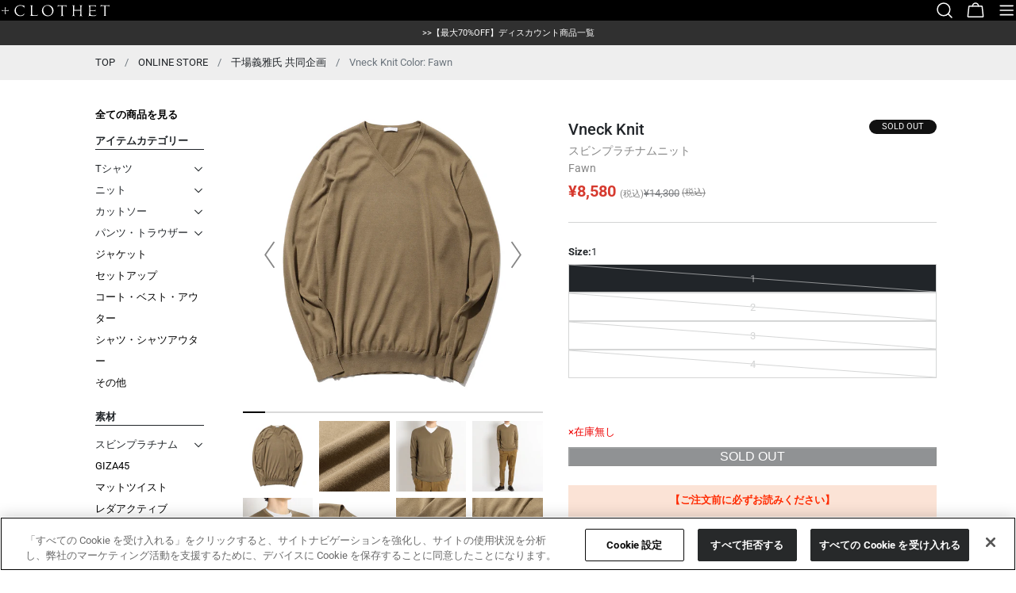

--- FILE ---
content_type: text/html; charset=utf-8
request_url: https://crossclothet.jp/collections/hoshiba-produced/products/clf-8026-012
body_size: 70382
content:
<!doctype html>
<html
  class="no-js"
  lang="ja"
  
>
  <head>
    <script type="application/vnd.locksmith+json" data-locksmith>{"version":"v254","locked":false,"initialized":true,"scope":"product","access_granted":true,"access_denied":false,"requires_customer":false,"manual_lock":false,"remote_lock":false,"has_timeout":false,"remote_rendered":null,"hide_resource":false,"hide_links_to_resource":false,"transparent":true,"locks":{"all":[],"opened":[]},"keys":[],"keys_signature":"7a10919a1a066bfac579a35571dbd8b3c1ea3c14e9864e1caee808f42dfa74b8","state":{"template":"product","theme":152280629470,"product":"clf-8026-012","collection":"hoshiba-produced","page":null,"blog":null,"article":null,"app":null},"now":1768941463,"path":"\/collections\/hoshiba-produced\/products\/clf-8026-012","locale_root_url":"\/","canonical_url":"https:\/\/crossclothet.jp\/products\/clf-8026-012","customer_id":null,"customer_id_signature":"7a10919a1a066bfac579a35571dbd8b3c1ea3c14e9864e1caee808f42dfa74b8","cart":null}</script><script data-locksmith>!function(){undefined;!function(){var s=window.Locksmith={},e=document.querySelector('script[type="application/vnd.locksmith+json"]'),n=e&&e.innerHTML;if(s.state={},s.util={},s.loading=!1,n)try{s.state=JSON.parse(n)}catch(d){}if(document.addEventListener&&document.querySelector){var o,i,a,t=[76,79,67,75,83,77,73,84,72,49,49],c=function(){i=t.slice(0)},l="style",r=function(e){e&&27!==e.keyCode&&"click"!==e.type||(document.removeEventListener("keydown",r),document.removeEventListener("click",r),o&&document.body.removeChild(o),o=null)};c(),document.addEventListener("keyup",function(e){if(e.keyCode===i[0]){if(clearTimeout(a),i.shift(),0<i.length)return void(a=setTimeout(c,1e3));c(),r(),(o=document.createElement("div"))[l].width="50%",o[l].maxWidth="1000px",o[l].height="85%",o[l].border="1px rgba(0, 0, 0, 0.2) solid",o[l].background="rgba(255, 255, 255, 0.99)",o[l].borderRadius="4px",o[l].position="fixed",o[l].top="50%",o[l].left="50%",o[l].transform="translateY(-50%) translateX(-50%)",o[l].boxShadow="0 2px 5px rgba(0, 0, 0, 0.3), 0 0 100vh 100vw rgba(0, 0, 0, 0.5)",o[l].zIndex="2147483645";var t=document.createElement("textarea");t.value=JSON.stringify(JSON.parse(n),null,2),t[l].border="none",t[l].display="block",t[l].boxSizing="border-box",t[l].width="100%",t[l].height="100%",t[l].background="transparent",t[l].padding="22px",t[l].fontFamily="monospace",t[l].fontSize="14px",t[l].color="#333",t[l].resize="none",t[l].outline="none",t.readOnly=!0,o.appendChild(t),document.body.appendChild(o),t.addEventListener("click",function(e){e.stopImmediatePropagation()}),t.select(),document.addEventListener("keydown",r),document.addEventListener("click",r)}})}s.isEmbedded=-1!==window.location.search.indexOf("_ab=0&_fd=0&_sc=1"),s.path=s.state.path||window.location.pathname,s.basePath=s.state.locale_root_url.concat("/apps/locksmith").replace(/^\/\//,"/"),s.reloading=!1,s.util.console=window.console||{log:function(){},error:function(){}},s.util.makeUrl=function(e,t){var n,o=s.basePath+e,i=[],a=s.cache();for(n in a)i.push(n+"="+encodeURIComponent(a[n]));for(n in t)i.push(n+"="+encodeURIComponent(t[n]));return s.state.customer_id&&(i.push("customer_id="+encodeURIComponent(s.state.customer_id)),i.push("customer_id_signature="+encodeURIComponent(s.state.customer_id_signature))),o+=(-1===o.indexOf("?")?"?":"&")+i.join("&")},s._initializeCallbacks=[],s.on=function(e,t){if("initialize"!==e)throw'Locksmith.on() currently only supports the "initialize" event';s._initializeCallbacks.push(t)},s.initializeSession=function(e){if(!s.isEmbedded){var t=!1,n=!0,o=!0;(e=e||{}).silent&&(o=n=!(t=!0)),s.ping({silent:t,spinner:n,reload:o,callback:function(){s._initializeCallbacks.forEach(function(e){e()})}})}},s.cache=function(e){var t={};try{var n=function i(e){return(document.cookie.match("(^|; )"+e+"=([^;]*)")||0)[2]};t=JSON.parse(decodeURIComponent(n("locksmith-params")||"{}"))}catch(d){}if(e){for(var o in e)t[o]=e[o];document.cookie="locksmith-params=; expires=Thu, 01 Jan 1970 00:00:00 GMT; path=/",document.cookie="locksmith-params="+encodeURIComponent(JSON.stringify(t))+"; path=/"}return t},s.cache.cart=s.state.cart,s.cache.cartLastSaved=null,s.params=s.cache(),s.util.reload=function(){s.reloading=!0;try{window.location.href=window.location.href.replace(/#.*/,"")}catch(d){s.util.console.error("Preferred reload method failed",d),window.location.reload()}},s.cache.saveCart=function(e){if(!s.cache.cart||s.cache.cart===s.cache.cartLastSaved)return e?e():null;var t=s.cache.cartLastSaved;s.cache.cartLastSaved=s.cache.cart,fetch("/cart/update.js",{method:"POST",headers:{"Content-Type":"application/json",Accept:"application/json"},body:JSON.stringify({attributes:{locksmith:s.cache.cart}})}).then(function(e){if(!e.ok)throw new Error("Cart update failed: "+e.status);return e.json()}).then(function(){e&&e()})["catch"](function(e){if(s.cache.cartLastSaved=t,!s.reloading)throw e})},s.util.spinnerHTML='<style>body{background:#FFF}@keyframes spin{from{transform:rotate(0deg)}to{transform:rotate(360deg)}}#loading{display:flex;width:100%;height:50vh;color:#777;align-items:center;justify-content:center}#loading .spinner{display:block;animation:spin 600ms linear infinite;position:relative;width:50px;height:50px}#loading .spinner-ring{stroke:currentColor;stroke-dasharray:100%;stroke-width:2px;stroke-linecap:round;fill:none}</style><div id="loading"><div class="spinner"><svg width="100%" height="100%"><svg preserveAspectRatio="xMinYMin"><circle class="spinner-ring" cx="50%" cy="50%" r="45%"></circle></svg></svg></div></div>',s.util.clobberBody=function(e){document.body.innerHTML=e},s.util.clobberDocument=function(e){e.responseText&&(e=e.responseText),document.documentElement&&document.removeChild(document.documentElement);var t=document.open("text/html","replace");t.writeln(e),t.close(),setTimeout(function(){var e=t.querySelector("[autofocus]");e&&e.focus()},100)},s.util.serializeForm=function(e){if(e&&"FORM"===e.nodeName){var t,n,o={};for(t=e.elements.length-1;0<=t;t-=1)if(""!==e.elements[t].name)switch(e.elements[t].nodeName){case"INPUT":switch(e.elements[t].type){default:case"text":case"hidden":case"password":case"button":case"reset":case"submit":o[e.elements[t].name]=e.elements[t].value;break;case"checkbox":case"radio":e.elements[t].checked&&(o[e.elements[t].name]=e.elements[t].value);break;case"file":}break;case"TEXTAREA":o[e.elements[t].name]=e.elements[t].value;break;case"SELECT":switch(e.elements[t].type){case"select-one":o[e.elements[t].name]=e.elements[t].value;break;case"select-multiple":for(n=e.elements[t].options.length-1;0<=n;n-=1)e.elements[t].options[n].selected&&(o[e.elements[t].name]=e.elements[t].options[n].value)}break;case"BUTTON":switch(e.elements[t].type){case"reset":case"submit":case"button":o[e.elements[t].name]=e.elements[t].value}}return o}},s.util.on=function(e,a,s,t){t=t||document;var c="locksmith-"+e+a,n=function(e){var t=e.target,n=e.target.parentElement,o=t&&t.className&&(t.className.baseVal||t.className)||"",i=n&&n.className&&(n.className.baseVal||n.className)||"";("string"==typeof o&&-1!==o.split(/\s+/).indexOf(a)||"string"==typeof i&&-1!==i.split(/\s+/).indexOf(a))&&!e[c]&&(e[c]=!0,s(e))};t.attachEvent?t.attachEvent(e,n):t.addEventListener(e,n,!1)},s.util.enableActions=function(e){s.util.on("click","locksmith-action",function(e){e.preventDefault();var t=e.target;t.dataset.confirmWith&&!confirm(t.dataset.confirmWith)||(t.disabled=!0,t.innerText=t.dataset.disableWith,s.post("/action",t.dataset.locksmithParams,{spinner:!1,type:"text",success:function(e){(e=JSON.parse(e.responseText)).message&&alert(e.message),s.util.reload()}}))},e)},s.util.inject=function(e,t){var n=["data","locksmith","append"];if(-1!==t.indexOf(n.join("-"))){var o=document.createElement("div");o.innerHTML=t,e.appendChild(o)}else e.innerHTML=t;var i,a,s=e.querySelectorAll("script");for(a=0;a<s.length;++a){i=s[a];var c=document.createElement("script");if(i.type&&(c.type=i.type),i.src)c.src=i.src;else{var l=document.createTextNode(i.innerHTML);c.appendChild(l)}e.appendChild(c)}var r=e.querySelector("[autofocus]");r&&r.focus()},s.post=function(e,t,n){!1!==(n=n||{}).spinner&&s.util.clobberBody(s.util.spinnerHTML);var o={};n.container===document?(o.layout=1,n.success=function(e){s.util.clobberDocument(e)}):n.container&&(o.layout=0,n.success=function(e){var t=document.getElementById(n.container);s.util.inject(t,e),t.id===t.firstChild.id&&t.parentElement.replaceChild(t.firstChild,t)}),n.form_type&&(t.form_type=n.form_type),n.include_layout_classes!==undefined&&(t.include_layout_classes=n.include_layout_classes),n.lock_id!==undefined&&(t.lock_id=n.lock_id),s.loading=!0;var i=s.util.makeUrl(e,o),a="json"===n.type||"text"===n.type;fetch(i,{method:"POST",headers:{"Content-Type":"application/json",Accept:a?"application/json":"text/html"},body:JSON.stringify(t)}).then(function(e){if(!e.ok)throw new Error("Request failed: "+e.status);return e.text()}).then(function(e){var t=n.success||s.util.clobberDocument;t(a?{responseText:e}:e)})["catch"](function(e){if(!s.reloading)if("dashboard.weglot.com"!==window.location.host){if(!n.silent)throw alert("Something went wrong! Please refresh and try again."),e;console.error(e)}else console.error(e)})["finally"](function(){s.loading=!1})},s.postResource=function(e,t){e.path=s.path,e.search=window.location.search,e.state=s.state,e.passcode&&(e.passcode=e.passcode.trim()),e.email&&(e.email=e.email.trim()),e.state.cart=s.cache.cart,e.locksmith_json=s.jsonTag,e.locksmith_json_signature=s.jsonTagSignature,s.post("/resource",e,t)},s.ping=function(e){if(!s.isEmbedded){e=e||{};s.post("/ping",{path:s.path,search:window.location.search,state:s.state},{spinner:!!e.spinner,silent:"undefined"==typeof e.silent||e.silent,type:"text",success:function(e){e&&e.responseText?(e=JSON.parse(e.responseText)).messages&&0<e.messages.length&&s.showMessages(e.messages):console.error("[Locksmith] Invalid result in ping callback:",e)}})}},s.timeoutMonitor=function(){var e=s.cache.cart;s.ping({callback:function(){e!==s.cache.cart||setTimeout(function(){s.timeoutMonitor()},6e4)}})},s.showMessages=function(e){var t=document.createElement("div");t.style.position="fixed",t.style.left=0,t.style.right=0,t.style.bottom="-50px",t.style.opacity=0,t.style.background="#191919",t.style.color="#ddd",t.style.transition="bottom 0.2s, opacity 0.2s",t.style.zIndex=999999,t.innerHTML="        <style>          .locksmith-ab .locksmith-b { display: none; }          .locksmith-ab.toggled .locksmith-b { display: flex; }          .locksmith-ab.toggled .locksmith-a { display: none; }          .locksmith-flex { display: flex; flex-wrap: wrap; justify-content: space-between; align-items: center; padding: 10px 20px; }          .locksmith-message + .locksmith-message { border-top: 1px #555 solid; }          .locksmith-message a { color: inherit; font-weight: bold; }          .locksmith-message a:hover { color: inherit; opacity: 0.8; }          a.locksmith-ab-toggle { font-weight: inherit; text-decoration: underline; }          .locksmith-text { flex-grow: 1; }          .locksmith-cta { flex-grow: 0; text-align: right; }          .locksmith-cta button { transform: scale(0.8); transform-origin: left; }          .locksmith-cta > * { display: block; }          .locksmith-cta > * + * { margin-top: 10px; }          .locksmith-message a.locksmith-close { flex-grow: 0; text-decoration: none; margin-left: 15px; font-size: 30px; font-family: monospace; display: block; padding: 2px 10px; }                    @media screen and (max-width: 600px) {            .locksmith-wide-only { display: none !important; }            .locksmith-flex { padding: 0 15px; }            .locksmith-flex > * { margin-top: 5px; margin-bottom: 5px; }            .locksmith-cta { text-align: left; }          }                    @media screen and (min-width: 601px) {            .locksmith-narrow-only { display: none !important; }          }        </style>      "+e.map(function(e){return'<div class="locksmith-message">'+e+"</div>"}).join(""),document.body.appendChild(t),document.body.style.position="relative",document.body.parentElement.style.paddingBottom=t.offsetHeight+"px",setTimeout(function(){t.style.bottom=0,t.style.opacity=1},50),s.util.on("click","locksmith-ab-toggle",function(e){e.preventDefault();for(var t=e.target.parentElement;-1===t.className.split(" ").indexOf("locksmith-ab");)t=t.parentElement;-1!==t.className.split(" ").indexOf("toggled")?t.className=t.className.replace("toggled",""):t.className=t.className+" toggled"}),s.util.enableActions(t)}}()}();</script>
      <script data-locksmith>Locksmith.cache.cart=null</script>

  <script data-locksmith>Locksmith.jsonTag="{\"version\":\"v254\",\"locked\":false,\"initialized\":true,\"scope\":\"product\",\"access_granted\":true,\"access_denied\":false,\"requires_customer\":false,\"manual_lock\":false,\"remote_lock\":false,\"has_timeout\":false,\"remote_rendered\":null,\"hide_resource\":false,\"hide_links_to_resource\":false,\"transparent\":true,\"locks\":{\"all\":[],\"opened\":[]},\"keys\":[],\"keys_signature\":\"7a10919a1a066bfac579a35571dbd8b3c1ea3c14e9864e1caee808f42dfa74b8\",\"state\":{\"template\":\"product\",\"theme\":152280629470,\"product\":\"clf-8026-012\",\"collection\":\"hoshiba-produced\",\"page\":null,\"blog\":null,\"article\":null,\"app\":null},\"now\":1768941463,\"path\":\"\\\/collections\\\/hoshiba-produced\\\/products\\\/clf-8026-012\",\"locale_root_url\":\"\\\/\",\"canonical_url\":\"https:\\\/\\\/crossclothet.jp\\\/products\\\/clf-8026-012\",\"customer_id\":null,\"customer_id_signature\":\"7a10919a1a066bfac579a35571dbd8b3c1ea3c14e9864e1caee808f42dfa74b8\",\"cart\":null}";Locksmith.jsonTagSignature="3d3614df514989af6d65504a79db04d2988ac153e6b4e4272607b3f447c1da61"</script>
    <meta charset="utf-8">
    <meta http-equiv="X-UA-Compatible" content="IE=edge">
    <meta name="viewport" content="width=device-width,initial-scale=1">
    <meta name="theme-color" content="">
    <link rel="canonical" href="https://crossclothet.jp/products/clf-8026-012">
    <link rel="preconnect" href="https://cdn.shopify.com" crossorigin>

    <!-- crossclothet.jp に対する OneTrust Cookie 同意通知の始点 -->
    <script src="https://cdn-apac.onetrust.com/scripttemplates/otSDKStub.js"  type="text/javascript" charset="UTF-8" data-domain-script="43efa6f5-f4a0-4a16-af5d-b587d754ee67" defer></script>
    <script type="text/javascript">
    function OptanonWrapper() { }
    </script>
    <!-- crossclothet.jp に対する OneTrust Cookie 同意通知の終点 -->
      
    
<link rel="icon" type="image/png" href="//crossclothet.jp/cdn/shop/files/logom3.jpg?crop=center&height=32&v=1613164997&width=32"><link rel="preconnect" href="https://fonts.shopifycdn.com" crossorigin>
    <title>スビンプラチナム Vネックニット フォーン | ＋CLOTHET ONLINE</title>

    
<meta name="description" content="スビンプラチナム ニットシリーズにVネックが登場。1枚で着てもジャケットなどの下で着てもきれいに見えるよう、ミリ単位でのこだわりが詰まった1着です。原料の良さを活かしたシンプルながらも存在感のあるルックスは男性女性問わずに着ていただける大人のデイリーウェアとしておすすめです。">
<meta name="description" content="スビンプラチナム ニットシリーズにVネックが登場。1枚で着てもジャケットなどの下で着てもきれいに見えるよう、ミリ単位でのこだわりが詰まった1着です。原料の良さを活かしたシンプルながらも存在感のあるルックスは男性女性問わずに着ていただける大人のデイリーウェアとしておすすめです。">



<meta property="og:site_name" content="＋CLOTHET ONLINE">
<meta property="og:url" content="https://crossclothet.jp/products/clf-8026-012"><meta property="og:title" content="スビンプラチナム Vネックニット フォーン | ＋CLOTHET ONLINE">
<meta property="og:type" content="product">
<meta property="og:description" content="スビンプラチナム ニットシリーズにVネックが登場。1枚で着てもジャケットなどの下で着てもきれいに見えるよう、ミリ単位でのこだわりが詰まった1着です。原料の良さを活かしたシンプルながらも存在感のあるルックスは男性女性問わずに着ていただける大人のデイリーウェアとしておすすめです。">
<meta property="og:image" content="http://crossclothet.jp/cdn/shop/products/1c.jpg?v=1660270333">
<meta property="og:image:secure_url" content="https://crossclothet.jp/cdn/shop/products/1c.jpg?v=1660270333">
<meta property="og:image:width" content="1800">
  <meta property="og:image:height" content="1800"><meta property="og:price:amount" content="8,580">
<meta property="og:price:currency" content="JPY">
<meta name="twitter:card" content="summary_large_image"><meta name="twitter:title" content="スビンプラチナム Vネックニット フォーン | ＋CLOTHET ONLINE">
<meta name="twitter:description" content="スビンプラチナム ニットシリーズにVネックが登場。1枚で着てもジャケットなどの下で着てもきれいに見えるよう、ミリ単位でのこだわりが詰まった1着です。原料の良さを活かしたシンプルながらも存在感のあるルックスは男性女性問わずに着ていただける大人のデイリーウェアとしておすすめです。">

<style data-shopify>
  @font-face {
  font-family: Roboto;
  font-weight: 400;
  font-style: normal;
  font-display: swap;
  src: url("//crossclothet.jp/cdn/fonts/roboto/roboto_n4.2019d890f07b1852f56ce63ba45b2db45d852cba.woff2") format("woff2"),
       url("//crossclothet.jp/cdn/fonts/roboto/roboto_n4.238690e0007583582327135619c5f7971652fa9d.woff") format("woff");
}

  @font-face {
  font-family: Roboto;
  font-weight: 400;
  font-style: italic;
  font-display: swap;
  src: url("//crossclothet.jp/cdn/fonts/roboto/roboto_i4.57ce898ccda22ee84f49e6b57ae302250655e2d4.woff2") format("woff2"),
       url("//crossclothet.jp/cdn/fonts/roboto/roboto_i4.b21f3bd061cbcb83b824ae8c7671a82587b264bf.woff") format("woff");
}

  @font-face {
  font-family: Roboto;
  font-weight: 500;
  font-style: normal;
  font-display: swap;
  src: url("//crossclothet.jp/cdn/fonts/roboto/roboto_n5.250d51708d76acbac296b0e21ede8f81de4e37aa.woff2") format("woff2"),
       url("//crossclothet.jp/cdn/fonts/roboto/roboto_n5.535e8c56f4cbbdea416167af50ab0ff1360a3949.woff") format("woff");
}

  @font-face {
  font-family: Roboto;
  font-weight: 500;
  font-style: italic;
  font-display: swap;
  src: url("//crossclothet.jp/cdn/fonts/roboto/roboto_i5.0ae24363bf5844e2ee3295d84078d36c9bd0faf4.woff2") format("woff2"),
       url("//crossclothet.jp/cdn/fonts/roboto/roboto_i5.a9cdb6a43048799fe739d389c60b64059e33cf12.woff") format("woff");
}

  @font-face {
  font-family: Roboto;
  font-weight: 700;
  font-style: normal;
  font-display: swap;
  src: url("//crossclothet.jp/cdn/fonts/roboto/roboto_n7.f38007a10afbbde8976c4056bfe890710d51dec2.woff2") format("woff2"),
       url("//crossclothet.jp/cdn/fonts/roboto/roboto_n7.94bfdd3e80c7be00e128703d245c207769d763f9.woff") format("woff");
}

  @font-face {
  font-family: Roboto;
  font-weight: 700;
  font-style: italic;
  font-display: swap;
  src: url("//crossclothet.jp/cdn/fonts/roboto/roboto_i7.7ccaf9410746f2c53340607c42c43f90a9005937.woff2") format("woff2"),
       url("//crossclothet.jp/cdn/fonts/roboto/roboto_i7.49ec21cdd7148292bffea74c62c0df6e93551516.woff") format("woff");
}

  @font-face {
  font-family: Roboto;
  font-weight: 500;
  font-style: normal;
  font-display: swap;
  src: url("//crossclothet.jp/cdn/fonts/roboto/roboto_n5.250d51708d76acbac296b0e21ede8f81de4e37aa.woff2") format("woff2"),
       url("//crossclothet.jp/cdn/fonts/roboto/roboto_n5.535e8c56f4cbbdea416167af50ab0ff1360a3949.woff") format("woff");
}

  @font-face {
  font-family: "Crimson Text";
  font-weight: 400;
  font-style: normal;
  font-display: swap;
  src: url("//crossclothet.jp/cdn/fonts/crimson_text/crimsontext_n4.a9a5f5ab47c6f5346e7cd274511a5d08c59fb906.woff2") format("woff2"),
       url("//crossclothet.jp/cdn/fonts/crimson_text/crimsontext_n4.e89f2f0678223181d995b90850b6894b928b2f96.woff") format("woff");
}

  @font-face {
  font-family: "Crimson Text";
  font-weight: 400;
  font-style: italic;
  font-display: swap;
  src: url("//crossclothet.jp/cdn/fonts/crimson_text/crimsontext_i4.ea961043037945875bf37df9b6f6bf968be445ba.woff2") format("woff2"),
       url("//crossclothet.jp/cdn/fonts/crimson_text/crimsontext_i4.7938dd4c556b9b9430c9ff6e18ae066c8e9db49b.woff") format("woff");
}

  @font-face {
  font-family: Roboto;
  font-weight: 500;
  font-style: normal;
  font-display: swap;
  src: url("//crossclothet.jp/cdn/fonts/roboto/roboto_n5.250d51708d76acbac296b0e21ede8f81de4e37aa.woff2") format("woff2"),
       url("//crossclothet.jp/cdn/fonts/roboto/roboto_n5.535e8c56f4cbbdea416167af50ab0ff1360a3949.woff") format("woff");
}


  
    :root,
.color-scheme-1 {
      --color-background: 255,255,255;
      --color-secondary-background: 247,247,247;
      --color-primary: 214,58,47;
      --color-text-heading: 33,37,41;
      --color-foreground: 33,37,41;
      --color-border: 206,212,218;
      --color-button: 33,37,41;
      --color-button-text: 255,255,255;
      --color-secondary-button: 255,255,255;
      --color-secondary-button-border: 33,37,41;
      --color-secondary-button-text: 33,37,41;
      --color-button-hover-background: 255,255,255;
      --color-button-hover-text: 33,37,41;
      --color-button-before: #ffffff;
      --color-field: 255,255,255;
      --color-field-text: 33,37,41;
      --color-link: 33,37,41;
      --color-link-hover: 33,37,41;
      --color-product-price-sale: 214,58,47;
      --color-foreground-lighten-60: #7a7c7f;
      --color-foreground-lighten-19: #d5d6d6;
    }
    @media (min-width: 768px) {
      body .desktop-color-scheme-1 {
        --color-background: 255,255,255;
      --color-secondary-background: 247,247,247;
      --color-primary: 214,58,47;
      --color-text-heading: 33,37,41;
      --color-foreground: 33,37,41;
      --color-border: 206,212,218;
      --color-button: 33,37,41;
      --color-button-text: 255,255,255;
      --color-secondary-button: 255,255,255;
      --color-secondary-button-border: 33,37,41;
      --color-secondary-button-text: 33,37,41;
      --color-button-hover-background: 255,255,255;
      --color-button-hover-text: 33,37,41;
      --color-button-before: #ffffff;
      --color-field: 255,255,255;
      --color-field-text: 33,37,41;
      --color-link: 33,37,41;
      --color-link-hover: 33,37,41;
      --color-product-price-sale: 214,58,47;
      --color-foreground-lighten-60: #7a7c7f;
      --color-foreground-lighten-19: #d5d6d6;
        color: rgb(var(--color-foreground));
        background-color: rgb(var(--color-background));
      }
    }
    @media (max-width: 767px) {
      body .mobile-color-scheme-1 {
        --color-background: 255,255,255;
      --color-secondary-background: 247,247,247;
      --color-primary: 214,58,47;
      --color-text-heading: 33,37,41;
      --color-foreground: 33,37,41;
      --color-border: 206,212,218;
      --color-button: 33,37,41;
      --color-button-text: 255,255,255;
      --color-secondary-button: 255,255,255;
      --color-secondary-button-border: 33,37,41;
      --color-secondary-button-text: 33,37,41;
      --color-button-hover-background: 255,255,255;
      --color-button-hover-text: 33,37,41;
      --color-button-before: #ffffff;
      --color-field: 255,255,255;
      --color-field-text: 33,37,41;
      --color-link: 33,37,41;
      --color-link-hover: 33,37,41;
      --color-product-price-sale: 214,58,47;
      --color-foreground-lighten-60: #7a7c7f;
      --color-foreground-lighten-19: #d5d6d6;
        color: rgb(var(--color-foreground));
        background-color: rgb(var(--color-background));
      }
    }
  
    
.color-scheme-2 {
      --color-background: 48,48,48;
      --color-secondary-background: 243,240,236;
      --color-primary: 214,58,47;
      --color-text-heading: 255,255,255;
      --color-foreground: 255,255,255;
      --color-border: 198,191,177;
      --color-button: 0,0,0;
      --color-button-text: 255,255,255;
      --color-secondary-button: 255,255,255;
      --color-secondary-button-border: 230,230,230;
      --color-secondary-button-text: 0,0,0;
      --color-button-hover-background: 0,0,0;
      --color-button-hover-text: 255,255,255;
      --color-button-before: #333333;
      --color-field: 255,255,255;
      --color-field-text: 0,0,0;
      --color-link: 255,255,255;
      --color-link-hover: 255,255,255;
      --color-product-price-sale: 214,58,47;
      --color-foreground-lighten-60: #acacac;
      --color-foreground-lighten-19: #575757;
    }
    @media (min-width: 768px) {
      body .desktop-color-scheme-2 {
        --color-background: 48,48,48;
      --color-secondary-background: 243,240,236;
      --color-primary: 214,58,47;
      --color-text-heading: 255,255,255;
      --color-foreground: 255,255,255;
      --color-border: 198,191,177;
      --color-button: 0,0,0;
      --color-button-text: 255,255,255;
      --color-secondary-button: 255,255,255;
      --color-secondary-button-border: 230,230,230;
      --color-secondary-button-text: 0,0,0;
      --color-button-hover-background: 0,0,0;
      --color-button-hover-text: 255,255,255;
      --color-button-before: #333333;
      --color-field: 255,255,255;
      --color-field-text: 0,0,0;
      --color-link: 255,255,255;
      --color-link-hover: 255,255,255;
      --color-product-price-sale: 214,58,47;
      --color-foreground-lighten-60: #acacac;
      --color-foreground-lighten-19: #575757;
        color: rgb(var(--color-foreground));
        background-color: rgb(var(--color-background));
      }
    }
    @media (max-width: 767px) {
      body .mobile-color-scheme-2 {
        --color-background: 48,48,48;
      --color-secondary-background: 243,240,236;
      --color-primary: 214,58,47;
      --color-text-heading: 255,255,255;
      --color-foreground: 255,255,255;
      --color-border: 198,191,177;
      --color-button: 0,0,0;
      --color-button-text: 255,255,255;
      --color-secondary-button: 255,255,255;
      --color-secondary-button-border: 230,230,230;
      --color-secondary-button-text: 0,0,0;
      --color-button-hover-background: 0,0,0;
      --color-button-hover-text: 255,255,255;
      --color-button-before: #333333;
      --color-field: 255,255,255;
      --color-field-text: 0,0,0;
      --color-link: 255,255,255;
      --color-link-hover: 255,255,255;
      --color-product-price-sale: 214,58,47;
      --color-foreground-lighten-60: #acacac;
      --color-foreground-lighten-19: #575757;
        color: rgb(var(--color-foreground));
        background-color: rgb(var(--color-background));
      }
    }
  
    
.color-scheme-3 {
      --color-background: 240,234,227;
      --color-secondary-background: 247,247,247;
      --color-primary: 214,58,47;
      --color-text-heading: 0,0,0;
      --color-foreground: 0,0,0;
      --color-border: 230,230,230;
      --color-button: 233,233,233;
      --color-button-text: 0,0,0;
      --color-secondary-button: 0,0,0;
      --color-secondary-button-border: 0,0,0;
      --color-secondary-button-text: 255,255,255;
      --color-button-hover-background: 0,0,0;
      --color-button-hover-text: 255,255,255;
      --color-button-before: #333333;
      --color-field: 255,255,255;
      --color-field-text: 0,0,0;
      --color-link: 0,0,0;
      --color-link-hover: 0,0,0;
      --color-product-price-sale: 214,58,47;
      --color-foreground-lighten-60: #605e5b;
      --color-foreground-lighten-19: #c2beb8;
    }
    @media (min-width: 768px) {
      body .desktop-color-scheme-3 {
        --color-background: 240,234,227;
      --color-secondary-background: 247,247,247;
      --color-primary: 214,58,47;
      --color-text-heading: 0,0,0;
      --color-foreground: 0,0,0;
      --color-border: 230,230,230;
      --color-button: 233,233,233;
      --color-button-text: 0,0,0;
      --color-secondary-button: 0,0,0;
      --color-secondary-button-border: 0,0,0;
      --color-secondary-button-text: 255,255,255;
      --color-button-hover-background: 0,0,0;
      --color-button-hover-text: 255,255,255;
      --color-button-before: #333333;
      --color-field: 255,255,255;
      --color-field-text: 0,0,0;
      --color-link: 0,0,0;
      --color-link-hover: 0,0,0;
      --color-product-price-sale: 214,58,47;
      --color-foreground-lighten-60: #605e5b;
      --color-foreground-lighten-19: #c2beb8;
        color: rgb(var(--color-foreground));
        background-color: rgb(var(--color-background));
      }
    }
    @media (max-width: 767px) {
      body .mobile-color-scheme-3 {
        --color-background: 240,234,227;
      --color-secondary-background: 247,247,247;
      --color-primary: 214,58,47;
      --color-text-heading: 0,0,0;
      --color-foreground: 0,0,0;
      --color-border: 230,230,230;
      --color-button: 233,233,233;
      --color-button-text: 0,0,0;
      --color-secondary-button: 0,0,0;
      --color-secondary-button-border: 0,0,0;
      --color-secondary-button-text: 255,255,255;
      --color-button-hover-background: 0,0,0;
      --color-button-hover-text: 255,255,255;
      --color-button-before: #333333;
      --color-field: 255,255,255;
      --color-field-text: 0,0,0;
      --color-link: 0,0,0;
      --color-link-hover: 0,0,0;
      --color-product-price-sale: 214,58,47;
      --color-foreground-lighten-60: #605e5b;
      --color-foreground-lighten-19: #c2beb8;
        color: rgb(var(--color-foreground));
        background-color: rgb(var(--color-background));
      }
    }
  
    
.color-scheme-4 {
      --color-background: 237,232,226;
      --color-secondary-background: 247,247,247;
      --color-primary: 214,58,47;
      --color-text-heading: 0,0,0;
      --color-foreground: 0,0,0;
      --color-border: 192,187,182;
      --color-button: 0,0,0;
      --color-button-text: 255,255,255;
      --color-secondary-button: 233,233,233;
      --color-secondary-button-border: 233,233,233;
      --color-secondary-button-text: 0,0,0;
      --color-button-hover-background: 0,0,0;
      --color-button-hover-text: 255,255,255;
      --color-button-before: #333333;
      --color-field: 255,255,255;
      --color-field-text: 0,0,0;
      --color-link: 0,0,0;
      --color-link-hover: 0,0,0;
      --color-product-price-sale: 214,58,47;
      --color-foreground-lighten-60: #5f5d5a;
      --color-foreground-lighten-19: #c0bcb7;
    }
    @media (min-width: 768px) {
      body .desktop-color-scheme-4 {
        --color-background: 237,232,226;
      --color-secondary-background: 247,247,247;
      --color-primary: 214,58,47;
      --color-text-heading: 0,0,0;
      --color-foreground: 0,0,0;
      --color-border: 192,187,182;
      --color-button: 0,0,0;
      --color-button-text: 255,255,255;
      --color-secondary-button: 233,233,233;
      --color-secondary-button-border: 233,233,233;
      --color-secondary-button-text: 0,0,0;
      --color-button-hover-background: 0,0,0;
      --color-button-hover-text: 255,255,255;
      --color-button-before: #333333;
      --color-field: 255,255,255;
      --color-field-text: 0,0,0;
      --color-link: 0,0,0;
      --color-link-hover: 0,0,0;
      --color-product-price-sale: 214,58,47;
      --color-foreground-lighten-60: #5f5d5a;
      --color-foreground-lighten-19: #c0bcb7;
        color: rgb(var(--color-foreground));
        background-color: rgb(var(--color-background));
      }
    }
    @media (max-width: 767px) {
      body .mobile-color-scheme-4 {
        --color-background: 237,232,226;
      --color-secondary-background: 247,247,247;
      --color-primary: 214,58,47;
      --color-text-heading: 0,0,0;
      --color-foreground: 0,0,0;
      --color-border: 192,187,182;
      --color-button: 0,0,0;
      --color-button-text: 255,255,255;
      --color-secondary-button: 233,233,233;
      --color-secondary-button-border: 233,233,233;
      --color-secondary-button-text: 0,0,0;
      --color-button-hover-background: 0,0,0;
      --color-button-hover-text: 255,255,255;
      --color-button-before: #333333;
      --color-field: 255,255,255;
      --color-field-text: 0,0,0;
      --color-link: 0,0,0;
      --color-link-hover: 0,0,0;
      --color-product-price-sale: 214,58,47;
      --color-foreground-lighten-60: #5f5d5a;
      --color-foreground-lighten-19: #c0bcb7;
        color: rgb(var(--color-foreground));
        background-color: rgb(var(--color-background));
      }
    }
  
    
.color-scheme-inverse {
      --color-background: 0,0,0;
      --color-secondary-background: 255,255,255;
      --color-primary: 214,58,47;
      --color-text-heading: 255,255,255;
      --color-foreground: 255,255,255;
      --color-border: 255,255,255;
      --color-button: 33,37,41;
      --color-button-text: 255,255,255;
      --color-secondary-button: 255,255,255;
      --color-secondary-button-border: 33,37,41;
      --color-secondary-button-text: 33,37,41;
      --color-button-hover-background: 33,37,41;
      --color-button-hover-text: 255,255,255;
      --color-button-before: #4e5862;
      --color-field: 255,255,255;
      --color-field-text: 33,37,41;
      --color-link: 255,255,255;
      --color-link-hover: 255,255,255;
      --color-product-price-sale: 214,58,47;
      --color-foreground-lighten-60: #999999;
      --color-foreground-lighten-19: #303030;
    }
    @media (min-width: 768px) {
      body .desktop-color-scheme-inverse {
        --color-background: 0,0,0;
      --color-secondary-background: 255,255,255;
      --color-primary: 214,58,47;
      --color-text-heading: 255,255,255;
      --color-foreground: 255,255,255;
      --color-border: 255,255,255;
      --color-button: 33,37,41;
      --color-button-text: 255,255,255;
      --color-secondary-button: 255,255,255;
      --color-secondary-button-border: 33,37,41;
      --color-secondary-button-text: 33,37,41;
      --color-button-hover-background: 33,37,41;
      --color-button-hover-text: 255,255,255;
      --color-button-before: #4e5862;
      --color-field: 255,255,255;
      --color-field-text: 33,37,41;
      --color-link: 255,255,255;
      --color-link-hover: 255,255,255;
      --color-product-price-sale: 214,58,47;
      --color-foreground-lighten-60: #999999;
      --color-foreground-lighten-19: #303030;
        color: rgb(var(--color-foreground));
        background-color: rgb(var(--color-background));
      }
    }
    @media (max-width: 767px) {
      body .mobile-color-scheme-inverse {
        --color-background: 0,0,0;
      --color-secondary-background: 255,255,255;
      --color-primary: 214,58,47;
      --color-text-heading: 255,255,255;
      --color-foreground: 255,255,255;
      --color-border: 255,255,255;
      --color-button: 33,37,41;
      --color-button-text: 255,255,255;
      --color-secondary-button: 255,255,255;
      --color-secondary-button-border: 33,37,41;
      --color-secondary-button-text: 33,37,41;
      --color-button-hover-background: 33,37,41;
      --color-button-hover-text: 255,255,255;
      --color-button-before: #4e5862;
      --color-field: 255,255,255;
      --color-field-text: 33,37,41;
      --color-link: 255,255,255;
      --color-link-hover: 255,255,255;
      --color-product-price-sale: 214,58,47;
      --color-foreground-lighten-60: #999999;
      --color-foreground-lighten-19: #303030;
        color: rgb(var(--color-foreground));
        background-color: rgb(var(--color-background));
      }
    }
  
    
.color-scheme-6 {
      --color-background: 243,240,236;
      --color-secondary-background: 243,238,234;
      --color-primary: 214,58,47;
      --color-text-heading: 0,0,0;
      --color-foreground: 0,0,0;
      --color-border: 198,191,177;
      --color-button: 255,255,255;
      --color-button-text: 0,0,0;
      --color-secondary-button: 255,255,255;
      --color-secondary-button-border: 230,230,230;
      --color-secondary-button-text: 0,0,0;
      --color-button-hover-background: 0,0,0;
      --color-button-hover-text: 255,255,255;
      --color-button-before: #333333;
      --color-field: 255,255,255;
      --color-field-text: 0,0,0;
      --color-link: 0,0,0;
      --color-link-hover: 0,0,0;
      --color-product-price-sale: 214,58,47;
      --color-foreground-lighten-60: #61605e;
      --color-foreground-lighten-19: #c5c2bf;
    }
    @media (min-width: 768px) {
      body .desktop-color-scheme-6 {
        --color-background: 243,240,236;
      --color-secondary-background: 243,238,234;
      --color-primary: 214,58,47;
      --color-text-heading: 0,0,0;
      --color-foreground: 0,0,0;
      --color-border: 198,191,177;
      --color-button: 255,255,255;
      --color-button-text: 0,0,0;
      --color-secondary-button: 255,255,255;
      --color-secondary-button-border: 230,230,230;
      --color-secondary-button-text: 0,0,0;
      --color-button-hover-background: 0,0,0;
      --color-button-hover-text: 255,255,255;
      --color-button-before: #333333;
      --color-field: 255,255,255;
      --color-field-text: 0,0,0;
      --color-link: 0,0,0;
      --color-link-hover: 0,0,0;
      --color-product-price-sale: 214,58,47;
      --color-foreground-lighten-60: #61605e;
      --color-foreground-lighten-19: #c5c2bf;
        color: rgb(var(--color-foreground));
        background-color: rgb(var(--color-background));
      }
    }
    @media (max-width: 767px) {
      body .mobile-color-scheme-6 {
        --color-background: 243,240,236;
      --color-secondary-background: 243,238,234;
      --color-primary: 214,58,47;
      --color-text-heading: 0,0,0;
      --color-foreground: 0,0,0;
      --color-border: 198,191,177;
      --color-button: 255,255,255;
      --color-button-text: 0,0,0;
      --color-secondary-button: 255,255,255;
      --color-secondary-button-border: 230,230,230;
      --color-secondary-button-text: 0,0,0;
      --color-button-hover-background: 0,0,0;
      --color-button-hover-text: 255,255,255;
      --color-button-before: #333333;
      --color-field: 255,255,255;
      --color-field-text: 0,0,0;
      --color-link: 0,0,0;
      --color-link-hover: 0,0,0;
      --color-product-price-sale: 214,58,47;
      --color-foreground-lighten-60: #61605e;
      --color-foreground-lighten-19: #c5c2bf;
        color: rgb(var(--color-foreground));
        background-color: rgb(var(--color-background));
      }
    }
  
    
.color-scheme-7 {
      --color-background: 255,255,255;
      --color-secondary-background: 248,248,248;
      --color-primary: 214,58,47;
      --color-text-heading: 0,0,0;
      --color-foreground: 0,0,0;
      --color-border: 230,230,230;
      --color-button: 0,0,0;
      --color-button-text: 255,255,255;
      --color-secondary-button: 0,0,0;
      --color-secondary-button-border: 0,0,0;
      --color-secondary-button-text: 0,0,0;
      --color-button-hover-background: 255,255,255;
      --color-button-hover-text: 0,0,0;
      --color-button-before: #ffffff;
      --color-field: 245,245,245;
      --color-field-text: 0,0,0;
      --color-link: 0,0,0;
      --color-link-hover: 0,0,0;
      --color-product-price-sale: 214,58,47;
      --color-foreground-lighten-60: #666666;
      --color-foreground-lighten-19: #cfcfcf;
    }
    @media (min-width: 768px) {
      body .desktop-color-scheme-7 {
        --color-background: 255,255,255;
      --color-secondary-background: 248,248,248;
      --color-primary: 214,58,47;
      --color-text-heading: 0,0,0;
      --color-foreground: 0,0,0;
      --color-border: 230,230,230;
      --color-button: 0,0,0;
      --color-button-text: 255,255,255;
      --color-secondary-button: 0,0,0;
      --color-secondary-button-border: 0,0,0;
      --color-secondary-button-text: 0,0,0;
      --color-button-hover-background: 255,255,255;
      --color-button-hover-text: 0,0,0;
      --color-button-before: #ffffff;
      --color-field: 245,245,245;
      --color-field-text: 0,0,0;
      --color-link: 0,0,0;
      --color-link-hover: 0,0,0;
      --color-product-price-sale: 214,58,47;
      --color-foreground-lighten-60: #666666;
      --color-foreground-lighten-19: #cfcfcf;
        color: rgb(var(--color-foreground));
        background-color: rgb(var(--color-background));
      }
    }
    @media (max-width: 767px) {
      body .mobile-color-scheme-7 {
        --color-background: 255,255,255;
      --color-secondary-background: 248,248,248;
      --color-primary: 214,58,47;
      --color-text-heading: 0,0,0;
      --color-foreground: 0,0,0;
      --color-border: 230,230,230;
      --color-button: 0,0,0;
      --color-button-text: 255,255,255;
      --color-secondary-button: 0,0,0;
      --color-secondary-button-border: 0,0,0;
      --color-secondary-button-text: 0,0,0;
      --color-button-hover-background: 255,255,255;
      --color-button-hover-text: 0,0,0;
      --color-button-before: #ffffff;
      --color-field: 245,245,245;
      --color-field-text: 0,0,0;
      --color-link: 0,0,0;
      --color-link-hover: 0,0,0;
      --color-product-price-sale: 214,58,47;
      --color-foreground-lighten-60: #666666;
      --color-foreground-lighten-19: #cfcfcf;
        color: rgb(var(--color-foreground));
        background-color: rgb(var(--color-background));
      }
    }
  
    
.color-scheme-8 {
      --color-background: 248,244,241;
      --color-secondary-background: 247,247,247;
      --color-primary: 214,58,47;
      --color-text-heading: 0,0,0;
      --color-foreground: 0,0,0;
      --color-border: 255,255,255;
      --color-button: 0,0,0;
      --color-button-text: 255,255,255;
      --color-secondary-button: 233,233,233;
      --color-secondary-button-border: 233,233,233;
      --color-secondary-button-text: 0,0,0;
      --color-button-hover-background: 0,0,0;
      --color-button-hover-text: 255,255,255;
      --color-button-before: #333333;
      --color-field: 255,255,255;
      --color-field-text: 0,0,0;
      --color-link: 0,0,0;
      --color-link-hover: 0,0,0;
      --color-product-price-sale: 214,58,47;
      --color-foreground-lighten-60: #636260;
      --color-foreground-lighten-19: #c9c6c3;
    }
    @media (min-width: 768px) {
      body .desktop-color-scheme-8 {
        --color-background: 248,244,241;
      --color-secondary-background: 247,247,247;
      --color-primary: 214,58,47;
      --color-text-heading: 0,0,0;
      --color-foreground: 0,0,0;
      --color-border: 255,255,255;
      --color-button: 0,0,0;
      --color-button-text: 255,255,255;
      --color-secondary-button: 233,233,233;
      --color-secondary-button-border: 233,233,233;
      --color-secondary-button-text: 0,0,0;
      --color-button-hover-background: 0,0,0;
      --color-button-hover-text: 255,255,255;
      --color-button-before: #333333;
      --color-field: 255,255,255;
      --color-field-text: 0,0,0;
      --color-link: 0,0,0;
      --color-link-hover: 0,0,0;
      --color-product-price-sale: 214,58,47;
      --color-foreground-lighten-60: #636260;
      --color-foreground-lighten-19: #c9c6c3;
        color: rgb(var(--color-foreground));
        background-color: rgb(var(--color-background));
      }
    }
    @media (max-width: 767px) {
      body .mobile-color-scheme-8 {
        --color-background: 248,244,241;
      --color-secondary-background: 247,247,247;
      --color-primary: 214,58,47;
      --color-text-heading: 0,0,0;
      --color-foreground: 0,0,0;
      --color-border: 255,255,255;
      --color-button: 0,0,0;
      --color-button-text: 255,255,255;
      --color-secondary-button: 233,233,233;
      --color-secondary-button-border: 233,233,233;
      --color-secondary-button-text: 0,0,0;
      --color-button-hover-background: 0,0,0;
      --color-button-hover-text: 255,255,255;
      --color-button-before: #333333;
      --color-field: 255,255,255;
      --color-field-text: 0,0,0;
      --color-link: 0,0,0;
      --color-link-hover: 0,0,0;
      --color-product-price-sale: 214,58,47;
      --color-foreground-lighten-60: #636260;
      --color-foreground-lighten-19: #c9c6c3;
        color: rgb(var(--color-foreground));
        background-color: rgb(var(--color-background));
      }
    }
  
    
.color-scheme-9 {
      --color-background: 255,255,255;
      --color-secondary-background: 245,245,245;
      --color-primary: 214,58,47;
      --color-text-heading: 0,0,0;
      --color-foreground: 0,0,0;
      --color-border: 230,230,230;
      --color-button: 0,0,0;
      --color-button-text: 255,255,255;
      --color-secondary-button: 255,255,255;
      --color-secondary-button-border: 204,204,204;
      --color-secondary-button-text: 0,0,0;
      --color-button-hover-background: 0,0,0;
      --color-button-hover-text: 255,255,255;
      --color-button-before: #333333;
      --color-field: 245,245,245;
      --color-field-text: 0,0,0;
      --color-link: 0,0,0;
      --color-link-hover: 0,0,0;
      --color-product-price-sale: 214,58,47;
      --color-foreground-lighten-60: #666666;
      --color-foreground-lighten-19: #cfcfcf;
    }
    @media (min-width: 768px) {
      body .desktop-color-scheme-9 {
        --color-background: 255,255,255;
      --color-secondary-background: 245,245,245;
      --color-primary: 214,58,47;
      --color-text-heading: 0,0,0;
      --color-foreground: 0,0,0;
      --color-border: 230,230,230;
      --color-button: 0,0,0;
      --color-button-text: 255,255,255;
      --color-secondary-button: 255,255,255;
      --color-secondary-button-border: 204,204,204;
      --color-secondary-button-text: 0,0,0;
      --color-button-hover-background: 0,0,0;
      --color-button-hover-text: 255,255,255;
      --color-button-before: #333333;
      --color-field: 245,245,245;
      --color-field-text: 0,0,0;
      --color-link: 0,0,0;
      --color-link-hover: 0,0,0;
      --color-product-price-sale: 214,58,47;
      --color-foreground-lighten-60: #666666;
      --color-foreground-lighten-19: #cfcfcf;
        color: rgb(var(--color-foreground));
        background-color: rgb(var(--color-background));
      }
    }
    @media (max-width: 767px) {
      body .mobile-color-scheme-9 {
        --color-background: 255,255,255;
      --color-secondary-background: 245,245,245;
      --color-primary: 214,58,47;
      --color-text-heading: 0,0,0;
      --color-foreground: 0,0,0;
      --color-border: 230,230,230;
      --color-button: 0,0,0;
      --color-button-text: 255,255,255;
      --color-secondary-button: 255,255,255;
      --color-secondary-button-border: 204,204,204;
      --color-secondary-button-text: 0,0,0;
      --color-button-hover-background: 0,0,0;
      --color-button-hover-text: 255,255,255;
      --color-button-before: #333333;
      --color-field: 245,245,245;
      --color-field-text: 0,0,0;
      --color-link: 0,0,0;
      --color-link-hover: 0,0,0;
      --color-product-price-sale: 214,58,47;
      --color-foreground-lighten-60: #666666;
      --color-foreground-lighten-19: #cfcfcf;
        color: rgb(var(--color-foreground));
        background-color: rgb(var(--color-background));
      }
    }
  
    
.color-scheme-10 {
      --color-background: 248,244,241;
      --color-secondary-background: 247,247,247;
      --color-primary: 214,58,47;
      --color-text-heading: 0,0,0;
      --color-foreground: 0,0,0;
      --color-border: 230,230,230;
      --color-button: 0,0,0;
      --color-button-text: 255,255,255;
      --color-secondary-button: 233,233,233;
      --color-secondary-button-border: 233,233,233;
      --color-secondary-button-text: 0,0,0;
      --color-button-hover-background: 0,0,0;
      --color-button-hover-text: 255,255,255;
      --color-button-before: #333333;
      --color-field: 245,245,245;
      --color-field-text: 0,0,0;
      --color-link: 0,0,0;
      --color-link-hover: 0,0,0;
      --color-product-price-sale: 214,58,47;
      --color-foreground-lighten-60: #636260;
      --color-foreground-lighten-19: #c9c6c3;
    }
    @media (min-width: 768px) {
      body .desktop-color-scheme-10 {
        --color-background: 248,244,241;
      --color-secondary-background: 247,247,247;
      --color-primary: 214,58,47;
      --color-text-heading: 0,0,0;
      --color-foreground: 0,0,0;
      --color-border: 230,230,230;
      --color-button: 0,0,0;
      --color-button-text: 255,255,255;
      --color-secondary-button: 233,233,233;
      --color-secondary-button-border: 233,233,233;
      --color-secondary-button-text: 0,0,0;
      --color-button-hover-background: 0,0,0;
      --color-button-hover-text: 255,255,255;
      --color-button-before: #333333;
      --color-field: 245,245,245;
      --color-field-text: 0,0,0;
      --color-link: 0,0,0;
      --color-link-hover: 0,0,0;
      --color-product-price-sale: 214,58,47;
      --color-foreground-lighten-60: #636260;
      --color-foreground-lighten-19: #c9c6c3;
        color: rgb(var(--color-foreground));
        background-color: rgb(var(--color-background));
      }
    }
    @media (max-width: 767px) {
      body .mobile-color-scheme-10 {
        --color-background: 248,244,241;
      --color-secondary-background: 247,247,247;
      --color-primary: 214,58,47;
      --color-text-heading: 0,0,0;
      --color-foreground: 0,0,0;
      --color-border: 230,230,230;
      --color-button: 0,0,0;
      --color-button-text: 255,255,255;
      --color-secondary-button: 233,233,233;
      --color-secondary-button-border: 233,233,233;
      --color-secondary-button-text: 0,0,0;
      --color-button-hover-background: 0,0,0;
      --color-button-hover-text: 255,255,255;
      --color-button-before: #333333;
      --color-field: 245,245,245;
      --color-field-text: 0,0,0;
      --color-link: 0,0,0;
      --color-link-hover: 0,0,0;
      --color-product-price-sale: 214,58,47;
      --color-foreground-lighten-60: #636260;
      --color-foreground-lighten-19: #c9c6c3;
        color: rgb(var(--color-foreground));
        background-color: rgb(var(--color-background));
      }
    }
  
    
.color-scheme-11 {
      --color-background: 243,238,234;
      --color-secondary-background: 247,247,247;
      --color-primary: 214,58,47;
      --color-text-heading: 0,0,0;
      --color-foreground: 0,0,0;
      --color-border: 255,255,255;
      --color-button: 0,0,0;
      --color-button-text: 255,255,255;
      --color-secondary-button: 233,233,233;
      --color-secondary-button-border: 233,233,233;
      --color-secondary-button-text: 0,0,0;
      --color-button-hover-background: 0,0,0;
      --color-button-hover-text: 255,255,255;
      --color-button-before: #333333;
      --color-field: 255,255,255;
      --color-field-text: 0,0,0;
      --color-link: 0,0,0;
      --color-link-hover: 0,0,0;
      --color-product-price-sale: 214,58,47;
      --color-foreground-lighten-60: #615f5e;
      --color-foreground-lighten-19: #c5c1be;
    }
    @media (min-width: 768px) {
      body .desktop-color-scheme-11 {
        --color-background: 243,238,234;
      --color-secondary-background: 247,247,247;
      --color-primary: 214,58,47;
      --color-text-heading: 0,0,0;
      --color-foreground: 0,0,0;
      --color-border: 255,255,255;
      --color-button: 0,0,0;
      --color-button-text: 255,255,255;
      --color-secondary-button: 233,233,233;
      --color-secondary-button-border: 233,233,233;
      --color-secondary-button-text: 0,0,0;
      --color-button-hover-background: 0,0,0;
      --color-button-hover-text: 255,255,255;
      --color-button-before: #333333;
      --color-field: 255,255,255;
      --color-field-text: 0,0,0;
      --color-link: 0,0,0;
      --color-link-hover: 0,0,0;
      --color-product-price-sale: 214,58,47;
      --color-foreground-lighten-60: #615f5e;
      --color-foreground-lighten-19: #c5c1be;
        color: rgb(var(--color-foreground));
        background-color: rgb(var(--color-background));
      }
    }
    @media (max-width: 767px) {
      body .mobile-color-scheme-11 {
        --color-background: 243,238,234;
      --color-secondary-background: 247,247,247;
      --color-primary: 214,58,47;
      --color-text-heading: 0,0,0;
      --color-foreground: 0,0,0;
      --color-border: 255,255,255;
      --color-button: 0,0,0;
      --color-button-text: 255,255,255;
      --color-secondary-button: 233,233,233;
      --color-secondary-button-border: 233,233,233;
      --color-secondary-button-text: 0,0,0;
      --color-button-hover-background: 0,0,0;
      --color-button-hover-text: 255,255,255;
      --color-button-before: #333333;
      --color-field: 255,255,255;
      --color-field-text: 0,0,0;
      --color-link: 0,0,0;
      --color-link-hover: 0,0,0;
      --color-product-price-sale: 214,58,47;
      --color-foreground-lighten-60: #615f5e;
      --color-foreground-lighten-19: #c5c1be;
        color: rgb(var(--color-foreground));
        background-color: rgb(var(--color-background));
      }
    }
  

  body, .color-scheme-1, .color-scheme-2, .color-scheme-3, .color-scheme-4, .color-scheme-inverse, .color-scheme-6, .color-scheme-7, .color-scheme-8, .color-scheme-9, .color-scheme-10, .color-scheme-11 {
    color: rgb(var(--color-foreground));
    background-color: rgb(var(--color-background));
  }

  :root {
    /* Animation variable */
    --animation-nav: .5s cubic-bezier(.6, 0, .4, 1);
    --animation-default: .5s cubic-bezier(.3, 1, .3, 1);
    --animation-fast: .3s cubic-bezier(.7, 0, .3, 1);
    --transform-origin-start: left;
    --transform-origin-end: right;
    --duration-default: 200ms;
    --duration-image: 1000ms;

    --font-body-family: Roboto,'Yu Gothic Medium', '游ゴシック Medium', YuGothic, '游ゴシック体', 'ヒラギノ角ゴ ProN W3', 'Hiragino Kaku Gothic ProN', 'メイリオ', Meiryo, 'ＭＳ Ｐゴシック', 'MS PGothic', sans-serif;
    --font-body-style: normal;
    --font-body-weight: 400;
    --font-body-weight-bolder: 500;
    --font-body-weight-bold: 700;
    --font-body-size: 1.3rem;
    --font-body-line-height: 1.61;

    --font-heading-family: "Crimson Text",var(--font-body-family), sans-serif;
    --font-heading-style: normal;
    --font-heading-weight: 400;
    --font-heading-letter-spacing: 0.01em;
    --font-heading-transform: none;
    --font-heading-scale: 1.0;
    --font-heading-mobile-scale: 0.8;

    --font-hd1-transform:none;

    --font-subheading-family: var(--font-body-family), sans-serif;
    --font-subheading-weight: 400;
    --font-subheading-scale: 1.0;
    --font-subheading-transform: uppercase;
    --font-subheading-letter-spacing: 0.05em;

    --font-navigation-family: Roboto, sans-serif;
    --font-navigation-weight: 500;
    --navigation-transform: uppercase;

    --font-button-family: Roboto, sans-serif;
    --font-button-weight: 400;
    --buttons-letter-spacing: 0.05em;
    --buttons-transform: none;
    --buttons-height: 3.6rem;
    --buttons-border-width: 1px;
    --inputs-border-width: 1px;

    --font-pcard-title-family: Roboto, sans-serif;
    --font-pcard-title-style: normal;
    --font-pcard-title-weight: 400;
    --font-pcard-title-scale: 1.22;
    --font-pcard-title-transform: none;

    --font-hd1-size: 4.0rem;
    --font-hd2-size: 3.2rem;
    --font-hd3-size: 2.4rem;
    --font-h1-size: calc(var(--font-heading-scale) * 4rem);
    --font-h2-size: calc(var(--font-heading-scale) * 3.2rem);
    --font-h3-size: calc(var(--font-heading-scale) * 2.8rem);
    --font-h4-size: calc(var(--font-heading-scale) * 2.2rem);
    --font-h5-size: calc(var(--font-heading-scale) * 1.8rem);
    --font-h6-size: calc(var(--font-heading-scale) * 1.6rem);
    --font-subheading-size: calc(var(--font-subheading-scale) * var(--font-body-size));
    --font-pcard-title-size: calc(var(--font-pcard-title-scale) * var(--font-body-size));

    --color-badge-sale: #c6512c;
    --color-badge-sale-text: #FFFFFF;
    --color-badge-soldout: #000000;
    --color-badge-soldout-text: #FFFFFF;
    --color-badge-hot: #000000;
    --color-badge-hot-text: #FFFFFF;
    --color-badge-new: #000000;
    --color-badge-new-text: #FFFFFF;
    --color-cart-bubble: #FFFFFF;
    --color-keyboard-focus: 255 255 255;

    --buttons-radius: 0.0rem;
    --inputs-radius: 0.0rem;
    --textareas-radius: 0.0rem;
    --blocks-radius: 0.0rem;
    --blocks-radius-mobile: 0.0rem;
    --small-blocks-radius: 0.0rem;
    --medium-blocks-radius: 0.0rem;
    --pcard-radius: 0.0rem;
    --pcard-inner-radius: 0.0rem;
    --badges-radius: 1.2rem;

    --page-width: 1080px;
    --page-width-margin: 0rem;
    --header-padding-bottom: 4rem;
    --header-padding-bottom-mobile: 2.8rem;
    --header-padding-bottom-large: 3.5rem;
    --header-padding-bottom-large-lg: 6rem;
  }

  *,
  *::before,
  *::after {
    box-sizing: inherit;
  }

  html {
    box-sizing: border-box;
    font-size: 62.5%;
    height: 100%;
  }

  body {
    min-height: 100%;
    margin: 0;
    font-family: var(--font-body-family);
    font-style: var(--font-body-style);
    font-weight: var(--font-body-weight);
    font-size: var(--font-body-size);
    line-height: var(--font-body-line-height);
    -webkit-font-smoothing: antialiased;
    -moz-osx-font-smoothing: grayscale;
    touch-action: manipulation;
    -webkit-text-size-adjust: 100%;
    font-feature-settings: normal;
  }
  @media (min-width: 1155px) {
    .swiper-controls--outside {
      --swiper-navigation-offset-x: calc((var(--swiper-navigation-size) + 2.7rem) * -1);
    }
  }
</style>

  <link rel="preload" as="font" href="//crossclothet.jp/cdn/fonts/roboto/roboto_n4.2019d890f07b1852f56ce63ba45b2db45d852cba.woff2" type="font/woff2" crossorigin>
  

  <link rel="preload" as="font" href="//crossclothet.jp/cdn/fonts/crimson_text/crimsontext_n4.a9a5f5ab47c6f5346e7cd274511a5d08c59fb906.woff2" type="font/woff2" crossorigin>
  
<link href="//crossclothet.jp/cdn/shop/t/87/assets/vendor.css?v=161793838281351414191761626882" rel="stylesheet" type="text/css" media="all" /><link href="//crossclothet.jp/cdn/shop/t/87/assets/theme.css?v=6390523952521422411764342817" rel="stylesheet" type="text/css" media="all" /><link href="//crossclothet.jp/cdn/shop/t/87/assets/styles.css?v=60287001735380871681764342815" rel="stylesheet" type="text/css" media="all" /><script>window.performance && window.performance.mark && window.performance.mark('shopify.content_for_header.start');</script><meta name="google-site-verification" content="e46JMNhbXkoeCuHznSPtSP3EE1y5rx-168UkP6jf1XQ">
<meta id="shopify-digital-wallet" name="shopify-digital-wallet" content="/29988880/digital_wallets/dialog">
<meta name="shopify-checkout-api-token" content="65e5d25c79067c1061b3068efce2b79d">
<link rel="alternate" type="application/json+oembed" href="https://crossclothet.jp/products/clf-8026-012.oembed">
<script async="async" src="/checkouts/internal/preloads.js?locale=ja-JP"></script>
<link rel="preconnect" href="https://shop.app" crossorigin="anonymous">
<script async="async" src="https://shop.app/checkouts/internal/preloads.js?locale=ja-JP&shop_id=29988880" crossorigin="anonymous"></script>
<script id="apple-pay-shop-capabilities" type="application/json">{"shopId":29988880,"countryCode":"JP","currencyCode":"JPY","merchantCapabilities":["supports3DS"],"merchantId":"gid:\/\/shopify\/Shop\/29988880","merchantName":"＋CLOTHET ONLINE","requiredBillingContactFields":["postalAddress","email","phone"],"requiredShippingContactFields":["postalAddress","email","phone"],"shippingType":"shipping","supportedNetworks":["visa","masterCard","amex","jcb","discover"],"total":{"type":"pending","label":"＋CLOTHET ONLINE","amount":"1.00"},"shopifyPaymentsEnabled":true,"supportsSubscriptions":true}</script>
<script id="shopify-features" type="application/json">{"accessToken":"65e5d25c79067c1061b3068efce2b79d","betas":["rich-media-storefront-analytics"],"domain":"crossclothet.jp","predictiveSearch":false,"shopId":29988880,"locale":"ja"}</script>
<script>var Shopify = Shopify || {};
Shopify.shop = "cross-clothet.myshopify.com";
Shopify.locale = "ja";
Shopify.currency = {"active":"JPY","rate":"1.0"};
Shopify.country = "JP";
Shopify.theme = {"name":"10\/17公開用テーマ\/*確認用【Sleek\/2025リニューアル】","id":152280629470,"schema_name":"Sleek","schema_version":"1.8.0","theme_store_id":2821,"role":"main"};
Shopify.theme.handle = "null";
Shopify.theme.style = {"id":null,"handle":null};
Shopify.cdnHost = "crossclothet.jp/cdn";
Shopify.routes = Shopify.routes || {};
Shopify.routes.root = "/";</script>
<script type="module">!function(o){(o.Shopify=o.Shopify||{}).modules=!0}(window);</script>
<script>!function(o){function n(){var o=[];function n(){o.push(Array.prototype.slice.apply(arguments))}return n.q=o,n}var t=o.Shopify=o.Shopify||{};t.loadFeatures=n(),t.autoloadFeatures=n()}(window);</script>
<script>
  window.ShopifyPay = window.ShopifyPay || {};
  window.ShopifyPay.apiHost = "shop.app\/pay";
  window.ShopifyPay.redirectState = null;
</script>
<script id="shop-js-analytics" type="application/json">{"pageType":"product"}</script>
<script defer="defer" async type="module" src="//crossclothet.jp/cdn/shopifycloud/shop-js/modules/v2/client.init-shop-cart-sync_CZKilf07.ja.esm.js"></script>
<script defer="defer" async type="module" src="//crossclothet.jp/cdn/shopifycloud/shop-js/modules/v2/chunk.common_rlhnONO2.esm.js"></script>
<script type="module">
  await import("//crossclothet.jp/cdn/shopifycloud/shop-js/modules/v2/client.init-shop-cart-sync_CZKilf07.ja.esm.js");
await import("//crossclothet.jp/cdn/shopifycloud/shop-js/modules/v2/chunk.common_rlhnONO2.esm.js");

  window.Shopify.SignInWithShop?.initShopCartSync?.({"fedCMEnabled":true,"windoidEnabled":true});

</script>
<script>
  window.Shopify = window.Shopify || {};
  if (!window.Shopify.featureAssets) window.Shopify.featureAssets = {};
  window.Shopify.featureAssets['shop-js'] = {"shop-cart-sync":["modules/v2/client.shop-cart-sync_BwCHLH8C.ja.esm.js","modules/v2/chunk.common_rlhnONO2.esm.js"],"init-fed-cm":["modules/v2/client.init-fed-cm_CQXj6EwP.ja.esm.js","modules/v2/chunk.common_rlhnONO2.esm.js"],"shop-button":["modules/v2/client.shop-button_B7JE2zCc.ja.esm.js","modules/v2/chunk.common_rlhnONO2.esm.js"],"init-windoid":["modules/v2/client.init-windoid_DQ9csUH7.ja.esm.js","modules/v2/chunk.common_rlhnONO2.esm.js"],"shop-cash-offers":["modules/v2/client.shop-cash-offers_DxEVlT9h.ja.esm.js","modules/v2/chunk.common_rlhnONO2.esm.js","modules/v2/chunk.modal_BI56FOb0.esm.js"],"shop-toast-manager":["modules/v2/client.shop-toast-manager_BE8_-kNb.ja.esm.js","modules/v2/chunk.common_rlhnONO2.esm.js"],"init-shop-email-lookup-coordinator":["modules/v2/client.init-shop-email-lookup-coordinator_BgbPPTAQ.ja.esm.js","modules/v2/chunk.common_rlhnONO2.esm.js"],"pay-button":["modules/v2/client.pay-button_hoKCMeMC.ja.esm.js","modules/v2/chunk.common_rlhnONO2.esm.js"],"avatar":["modules/v2/client.avatar_BTnouDA3.ja.esm.js"],"init-shop-cart-sync":["modules/v2/client.init-shop-cart-sync_CZKilf07.ja.esm.js","modules/v2/chunk.common_rlhnONO2.esm.js"],"shop-login-button":["modules/v2/client.shop-login-button_BXDQHqjj.ja.esm.js","modules/v2/chunk.common_rlhnONO2.esm.js","modules/v2/chunk.modal_BI56FOb0.esm.js"],"init-customer-accounts-sign-up":["modules/v2/client.init-customer-accounts-sign-up_C3NeUvFd.ja.esm.js","modules/v2/client.shop-login-button_BXDQHqjj.ja.esm.js","modules/v2/chunk.common_rlhnONO2.esm.js","modules/v2/chunk.modal_BI56FOb0.esm.js"],"init-shop-for-new-customer-accounts":["modules/v2/client.init-shop-for-new-customer-accounts_D-v2xi0b.ja.esm.js","modules/v2/client.shop-login-button_BXDQHqjj.ja.esm.js","modules/v2/chunk.common_rlhnONO2.esm.js","modules/v2/chunk.modal_BI56FOb0.esm.js"],"init-customer-accounts":["modules/v2/client.init-customer-accounts_Cciaq_Mb.ja.esm.js","modules/v2/client.shop-login-button_BXDQHqjj.ja.esm.js","modules/v2/chunk.common_rlhnONO2.esm.js","modules/v2/chunk.modal_BI56FOb0.esm.js"],"shop-follow-button":["modules/v2/client.shop-follow-button_CM9l58Wl.ja.esm.js","modules/v2/chunk.common_rlhnONO2.esm.js","modules/v2/chunk.modal_BI56FOb0.esm.js"],"lead-capture":["modules/v2/client.lead-capture_oVhdpGxe.ja.esm.js","modules/v2/chunk.common_rlhnONO2.esm.js","modules/v2/chunk.modal_BI56FOb0.esm.js"],"checkout-modal":["modules/v2/client.checkout-modal_BbgmKIDX.ja.esm.js","modules/v2/chunk.common_rlhnONO2.esm.js","modules/v2/chunk.modal_BI56FOb0.esm.js"],"shop-login":["modules/v2/client.shop-login_BRorRhgW.ja.esm.js","modules/v2/chunk.common_rlhnONO2.esm.js","modules/v2/chunk.modal_BI56FOb0.esm.js"],"payment-terms":["modules/v2/client.payment-terms_Ba4TR13R.ja.esm.js","modules/v2/chunk.common_rlhnONO2.esm.js","modules/v2/chunk.modal_BI56FOb0.esm.js"]};
</script>
<script>(function() {
  var isLoaded = false;
  function asyncLoad() {
    if (isLoaded) return;
    isLoaded = true;
    var urls = ["https:\/\/chimpstatic.com\/mcjs-connected\/js\/users\/3c86c7356cc3c71fc485164fe\/59b07d6650ca3d29364611470.js?shop=cross-clothet.myshopify.com","https:\/\/size-guides.esc-apps-cdn.com\/1739187337-app.cross-clothet.myshopify.com.js?shop=cross-clothet.myshopify.com","https:\/\/documents-app.mixlogue.jp\/scripts\/ue87f9sf8e7rd.min.js?shop=cross-clothet.myshopify.com","https:\/\/assets.storecrm.com\/assets\/js\/storecrm.js?store_id=01HE1N2C8SQDVPQ2X10Y474JAS\u0026shop=cross-clothet.myshopify.com","https:\/\/customorder2.groovymedia.co\/js\/front.js?shop=cross-clothet.myshopify.com"];
    for (var i = 0; i < urls.length; i++) {
      var s = document.createElement('script');
      s.type = 'text/javascript';
      s.async = true;
      s.src = urls[i];
      var x = document.getElementsByTagName('script')[0];
      x.parentNode.insertBefore(s, x);
    }
  };
  if(window.attachEvent) {
    window.attachEvent('onload', asyncLoad);
  } else {
    window.addEventListener('load', asyncLoad, false);
  }
})();</script>
<script id="__st">var __st={"a":29988880,"offset":32400,"reqid":"4b550dd6-90f3-4859-97ae-3e0740deabe7-1768941462","pageurl":"crossclothet.jp\/collections\/hoshiba-produced\/products\/clf-8026-012","u":"f49dff7db4a3","p":"product","rtyp":"product","rid":7757878526174};</script>
<script>window.ShopifyPaypalV4VisibilityTracking = true;</script>
<script id="captcha-bootstrap">!function(){'use strict';const t='contact',e='account',n='new_comment',o=[[t,t],['blogs',n],['comments',n],[t,'customer']],c=[[e,'customer_login'],[e,'guest_login'],[e,'recover_customer_password'],[e,'create_customer']],r=t=>t.map((([t,e])=>`form[action*='/${t}']:not([data-nocaptcha='true']) input[name='form_type'][value='${e}']`)).join(','),a=t=>()=>t?[...document.querySelectorAll(t)].map((t=>t.form)):[];function s(){const t=[...o],e=r(t);return a(e)}const i='password',u='form_key',d=['recaptcha-v3-token','g-recaptcha-response','h-captcha-response',i],f=()=>{try{return window.sessionStorage}catch{return}},m='__shopify_v',_=t=>t.elements[u];function p(t,e,n=!1){try{const o=window.sessionStorage,c=JSON.parse(o.getItem(e)),{data:r}=function(t){const{data:e,action:n}=t;return t[m]||n?{data:e,action:n}:{data:t,action:n}}(c);for(const[e,n]of Object.entries(r))t.elements[e]&&(t.elements[e].value=n);n&&o.removeItem(e)}catch(o){console.error('form repopulation failed',{error:o})}}const l='form_type',E='cptcha';function T(t){t.dataset[E]=!0}const w=window,h=w.document,L='Shopify',v='ce_forms',y='captcha';let A=!1;((t,e)=>{const n=(g='f06e6c50-85a8-45c8-87d0-21a2b65856fe',I='https://cdn.shopify.com/shopifycloud/storefront-forms-hcaptcha/ce_storefront_forms_captcha_hcaptcha.v1.5.2.iife.js',D={infoText:'hCaptchaによる保護',privacyText:'プライバシー',termsText:'利用規約'},(t,e,n)=>{const o=w[L][v],c=o.bindForm;if(c)return c(t,g,e,D).then(n);var r;o.q.push([[t,g,e,D],n]),r=I,A||(h.body.append(Object.assign(h.createElement('script'),{id:'captcha-provider',async:!0,src:r})),A=!0)});var g,I,D;w[L]=w[L]||{},w[L][v]=w[L][v]||{},w[L][v].q=[],w[L][y]=w[L][y]||{},w[L][y].protect=function(t,e){n(t,void 0,e),T(t)},Object.freeze(w[L][y]),function(t,e,n,w,h,L){const[v,y,A,g]=function(t,e,n){const i=e?o:[],u=t?c:[],d=[...i,...u],f=r(d),m=r(i),_=r(d.filter((([t,e])=>n.includes(e))));return[a(f),a(m),a(_),s()]}(w,h,L),I=t=>{const e=t.target;return e instanceof HTMLFormElement?e:e&&e.form},D=t=>v().includes(t);t.addEventListener('submit',(t=>{const e=I(t);if(!e)return;const n=D(e)&&!e.dataset.hcaptchaBound&&!e.dataset.recaptchaBound,o=_(e),c=g().includes(e)&&(!o||!o.value);(n||c)&&t.preventDefault(),c&&!n&&(function(t){try{if(!f())return;!function(t){const e=f();if(!e)return;const n=_(t);if(!n)return;const o=n.value;o&&e.removeItem(o)}(t);const e=Array.from(Array(32),(()=>Math.random().toString(36)[2])).join('');!function(t,e){_(t)||t.append(Object.assign(document.createElement('input'),{type:'hidden',name:u})),t.elements[u].value=e}(t,e),function(t,e){const n=f();if(!n)return;const o=[...t.querySelectorAll(`input[type='${i}']`)].map((({name:t})=>t)),c=[...d,...o],r={};for(const[a,s]of new FormData(t).entries())c.includes(a)||(r[a]=s);n.setItem(e,JSON.stringify({[m]:1,action:t.action,data:r}))}(t,e)}catch(e){console.error('failed to persist form',e)}}(e),e.submit())}));const S=(t,e)=>{t&&!t.dataset[E]&&(n(t,e.some((e=>e===t))),T(t))};for(const o of['focusin','change'])t.addEventListener(o,(t=>{const e=I(t);D(e)&&S(e,y())}));const B=e.get('form_key'),M=e.get(l),P=B&&M;t.addEventListener('DOMContentLoaded',(()=>{const t=y();if(P)for(const e of t)e.elements[l].value===M&&p(e,B);[...new Set([...A(),...v().filter((t=>'true'===t.dataset.shopifyCaptcha))])].forEach((e=>S(e,t)))}))}(h,new URLSearchParams(w.location.search),n,t,e,['guest_login'])})(!0,!1)}();</script>
<script integrity="sha256-4kQ18oKyAcykRKYeNunJcIwy7WH5gtpwJnB7kiuLZ1E=" data-source-attribution="shopify.loadfeatures" defer="defer" src="//crossclothet.jp/cdn/shopifycloud/storefront/assets/storefront/load_feature-a0a9edcb.js" crossorigin="anonymous"></script>
<script crossorigin="anonymous" defer="defer" src="//crossclothet.jp/cdn/shopifycloud/storefront/assets/shopify_pay/storefront-65b4c6d7.js?v=20250812"></script>
<script data-source-attribution="shopify.dynamic_checkout.dynamic.init">var Shopify=Shopify||{};Shopify.PaymentButton=Shopify.PaymentButton||{isStorefrontPortableWallets:!0,init:function(){window.Shopify.PaymentButton.init=function(){};var t=document.createElement("script");t.src="https://crossclothet.jp/cdn/shopifycloud/portable-wallets/latest/portable-wallets.ja.js",t.type="module",document.head.appendChild(t)}};
</script>
<script data-source-attribution="shopify.dynamic_checkout.buyer_consent">
  function portableWalletsHideBuyerConsent(e){var t=document.getElementById("shopify-buyer-consent"),n=document.getElementById("shopify-subscription-policy-button");t&&n&&(t.classList.add("hidden"),t.setAttribute("aria-hidden","true"),n.removeEventListener("click",e))}function portableWalletsShowBuyerConsent(e){var t=document.getElementById("shopify-buyer-consent"),n=document.getElementById("shopify-subscription-policy-button");t&&n&&(t.classList.remove("hidden"),t.removeAttribute("aria-hidden"),n.addEventListener("click",e))}window.Shopify?.PaymentButton&&(window.Shopify.PaymentButton.hideBuyerConsent=portableWalletsHideBuyerConsent,window.Shopify.PaymentButton.showBuyerConsent=portableWalletsShowBuyerConsent);
</script>
<script data-source-attribution="shopify.dynamic_checkout.cart.bootstrap">document.addEventListener("DOMContentLoaded",(function(){function t(){return document.querySelector("shopify-accelerated-checkout-cart, shopify-accelerated-checkout")}if(t())Shopify.PaymentButton.init();else{new MutationObserver((function(e,n){t()&&(Shopify.PaymentButton.init(),n.disconnect())})).observe(document.body,{childList:!0,subtree:!0})}}));
</script>
<link id="shopify-accelerated-checkout-styles" rel="stylesheet" media="screen" href="https://crossclothet.jp/cdn/shopifycloud/portable-wallets/latest/accelerated-checkout-backwards-compat.css" crossorigin="anonymous">
<style id="shopify-accelerated-checkout-cart">
        #shopify-buyer-consent {
  margin-top: 1em;
  display: inline-block;
  width: 100%;
}

#shopify-buyer-consent.hidden {
  display: none;
}

#shopify-subscription-policy-button {
  background: none;
  border: none;
  padding: 0;
  text-decoration: underline;
  font-size: inherit;
  cursor: pointer;
}

#shopify-subscription-policy-button::before {
  box-shadow: none;
}

      </style>

<script>window.performance && window.performance.mark && window.performance.mark('shopify.content_for_header.end');</script>
    <script src="//crossclothet.jp/cdn/shop/t/87/assets/servicify-asset.js?v=9391740801321792721761626882" type="text/javascript"></script>

    <script src="//crossclothet.jp/cdn/shop/t/87/assets/vendor.js?v=34188195667040093941761626882" defer="defer"></script>
    
    <meta name="google-site-verification" content="xRd1shgTOzewRrXzsBvIm92HJ2SLrUA6s8YM8qA5Xzs" />
<script>window.BOLD = window.BOLD || {};
    window.BOLD.common = window.BOLD.common || {};
    window.BOLD.common.Shopify = window.BOLD.common.Shopify || {};
    window.BOLD.common.Shopify.shop = {
      domain: 'crossclothet.jp',
      permanent_domain: 'cross-clothet.myshopify.com',
      url: 'https://crossclothet.jp',
      secure_url: 'https://crossclothet.jp',
      money_format: "¥{{amount_no_decimals}}",
      currency: "JPY"
    };
    window.BOLD.common.Shopify.customer = {
      id: null,
      tags: null,
    };
    window.BOLD.common.Shopify.cart = {"note":null,"attributes":{},"original_total_price":0,"total_price":0,"total_discount":0,"total_weight":0.0,"item_count":0,"items":[],"requires_shipping":false,"currency":"JPY","items_subtotal_price":0,"cart_level_discount_applications":[],"checkout_charge_amount":0};
    window.BOLD.common.template = 'product';window.BOLD.common.Shopify.formatMoney = function(money, format) {
        function n(t, e) {
            return "undefined" == typeof t ? e : t
        }
        function r(t, e, r, i) {
            if (e = n(e, 2),
                r = n(r, ","),
                i = n(i, "."),
            isNaN(t) || null == t)
                return 0;
            t = (t / 100).toFixed(e);
            var o = t.split(".")
                , a = o[0].replace(/(\d)(?=(\d\d\d)+(?!\d))/g, "$1" + r)
                , s = o[1] ? i + o[1] : "";
            return a + s
        }
        "string" == typeof money && (money = money.replace(".", ""));
        var i = ""
            , o = /\{\{\s*(\w+)\s*\}\}/
            , a = format || window.BOLD.common.Shopify.shop.money_format || window.Shopify.money_format || "$ {{ amount }}";
        switch (a.match(o)[1]) {
            case "amount":
                i = r(money, 2, ",", ".");
                break;
            case "amount_no_decimals":
                i = r(money, 0, ",", ".");
                break;
            case "amount_with_comma_separator":
                i = r(money, 2, ".", ",");
                break;
            case "amount_no_decimals_with_comma_separator":
                i = r(money, 0, ".", ",");
                break;
            case "amount_with_space_separator":
                i = r(money, 2, " ", ",");
                break;
            case "amount_no_decimals_with_space_separator":
                i = r(money, 0, " ", ",");
                break;
            case "amount_with_apostrophe_separator":
                i = r(money, 2, "'", ".");
                break;
        }
        return a.replace(o, i);
    };
    window.BOLD.common.Shopify.saveProduct = function (handle, product) {
      if (typeof handle === 'string' && typeof window.BOLD.common.Shopify.products[handle] === 'undefined') {
        if (typeof product === 'number') {
          window.BOLD.common.Shopify.handles[product] = handle;
          product = { id: product };
        }
        window.BOLD.common.Shopify.products[handle] = product;
      }
    };
    window.BOLD.common.Shopify.saveVariant = function (variant_id, variant) {
      if (typeof variant_id === 'number' && typeof window.BOLD.common.Shopify.variants[variant_id] === 'undefined') {
        window.BOLD.common.Shopify.variants[variant_id] = variant;
      }
    };window.BOLD.common.Shopify.products = window.BOLD.common.Shopify.products || {};
    window.BOLD.common.Shopify.variants = window.BOLD.common.Shopify.variants || {};
    window.BOLD.common.Shopify.handles = window.BOLD.common.Shopify.handles || {};window.BOLD.common.Shopify.handle = "clf-8026-012"
window.BOLD.common.Shopify.saveProduct("clf-8026-012", 7757878526174);window.BOLD.common.Shopify.saveVariant(43258660323550, { product_id: 7757878526174, product_handle: "clf-8026-012", price: 858000, group_id: '', csp_metafield: {}});window.BOLD.common.Shopify.saveVariant(43258660356318, { product_id: 7757878526174, product_handle: "clf-8026-012", price: 858000, group_id: '', csp_metafield: {}});window.BOLD.common.Shopify.saveVariant(43258660389086, { product_id: 7757878526174, product_handle: "clf-8026-012", price: 858000, group_id: '', csp_metafield: {}});window.BOLD.common.Shopify.saveVariant(43258660421854, { product_id: 7757878526174, product_handle: "clf-8026-012", price: 858000, group_id: '', csp_metafield: {}});window.BOLD.apps_installed = {"Product Options":2} || {};window.BOLD.common.Shopify.saveProduct("clg-50001-099", 8314566377694);window.BOLD.common.Shopify.saveVariant(44885793472734, { product_id: 8314566377694, product_handle: "clg-50001-099", price: 2310000, group_id: '', csp_metafield: {}});window.BOLD.common.Shopify.saveVariant(44885793505502, { product_id: 8314566377694, product_handle: "clg-50001-099", price: 2310000, group_id: '', csp_metafield: {}});window.BOLD.common.Shopify.saveVariant(44885793538270, { product_id: 8314566377694, product_handle: "clg-50001-099", price: 2310000, group_id: '', csp_metafield: {}});window.BOLD.common.Shopify.saveVariant(44885793571038, { product_id: 8314566377694, product_handle: "clg-50001-099", price: 2310000, group_id: '', csp_metafield: {}});window.BOLD.common.Shopify.saveProduct("clg-50001-088", 8524584288478);window.BOLD.common.Shopify.saveVariant(45466880409822, { product_id: 8524584288478, product_handle: "clg-50001-088", price: 2310000, group_id: '', csp_metafield: {}});window.BOLD.common.Shopify.saveVariant(45466880442590, { product_id: 8524584288478, product_handle: "clg-50001-088", price: 2310000, group_id: '', csp_metafield: {}});window.BOLD.common.Shopify.saveVariant(45466880475358, { product_id: 8524584288478, product_handle: "clg-50001-088", price: 2310000, group_id: '', csp_metafield: {}});window.BOLD.common.Shopify.saveVariant(45466880508126, { product_id: 8524584288478, product_handle: "clg-50001-088", price: 2310000, group_id: '', csp_metafield: {}});window.BOLD.common.Shopify.saveProduct("clm-60067-001", 8652988809438);window.BOLD.common.Shopify.saveVariant(45827399745758, { product_id: 8652988809438, product_handle: "clm-60067-001", price: 935000, group_id: '', csp_metafield: {}});window.BOLD.common.Shopify.saveVariant(45827399778526, { product_id: 8652988809438, product_handle: "clm-60067-001", price: 935000, group_id: '', csp_metafield: {}});window.BOLD.common.Shopify.saveVariant(45827399811294, { product_id: 8652988809438, product_handle: "clm-60067-001", price: 935000, group_id: '', csp_metafield: {}});window.BOLD.common.Shopify.saveVariant(45827399844062, { product_id: 8652988809438, product_handle: "clm-60067-001", price: 935000, group_id: '', csp_metafield: {}});window.BOLD.common.Shopify.saveProduct("clm-60067-088", 8654046527710);window.BOLD.common.Shopify.saveVariant(45830003228894, { product_id: 8654046527710, product_handle: "clm-60067-088", price: 935000, group_id: '', csp_metafield: {}});window.BOLD.common.Shopify.saveVariant(45830003261662, { product_id: 8654046527710, product_handle: "clm-60067-088", price: 935000, group_id: '', csp_metafield: {}});window.BOLD.common.Shopify.saveVariant(45830003294430, { product_id: 8654046527710, product_handle: "clm-60067-088", price: 935000, group_id: '', csp_metafield: {}});window.BOLD.common.Shopify.saveVariant(45830003327198, { product_id: 8654046527710, product_handle: "clm-60067-088", price: 935000, group_id: '', csp_metafield: {}});window.BOLD.common.Shopify.saveProduct("clm-60067-099", 8654071562462);window.BOLD.common.Shopify.saveVariant(45830146457822, { product_id: 8654071562462, product_handle: "clm-60067-099", price: 935000, group_id: '', csp_metafield: {}});window.BOLD.common.Shopify.saveVariant(45830146490590, { product_id: 8654071562462, product_handle: "clm-60067-099", price: 935000, group_id: '', csp_metafield: {}});window.BOLD.common.Shopify.saveVariant(45830146523358, { product_id: 8654071562462, product_handle: "clm-60067-099", price: 935000, group_id: '', csp_metafield: {}});window.BOLD.common.Shopify.saveVariant(45830146556126, { product_id: 8654071562462, product_handle: "clm-60067-099", price: 935000, group_id: '', csp_metafield: {}});window.BOLD.common.Shopify.saveProduct("clm-60067-067", 8654071922910);window.BOLD.common.Shopify.saveVariant(45830151471326, { product_id: 8654071922910, product_handle: "clm-60067-067", price: 935000, group_id: '', csp_metafield: {}});window.BOLD.common.Shopify.saveVariant(45830151504094, { product_id: 8654071922910, product_handle: "clm-60067-067", price: 935000, group_id: '', csp_metafield: {}});window.BOLD.common.Shopify.saveVariant(45830151536862, { product_id: 8654071922910, product_handle: "clm-60067-067", price: 935000, group_id: '', csp_metafield: {}});window.BOLD.common.Shopify.saveVariant(45830151569630, { product_id: 8654071922910, product_handle: "clm-60067-067", price: 935000, group_id: '', csp_metafield: {}});window.BOLD.common.Shopify.saveProduct("clm-60067-094", 8654073823454);window.BOLD.common.Shopify.saveVariant(45830170149086, { product_id: 8654073823454, product_handle: "clm-60067-094", price: 935000, group_id: '', csp_metafield: {}});window.BOLD.common.Shopify.saveVariant(45830170181854, { product_id: 8654073823454, product_handle: "clm-60067-094", price: 935000, group_id: '', csp_metafield: {}});window.BOLD.common.Shopify.saveVariant(45830170214622, { product_id: 8654073823454, product_handle: "clm-60067-094", price: 935000, group_id: '', csp_metafield: {}});window.BOLD.common.Shopify.saveVariant(45830170247390, { product_id: 8654073823454, product_handle: "clm-60067-094", price: 935000, group_id: '', csp_metafield: {}});window.BOLD.common.Shopify.saveProduct("clk-60060-014", 8635301265630);window.BOLD.common.Shopify.saveVariant(45784214667486, { product_id: 8635301265630, product_handle: "clk-60060-014", price: 654500, group_id: '', csp_metafield: {}});window.BOLD.common.Shopify.saveVariant(45784214700254, { product_id: 8635301265630, product_handle: "clk-60060-014", price: 654500, group_id: '', csp_metafield: {}});window.BOLD.common.Shopify.saveVariant(45784214733022, { product_id: 8635301265630, product_handle: "clk-60060-014", price: 654500, group_id: '', csp_metafield: {}});window.BOLD.common.Shopify.saveVariant(45784214765790, { product_id: 8635301265630, product_handle: "clk-60060-014", price: 654500, group_id: '', csp_metafield: {}});window.BOLD.common.Shopify.saveProduct("clk-60060-001", 8459695161566);window.BOLD.common.Shopify.saveVariant(45301102805214, { product_id: 8459695161566, product_handle: "clk-60060-001", price: 935000, group_id: '', csp_metafield: {}});window.BOLD.common.Shopify.saveVariant(45301102837982, { product_id: 8459695161566, product_handle: "clk-60060-001", price: 935000, group_id: '', csp_metafield: {}});window.BOLD.common.Shopify.saveVariant(45301102870750, { product_id: 8459695161566, product_handle: "clk-60060-001", price: 935000, group_id: '', csp_metafield: {}});window.BOLD.common.Shopify.saveVariant(45301102903518, { product_id: 8459695161566, product_handle: "clk-60060-001", price: 935000, group_id: '', csp_metafield: {}});window.BOLD.common.Shopify.saveVariant(46345145909470, { product_id: 8459695161566, product_handle: "clk-60060-001", price: 935000, group_id: '', csp_metafield: {}});window.BOLD.common.Shopify.saveProduct("clk-60060-099", 8461224509662);window.BOLD.common.Shopify.saveVariant(45305459736798, { product_id: 8461224509662, product_handle: "clk-60060-099", price: 935000, group_id: '', csp_metafield: {}});window.BOLD.common.Shopify.saveVariant(45305459769566, { product_id: 8461224509662, product_handle: "clk-60060-099", price: 935000, group_id: '', csp_metafield: {}});window.BOLD.common.Shopify.saveVariant(45305459802334, { product_id: 8461224509662, product_handle: "clk-60060-099", price: 935000, group_id: '', csp_metafield: {}});window.BOLD.common.Shopify.saveVariant(45305459835102, { product_id: 8461224509662, product_handle: "clk-60060-099", price: 935000, group_id: '', csp_metafield: {}});window.BOLD.common.Shopify.saveVariant(46345147547870, { product_id: 8461224509662, product_handle: "clk-60060-099", price: 935000, group_id: '', csp_metafield: {}});window.BOLD.common.Shopify.saveProduct("clk-60060-088", 8461229916382);window.BOLD.common.Shopify.saveVariant(45305471205598, { product_id: 8461229916382, product_handle: "clk-60060-088", price: 935000, group_id: '', csp_metafield: {}});window.BOLD.common.Shopify.saveVariant(45305471238366, { product_id: 8461229916382, product_handle: "clk-60060-088", price: 935000, group_id: '', csp_metafield: {}});window.BOLD.common.Shopify.saveVariant(45305471271134, { product_id: 8461229916382, product_handle: "clk-60060-088", price: 935000, group_id: '', csp_metafield: {}});window.BOLD.common.Shopify.saveVariant(45305471303902, { product_id: 8461229916382, product_handle: "clk-60060-088", price: 935000, group_id: '', csp_metafield: {}});window.BOLD.common.Shopify.saveVariant(46345146859742, { product_id: 8461229916382, product_handle: "clk-60060-088", price: 935000, group_id: '', csp_metafield: {}});window.BOLD.common.Shopify.saveProduct("clk-60060-090", 8461232537822);window.BOLD.common.Shopify.saveVariant(45305475498206, { product_id: 8461232537822, product_handle: "clk-60060-090", price: 935000, group_id: '', csp_metafield: {}});window.BOLD.common.Shopify.saveVariant(45305475530974, { product_id: 8461232537822, product_handle: "clk-60060-090", price: 935000, group_id: '', csp_metafield: {}});window.BOLD.common.Shopify.saveVariant(45305475563742, { product_id: 8461232537822, product_handle: "clk-60060-090", price: 935000, group_id: '', csp_metafield: {}});window.BOLD.common.Shopify.saveVariant(45305475596510, { product_id: 8461232537822, product_handle: "clk-60060-090", price: 935000, group_id: '', csp_metafield: {}});window.BOLD.common.Shopify.saveVariant(46345148694750, { product_id: 8461232537822, product_handle: "clk-60060-090", price: 935000, group_id: '', csp_metafield: {}});window.BOLD.common.Shopify.saveProduct("clm-70020-099", 7903040635102);window.BOLD.common.Shopify.saveVariant(43751266910430, { product_id: 7903040635102, product_handle: "clm-70020-099", price: 2200000, group_id: '', csp_metafield: {}});window.BOLD.common.Shopify.saveVariant(43751266943198, { product_id: 7903040635102, product_handle: "clm-70020-099", price: 2200000, group_id: '', csp_metafield: {}});window.BOLD.common.Shopify.saveVariant(43751267008734, { product_id: 7903040635102, product_handle: "clm-70020-099", price: 2200000, group_id: '', csp_metafield: {}});window.BOLD.common.Shopify.saveProduct("clm-20032-099", 7903261294814);window.BOLD.common.Shopify.saveVariant(43752436826334, { product_id: 7903261294814, product_handle: "clm-20032-099", price: 2420000, group_id: '', csp_metafield: {}});window.BOLD.common.Shopify.saveVariant(43752436859102, { product_id: 7903261294814, product_handle: "clm-20032-099", price: 2420000, group_id: '', csp_metafield: {}});window.BOLD.common.Shopify.saveVariant(43752436891870, { product_id: 7903261294814, product_handle: "clm-20032-099", price: 2420000, group_id: '', csp_metafield: {}});window.BOLD.common.Shopify.saveProduct("clf-80026-001", 7753883058398);window.BOLD.common.Shopify.saveVariant(43240080212190, { product_id: 7753883058398, product_handle: "clf-80026-001", price: 858000, group_id: '', csp_metafield: {}});window.BOLD.common.Shopify.saveVariant(43240080244958, { product_id: 7753883058398, product_handle: "clf-80026-001", price: 858000, group_id: '', csp_metafield: {}});window.BOLD.common.Shopify.saveVariant(43240080277726, { product_id: 7753883058398, product_handle: "clf-80026-001", price: 858000, group_id: '', csp_metafield: {}});window.BOLD.common.Shopify.saveVariant(43240080310494, { product_id: 7753883058398, product_handle: "clf-80026-001", price: 858000, group_id: '', csp_metafield: {}});window.BOLD.common.Shopify.saveProduct("clf-8026-012", 7757878526174);window.BOLD.common.Shopify.saveVariant(43258660323550, { product_id: 7757878526174, product_handle: "clf-8026-012", price: 858000, group_id: '', csp_metafield: {}});window.BOLD.common.Shopify.saveVariant(43258660356318, { product_id: 7757878526174, product_handle: "clf-8026-012", price: 858000, group_id: '', csp_metafield: {}});window.BOLD.common.Shopify.saveVariant(43258660389086, { product_id: 7757878526174, product_handle: "clf-8026-012", price: 858000, group_id: '', csp_metafield: {}});window.BOLD.common.Shopify.saveVariant(43258660421854, { product_id: 7757878526174, product_handle: "clf-8026-012", price: 858000, group_id: '', csp_metafield: {}});window.BOLD.common.Shopify.saveProduct("clf-80026-099", 7757895401694);window.BOLD.common.Shopify.saveVariant(43258765902046, { product_id: 7757895401694, product_handle: "clf-80026-099", price: 858000, group_id: '', csp_metafield: {}});window.BOLD.common.Shopify.saveVariant(43258765934814, { product_id: 7757895401694, product_handle: "clf-80026-099", price: 858000, group_id: '', csp_metafield: {}});window.BOLD.common.Shopify.saveVariant(43258765967582, { product_id: 7757895401694, product_handle: "clf-80026-099", price: 858000, group_id: '', csp_metafield: {}});window.BOLD.common.Shopify.saveVariant(43258766033118, { product_id: 7757895401694, product_handle: "clf-80026-099", price: 858000, group_id: '', csp_metafield: {}});window.BOLD.common.Shopify.saveProduct("clm-20038-099", 8214875668702);window.BOLD.common.Shopify.saveVariant(44578583937246, { product_id: 8214875668702, product_handle: "clm-20038-099", price: 2530000, group_id: '', csp_metafield: {}});window.BOLD.common.Shopify.saveVariant(44548396581086, { product_id: 8214875668702, product_handle: "clm-20038-099", price: 2530000, group_id: '', csp_metafield: {}});window.BOLD.common.Shopify.saveVariant(44548396613854, { product_id: 8214875668702, product_handle: "clm-20038-099", price: 2530000, group_id: '', csp_metafield: {}});window.BOLD.common.Shopify.saveVariant(44548396646622, { product_id: 8214875668702, product_handle: "clm-20038-099", price: 2530000, group_id: '', csp_metafield: {}});window.BOLD.common.Shopify.saveProduct("clm-70021-099", 7903256314078);window.BOLD.common.Shopify.saveVariant(43752410546398, { product_id: 7903256314078, product_handle: "clm-70021-099", price: 2640000, group_id: '', csp_metafield: {}});window.BOLD.common.Shopify.saveVariant(43752410579166, { product_id: 7903256314078, product_handle: "clm-70021-099", price: 2640000, group_id: '', csp_metafield: {}});window.BOLD.common.Shopify.saveVariant(43752410611934, { product_id: 7903256314078, product_handle: "clm-70021-099", price: 2640000, group_id: '', csp_metafield: {}});window.BOLD.common.Shopify.saveProduct("clm-70028-099", 8214881435870);window.BOLD.common.Shopify.saveVariant(44548417421534, { product_id: 8214881435870, product_handle: "clm-70028-099", price: 2640000, group_id: '', csp_metafield: {}});window.BOLD.common.Shopify.saveVariant(44548417454302, { product_id: 8214881435870, product_handle: "clm-70028-099", price: 2640000, group_id: '', csp_metafield: {}});window.BOLD.common.Shopify.saveVariant(44548417487070, { product_id: 8214881435870, product_handle: "clm-70028-099", price: 2640000, group_id: '', csp_metafield: {}});window.BOLD.common.Shopify.saveProduct("clm-20038-088", 8706885681374);window.BOLD.common.Shopify.saveVariant(45963203248350, { product_id: 8706885681374, product_handle: "clm-20038-088", price: 2530000, group_id: '', csp_metafield: {}});window.BOLD.common.Shopify.saveVariant(45963203281118, { product_id: 8706885681374, product_handle: "clm-20038-088", price: 2530000, group_id: '', csp_metafield: {}});window.BOLD.common.Shopify.saveVariant(45963203313886, { product_id: 8706885681374, product_handle: "clm-20038-088", price: 2530000, group_id: '', csp_metafield: {}});window.BOLD.common.Shopify.saveVariant(45963203346654, { product_id: 8706885681374, product_handle: "clm-20038-088", price: 2530000, group_id: '', csp_metafield: {}});window.BOLD.common.Shopify.saveProduct("clm-20032-088", 8708615438558);window.BOLD.common.Shopify.saveVariant(45967334080734, { product_id: 8708615438558, product_handle: "clm-20032-088", price: 2420000, group_id: '', csp_metafield: {}});window.BOLD.common.Shopify.saveVariant(45967334113502, { product_id: 8708615438558, product_handle: "clm-20032-088", price: 2420000, group_id: '', csp_metafield: {}});window.BOLD.common.Shopify.saveVariant(45967334146270, { product_id: 8708615438558, product_handle: "clm-20032-088", price: 2420000, group_id: '', csp_metafield: {}});window.BOLD.common.Shopify.saveProduct("clm-70020-088", 8708621041886);window.BOLD.common.Shopify.saveVariant(45967341256926, { product_id: 8708621041886, product_handle: "clm-70020-088", price: 2200000, group_id: '', csp_metafield: {}});window.BOLD.common.Shopify.saveVariant(45967341289694, { product_id: 8708621041886, product_handle: "clm-70020-088", price: 2200000, group_id: '', csp_metafield: {}});window.BOLD.common.Shopify.saveVariant(45967341322462, { product_id: 8708621041886, product_handle: "clm-70020-088", price: 2200000, group_id: '', csp_metafield: {}});window.BOLD.common.Shopify.saveProduct("clm-70028-088", 8708621697246);window.BOLD.common.Shopify.saveVariant(45967342239966, { product_id: 8708621697246, product_handle: "clm-70028-088", price: 2640000, group_id: '', csp_metafield: {}});window.BOLD.common.Shopify.saveVariant(45967342272734, { product_id: 8708621697246, product_handle: "clm-70028-088", price: 2640000, group_id: '', csp_metafield: {}});window.BOLD.common.Shopify.saveVariant(45967342305502, { product_id: 8708621697246, product_handle: "clm-70028-088", price: 2640000, group_id: '', csp_metafield: {}});window.BOLD.common.Shopify.saveProduct("clm-70021-088", 8708625006814);window.BOLD.common.Shopify.saveVariant(45967348498654, { product_id: 8708625006814, product_handle: "clm-70021-088", price: 2640000, group_id: '', csp_metafield: {}});window.BOLD.common.Shopify.saveVariant(45967348531422, { product_id: 8708625006814, product_handle: "clm-70021-088", price: 2640000, group_id: '', csp_metafield: {}});window.BOLD.common.Shopify.saveVariant(45967348564190, { product_id: 8708625006814, product_handle: "clm-70021-088", price: 2640000, group_id: '', csp_metafield: {}});window.BOLD.common.Shopify.saveProduct("clg-50001-065", 8864972144862);window.BOLD.common.Shopify.saveVariant(46531853025502, { product_id: 8864972144862, product_handle: "clg-50001-065", price: 2310000, group_id: '', csp_metafield: {}});window.BOLD.common.Shopify.saveVariant(46531853058270, { product_id: 8864972144862, product_handle: "clg-50001-065", price: 2310000, group_id: '', csp_metafield: {}});window.BOLD.common.Shopify.saveVariant(46531853091038, { product_id: 8864972144862, product_handle: "clg-50001-065", price: 2310000, group_id: '', csp_metafield: {}});window.BOLD.common.Shopify.saveVariant(46531853123806, { product_id: 8864972144862, product_handle: "clg-50001-065", price: 2310000, group_id: '', csp_metafield: {}});window.BOLD.common.Shopify.saveProduct("clk-60060-020", 8962958000350);window.BOLD.common.Shopify.saveVariant(47082029842654, { product_id: 8962958000350, product_handle: "clk-60060-020", price: 935000, group_id: '', csp_metafield: {}});window.BOLD.common.Shopify.saveVariant(47082029875422, { product_id: 8962958000350, product_handle: "clk-60060-020", price: 935000, group_id: '', csp_metafield: {}});window.BOLD.common.Shopify.saveVariant(47082029908190, { product_id: 8962958000350, product_handle: "clk-60060-020", price: 935000, group_id: '', csp_metafield: {}});window.BOLD.common.Shopify.saveVariant(47082029940958, { product_id: 8962958000350, product_handle: "clk-60060-020", price: 935000, group_id: '', csp_metafield: {}});window.BOLD.common.Shopify.saveVariant(47082029973726, { product_id: 8962958000350, product_handle: "clk-60060-020", price: 935000, group_id: '', csp_metafield: {}});window.BOLD.common.Shopify.saveProduct("clk-60060-093", 8962958360798);window.BOLD.common.Shopify.saveVariant(47082031808734, { product_id: 8962958360798, product_handle: "clk-60060-093", price: 935000, group_id: '', csp_metafield: {}});window.BOLD.common.Shopify.saveVariant(47082031841502, { product_id: 8962958360798, product_handle: "clk-60060-093", price: 935000, group_id: '', csp_metafield: {}});window.BOLD.common.Shopify.saveVariant(47082031874270, { product_id: 8962958360798, product_handle: "clk-60060-093", price: 935000, group_id: '', csp_metafield: {}});window.BOLD.common.Shopify.saveVariant(47082031907038, { product_id: 8962958360798, product_handle: "clk-60060-093", price: 935000, group_id: '', csp_metafield: {}});window.BOLD.common.Shopify.saveVariant(47082031939806, { product_id: 8962958360798, product_handle: "clk-60060-093", price: 935000, group_id: '', csp_metafield: {}});window.BOLD.common.Shopify.metafields = window.BOLD.common.Shopify.metafields || {};window.BOLD.common.Shopify.metafields["bold_rp"] = {};window.BOLD.common.Shopify.metafields["bold_csp_defaults"] = {};window.BOLD.common.cacheParams = window.BOLD.common.cacheParams || {};
    window.BOLD.common.cacheParams.options = 1667961800;
</script>

    
    

    <!-- Global site tag (gtag.js) - Google Ads: 780233326 -->
    <script async src="https://www.googletagmanager.com/gtag/js?id=AW-780233326"></script>
    <script>
      window.dataLayer = window.dataLayer || [];
      function gtag(){dataLayer.push(arguments);}
      gtag('js', new Date());

      gtag('config', 'AW-780233326');
    </script>

    <!-- Yahoo site general tag -->
    <script async src="https://s.yimg.jp/images/listing/tool/cv/ytag.js"></script>
    <script>
    window.yjDataLayer = window.yjDataLayer || [];
    function ytag() { yjDataLayer.push(arguments); }
    ytag({"type":"ycl_cookie"});
    </script>

    <!-- Microsoft Clarity tracking code 2022/10/14 stylem edit -->
    <script type="text/javascript">
        (function(c,l,a,r,i,t,y){
            c[a]=c[a]||function(){(c[a].q=c[a].q||[]).push(arguments)};
            t=l.createElement(r);t.async=1;t.src="https://www.clarity.ms/tag/"+i;
            y=l.getElementsByTagName(r)[0];y.parentNode.insertBefore(t,y);
        })(window, document, "clarity", "script", "e27o2xievn");
    </script>
    <script src="//crossclothet.jp/cdn/shop/t/87/assets/theme.js?v=183484587521447920691761626882" defer="defer"></script>
    <script src="https://cdn.jsdelivr.net/npm/swiper@8/swiper-bundle.min.js"></script>
    <!-- <script src="//crossclothet.jp/cdn/shop/t/87/assets/swiper-bundle.min.js?v=52187" defer="defer"></script> -->

    <script src="https://code.jquery.com/jquery-3.6.3.min.js" integrity="sha256-pvPw+upLPUjgMXY0G+8O0xUf+/Im1MZjXxxgOcBQBXU=" crossorigin="anonymous"></script>
    <script src="//crossclothet.jp/cdn/shop/t/87/assets/custom.js?v=156333567934962853111763647028" defer="defer"></script>
    <script src="//crossclothet.jp/cdn/shop/t/87/assets/groovymedia-customize.js?v=164204824805040797851762423824" defer="defer"></script>

    <link href="//crossclothet.jp/cdn/shop/t/87/assets/groovymedia-customize.css?v=87557330189394600811761626882" rel="stylesheet" type="text/css" media="all" />

    <script type="application/json" data-ajax-cart-initial-state >
      {"note":null,"attributes":{},"original_total_price":0,"total_price":0,"total_discount":0,"total_weight":0.0,"item_count":0,"items":[],"requires_shipping":false,"currency":"JPY","items_subtotal_price":0,"cart_level_discount_applications":[],"checkout_charge_amount":0}
    </script>
    
    

    <!--begin-boost-pfs-filter-css-->
      <link rel="preload stylesheet" href="//crossclothet.jp/cdn/shop/t/87/assets/boost-pfs-instant-search.css?v=115334296888436372121761626882" as="style"><link href="//crossclothet.jp/cdn/shop/t/87/assets/boost-pfs-custom.css?v=8590162385030608571761626882" rel="stylesheet" type="text/css" media="all" />
<style data-id="boost-pfs-style">
    .boost-pfs-filter-option-title-text {}

   .boost-pfs-filter-tree-v .boost-pfs-filter-option-title-text:before {}
    .boost-pfs-filter-tree-v .boost-pfs-filter-option.boost-pfs-filter-option-collapsed .boost-pfs-filter-option-title-text:before {}
    .boost-pfs-filter-tree-h .boost-pfs-filter-option-title-heading:before {}

    .boost-pfs-filter-refine-by .boost-pfs-filter-option-title h3 {}

    .boost-pfs-filter-option-content .boost-pfs-filter-option-item-list .boost-pfs-filter-option-item button,
    .boost-pfs-filter-option-content .boost-pfs-filter-option-item-list .boost-pfs-filter-option-item .boost-pfs-filter-button,
    .boost-pfs-filter-option-range-amount input,
    .boost-pfs-filter-tree-v .boost-pfs-filter-refine-by .boost-pfs-filter-refine-by-items .refine-by-item,
    .boost-pfs-filter-refine-by-wrapper-v .boost-pfs-filter-refine-by .boost-pfs-filter-refine-by-items .refine-by-item,
    .boost-pfs-filter-refine-by .boost-pfs-filter-option-title,
    .boost-pfs-filter-refine-by .boost-pfs-filter-refine-by-items .refine-by-item>a,
    .boost-pfs-filter-refine-by>span,
    .boost-pfs-filter-clear,
    .boost-pfs-filter-clear-all{}
    .boost-pfs-filter-tree-h .boost-pfs-filter-pc .boost-pfs-filter-refine-by-items .refine-by-item .boost-pfs-filter-clear .refine-by-type,
    .boost-pfs-filter-refine-by-wrapper-h .boost-pfs-filter-pc .boost-pfs-filter-refine-by-items .refine-by-item .boost-pfs-filter-clear .refine-by-type {}

    .boost-pfs-filter-option-multi-level-collections .boost-pfs-filter-option-multi-level-list .boost-pfs-filter-option-item .boost-pfs-filter-button-arrow .boost-pfs-arrow:before,
    .boost-pfs-filter-option-multi-level-tag .boost-pfs-filter-option-multi-level-list .boost-pfs-filter-option-item .boost-pfs-filter-button-arrow .boost-pfs-arrow:before {}

    .boost-pfs-filter-refine-by-wrapper-v .boost-pfs-filter-refine-by .boost-pfs-filter-refine-by-items .refine-by-item .boost-pfs-filter-clear:after,
    .boost-pfs-filter-refine-by-wrapper-v .boost-pfs-filter-refine-by .boost-pfs-filter-refine-by-items .refine-by-item .boost-pfs-filter-clear:before,
    .boost-pfs-filter-tree-v .boost-pfs-filter-refine-by .boost-pfs-filter-refine-by-items .refine-by-item .boost-pfs-filter-clear:after,
    .boost-pfs-filter-tree-v .boost-pfs-filter-refine-by .boost-pfs-filter-refine-by-items .refine-by-item .boost-pfs-filter-clear:before,
    .boost-pfs-filter-refine-by-wrapper-h .boost-pfs-filter-pc .boost-pfs-filter-refine-by-items .refine-by-item .boost-pfs-filter-clear:after,
    .boost-pfs-filter-refine-by-wrapper-h .boost-pfs-filter-pc .boost-pfs-filter-refine-by-items .refine-by-item .boost-pfs-filter-clear:before,
    .boost-pfs-filter-tree-h .boost-pfs-filter-pc .boost-pfs-filter-refine-by-items .refine-by-item .boost-pfs-filter-clear:after,
    .boost-pfs-filter-tree-h .boost-pfs-filter-pc .boost-pfs-filter-refine-by-items .refine-by-item .boost-pfs-filter-clear:before {}
    .boost-pfs-filter-option-range-slider .noUi-value-horizontal {}

    .boost-pfs-filter-tree-mobile-button button,
    .boost-pfs-filter-top-sorting-mobile button {}
    .boost-pfs-filter-top-sorting-mobile button>span:after {}
  </style>

    <!--end-boost-pfs-filter-css-->

    <!-- CSS -->
    <link rel="stylesheet" href="https://unpkg.com/flickity@2/dist/flickity.min.css"><script>
      if (Shopify.designMode) {
        document.documentElement.classList.add('shopify-design-mode');
      }
    </script>
<script>
  window.FoxTheme = window.FoxTheme || {};
  document.documentElement.classList.replace('no-js', 'js');
  window.shopUrl = 'https://crossclothet.jp';
  window.FoxTheme.routes = {
    cart_add_url: '/cart/add',
    cart_change_url: '/cart/change',
    cart_update_url: '/cart/update',
    cart_url: '/cart',
    shop_url: 'https://crossclothet.jp',
    predictive_search_url: '/search/suggest',
  };

  FoxTheme.shippingCalculatorStrings = {
    error: "配送料の取得中に 1 つ以上のエラーが発生しました:",
    notFound: "申し訳ございませんが、あなたの住所には発送しておりません。",
    oneResult: "あなたの住所には 1 つの配送料があります:",
    multipleResults: "あなたの住所には複数の配送料があります:",
  };

  FoxTheme.settings = {
    cartType: "drawer",
    moneyFormat: "¥{{amount_no_decimals}}",
    themeName: 'Sleek',
    themeVersion: '1.8.0'
  }

  FoxTheme.variantStrings = {
    addToCart: `カートに入れる`,
    soldOut: `SOLD OUT`,
    unavailable: `利用不可`,
    unavailable_with_option: `[value] - 利用不可`,
  };

  FoxTheme.quickOrderListStrings = {
    itemsAdded: "[quantity] 個のアイテムが追加されました",
    itemAdded: "[quantity] 個のアイテムが追加されました",
    itemsRemoved: "[quantity] 個のアイテムが削除されました",
    itemRemoved: "[quantity] 個のアイテムが削除されました",
    viewCart: "カートを見る",
    each: "[money]\/回",
    min_error: "この商品は少なくとも [min] 以上のご購入が必要です。",
    max_error: "この商品は [max] 以上のご購入が不可となっています。",
    step_error: "この項目は [step] 単位でのみカートに追加できます",
  };

  FoxTheme.accessibilityStrings = {
    imageAvailable: `画像 [index] がギャラリー ビューで利用できるようになりました`,
    shareSuccess: `コピーされました`,
    pauseSlideshow: `スライドショーを一時停止する`,
    playSlideshow: `スライドショーを再生する`,
    recipientFormExpanded: `ギフトカード受取人フォームが拡張されました`,
    recipientFormCollapsed: `ギフトカード受取人フォームが折りたたまれています`,
    countrySelectorSearchCount: `[count] か国/地域が見つかりました`,
  };
</script>

    
    
    <script src="//crossclothet.jp/cdn/shop/t/87/assets/recently-viewed-products.js?v=162612501565690546071761626882" defer="defer"></script>
    <script src="//crossclothet.jp/cdn/shop/t/87/assets/product-slider.js?v=153316330267782612841761626882" defer="defer"></script>
  <!-- BEGIN app block: shopify://apps/hulk-form-builder/blocks/app-embed/b6b8dd14-356b-4725-a4ed-77232212b3c3 --><!-- BEGIN app snippet: hulkapps-formbuilder-theme-ext --><script type="text/javascript">
  
  if (typeof window.formbuilder_customer != "object") {
        window.formbuilder_customer = {}
  }

  window.hulkFormBuilder = {
    form_data: {"form_VyczoiX9qCy0Pd39RelBXw":{"uuid":"VyczoiX9qCy0Pd39RelBXw","form_name":"ショールーム","form_data":{"div_back_gradient_1":"#fff","div_back_gradient_2":"#fff","back_color":"#fff","form_title":"","form_submit":"送信","after_submit":"hideAndmessage","after_submit_msg":"\u003cp\u003eお問い合わせをいただきありがとうございます。内容を確認後、ご登録のメールアドレスにご返信させていただきます。\u003c\/p\u003e\n","captcha_enable":"no","label_style":"blockLabels","input_border_radius":"2","back_type":"transparent","input_back_color":"#fff","input_back_color_hover":"#fff","back_shadow":"none","label_font_clr":"#333333","input_font_clr":"#333333","button_align":"centerBtn","button_clr":"#fff","button_back_clr":"#333333","button_border_radius":"2","form_width":"780px","form_border_size":"2","form_border_clr":"#c7c7c7","form_border_radius":"1","label_font_size":"13","input_font_size":"13","button_font_size":"13","form_padding":"35","input_border_color":"#ccc","input_border_color_hover":"#ccc","btn_border_clr":"#333333","btn_border_size":"1","form_name":"ショールーム","":" lab@crossclothet.jp","form_access_message":"\u003cp\u003ePlease login to access the form\u003cbr\u003eDo not have an account? Create account\u003c\/p\u003e","formElements":[{"Conditions":{},"type":"text","position":0,"label":"名前","required":"yes","page_number":1},{"type":"email","position":1,"label":"メールアドレス","required":"yes","email_confirm":"yes","Conditions":{},"page_number":1},{"Conditions":{},"type":"text","position":2,"label":"電話番号","page_number":1},{"Conditions":{},"type":"text","position":3,"label":"ご来店日時","page_number":1},{"type":"textarea","position":4,"label":"お問い合わせ内容","required":"yes","Conditions":{},"page_number":1,"inputHeight":"300"}]},"is_spam_form":false,"shop_uuid":"68z9JEmqcaqsvQgZ96I-HA","shop_timezone":"Asia\/Tokyo","shop_id":155503,"shop_is_after_submit_enabled":false,"shop_shopify_plan":"Shopify Plus","shop_shopify_domain":"cross-clothet.myshopify.com"},"form__pKG49FCne2PG2hMv3_DWQ":{"uuid":"_pKG49FCne2PG2hMv3_DWQ","form_name":"オンラインストア","form_data":{"div_back_gradient_1":"#fff","div_back_gradient_2":"#fff","back_color":"#fff","form_title":"","form_submit":"送信","after_submit":"hideAndmessage","after_submit_msg":"\u003ch3 autofocus=\"\" tabindex=\"-1\"\u003eお問い合わせをいただきありがとうございます。内容を確認後、ご登録のメールアドレスにご返信させていただきます。\u003c\/h3\u003e\n","captcha_enable":"no","label_style":"blockLabels","input_border_radius":"2","back_type":"transparent","input_back_color":"#fff","input_back_color_hover":"#fff","back_shadow":"none","label_font_clr":"#333333","input_font_clr":"#333333","button_align":"centerBtn","button_clr":"#fff","button_back_clr":"#333333","button_border_radius":"1","form_width":"780px","form_border_size":"2","form_border_clr":"#c7c7c7","form_border_radius":"1","label_font_size":"13","input_font_size":"13","button_font_size":"13","form_padding":"35","input_border_color":"#ccc","input_border_color_hover":"#ccc","btn_border_clr":"#333333","btn_border_size":"1","form_name":"オンラインストア","":"abukawa@growthassociates.co.jp","form_access_message":"\u003cp\u003ePlease login to access the form\u003cbr\u003eDo not have an account? Create account\u003c\/p\u003e","formElements":[{"Conditions":{},"type":"text","position":0,"label":"名前","required":"yes","page_number":1},{"type":"email","position":1,"label":"メールアドレス","required":"yes","email_confirm":"yes","Conditions":{},"page_number":1},{"Conditions":{},"type":"text","position":2,"label":"電話番号","page_number":1},{"Conditions":{},"type":"text","position":3,"label":"ご注文番号","page_number":1},{"type":"textarea","position":4,"label":"お問い合わせ内容","required":"yes","Conditions":{},"page_number":1,"inputHeight":"300"}]},"is_spam_form":false,"shop_uuid":"68z9JEmqcaqsvQgZ96I-HA","shop_timezone":"Asia\/Tokyo","shop_id":155503,"shop_is_after_submit_enabled":false,"shop_shopify_plan":"shopify_plus","shop_shopify_domain":"cross-clothet.myshopify.com"}},
    shop_data: {"shop_68z9JEmqcaqsvQgZ96I-HA":{"shop_uuid":"68z9JEmqcaqsvQgZ96I-HA","shop_timezone":"Asia\/Tokyo","shop_id":155503,"shop_is_after_submit_enabled":false,"shop_shopify_plan":"Shopify Plus","shop_shopify_domain":"cross-clothet.myshopify.com","shop_created_at":"2025-11-19T05:16:30.729Z","is_skip_metafield":false,"shop_deleted":false,"shop_disabled":false}},
    settings_data: {"shop_settings":{"shop_customise_msgs":[],"default_customise_msgs":{"is_required":"is required","thank_you":"Thank you! The form was submitted successfully.","processing":"Processing...","valid_data":"Please provide valid data","valid_email":"Provide valid email format","valid_tags":"HTML Tags are not allowed","valid_phone":"Provide valid phone number","valid_captcha":"Please provide valid captcha response","valid_url":"Provide valid URL","only_number_alloud":"Provide valid number in","number_less":"must be less than","number_more":"must be more than","image_must_less":"Image must be less than 20MB","image_number":"Images allowed","image_extension":"Invalid extension! Please provide image file","error_image_upload":"Error in image upload. Please try again.","error_file_upload":"Error in file upload. Please try again.","your_response":"Your response","error_form_submit":"Error occur.Please try again after sometime.","email_submitted":"Form with this email is already submitted","invalid_email_by_zerobounce":"The email address you entered appears to be invalid. Please check it and try again.","download_file":"Download file","card_details_invalid":"Your card details are invalid","card_details":"Card details","please_enter_card_details":"Please enter card details","card_number":"Card number","exp_mm":"Exp MM","exp_yy":"Exp YY","crd_cvc":"CVV","payment_value":"Payment amount","please_enter_payment_amount":"Please enter payment amount","address1":"Address line 1","address2":"Address line 2","city":"City","province":"Province","zipcode":"Zip code","country":"Country","blocked_domain":"This form does not accept addresses from","file_must_less":"File must be less than 20MB","file_extension":"Invalid extension! Please provide file","only_file_number_alloud":"files allowed","previous":"Previous","next":"Next","must_have_a_input":"Please enter at least one field.","please_enter_required_data":"Please enter required data","atleast_one_special_char":"Include at least one special character","atleast_one_lowercase_char":"Include at least one lowercase character","atleast_one_uppercase_char":"Include at least one uppercase character","atleast_one_number":"Include at least one number","must_have_8_chars":"Must have 8 characters long","be_between_8_and_12_chars":"Be between 8 and 12 characters long","please_select":"Please Select","phone_submitted":"Form with this phone number is already submitted","user_res_parse_error":"Error while submitting the form","valid_same_values":"values must be same","product_choice_clear_selection":"Clear Selection","picture_choice_clear_selection":"Clear Selection","remove_all_for_file_image_upload":"Remove All","invalid_file_type_for_image_upload":"You can't upload files of this type.","invalid_file_type_for_signature_upload":"You can't upload files of this type.","max_files_exceeded_for_file_upload":"You can not upload any more files.","max_files_exceeded_for_image_upload":"You can not upload any more files.","file_already_exist":"File already uploaded","max_limit_exceed":"You have added the maximum number of text fields.","cancel_upload_for_file_upload":"Cancel upload","cancel_upload_for_image_upload":"Cancel upload","cancel_upload_for_signature_upload":"Cancel upload"},"shop_blocked_domains":[]}},
    features_data: {"shop_plan_features":{"shop_plan_features":["unlimited-forms","full-design-customization","export-form-submissions","multiple-recipients-for-form-submissions","multiple-admin-notifications","enable-captcha","unlimited-file-uploads","save-submitted-form-data","set-auto-response-message","conditional-logic","form-banner","save-as-draft-facility","include-user-response-in-admin-email","disable-form-submission","file-upload"]}},
    shop: null,
    shop_id: null,
    plan_features: null,
    validateDoubleQuotes: false,
    assets: {
      extraFunctions: "https://cdn.shopify.com/extensions/019bb5ee-ec40-7527-955d-c1b8751eb060/form-builder-by-hulkapps-50/assets/extra-functions.js",
      extraStyles: "https://cdn.shopify.com/extensions/019bb5ee-ec40-7527-955d-c1b8751eb060/form-builder-by-hulkapps-50/assets/extra-styles.css",
      bootstrapStyles: "https://cdn.shopify.com/extensions/019bb5ee-ec40-7527-955d-c1b8751eb060/form-builder-by-hulkapps-50/assets/theme-app-extension-bootstrap.css"
    },
    translations: {
      htmlTagNotAllowed: "HTML Tags are not allowed",
      sqlQueryNotAllowed: "SQL Queries are not allowed",
      doubleQuoteNotAllowed: "Double quotes are not allowed",
      vorwerkHttpWwwNotAllowed: "The words \u0026#39;http\u0026#39; and \u0026#39;www\u0026#39; are not allowed. Please remove them and try again.",
      maxTextFieldsReached: "You have added the maximum number of text fields.",
      avoidNegativeWords: "Avoid negative words: Don\u0026#39;t use negative words in your contact message.",
      customDesignOnly: "This form is for custom designs requests. For general inquiries please contact our team at info@stagheaddesigns.com",
      zerobounceApiErrorMsg: "We couldn\u0026#39;t verify your email due to a technical issue. Please try again later.",
    }

  }

  

  window.FbThemeAppExtSettingsHash = {}
  
</script><!-- END app snippet --><!-- END app block --><script src="https://cdn.shopify.com/extensions/019bb5ee-ec40-7527-955d-c1b8751eb060/form-builder-by-hulkapps-50/assets/form-builder-script.js" type="text/javascript" defer="defer"></script>
<script src="https://cdn.shopify.com/extensions/019bd6c6-3143-7228-a355-13664d92e6a6/digital-appointments-412/assets/embedInit.js" type="text/javascript" defer="defer"></script>
<link href="https://cdn.shopify.com/extensions/019bd6c6-3143-7228-a355-13664d92e6a6/digital-appointments-412/assets/style.css" rel="stylesheet" type="text/css" media="all">
<script src="https://cdn.shopify.com/extensions/61b1cb73-10ba-4688-b9ce-06962c107db6/version-5/assets/customorder.js" type="text/javascript" defer="defer"></script>
<link href="https://cdn.shopify.com/extensions/61b1cb73-10ba-4688-b9ce-06962c107db6/version-5/assets/customorder.css" rel="stylesheet" type="text/css" media="all">
<link href="https://monorail-edge.shopifysvc.com" rel="dns-prefetch">
<script>(function(){if ("sendBeacon" in navigator && "performance" in window) {try {var session_token_from_headers = performance.getEntriesByType('navigation')[0].serverTiming.find(x => x.name == '_s').description;} catch {var session_token_from_headers = undefined;}var session_cookie_matches = document.cookie.match(/_shopify_s=([^;]*)/);var session_token_from_cookie = session_cookie_matches && session_cookie_matches.length === 2 ? session_cookie_matches[1] : "";var session_token = session_token_from_headers || session_token_from_cookie || "";function handle_abandonment_event(e) {var entries = performance.getEntries().filter(function(entry) {return /monorail-edge.shopifysvc.com/.test(entry.name);});if (!window.abandonment_tracked && entries.length === 0) {window.abandonment_tracked = true;var currentMs = Date.now();var navigation_start = performance.timing.navigationStart;var payload = {shop_id: 29988880,url: window.location.href,navigation_start,duration: currentMs - navigation_start,session_token,page_type: "product"};window.navigator.sendBeacon("https://monorail-edge.shopifysvc.com/v1/produce", JSON.stringify({schema_id: "online_store_buyer_site_abandonment/1.1",payload: payload,metadata: {event_created_at_ms: currentMs,event_sent_at_ms: currentMs}}));}}window.addEventListener('pagehide', handle_abandonment_event);}}());</script>
<script id="web-pixels-manager-setup">(function e(e,d,r,n,o){if(void 0===o&&(o={}),!Boolean(null===(a=null===(i=window.Shopify)||void 0===i?void 0:i.analytics)||void 0===a?void 0:a.replayQueue)){var i,a;window.Shopify=window.Shopify||{};var t=window.Shopify;t.analytics=t.analytics||{};var s=t.analytics;s.replayQueue=[],s.publish=function(e,d,r){return s.replayQueue.push([e,d,r]),!0};try{self.performance.mark("wpm:start")}catch(e){}var l=function(){var e={modern:/Edge?\/(1{2}[4-9]|1[2-9]\d|[2-9]\d{2}|\d{4,})\.\d+(\.\d+|)|Firefox\/(1{2}[4-9]|1[2-9]\d|[2-9]\d{2}|\d{4,})\.\d+(\.\d+|)|Chrom(ium|e)\/(9{2}|\d{3,})\.\d+(\.\d+|)|(Maci|X1{2}).+ Version\/(15\.\d+|(1[6-9]|[2-9]\d|\d{3,})\.\d+)([,.]\d+|)( \(\w+\)|)( Mobile\/\w+|) Safari\/|Chrome.+OPR\/(9{2}|\d{3,})\.\d+\.\d+|(CPU[ +]OS|iPhone[ +]OS|CPU[ +]iPhone|CPU IPhone OS|CPU iPad OS)[ +]+(15[._]\d+|(1[6-9]|[2-9]\d|\d{3,})[._]\d+)([._]\d+|)|Android:?[ /-](13[3-9]|1[4-9]\d|[2-9]\d{2}|\d{4,})(\.\d+|)(\.\d+|)|Android.+Firefox\/(13[5-9]|1[4-9]\d|[2-9]\d{2}|\d{4,})\.\d+(\.\d+|)|Android.+Chrom(ium|e)\/(13[3-9]|1[4-9]\d|[2-9]\d{2}|\d{4,})\.\d+(\.\d+|)|SamsungBrowser\/([2-9]\d|\d{3,})\.\d+/,legacy:/Edge?\/(1[6-9]|[2-9]\d|\d{3,})\.\d+(\.\d+|)|Firefox\/(5[4-9]|[6-9]\d|\d{3,})\.\d+(\.\d+|)|Chrom(ium|e)\/(5[1-9]|[6-9]\d|\d{3,})\.\d+(\.\d+|)([\d.]+$|.*Safari\/(?![\d.]+ Edge\/[\d.]+$))|(Maci|X1{2}).+ Version\/(10\.\d+|(1[1-9]|[2-9]\d|\d{3,})\.\d+)([,.]\d+|)( \(\w+\)|)( Mobile\/\w+|) Safari\/|Chrome.+OPR\/(3[89]|[4-9]\d|\d{3,})\.\d+\.\d+|(CPU[ +]OS|iPhone[ +]OS|CPU[ +]iPhone|CPU IPhone OS|CPU iPad OS)[ +]+(10[._]\d+|(1[1-9]|[2-9]\d|\d{3,})[._]\d+)([._]\d+|)|Android:?[ /-](13[3-9]|1[4-9]\d|[2-9]\d{2}|\d{4,})(\.\d+|)(\.\d+|)|Mobile Safari.+OPR\/([89]\d|\d{3,})\.\d+\.\d+|Android.+Firefox\/(13[5-9]|1[4-9]\d|[2-9]\d{2}|\d{4,})\.\d+(\.\d+|)|Android.+Chrom(ium|e)\/(13[3-9]|1[4-9]\d|[2-9]\d{2}|\d{4,})\.\d+(\.\d+|)|Android.+(UC? ?Browser|UCWEB|U3)[ /]?(15\.([5-9]|\d{2,})|(1[6-9]|[2-9]\d|\d{3,})\.\d+)\.\d+|SamsungBrowser\/(5\.\d+|([6-9]|\d{2,})\.\d+)|Android.+MQ{2}Browser\/(14(\.(9|\d{2,})|)|(1[5-9]|[2-9]\d|\d{3,})(\.\d+|))(\.\d+|)|K[Aa][Ii]OS\/(3\.\d+|([4-9]|\d{2,})\.\d+)(\.\d+|)/},d=e.modern,r=e.legacy,n=navigator.userAgent;return n.match(d)?"modern":n.match(r)?"legacy":"unknown"}(),u="modern"===l?"modern":"legacy",c=(null!=n?n:{modern:"",legacy:""})[u],f=function(e){return[e.baseUrl,"/wpm","/b",e.hashVersion,"modern"===e.buildTarget?"m":"l",".js"].join("")}({baseUrl:d,hashVersion:r,buildTarget:u}),m=function(e){var d=e.version,r=e.bundleTarget,n=e.surface,o=e.pageUrl,i=e.monorailEndpoint;return{emit:function(e){var a=e.status,t=e.errorMsg,s=(new Date).getTime(),l=JSON.stringify({metadata:{event_sent_at_ms:s},events:[{schema_id:"web_pixels_manager_load/3.1",payload:{version:d,bundle_target:r,page_url:o,status:a,surface:n,error_msg:t},metadata:{event_created_at_ms:s}}]});if(!i)return console&&console.warn&&console.warn("[Web Pixels Manager] No Monorail endpoint provided, skipping logging."),!1;try{return self.navigator.sendBeacon.bind(self.navigator)(i,l)}catch(e){}var u=new XMLHttpRequest;try{return u.open("POST",i,!0),u.setRequestHeader("Content-Type","text/plain"),u.send(l),!0}catch(e){return console&&console.warn&&console.warn("[Web Pixels Manager] Got an unhandled error while logging to Monorail."),!1}}}}({version:r,bundleTarget:l,surface:e.surface,pageUrl:self.location.href,monorailEndpoint:e.monorailEndpoint});try{o.browserTarget=l,function(e){var d=e.src,r=e.async,n=void 0===r||r,o=e.onload,i=e.onerror,a=e.sri,t=e.scriptDataAttributes,s=void 0===t?{}:t,l=document.createElement("script"),u=document.querySelector("head"),c=document.querySelector("body");if(l.async=n,l.src=d,a&&(l.integrity=a,l.crossOrigin="anonymous"),s)for(var f in s)if(Object.prototype.hasOwnProperty.call(s,f))try{l.dataset[f]=s[f]}catch(e){}if(o&&l.addEventListener("load",o),i&&l.addEventListener("error",i),u)u.appendChild(l);else{if(!c)throw new Error("Did not find a head or body element to append the script");c.appendChild(l)}}({src:f,async:!0,onload:function(){if(!function(){var e,d;return Boolean(null===(d=null===(e=window.Shopify)||void 0===e?void 0:e.analytics)||void 0===d?void 0:d.initialized)}()){var d=window.webPixelsManager.init(e)||void 0;if(d){var r=window.Shopify.analytics;r.replayQueue.forEach((function(e){var r=e[0],n=e[1],o=e[2];d.publishCustomEvent(r,n,o)})),r.replayQueue=[],r.publish=d.publishCustomEvent,r.visitor=d.visitor,r.initialized=!0}}},onerror:function(){return m.emit({status:"failed",errorMsg:"".concat(f," has failed to load")})},sri:function(e){var d=/^sha384-[A-Za-z0-9+/=]+$/;return"string"==typeof e&&d.test(e)}(c)?c:"",scriptDataAttributes:o}),m.emit({status:"loading"})}catch(e){m.emit({status:"failed",errorMsg:(null==e?void 0:e.message)||"Unknown error"})}}})({shopId: 29988880,storefrontBaseUrl: "https://crossclothet.jp",extensionsBaseUrl: "https://extensions.shopifycdn.com/cdn/shopifycloud/web-pixels-manager",monorailEndpoint: "https://monorail-edge.shopifysvc.com/unstable/produce_batch",surface: "storefront-renderer",enabledBetaFlags: ["2dca8a86"],webPixelsConfigList: [{"id":"1182793950","configuration":"{\"pixelEndpoint\": \"https:\/\/data-shopify-pixel.dev.groovymedia.co\/events\", \"shopId\": \"01HE1N2C7SK7920WE0W4QAMMKX\"}","eventPayloadVersion":"v1","runtimeContext":"STRICT","scriptVersion":"00c3565f3fd62d3931fd038d65603ef5","type":"APP","apiClientId":5066393,"privacyPurposes":["ANALYTICS","MARKETING","SALE_OF_DATA"],"dataSharingAdjustments":{"protectedCustomerApprovalScopes":["read_customer_address","read_customer_email","read_customer_name","read_customer_personal_data","read_customer_phone"]}},{"id":"421789918","configuration":"{\"config\":\"{\\\"google_tag_ids\\\":[\\\"G-NE1T2MN0S3\\\",\\\"AW-780233326\\\",\\\"GT-WF4LPQCC\\\"],\\\"target_country\\\":\\\"JP\\\",\\\"gtag_events\\\":[{\\\"type\\\":\\\"begin_checkout\\\",\\\"action_label\\\":[\\\"G-NE1T2MN0S3\\\",\\\"AW-780233326\\\/unTVCIW7tKkBEO7UhfQC\\\"]},{\\\"type\\\":\\\"search\\\",\\\"action_label\\\":[\\\"G-NE1T2MN0S3\\\",\\\"AW-780233326\\\/ZpeFCIi7tKkBEO7UhfQC\\\"]},{\\\"type\\\":\\\"view_item\\\",\\\"action_label\\\":[\\\"G-NE1T2MN0S3\\\",\\\"AW-780233326\\\/6qubCP-6tKkBEO7UhfQC\\\",\\\"MC-81LH1JL7WM\\\"]},{\\\"type\\\":\\\"purchase\\\",\\\"action_label\\\":[\\\"G-NE1T2MN0S3\\\",\\\"AW-780233326\\\/68CECPy6tKkBEO7UhfQC\\\",\\\"MC-81LH1JL7WM\\\"]},{\\\"type\\\":\\\"page_view\\\",\\\"action_label\\\":[\\\"G-NE1T2MN0S3\\\",\\\"AW-780233326\\\/9zjHCPm6tKkBEO7UhfQC\\\",\\\"MC-81LH1JL7WM\\\"]},{\\\"type\\\":\\\"add_payment_info\\\",\\\"action_label\\\":[\\\"G-NE1T2MN0S3\\\",\\\"AW-780233326\\\/XMpxCIu7tKkBEO7UhfQC\\\"]},{\\\"type\\\":\\\"add_to_cart\\\",\\\"action_label\\\":[\\\"G-NE1T2MN0S3\\\",\\\"AW-780233326\\\/xgkHCIK7tKkBEO7UhfQC\\\"]}],\\\"enable_monitoring_mode\\\":false}\"}","eventPayloadVersion":"v1","runtimeContext":"OPEN","scriptVersion":"b2a88bafab3e21179ed38636efcd8a93","type":"APP","apiClientId":1780363,"privacyPurposes":[],"dataSharingAdjustments":{"protectedCustomerApprovalScopes":["read_customer_address","read_customer_email","read_customer_name","read_customer_personal_data","read_customer_phone"]}},{"id":"172392670","configuration":"{\"pixel_id\":\"2173782752878730\",\"pixel_type\":\"facebook_pixel\",\"metaapp_system_user_token\":\"-\"}","eventPayloadVersion":"v1","runtimeContext":"OPEN","scriptVersion":"ca16bc87fe92b6042fbaa3acc2fbdaa6","type":"APP","apiClientId":2329312,"privacyPurposes":["ANALYTICS","MARKETING","SALE_OF_DATA"],"dataSharingAdjustments":{"protectedCustomerApprovalScopes":["read_customer_address","read_customer_email","read_customer_name","read_customer_personal_data","read_customer_phone"]}},{"id":"108396766","configuration":"{\"partnerId\": \"106454\", \"environment\": \"prod\", \"countryCode\": \"JP\", \"logLevel\": \"debug\"}","eventPayloadVersion":"v1","runtimeContext":"STRICT","scriptVersion":"3add57fd2056b63da5cf857b4ed8b1f3","type":"APP","apiClientId":5829751,"privacyPurposes":["ANALYTICS","MARKETING","SALE_OF_DATA"],"dataSharingAdjustments":{"protectedCustomerApprovalScopes":[]}},{"id":"114131166","eventPayloadVersion":"1","runtimeContext":"LAX","scriptVersion":"3","type":"CUSTOM","privacyPurposes":["ANALYTICS","MARKETING","SALE_OF_DATA"],"name":"LINE Tag"},{"id":"114491614","eventPayloadVersion":"1","runtimeContext":"LAX","scriptVersion":"2","type":"CUSTOM","privacyPurposes":["ANALYTICS","MARKETING","SALE_OF_DATA"],"name":"Yahoo広告"},{"id":"shopify-app-pixel","configuration":"{}","eventPayloadVersion":"v1","runtimeContext":"STRICT","scriptVersion":"0450","apiClientId":"shopify-pixel","type":"APP","privacyPurposes":["ANALYTICS","MARKETING"]},{"id":"shopify-custom-pixel","eventPayloadVersion":"v1","runtimeContext":"LAX","scriptVersion":"0450","apiClientId":"shopify-pixel","type":"CUSTOM","privacyPurposes":["ANALYTICS","MARKETING"]}],isMerchantRequest: false,initData: {"shop":{"name":"＋CLOTHET ONLINE","paymentSettings":{"currencyCode":"JPY"},"myshopifyDomain":"cross-clothet.myshopify.com","countryCode":"JP","storefrontUrl":"https:\/\/crossclothet.jp"},"customer":null,"cart":null,"checkout":null,"productVariants":[{"price":{"amount":8580.0,"currencyCode":"JPY"},"product":{"title":"Vneck Knit Color: Fawn","vendor":"CLF-80026-012-Fawn","id":"7757878526174","untranslatedTitle":"Vneck Knit Color: Fawn","url":"\/products\/clf-8026-012","type":"Knit"},"id":"43258660323550","image":{"src":"\/\/crossclothet.jp\/cdn\/shop\/products\/1c.jpg?v=1660270333"},"sku":"2080026012018","title":"1","untranslatedTitle":"1"},{"price":{"amount":8580.0,"currencyCode":"JPY"},"product":{"title":"Vneck Knit Color: Fawn","vendor":"CLF-80026-012-Fawn","id":"7757878526174","untranslatedTitle":"Vneck Knit Color: Fawn","url":"\/products\/clf-8026-012","type":"Knit"},"id":"43258660356318","image":{"src":"\/\/crossclothet.jp\/cdn\/shop\/products\/1c.jpg?v=1660270333"},"sku":"2080026012025","title":"2","untranslatedTitle":"2"},{"price":{"amount":8580.0,"currencyCode":"JPY"},"product":{"title":"Vneck Knit Color: Fawn","vendor":"CLF-80026-012-Fawn","id":"7757878526174","untranslatedTitle":"Vneck Knit Color: Fawn","url":"\/products\/clf-8026-012","type":"Knit"},"id":"43258660389086","image":{"src":"\/\/crossclothet.jp\/cdn\/shop\/products\/1c.jpg?v=1660270333"},"sku":"2080026012032","title":"3","untranslatedTitle":"3"},{"price":{"amount":8580.0,"currencyCode":"JPY"},"product":{"title":"Vneck Knit Color: Fawn","vendor":"CLF-80026-012-Fawn","id":"7757878526174","untranslatedTitle":"Vneck Knit Color: Fawn","url":"\/products\/clf-8026-012","type":"Knit"},"id":"43258660421854","image":{"src":"\/\/crossclothet.jp\/cdn\/shop\/products\/1c.jpg?v=1660270333"},"sku":"2080026012049","title":"4","untranslatedTitle":"4"}],"purchasingCompany":null},},"https://crossclothet.jp/cdn","fcfee988w5aeb613cpc8e4bc33m6693e112",{"modern":"","legacy":""},{"shopId":"29988880","storefrontBaseUrl":"https:\/\/crossclothet.jp","extensionBaseUrl":"https:\/\/extensions.shopifycdn.com\/cdn\/shopifycloud\/web-pixels-manager","surface":"storefront-renderer","enabledBetaFlags":"[\"2dca8a86\"]","isMerchantRequest":"false","hashVersion":"fcfee988w5aeb613cpc8e4bc33m6693e112","publish":"custom","events":"[[\"page_viewed\",{}],[\"product_viewed\",{\"productVariant\":{\"price\":{\"amount\":8580.0,\"currencyCode\":\"JPY\"},\"product\":{\"title\":\"Vneck Knit Color: Fawn\",\"vendor\":\"CLF-80026-012-Fawn\",\"id\":\"7757878526174\",\"untranslatedTitle\":\"Vneck Knit Color: Fawn\",\"url\":\"\/products\/clf-8026-012\",\"type\":\"Knit\"},\"id\":\"43258660323550\",\"image\":{\"src\":\"\/\/crossclothet.jp\/cdn\/shop\/products\/1c.jpg?v=1660270333\"},\"sku\":\"2080026012018\",\"title\":\"1\",\"untranslatedTitle\":\"1\"}}]]"});</script><script>
  window.ShopifyAnalytics = window.ShopifyAnalytics || {};
  window.ShopifyAnalytics.meta = window.ShopifyAnalytics.meta || {};
  window.ShopifyAnalytics.meta.currency = 'JPY';
  var meta = {"product":{"id":7757878526174,"gid":"gid:\/\/shopify\/Product\/7757878526174","vendor":"CLF-80026-012-Fawn","type":"Knit","handle":"clf-8026-012","variants":[{"id":43258660323550,"price":858000,"name":"Vneck Knit Color: Fawn - 1","public_title":"1","sku":"2080026012018"},{"id":43258660356318,"price":858000,"name":"Vneck Knit Color: Fawn - 2","public_title":"2","sku":"2080026012025"},{"id":43258660389086,"price":858000,"name":"Vneck Knit Color: Fawn - 3","public_title":"3","sku":"2080026012032"},{"id":43258660421854,"price":858000,"name":"Vneck Knit Color: Fawn - 4","public_title":"4","sku":"2080026012049"}],"remote":false},"page":{"pageType":"product","resourceType":"product","resourceId":7757878526174,"requestId":"4b550dd6-90f3-4859-97ae-3e0740deabe7-1768941462"}};
  for (var attr in meta) {
    window.ShopifyAnalytics.meta[attr] = meta[attr];
  }
</script>
<script class="analytics">
  (function () {
    var customDocumentWrite = function(content) {
      var jquery = null;

      if (window.jQuery) {
        jquery = window.jQuery;
      } else if (window.Checkout && window.Checkout.$) {
        jquery = window.Checkout.$;
      }

      if (jquery) {
        jquery('body').append(content);
      }
    };

    var hasLoggedConversion = function(token) {
      if (token) {
        return document.cookie.indexOf('loggedConversion=' + token) !== -1;
      }
      return false;
    }

    var setCookieIfConversion = function(token) {
      if (token) {
        var twoMonthsFromNow = new Date(Date.now());
        twoMonthsFromNow.setMonth(twoMonthsFromNow.getMonth() + 2);

        document.cookie = 'loggedConversion=' + token + '; expires=' + twoMonthsFromNow;
      }
    }

    var trekkie = window.ShopifyAnalytics.lib = window.trekkie = window.trekkie || [];
    if (trekkie.integrations) {
      return;
    }
    trekkie.methods = [
      'identify',
      'page',
      'ready',
      'track',
      'trackForm',
      'trackLink'
    ];
    trekkie.factory = function(method) {
      return function() {
        var args = Array.prototype.slice.call(arguments);
        args.unshift(method);
        trekkie.push(args);
        return trekkie;
      };
    };
    for (var i = 0; i < trekkie.methods.length; i++) {
      var key = trekkie.methods[i];
      trekkie[key] = trekkie.factory(key);
    }
    trekkie.load = function(config) {
      trekkie.config = config || {};
      trekkie.config.initialDocumentCookie = document.cookie;
      var first = document.getElementsByTagName('script')[0];
      var script = document.createElement('script');
      script.type = 'text/javascript';
      script.onerror = function(e) {
        var scriptFallback = document.createElement('script');
        scriptFallback.type = 'text/javascript';
        scriptFallback.onerror = function(error) {
                var Monorail = {
      produce: function produce(monorailDomain, schemaId, payload) {
        var currentMs = new Date().getTime();
        var event = {
          schema_id: schemaId,
          payload: payload,
          metadata: {
            event_created_at_ms: currentMs,
            event_sent_at_ms: currentMs
          }
        };
        return Monorail.sendRequest("https://" + monorailDomain + "/v1/produce", JSON.stringify(event));
      },
      sendRequest: function sendRequest(endpointUrl, payload) {
        // Try the sendBeacon API
        if (window && window.navigator && typeof window.navigator.sendBeacon === 'function' && typeof window.Blob === 'function' && !Monorail.isIos12()) {
          var blobData = new window.Blob([payload], {
            type: 'text/plain'
          });

          if (window.navigator.sendBeacon(endpointUrl, blobData)) {
            return true;
          } // sendBeacon was not successful

        } // XHR beacon

        var xhr = new XMLHttpRequest();

        try {
          xhr.open('POST', endpointUrl);
          xhr.setRequestHeader('Content-Type', 'text/plain');
          xhr.send(payload);
        } catch (e) {
          console.log(e);
        }

        return false;
      },
      isIos12: function isIos12() {
        return window.navigator.userAgent.lastIndexOf('iPhone; CPU iPhone OS 12_') !== -1 || window.navigator.userAgent.lastIndexOf('iPad; CPU OS 12_') !== -1;
      }
    };
    Monorail.produce('monorail-edge.shopifysvc.com',
      'trekkie_storefront_load_errors/1.1',
      {shop_id: 29988880,
      theme_id: 152280629470,
      app_name: "storefront",
      context_url: window.location.href,
      source_url: "//crossclothet.jp/cdn/s/trekkie.storefront.cd680fe47e6c39ca5d5df5f0a32d569bc48c0f27.min.js"});

        };
        scriptFallback.async = true;
        scriptFallback.src = '//crossclothet.jp/cdn/s/trekkie.storefront.cd680fe47e6c39ca5d5df5f0a32d569bc48c0f27.min.js';
        first.parentNode.insertBefore(scriptFallback, first);
      };
      script.async = true;
      script.src = '//crossclothet.jp/cdn/s/trekkie.storefront.cd680fe47e6c39ca5d5df5f0a32d569bc48c0f27.min.js';
      first.parentNode.insertBefore(script, first);
    };
    trekkie.load(
      {"Trekkie":{"appName":"storefront","development":false,"defaultAttributes":{"shopId":29988880,"isMerchantRequest":null,"themeId":152280629470,"themeCityHash":"16651093232804184046","contentLanguage":"ja","currency":"JPY","eventMetadataId":"4b76da1a-9bf0-4347-ab71-5893f59f18c3"},"isServerSideCookieWritingEnabled":true,"monorailRegion":"shop_domain","enabledBetaFlags":["65f19447"]},"Session Attribution":{},"S2S":{"facebookCapiEnabled":true,"source":"trekkie-storefront-renderer","apiClientId":580111}}
    );

    var loaded = false;
    trekkie.ready(function() {
      if (loaded) return;
      loaded = true;

      window.ShopifyAnalytics.lib = window.trekkie;

      var originalDocumentWrite = document.write;
      document.write = customDocumentWrite;
      try { window.ShopifyAnalytics.merchantGoogleAnalytics.call(this); } catch(error) {};
      document.write = originalDocumentWrite;

      window.ShopifyAnalytics.lib.page(null,{"pageType":"product","resourceType":"product","resourceId":7757878526174,"requestId":"4b550dd6-90f3-4859-97ae-3e0740deabe7-1768941462","shopifyEmitted":true});

      var match = window.location.pathname.match(/checkouts\/(.+)\/(thank_you|post_purchase)/)
      var token = match? match[1]: undefined;
      if (!hasLoggedConversion(token)) {
        setCookieIfConversion(token);
        window.ShopifyAnalytics.lib.track("Viewed Product",{"currency":"JPY","variantId":43258660323550,"productId":7757878526174,"productGid":"gid:\/\/shopify\/Product\/7757878526174","name":"Vneck Knit Color: Fawn - 1","price":"8580","sku":"2080026012018","brand":"CLF-80026-012-Fawn","variant":"1","category":"Knit","nonInteraction":true,"remote":false},undefined,undefined,{"shopifyEmitted":true});
      window.ShopifyAnalytics.lib.track("monorail:\/\/trekkie_storefront_viewed_product\/1.1",{"currency":"JPY","variantId":43258660323550,"productId":7757878526174,"productGid":"gid:\/\/shopify\/Product\/7757878526174","name":"Vneck Knit Color: Fawn - 1","price":"8580","sku":"2080026012018","brand":"CLF-80026-012-Fawn","variant":"1","category":"Knit","nonInteraction":true,"remote":false,"referer":"https:\/\/crossclothet.jp\/collections\/hoshiba-produced\/products\/clf-8026-012"});
      }
    });


        var eventsListenerScript = document.createElement('script');
        eventsListenerScript.async = true;
        eventsListenerScript.src = "//crossclothet.jp/cdn/shopifycloud/storefront/assets/shop_events_listener-3da45d37.js";
        document.getElementsByTagName('head')[0].appendChild(eventsListenerScript);

})();</script>
  <script>
  if (!window.ga || (window.ga && typeof window.ga !== 'function')) {
    window.ga = function ga() {
      (window.ga.q = window.ga.q || []).push(arguments);
      if (window.Shopify && window.Shopify.analytics && typeof window.Shopify.analytics.publish === 'function') {
        window.Shopify.analytics.publish("ga_stub_called", {}, {sendTo: "google_osp_migration"});
      }
      console.error("Shopify's Google Analytics stub called with:", Array.from(arguments), "\nSee https://help.shopify.com/manual/promoting-marketing/pixels/pixel-migration#google for more information.");
    };
    if (window.Shopify && window.Shopify.analytics && typeof window.Shopify.analytics.publish === 'function') {
      window.Shopify.analytics.publish("ga_stub_initialized", {}, {sendTo: "google_osp_migration"});
    }
  }
</script>
<script
  defer
  src="https://crossclothet.jp/cdn/shopifycloud/perf-kit/shopify-perf-kit-3.0.4.min.js"
  data-application="storefront-renderer"
  data-shop-id="29988880"
  data-render-region="gcp-us-central1"
  data-page-type="product"
  data-theme-instance-id="152280629470"
  data-theme-name="Sleek"
  data-theme-version="1.8.0"
  data-monorail-region="shop_domain"
  data-resource-timing-sampling-rate="10"
  data-shs="true"
  data-shs-beacon="true"
  data-shs-export-with-fetch="true"
  data-shs-logs-sample-rate="1"
  data-shs-beacon-endpoint="https://crossclothet.jp/api/collect"
></script>
</head>

  <body
    id="スビンプラチナム-vネックニット-フォーン-clothet-online"
    class="template-product product-template template-- blocks-corner--square"
    data-initializing
  >
    <!-- Google Tag Manager (noscript) -->
    <noscript><iframe src="https://www.googletagmanager.com/ns.html?id=GTM-NHL4977"
    height="0" width="0" style="display:none;visibility:hidden"></iframe></noscript>
    <!-- End Google Tag Manager (noscript) -->
    
    
    

    <a class="skip-to-content-link button visually-hidden" href="#MainContent">
      コンテンツにスキップ
    </a><div class="site-wrapper min-height-screen">
      <!-- BEGIN sections: header-group -->
<div id="shopify-section-sections--19917943242974__header" class="shopify-section shopify-section-group-header-group header-section"><link
  rel="stylesheet"
  href="//crossclothet.jp/cdn/shop/t/87/assets/component-custom-card.css?v=68178963558480365221761626882"
  media="print"
  fetchpriority="low"
  onload="this.media='all'"
>
<script src="//crossclothet.jp/cdn/shop/t/87/assets/header.js?v=124782776267989887191764342816" defer="defer"></script><style data-shopify>
  #shopify-section-sections--19917943242974__header {
    --section-padding-top: 0px;
    --section-padding-bottom: 0px;
    --logo-width: 150px;
    --logo-width-mobile: 150px;
    --color-transparent: 255,255,255;
  }
</style>

<header
  data-section-id="sections--19917943242974__header"
  class="header section--padding grid items-center header--left-left color-scheme-inverse header-mobile--left w-full"
  
  
    is="sticky-header" data-sticky-type="always"
  
>
  
<div class="header__logo flex justify-center z-1"><a
    href="/"
    class="h3 relative flex header__logo--image"
  ><img
          srcset="//crossclothet.jp/cdn/shop/files/logo-full.svg?v=1748337014&width=150 1x, //crossclothet.jp/cdn/shop/files/logo-full.svg?v=1748337014&width=300 2x"
          src="//crossclothet.jp/cdn/shop/files/logo-full.svg?v=1748337014&width=150"
          loading="eager"
          width="170"
          height="30"
          alt="＋CLOTHET ONLINE"
          class="logo header__logo--mobile md:hidden"
        ><img
        srcset="//crossclothet.jp/cdn/shop/files/logo-full.svg?v=1748337014&width=150 1x, //crossclothet.jp/cdn/shop/files/logo-full.svg?v=1748337014&width=300 2x"
        src="//crossclothet.jp/cdn/shop/files/logo-full.svg?v=1748337014&width=150"
        loading="eager"
        width="170"
        height="30"
        alt="＋CLOTHET ONLINE"
        class="logo header__logo--desktop md:block hidden"
      ></a></div>

  <div class="header__icons header__icons--right flex justify-end z-1">
    <div class="header__buttons flex items-center justify-end">
      <a
        href="/search"
        class="nav-item search-drawer-button flex items-center justify-center"
        aria-controls="SearchDrawer"
        aria-label="検索"
      ><svg
  xmlns="http://www.w3.org/2000/svg"
  class="icon icon-search icon--large"
  viewBox="0 0 24 24"
  fill="none"
>
  <path d="M10.875 18.75C15.2242 18.75 18.75 15.2242 18.75 10.875C18.75 6.52576 15.2242 3 10.875 3C6.52576 3 3 6.52576 3 10.875C3 15.2242 6.52576 18.75 10.875 18.75Z" stroke="currentColor" stroke-width="1.5" stroke-linecap="round" stroke-linejoin="round"/>
  <path d="M16.4434 16.4453L20.9997 21.0016" stroke="currentColor" stroke-width="1.5" stroke-linecap="round" stroke-linejoin="round"/>
</svg>

      </a>
      
      <a
        href="/cart"
        class="nav-item cart-drawer-button flex items-center justify-center relative"
        aria-controls="CartDrawer"
      ><svg
    viewBox="0 0 24 24"
    fill="none"
    stroke="currentColor"
    stroke-width="1.5"
    stroke-linecap="round"
    stroke-linejoin="round"
    class="icon icon-shopping-bag icon--large"
    xmlns="http://www.w3.org/2000/svg"
  >
    <path d="M19.575 6.75H4.425C4.24045 6.75087 4.06254 6.81891 3.92451 6.94141C3.78648 7.06391 3.69778 7.23249 3.675 7.41562L2.34375 19.4156C2.33191 19.5202 2.34221 19.6261 2.37396 19.7264C2.40572 19.8267 2.45823 19.9192 2.52808 19.9979C2.59794 20.0766 2.68357 20.1397 2.77941 20.1831C2.87525 20.2266 2.97916 20.2494 3.08438 20.25H20.9156C21.0209 20.2494 21.1248 20.2266 21.2206 20.1831C21.3164 20.1397 21.4021 20.0766 21.4719 19.9979C21.5418 19.9192 21.5943 19.8267 21.626 19.7264C21.6578 19.6261 21.6681 19.5202 21.6563 19.4156L20.325 7.41562C20.3022 7.23249 20.2135 7.06391 20.0755 6.94141C19.9375 6.81891 19.7596 6.75087 19.575 6.75V6.75Z"/>
    <path d="M8.25 6.75C8.25 5.75544 8.64509 4.80161 9.34835 4.09835C10.0516 3.39509 11.0054 3 12 3C12.9946 3 13.9484 3.39509 14.6517 4.09835C15.3549 4.80161 15.75 5.75544 15.75 6.75"/>
  </svg>
        <span class="visually-hidden">カート</span>
        
        
        
        <cart-count
          class="cart-count cart-count--absolute font-body-bolder"
          aria-label="0 個のアイテム"
          
            hidden
          
        >0
        </cart-count>
      </a><button
          class="menu-drawer-button btn btn--inherit flex items-center justify-center"
          aria-controls="MenuDrawer"
          aria-expanded="false"
        ><svg
  class="icon icon-hamburger icon--large"
  viewBox="0 0 21 20"
  fill="none"
  xmlns="http://www.w3.org/2000/svg"
>
  <path d="M3.76807 10.0078L17.5181 10.007" stroke="currentColor" stroke-width="1.5" stroke-linecap="round" stroke-linejoin="round"/>
  <path d="M3.76807 5.00781L17.5181 5.00699" stroke="currentColor" stroke-width="1.5" stroke-linecap="round" stroke-linejoin="round"/>
  <path d="M3.76855 15.0078L17.5186 15.007" stroke="currentColor" stroke-width="1.5" stroke-linecap="round" stroke-linejoin="round"/>
</svg>
</button></div>
  </div>
</header>
<div class="fixed-overlay z-10"></div>

<style data-shopify>
  #MenuDrawer {
    --logo-width: 150px;
    --logo-width-mobile: 150px;
  }
</style>
<menu-drawer id="MenuDrawer" class="menu-drawer drawer drawer--left" hidden>
  <div class="fixed-overlay" aria-controls="MenuDrawer"></div>
  
  <div class="drawer__inner flex flex-col w-full h-full overflow-hidden">
    <div class="drawer__header menu-drawer__header flex items-center justify-between">
      <a
        href="/"
        class="h3 relative flex header__logo--image invisible"
      ><svg version="1.1" id="レイヤー_1" xmlns="http://www.w3.org/2000/svg" xmlns:xlink="http://www.w3.org/1999/xlink" x="0px" y="0px" viewBox="0 0 170 30" style="enable-background:new 0 0 170 30;" xml:space="preserve" class="icon-logo">
    <path style="" d="M7.1,15.9c-1.5,0-3.1,0.1-4.6,0.3c0.1-0.2,0.1-0.4,0.1-0.6c0-0.2,0-0.4-0.1-0.6
        c1.5,0.2,3.1,0.3,4.6,0.3c0-1.9-0.1-3.7-0.2-4.5c0.2,0.1,0.5,0.1,0.7,0.1c0.2,0,0.5,0,0.7-0.1c-0.2,1.5-0.3,3-0.3,4.5
        c1.5,0,3-0.1,4.5-0.3c-0.1,0.2-0.1,0.4-0.1,0.6c0,0.2,0,0.4,0.1,0.6C11.1,16.1,9.6,16,8,16c0,1.6,0.1,3.2,0.3,4.8
        c-0.2-0.1-0.5-0.1-0.7-0.1c-0.2,0-0.5,0-0.7,0.1C7.1,19.2,7.2,17.6,7.1,15.9"></path>
    <path style="" d="M22.6,15.3c-0.1,2,0.6,3.9,1.9,5.4c1.3,1.4,3.1,2.3,5,2.2l0,0c1.4,0,2.7-0.4,3.7-1.3
        c0.6-0.5,1-1.1,1.3-1.9c0-0.1,0.1-0.2,0.1-0.2c0.1,0,0.1,0,0.1,0.1c-0.1,0.6-0.2,1.2-0.3,1.8c-0.1,0.4-0.4,0.8-0.8,1.1
        c-1.3,1-2.9,1.5-4.5,1.4c-4.4,0.2-8.2-3.3-8.3-7.7c0-0.1,0-0.3,0-0.4c0-4.5,3.6-8.2,8.1-8.2c0.2,0,0.4,0,0.6,0
        c1.7,0.2,3.3,0.5,5,0.9c0.3,0,0.6-0.1,0.8-0.3c-0.3,0.6-0.6,1.3-0.6,2c-0.1,0.6-0.1,1.1-0.1,1.7c0,0.1-0.1,0.2-0.2,0.2
        c-0.1,0-0.1-0.1-0.1-0.2c0-0.9-0.4-1.7-1.1-2.2c-1.2-0.9-2.7-1.3-4.2-1.3C25.2,8.6,22.6,11.2,22.6,15.3"></path>
    <path style="" d="M44.2,17.5V14c0-2.5,0-3.5-0.1-4.1c0-0.5-0.1-1-0.3-1.4C43.6,8.2,43.3,8,43,8h-0.1
        c-0.1,0-0.2,0-0.2-0.1c0-0.1,0.1-0.1,0.2-0.1h0c0.4,0,0.9,0.1,2,0.1s1.7-0.1,2.1-0.1h0.1c0.1,0,0.2,0,0.2,0.1S47.3,8,47.2,8h-0.1
        c-0.3,0-0.6,0.2-0.8,0.4C46.1,8.9,46,9.4,46,10c0,0.6-0.1,1.6-0.1,4.1v4c0,0.9,0,2,0,2.7c0,0.6,0.2,1.2,0.7,1.5
        c1.4,0.3,2.9,0.5,4.3,0.4c0.8,0,1.6-0.1,2.4-0.4c0.7-0.3,0.9-0.8,1.1-0.8c0.1,0,0,0,0,0.1c-0.1,0.4-0.3,0.8-0.6,1.1
        c-0.6,0.7-1.4,1-2.3,0.9c-1.8,0-4.7-0.2-6.3-0.2c-1.2,0-1.8,0.1-2.2,0.1H43c-0.1,0-0.2,0-0.2-0.1s0.1-0.1,0.2-0.1H43
        c0.3,0,0.6-0.2,0.8-0.4c0.2-0.5,0.4-1,0.3-1.5C44.2,20.9,44.3,19.9,44.2,17.5"></path>
    <path style="" d="M68.2,7.5c4.4-0.1,8.1,3.4,8.2,7.9c0,0.1,0,0.2,0,0.3c0,4.6-3.7,8.3-8.2,8.3c0,0,0,0,0,0
        c-4.5,0.1-8.2-3.5-8.3-7.9c0-0.1,0-0.3,0-0.4c0-4.5,3.6-8.2,8.1-8.2C68.1,7.5,68.1,7.5,68.2,7.5 M63.9,20.8c1.2,1.4,3,2.2,4.9,2.2
        c1.6,0,3.2-0.7,4.2-2c1-1.3,1.6-3,1.5-4.6c0-2.1-0.7-4.2-2.1-5.8c-1.2-1.4-2.9-2.2-4.8-2.2c-1.6-0.1-3.1,0.6-4.1,1.7
        c-1.2,1.3-1.8,3.1-1.7,4.9C61.8,17.1,62.5,19.2,63.9,20.8"></path>
    <path style="" d="M87.9,8.8h-1.7c-1-0.1-2.1,0-3,0.4c-0.3,0.3-0.6,0.7-0.6,1.1c0,0.2-0.1,0.2-0.2,0.2
        c-0.1,0-0.1,0-0.1-0.2s0.3-1.9,0.3-2.8C83.4,7.9,84.2,8,85,7.9h8.5c1.1,0,1.5,0,1.8-0.3c-0.3,0.9-0.5,1.8-0.5,2.8
        c0,0.2-0.1,0.2-0.1,0.2c-0.1,0-0.1-0.2-0.1-0.3c0-0.4-0.2-0.8-0.5-1.1c-0.3-0.3-0.9-0.4-2.5-0.4h-1.9c-0.1,1.2-0.1,3.3-0.1,4.5v4.2
        c0,2.5,0,3.5,0.1,4.1c0,0.5,0.1,1,0.4,1.5c0.2,0.3,0.5,0.4,0.8,0.4l0,0c0.1,0,0.2,0,0.2,0.1c0,0.1-0.1,0.1-0.2,0.1h-0.1
        c-0.4,0-0.9-0.1-2-0.1s-1.6,0.1-2,0.1h-0.1c-0.1,0-0.2,0-0.2-0.1s0.1-0.1,0.2-0.1l0,0c0.3,0,0.6-0.2,0.8-0.4c0.2-0.5,0.4-1,0.4-1.5
        c0-0.6,0-1.6,0-4.1v-4.2c0-1,0-3.1-0.1-4.5"></path>
    <path style="" d="M105.9,14.6c0.8,0,2.6,0,4.7,0s3.4,0,4.2,0V14c0-2.5,0-3.5-0.1-4.1c0-0.5-0.1-1-0.4-1.4
        c-0.2-0.3-0.5-0.5-0.9-0.4l0,0c-0.1,0-0.2,0-0.2-0.1s0.1-0.1,0.2-0.1h0.1c0.4,0,0.9,0.1,2,0.1s1.6-0.1,2-0.1h0.1
        c0.1,0,0.2,0,0.2,0.1c0,0.1-0.1,0.1-0.2,0.1h-0.1c-0.3,0-0.6,0.2-0.8,0.4c-0.2,0.5-0.4,1-0.4,1.5c0,0.6,0,1.6,0,4.1v3.5
        c0,2.5,0,3.5,0,4.1c0,0.5,0.1,1,0.4,1.5c0.2,0.3,0.5,0.4,0.8,0.4h0.1c0,0,0.2,0,0.2,0.1c0,0.1-0.1,0.1-0.2,0.1h-0.1
        c-0.4,0-0.9-0.1-2-0.1s-1.6,0.1-2,0.1h-0.1c-0.1,0-0.2,0-0.2-0.1s0.1-0.1,0.2-0.1h0c0.3,0,0.6-0.1,0.8-0.4c0.2-0.5,0.4-1,0.4-1.5
        c0-0.6,0.1-1.6,0.1-4.1v-1.8c-0.9,0-2.5,0-4.2,0c-1.7,0-3.7,0-4.7,0v1.7c0,2.5,0,3.5,0,4.1c0,0.5,0.1,1,0.4,1.5
        c0.2,0.3,0.5,0.4,0.8,0.4h0.1c0,0,0.2,0,0.2,0.1c0,0.1-0.1,0.1-0.2,0.1h-0.1c-0.4,0-0.9-0.1-2-0.1s-1.6,0.1-2,0.1h0
        c-0.1,0-0.2,0-0.2-0.1s0-0.1,0.2-0.1l0,0c0.3,0,0.6-0.2,0.8-0.4c0.2-0.5,0.4-1,0.4-1.5c0-0.6,0.1-1.6,0.1-4.1V14
        c0-2.5,0-3.5-0.1-4.1c0-0.5-0.1-1-0.4-1.4C103.6,8.2,103.3,8,103,8l0,0c-0.1,0-0.2,0-0.2-0.1c0-0.1,0-0.1,0.2-0.1h0.1
        c0.4,0,0.9,0.1,2,0.1s1.5-0.1,1.9-0.1h0.1c0.1,0,0.2,0,0.2,0.1S107.3,8,107.2,8h-0.1c-0.3,0-0.6,0.2-0.8,0.4c-0.2,0.5-0.4,1-0.4,1.5
        c0,0.6,0,1.6,0,4.1L105.9,14.6z"></path>
    <path style="" d="M126.2,23.7h-0.1c-0.1,0-0.2,0-0.2-0.1s0-0.1,0.2-0.1l0,0c0.3,0,0.6-0.2,0.8-0.4
        c0.2-0.5,0.4-1,0.4-1.5c0-0.6,0.1-1.6,0.1-4.1V14c0-2.5,0-3.5-0.1-4.1c0-0.5-0.1-1-0.4-1.5C126.7,8.1,126.3,8,126,8l0,0
        c-0.1,0-0.2,0-0.2-0.1c0-0.1,0-0.1,0.2-0.1h0.1c0.4,0,0.9,0.1,2,0.1h6.4c0.8,0.1,1.6,0,2.4-0.1c0,0.5,0.2,1.5,0.2,2.2
        c0,0.2,0,0.3-0.1,0.3s-0.1-0.1-0.2-0.3c-0.1-0.3-0.4-0.6-0.7-0.7c-1.1-0.4-2.3-0.5-3.5-0.4H129v6.3h4.9c1.5,0,1.9-0.1,2.2-0.4
        c0.3-0.2,0.3-0.5,0.4-0.5c0.1,0,0,0,0,0.2c-0.1,0.4-0.1,0.8-0.1,1.2c0,0.4,0,0.7,0.1,1.1c0,0.1,0,0.2,0,0.2s-0.1-0.3-0.5-0.5
        c-0.3-0.2-0.7-0.3-2.2-0.3H129v2c0,0.9,0,2,0.1,2.7c0,0.6,0.3,1.1,0.8,1.5c1.4,0.3,2.8,0.5,4.2,0.5c0.8,0,1.6-0.1,2.4-0.4
        c0.7-0.3,0.9-0.8,1.1-0.8c0.1,0,0,0,0,0.1c-0.1,0.4-0.3,0.8-0.6,1.1c-0.6,0.7-1.4,1-2.3,0.9c-1.8,0-4.6-0.2-6.3-0.2
        C127.1,23.6,126.5,23.7,126.2,23.7"></path>
    <path style="" d="M149,8.8h-1.7c-1-0.1-2.1,0-3,0.4c-0.3,0.3-0.6,0.7-0.6,1.1c0,0.2-0.1,0.2-0.2,0.2c-0.1,0,0,0,0-0.2
        s0.3-1.9,0.3-2.8c0.8,0.2,1.6,0.3,2.3,0.3h8.5c1.1,0,1.5,0,1.8-0.3c-0.3,0.9-0.5,1.8-0.5,2.8c0,0.2-0.1,0.2-0.1,0.2
        s-0.1-0.2-0.1-0.3c0-0.4-0.2-0.8-0.5-1.1c-0.3-0.3-0.9-0.4-2.6-0.4h-1.9c0,1.2-0.1,3.3-0.1,4.5v4.2c0,2.5,0,3.5,0,4.1
        c0,0.5,0.1,1,0.4,1.5c0.2,0.3,0.5,0.4,0.8,0.4h0.1c0.1,0,0.2,0,0.2,0.1c0,0.1-0.1,0.1-0.2,0.1h0c-0.4,0-0.9-0.1-2-0.1
        s-1.6,0.1-2,0.1h-0.1c-0.1,0-0.2,0-0.2-0.1s0-0.1,0.2-0.1h0.1c0.3,0,0.6-0.2,0.8-0.4c0.2-0.5,0.4-1,0.3-1.5c0-0.6,0.1-1.6,0.1-4.1
        v-4.2C149.1,12.3,149.1,10.2,149,8.8"></path>
</svg>
          
</a>
      <button class="drawer__close btn btn--inherit" aria-controls="MenuDrawer"><svg
  xmlns="http://www.w3.org/2000/svg"
  aria-hidden="true"
  focusable="false"
  class="icon icon-close icon--extra-large"
  fill="none"
  viewBox="0 0 24 24"
>
  <path d="M18.75 5.13496L5.25 18.8544" stroke="currentColor" stroke-width="1.5" stroke-linecap="round" stroke-linejoin="round"/>
  <path d="M18.75 18.8544L5.25 5.13496" stroke="currentColor" stroke-width="1.5" stroke-linecap="round" stroke-linejoin="round"/>
</svg>
</button>
    </div>
    <div class="drawer__content menu-drawer__content flex-grow flex flex-col h-full w-full">
      <div class="menu-drawer__accounts f-grid f-grid-2-cols gap-2"><a
            href="/account/login"
            class="account-button btn btn--secondary"
            style="grid-column: 1 / -1;"
          >
            <span>ログイン・会員登録</span>
          </a>
        
      </div>
      <nav class="flex-grow" role="navigation">
        <ul class="menu-drawer__menus v-scrollable relative w-full h-full" data-parent><li class="menu-drawer__item"><a href="/" class="link-underline flex items-center gap-4-2 h6">
                  
                  <span class="menu-en">TOP</span><span class="menu-ja">トップ</span>
                </a></li><li class="menu-drawer__item"><a href="/pages/about-us" class="link-underline flex items-center gap-4-2 h6">
                  
                  <span class="menu-en">ABOUT US</span><span class="menu-ja">私たちについて</span>
                </a></li><li class="menu-drawer__item"><a href="/blogs/news" class="link-underline flex items-center gap-4-2 h6">
                  
                  <span class="menu-en">NEWS</span><span class="menu-ja">ニュース</span>
                </a></li><li class="menu-drawer__item"><a href="/pages/development" class="link-underline flex items-center gap-4-2 h6">
                  
                  <span class="menu-en">DEVELOPMENT</span><span class="menu-ja">商品開発</span>
                </a></li><li class="menu-drawer__item"><a href="/pages/feature" class="link-underline flex items-center gap-4-2 h6">
                  
                  <span class="menu-en">FEATURE</span><span class="menu-ja">特集</span>
                </a></li><li class="menu-drawer__item"><a href="/pages/fitting-lab" class="link-underline flex items-center gap-4-2 h6">
                  
                  <span class="menu-en">Fitting Lab</span><span class="menu-ja">フィッティングラボ(常設ショールーム)について</span>
                </a></li><li class="menu-drawer__item menu-drawer__item-section-ttl">カテゴリーから探す</li>
          
            <li class="menu-drawer__item menu-drawer__item--onlinestore"><a href="/collections/all" class="link-underline flex items-center gap-4-2">
                  
                  <span class="menu-en">全ての商品を見る</span><span class="menu-ja"></span>
                </a></li>
          
            <li class="menu-drawer__item menu-drawer__item--onlinestore">

<details is="menu-drawer-details" level="top">
  <summary class="menu-drawer__item-link flex items-center justify-between">
    
    <span class="menu-en">Tシャツ</span><span class="menu-ja"></span>
    
<svg
  class="icon icon-arrow icon--small"
  viewBox="0 0 20 20"
  fill="none"
  xmlns="http://www.w3.org/2000/svg"
>
  <path d="M7.5 3.74121L13.75 9.99121L7.5 16.2412" stroke="currentColor" stroke-width="1.5" stroke-linecap="round" stroke-linejoin="round"/>
</svg>
</summary>
  <div class="menu-drawer__submenu z-1 flex flex-col w-full h-full" data-parent>
    
    <ul class="flex flex-col h-full v-scrollable" data-parent role="list">
              <li class="menu-drawer__item" level="child"><a
                    href="/collections/t-shirts"
                    class="menu-drawer__item-link flex items-center justify-between"
                  >全てのTシャツ</a></li>
            

              <li class="menu-drawer__item" level="child"><a
                    href="/collections/tailored-t-shirt-c-the-basic"
                    class="menu-drawer__item-link flex items-center justify-between"
                  >Tシャツ【+C定番】</a></li>
            

              <li class="menu-drawer__item" level="child"><a
                    href="/collections/tshirts"
                    class="menu-drawer__item-link flex items-center justify-between"
                  >Tシャツ半袖</a></li>
            

              <li class="menu-drawer__item" level="child"><a
                    href="/collections/longsleeve-tshirts"
                    class="menu-drawer__item-link flex items-center justify-between"
                  >Tシャツ長袖</a></li>
            
</ul>
  </div>
</details>
</li>
          
            <li class="menu-drawer__item menu-drawer__item--onlinestore">

<details is="menu-drawer-details" level="top">
  <summary class="menu-drawer__item-link flex items-center justify-between">
    
    <span class="menu-en">ニット</span><span class="menu-ja"></span>
    
<svg
  class="icon icon-arrow icon--small"
  viewBox="0 0 20 20"
  fill="none"
  xmlns="http://www.w3.org/2000/svg"
>
  <path d="M7.5 3.74121L13.75 9.99121L7.5 16.2412" stroke="currentColor" stroke-width="1.5" stroke-linecap="round" stroke-linejoin="round"/>
</svg>
</summary>
  <div class="menu-drawer__submenu z-1 flex flex-col w-full h-full" data-parent>
    
    <ul class="flex flex-col h-full v-scrollable" data-parent role="list">
              <li class="menu-drawer__item" level="child"><a
                    href="/collections/knit"
                    class="menu-drawer__item-link flex items-center justify-between"
                  >全てのニット</a></li>
            

              <li class="menu-drawer__item" level="child"><a
                    href="/collections/shortsleeve-knit"
                    class="menu-drawer__item-link flex items-center justify-between"
                  >ニット半袖</a></li>
            

              <li class="menu-drawer__item" level="child"><a
                    href="/collections/longsleeve-knit"
                    class="menu-drawer__item-link flex items-center justify-between"
                  >ニット長袖</a></li>
            
</ul>
  </div>
</details>
</li>
          
            <li class="menu-drawer__item menu-drawer__item--onlinestore">

<details is="menu-drawer-details" level="top">
  <summary class="menu-drawer__item-link flex items-center justify-between">
    
    <span class="menu-en">スウェットシャツ・フーディー</span><span class="menu-ja"></span>
    
<svg
  class="icon icon-arrow icon--small"
  viewBox="0 0 20 20"
  fill="none"
  xmlns="http://www.w3.org/2000/svg"
>
  <path d="M7.5 3.74121L13.75 9.99121L7.5 16.2412" stroke="currentColor" stroke-width="1.5" stroke-linecap="round" stroke-linejoin="round"/>
</svg>
</summary>
  <div class="menu-drawer__submenu z-1 flex flex-col w-full h-full" data-parent>
    
    <ul class="flex flex-col h-full v-scrollable" data-parent role="list">
              <li class="menu-drawer__item" level="child"><a
                    href="/collections/cut-and-sew"
                    class="menu-drawer__item-link flex items-center justify-between"
                  >全てのスウェットシャツ・フーディー</a></li>
            

              <li class="menu-drawer__item" level="child"><a
                    href="/collections/sweatshirts"
                    class="menu-drawer__item-link flex items-center justify-between"
                  >スウェットシャツ</a></li>
            

              <li class="menu-drawer__item" level="child"><a
                    href="/collections/hoodie1"
                    class="menu-drawer__item-link flex items-center justify-between"
                  >フーディー</a></li>
            
</ul>
  </div>
</details>
</li>
          
            <li class="menu-drawer__item menu-drawer__item--onlinestore">

<details is="menu-drawer-details" level="top">
  <summary class="menu-drawer__item-link flex items-center justify-between">
    
    <span class="menu-en">パンツ・トラウザー</span><span class="menu-ja"></span>
    
<svg
  class="icon icon-arrow icon--small"
  viewBox="0 0 20 20"
  fill="none"
  xmlns="http://www.w3.org/2000/svg"
>
  <path d="M7.5 3.74121L13.75 9.99121L7.5 16.2412" stroke="currentColor" stroke-width="1.5" stroke-linecap="round" stroke-linejoin="round"/>
</svg>
</summary>
  <div class="menu-drawer__submenu z-1 flex flex-col w-full h-full" data-parent>
    
    <ul class="flex flex-col h-full v-scrollable" data-parent role="list">
              <li class="menu-drawer__item" level="child"><a
                    href="/collections/trowsers"
                    class="menu-drawer__item-link flex items-center justify-between"
                  >全てのパンツ・トラウザー</a></li>
            

              <li class="menu-drawer__item" level="child"><a
                    href="/collections/renewal-easy-trousers"
                    class="menu-drawer__item-link flex items-center justify-between"
                  >イージートラウザー</a></li>
            

              <li class="menu-drawer__item" level="child"><a
                    href="/collections/two-pleats-trousers"
                    class="menu-drawer__item-link flex items-center justify-between"
                  >ツープリーツトラウザー</a></li>
            

              <li class="menu-drawer__item" level="child"><a
                    href="https://crossclothet.jp/collections/cargopants"
                    class="menu-drawer__item-link flex items-center justify-between"
                  >カーゴパンツ・トラウザー</a></li>
            

              <li class="menu-drawer__item" level="child"><a
                    href="/collections/sweatpants"
                    class="menu-drawer__item-link flex items-center justify-between"
                  >スウェットパンツ</a></li>
            

              <li class="menu-drawer__item" level="child"><a
                    href="/collections/joggerpants"
                    class="menu-drawer__item-link flex items-center justify-between"
                  >ジョガーパンツ</a></li>
            
</ul>
  </div>
</details>
</li>
          
            <li class="menu-drawer__item menu-drawer__item--onlinestore"><a href="/collections/set-up-jacket-pants" class="link-underline flex items-center gap-4-2">
                  
                  <span class="menu-en">ジャケット・セットアップ</span><span class="menu-ja"></span>
                </a></li>
          
            <li class="menu-drawer__item menu-drawer__item--onlinestore"><a href="/collections/outerwear" class="link-underline flex items-center gap-4-2">
                  
                  <span class="menu-en">コート・アウター</span><span class="menu-ja"></span>
                </a></li>
          
            <li class="menu-drawer__item menu-drawer__item--onlinestore"><a href="/collections/shirts" class="link-underline flex items-center gap-4-2">
                  
                  <span class="menu-en">シャツ</span><span class="menu-ja"></span>
                </a></li>
          
            <li class="menu-drawer__item menu-drawer__item--onlinestore"><a href="/collections/others" class="link-underline flex items-center gap-4-2">
                  
                  <span class="menu-en">その他</span><span class="menu-ja"></span>
                </a></li>
          
          <li class="menu-drawer__item menu-drawer__item-section-ttl">素材から探す</li>
          
            <li class="menu-drawer__item menu-drawer__item--onlinestore">

<details is="menu-drawer-details" level="top">
  <summary class="menu-drawer__item-link flex items-center justify-between">
    
    <span class="menu-en">スビンプラチナム</span><span class="menu-ja">【定番】希少な超長綿、とろけるような柔らかさ</span>
    
<svg
  class="icon icon-arrow icon--small"
  viewBox="0 0 20 20"
  fill="none"
  xmlns="http://www.w3.org/2000/svg"
>
  <path d="M7.5 3.74121L13.75 9.99121L7.5 16.2412" stroke="currentColor" stroke-width="1.5" stroke-linecap="round" stroke-linejoin="round"/>
</svg>
</summary>
  <div class="menu-drawer__submenu z-1 flex flex-col w-full h-full" data-parent>
    
    <ul class="flex flex-col h-full v-scrollable" data-parent role="list">
              <li class="menu-drawer__item" level="child"><a
                    href="/collections/suvin-platinum"
                    class="menu-drawer__item-link flex items-center justify-between"
                  >全てのスビンプラチナム</a></li>
            

              <li class="menu-drawer__item" level="child"><a
                    href="/collections/suvin-platinum-smooth-1"
                    class="menu-drawer__item-link flex items-center justify-between"
                  >スムース</a></li>
            

              <li class="menu-drawer__item" level="child"><a
                    href="/collections/suvin-platinum-micro-pile-collections"
                    class="menu-drawer__item-link flex items-center justify-between"
                  >マイクロパイル</a></li>
            

              <li class="menu-drawer__item" level="child"><a
                    href="/collections/high-gauge-fraise"
                    class="menu-drawer__item-link flex items-center justify-between"
                  >ハイゲージフライス</a></li>
            

              <li class="menu-drawer__item" level="child"><a
                    href="/collections/suvin-platinum-knit"
                    class="menu-drawer__item-link flex items-center justify-between"
                  >ニット</a></li>
            

              <li class="menu-drawer__item" level="child"><a
                    href="/collections/suvin-platinum-smooth-terry"
                    class="menu-drawer__item-link flex items-center justify-between"
                  >スムーステリー</a></li>
            

              <li class="menu-drawer__item" level="child"><a
                    href="/collections/suvin-platinum-urake"
                    class="menu-drawer__item-link flex items-center justify-between"
                  >裏毛</a></li>
            

              <li class="menu-drawer__item" level="child"><a
                    href="/collections/suvin-platinum-velour"
                    class="menu-drawer__item-link flex items-center justify-between"
                  >ベロア</a></li>
            

              <li class="menu-drawer__item" level="child"><a
                    href="/collections/suvin-platinum-corduroy"
                    class="menu-drawer__item-link flex items-center justify-between"
                  >コーデュロイ</a></li>
            
</ul>
  </div>
</details>
</li>
          
            <li class="menu-drawer__item menu-drawer__item--onlinestore"><a href="/collections/giza45" class="link-underline flex items-center gap-4-2">
                  
                  <span class="menu-en">GIZA45</span><span class="menu-ja">【定番】圧倒的な光沢感とハリを持つエジプト産超長綿</span>
                </a></li>
          
            <li class="menu-drawer__item menu-drawer__item--onlinestore"><a href="/collections/matte-twist" class="link-underline flex items-center gap-4-2">
                  
                  <span class="menu-en">マットツイスト</span><span class="menu-ja">【定番】シワになりにくくキックバック性に優れた機能素材</span>
                </a></li>
          
            <li class="menu-drawer__item menu-drawer__item--onlinestore"><a href="/collections/techwool" class="link-underline flex items-center gap-4-2">
                  
                  <span class="menu-en">テックウール®</span><span class="menu-ja">ウールの美しさと機能性を併せ持ったハイブリッド素材</span>
                </a></li>
          
            <li class="menu-drawer__item menu-drawer__item--onlinestore"><a href="/collections/scuba-jersey" class="link-underline flex items-center gap-4-2">
                  
                  <span class="menu-en">スキューバジャージー</span><span class="menu-ja">シルクのような光沢と膨らみのある表情</span>
                </a></li>
          
            <li class="menu-drawer__item menu-drawer__item--onlinestore"><a href="/collections/tex-nylon" class="link-underline flex items-center gap-4-2">
                  
                  <span class="menu-en">テックスナイロン</span><span class="menu-ja">肌離れが良くドライなタッチの機能素材</span>
                </a></li>
          
            <li class="menu-drawer__item menu-drawer__item--onlinestore"><a href="/collections/reda-active" class="link-underline flex items-center gap-4-2">
                  
                  <span class="menu-en">レダアクティブ</span><span class="menu-ja">イタリアREDA社の上質なウール素材</span>
                </a></li>
          
            <li class="menu-drawer__item menu-drawer__item--onlinestore"><a href="/collections/reactive-denim" class="link-underline flex items-center gap-4-2">
                  
                  <span class="menu-en">リアクティブデニム</span><span class="menu-ja">色落ちしないストレッチデニム</span>
                </a></li>
          
            <li class="menu-drawer__item menu-drawer__item--onlinestore"><a href="/collections/recycled-suvin" class="link-underline flex items-center gap-4-2">
                  
                  <span class="menu-en">リサイクルスビン</span><span class="menu-ja">「スビンプラチナム」から新たな糸にリサイクル</span>
                </a></li>
          
            <li class="menu-drawer__item menu-drawer__item--onlinestore"><a href="/collections/high-twist-cotton" class="link-underline flex items-center gap-4-2">
                  
                  <span class="menu-en">ハイツイストコットン</span><span class="menu-ja">糸を強く撚り、ガス焼き加工を施した綿素材</span>
                </a></li>
          
            <li class="menu-drawer__item menu-drawer__item--onlinestore"><a href="/collections/linen-jersey" class="link-underline flex items-center gap-4-2">
                  
                  <span class="menu-en">リネンジャージー</span><span class="menu-ja">リネンのシャリ感が特長、麻100%のジャージー素材</span>
                </a></li>
          
          <li class="menu-drawer__item menu-drawer__item-section-ttl">トピックスから選ぶ</li>
          
            <li class="menu-drawer__item menu-drawer__item--onlinestore"><a href="https://crossclothet.jp/pages/bestitems" class="link-underline flex items-center gap-4-2">
                  
                  <span class="menu-en">BEST ITEMS</span><span class="menu-ja">月間人気アイテムランキング</span>
                </a></li>
          
            <li class="menu-drawer__item menu-drawer__item--onlinestore"><a href="/collections/price-down" class="link-underline flex items-center gap-4-2">
                  
                  <span class="menu-en">最大70％OFFディスカウント</span><span class="menu-ja">商品のリニューアルに伴う価格改定</span>
                </a></li>
          
            <li class="menu-drawer__item menu-drawer__item--onlinestore"><a href="/collections/the-limited-edition" class="link-underline flex items-center gap-4-2">
                  
                  <span class="menu-en">THE LIMITED EDITION</span><span class="menu-ja">余剰生地に新たな価値を与える限定商品</span>
                </a></li>
          
            <li class="menu-drawer__item menu-drawer__item--onlinestore"><a href="/collections/clk-60060" class="link-underline flex items-center gap-4-2">
                  
                  <span class="menu-en">BUY3, GET 10%OFF</span><span class="menu-ja">テーラードTシャツ3枚購入で10％オフ</span>
                </a></li>
          
            <li class="menu-drawer__item menu-drawer__item--onlinestore"><a href="/collections/hoshiba-produced" class="link-underline flex items-center gap-4-2">
                  
                  <span class="menu-en">干場義雅氏 共同企画</span><span class="menu-ja">干場義雅氏との共同企画アイテム一覧</span>
                </a></li>
          
            <li class="menu-drawer__item menu-drawer__item--onlinestore"><a href="/collections/br-channel-lesson-777" class="link-underline flex items-center gap-4-2">
                  
                  <span class="menu-en">B.R.CHANNEL</span><span class="menu-ja">B.R.CHANNELにてご紹介いただいたアイテム</span>
                </a></li>
          
            <li class="menu-drawer__item menu-drawer__item--onlinestore"><a href="https://crossclothet.jp/collections/custom-order-t" class="link-underline flex items-center gap-4-2">
                  
                  <span class="menu-en">カスタムオーダーTシャツ</span><span class="menu-ja">自分好みにサイズを調整できるTシャツ</span>
                </a></li>
          
        </ul>
      </nav>
      <div class="drawer__banner">
            <motion-element data-motion="fade-in" class="block" style="transform: scale(1);">
              <a href="/pages/size-guide" class="promotion-item" style="--index: 1;">
                <img src="//crossclothet.jp/cdn/shop/files/1920-1080-size-guide-banner.jpg?v=1759471523&amp;width=1100" alt="" srcset="//crossclothet.jp/cdn/shop/files/1920-1080-size-guide-banner.jpg?v=1759471523&amp;width=165 165w, //crossclothet.jp/cdn/shop/files/1920-1080-size-guide-banner.jpg?v=1759471523&amp;width=360 360w, //crossclothet.jp/cdn/shop/files/1920-1080-size-guide-banner.jpg?v=1759471523&amp;width=535 535w, //crossclothet.jp/cdn/shop/files/1920-1080-size-guide-banner.jpg?v=1759471523&amp;width=750 750w, //crossclothet.jp/cdn/shop/files/1920-1080-size-guide-banner.jpg?v=1759471523&amp;width=940 940w, //crossclothet.jp/cdn/shop/files/1920-1080-size-guide-banner.jpg?v=1759471523&amp;width=1100 1100w" width="1100" height="619" loading="lazy" class="motion-reduce hover-opc" is="image-lazy">
              </a>
            </motion-element>
            
</div>

                
        <div class="drawer__recently-viewd">
          
<recently-viewed-products
                data-url="/search?section_id=sections--19917943242974__header&type=product&q="
                data-products-to-show="12"
                data-product-id="7757878526174"
              >
                <div
                  class="hidden section section-sections--19917943242974__header section--padding section--recently-viewed-products page-width color-scheme-1"
                  style="--section-padding-top: 0px;--section-padding-bottom: 0px;"
                  data-id="sections--19917943242974__header"
                >
                  
 

                  <product-slider
                    class="relative swiper-show-nav-on-hover"
                    data-section-id="sections--19917943242974__header"
                    
                      data-enable-slider="true"
                      data-items="2"
                      data-tablet-items="2"
                      data-calc-button-position="true"
                    
                  >
                    <div class="products-grid-wrap  swiper swiper-sections--19917943242974__header swiper-scroll f-grid--gap-medium swiper-scroll swipe-mobile swipe-mobile--2-cols" data-slides-per-view="2.2" data-space-between="20">
                      <div class="products-grid f-grid f-grid-2-cols lg:f-grid-2-cols f-grid--gap-medium f-grid--row-gap-inherit swiper-wrapper"></div>
                    </div>
                    <div class="swiper-scrollbar swiper-scroll-scrollbar">　</div>
                  </product-slider>
                </div>
              </recently-viewed-products>
            
          
        </div>
      
      
    </div>
  </div>
</menu-drawer>
<script type="application/ld+json">
  {
    "@context": "http://schema.org",
    "@type": "Organization",
    "name": "＋CLOTHET ONLINE",
    
      "logo": "https:\/\/crossclothet.jp\/cdn\/shop\/files\/logo-full.svg?v=1748337014\u0026width=500",
    
    "sameAs": [
      "",
      "https:\/\/www.facebook.com\/Cross-Clothet-153590941971948\/?modal=admin_todo_tour",
      "",
      "https:\/\/www.instagram.com\/crossclothet_official\/",
      "",
      "",
      "",
      "https:\/\/www.youtube.com\/@crossclothet3826",
      ""
    ],
    "url": "https:\/\/crossclothet.jp"
  }
</script>
</div><div id="shopify-section-sections--19917943242974__announcement_bar_QUP6Yk" class="shopify-section shopify-section-group-header-group announcement-bar-section header-sticky"><div
  data-section-index="2"
  class="announcement-bar color-scheme-2 section--padding"
  style="--section-padding-top: 10px;--section-padding-bottom: 10px;"
>
  <announcement-bar
    class="swiper announcement-bar__wrapper block page-width"
    
      autoplay autoplay-speed="5"
    
    style="--content-width: 100%;"
  >
    <div class="swiper-wrapper items-center"><div class="swiper-slide" ><a class="announcement-bar__content rte text-center" href="https://crossclothet.jp/collections/price-down"><p class="announcement-bar__text text-center">>>【最大70%OFF】ディスカウント商品一覧</p></a></div><div class="swiper-slide" ><a class="announcement-bar__content rte text-center" href="https://crossclothet.jp/pages/register-line-mail"><p class="announcement-bar__text text-center">>>LINEお友達登録で10%OFFクーポン発行中</p></a></div><div class="swiper-slide" ><a class="announcement-bar__content rte text-center" href="/pages/fitting-lab"><p class="announcement-bar__text text-center">>>【常設ショールーム】＋CLOTHET Fitting Labオープン</p></a></div><div class="swiper-slide" ><a class="announcement-bar__content rte text-center" href="https://crossclothet.jp/blogs/news/birthday-coupon"><p class="announcement-bar__text text-center">>>お誕生日のご登録で10％OFFクーポンをお届け</p></a></div></div>
    
  </announcement-bar>
</div>

</div>
<!-- END sections: header-group -->

      <main id="MainContent" class="main main-content content-for-layout focus-none" role="main" tabindex="-1">
        <div id="breadcrumbs__favorite_page" class="breadcrumb-wrapper" style="display:none">
          <nav id="breadcrumbs__favorite_page_nav" class="breadcrumbs justify-center" role="navigation" aria-label="breadcrumbs">
            <a href="/" title="Home">TOP</a>
            <span aria-hidden="true" class="breadcrumbs--sep">
            /
            </span>
            <span class="breadcrumbs--last">FAVORITES LIST</span>
          </nav>
        </div>
        <div id="shopify-section-template--19917962477790__breadcrumbs" class="shopify-section">
  
  <div
    id="template--19917962477790__breadcrumbs"
    class="section--breadcrumb"
    data-section-type="breadcrumb"
    data-section-id="template--19917962477790__breadcrumbs"
  >
    
    <div class="breadcrumb-wrapper">
      <nav
        class="breadcrumbs page-width justify-start"
        role="navigation"
        aria-label="breadcrumbs"
      >
        <a href="/" title="Home">TOP</a>
        
        
        
          <span aria-hidden="true" class="breadcrumbs--sep">
    
    /
    </span>
            <a href="/collections/all">
              ONLINE STORE
            </a>
          
          
            <span aria-hidden="true" class="breadcrumbs--sep">
    
    /
    </span>
            
              <a href="/collections/hoshiba-produced" title="">干場義雅氏 共同企画</a>
            
          
          
          <span aria-hidden="true" class="breadcrumbs--sep breadcrumbs--sep-last">
    
    /
    </span>
          <span class="breadcrumbs--last">Vneck Knit Color: Fawn</span>
        
      </nav>
    </div>
  </div>


</div><div id="shopify-section-template--19917962477790__main" class="shopify-section"><product-info
  id="MainProduct-template--19917962477790__main"
  data-section="template--19917962477790__main"
  data-product-id="7757878526174"
  data-update-url="true"
  data-url="/products/clf-8026-012"
  class="section block section-template--19917962477790__main section--padding page-width color-scheme-1"
  style="--section-padding-top: 30px;--section-padding-bottom: 100px;"
>
  <link href="//crossclothet.jp/cdn/shop/t/87/assets/section-main-product.css?v=93719698167063189601761626882" rel="stylesheet" type="text/css" media="all" />
  <link href="//crossclothet.jp/cdn/shop/t/87/assets/component-deferred-media.css?v=73225175381633074481761626882" rel="stylesheet" type="text/css" media="all" />
  
    <link href="//crossclothet.jp/cdn/shop/t/87/assets/component-product-variant-picker.css?v=42691687642390558011761626882" rel="stylesheet" type="text/css" media="all" />
  
<link
      id="Photoswipe"
      rel="stylesheet"
      href="//crossclothet.jp/cdn/shop/t/87/assets/photoswipe-component.css?v=5828084052848191631761626882"
      media="print"
      onload="this.media='all'"
    ><script src="//crossclothet.jp/cdn/shop/t/87/assets/product-info.js?v=34260421598010926281761819403" defer="defer"></script>
  
  
  
  <div class="product md:flex product--small product--carousel product--media-has-13 product--media-has-many">
   <div class="col-productnav">
      <nav class="productnav">
  <ul>
    <li class="allmenu"><a href="/collections/all"><strong>全ての商品を見る</strong></a></li>
    <div class="menutitle">アイテムカテゴリー</div>
    
      <li class=""><details
            class="productnav-details"
            is="productnav-group"
            
              aria-expanded="false"
            
          >
            <summary class="productnav-details__summary flex items-center justify-between focus-inset">Tシャツ<svg
  xmlns="http://www.w3.org/2000/svg"
  class="icon icon-caret-down icon--extra-small "
  viewBox="0 0 20 20"
  fill="none"
>
  <path d="M16.25 7.5L10 13.75L3.75 7.5" stroke="currentColor" stroke-width="1.5" stroke-linecap="round" stroke-linejoin="round"/>
</svg>

              
            </summary><div class="productnav-details__content">
                <ul class="productnav__item-child"><li>
                      <a href="/collections/t-shirts" class="link-underline">全てのTシャツ</a>
                    </li><li>
                      <a href="/collections/tailored-t-shirt-c-the-basic" class="link-underline">Tシャツ【+C定番】</a>
                    </li><li>
                      <a href="/collections/tshirts" class="link-underline">Tシャツ半袖</a>
                    </li><li>
                      <a href="/collections/longsleeve-tshirts" class="link-underline">Tシャツ長袖</a>
                    </li></ul>
              </div></details>
        
        
      </li>
  
      <li class=""><details
            class="productnav-details"
            is="productnav-group"
            
              aria-expanded="false"
            
          >
            <summary class="productnav-details__summary flex items-center justify-between focus-inset">ニット<svg
  xmlns="http://www.w3.org/2000/svg"
  class="icon icon-caret-down icon--extra-small "
  viewBox="0 0 20 20"
  fill="none"
>
  <path d="M16.25 7.5L10 13.75L3.75 7.5" stroke="currentColor" stroke-width="1.5" stroke-linecap="round" stroke-linejoin="round"/>
</svg>

              
            </summary><div class="productnav-details__content">
                <ul class="productnav__item-child"><li>
                      <a href="/collections/knit" class="link-underline">全てのニット</a>
                    </li><li>
                      <a href="/collections/shortsleeve-knit" class="link-underline">ニット半袖</a>
                    </li><li>
                      <a href="/collections/longsleeve-knit" class="link-underline">ニット長袖</a>
                    </li></ul>
              </div></details>
        
        
      </li>
  
      <li class=""><details
            class="productnav-details"
            is="productnav-group"
            
              aria-expanded="false"
            
          >
            <summary class="productnav-details__summary flex items-center justify-between focus-inset">カットソー<svg
  xmlns="http://www.w3.org/2000/svg"
  class="icon icon-caret-down icon--extra-small "
  viewBox="0 0 20 20"
  fill="none"
>
  <path d="M16.25 7.5L10 13.75L3.75 7.5" stroke="currentColor" stroke-width="1.5" stroke-linecap="round" stroke-linejoin="round"/>
</svg>

              
            </summary><div class="productnav-details__content">
                <ul class="productnav__item-child"><li>
                      <a href="/collections/cut-and-sew" class="link-underline">全てのカットソー</a>
                    </li><li>
                      <a href="/collections/sweatshirts" class="link-underline">スウェットシャツ</a>
                    </li><li>
                      <a href="/collections/hoodie1" class="link-underline">フーディー</a>
                    </li></ul>
              </div></details>
        
        
      </li>
  
      <li class=""><details
            class="productnav-details"
            is="productnav-group"
            
              aria-expanded="false"
            
          >
            <summary class="productnav-details__summary flex items-center justify-between focus-inset">パンツ・トラウザー<svg
  xmlns="http://www.w3.org/2000/svg"
  class="icon icon-caret-down icon--extra-small "
  viewBox="0 0 20 20"
  fill="none"
>
  <path d="M16.25 7.5L10 13.75L3.75 7.5" stroke="currentColor" stroke-width="1.5" stroke-linecap="round" stroke-linejoin="round"/>
</svg>

              
            </summary><div class="productnav-details__content">
                <ul class="productnav__item-child"><li>
                      <a href="/collections/trowsers" class="link-underline">全てのパンツ・トラウザー</a>
                    </li><li>
                      <a href="/collections/renewal-easy-trousers" class="link-underline">イージートラウザー</a>
                    </li><li>
                      <a href="https://crossclothet.jp/collections/cargopants" class="link-underline">カーゴパンツ・トラウザー</a>
                    </li><li>
                      <a href="/collections/sweatpants" class="link-underline">スウェットパンツ</a>
                    </li><li>
                      <a href="/collections/joggerpants" class="link-underline">ジョガーパンツ</a>
                    </li><li>
                      <a href="/collections/short-pants" class="link-underline">ショートパンツ</a>
                    </li></ul>
              </div></details>
        
        
      </li>
  
      <li class="">
          <a href="/collections/jacket" class="reversed-link text-left">ジャケット</a>
        
        
      </li>
  
      <li class="">
          <a href="https://crossclothet.jp/collections/setup" class="reversed-link text-left">セットアップ</a>
        
        
      </li>
  
      <li class="">
          <a href="/collections/outerwear" class="reversed-link text-left">コート・ベスト・アウター</a>
        
        
      </li>
  
      <li class="">
          <a href="/collections/shirt-shirtsouter" class="reversed-link text-left">シャツ・シャツアウター</a>
        
        
      </li>
  
      <li class="">
          <a href="/collections/others" class="reversed-link text-left">その他</a>
        
        
      </li>
  

  
  <li class="productnav-separator"></li>
  <div class="menutitle">素材</div>
    
      <li class=""><details
            class="productnav-details"
            is="productnav-group"
            
              aria-expanded="false"
            
          >
            <summary class="productnav-details__summary flex items-center justify-between focus-inset">
              <div class="flex items-center gap-2 reversed-link">スビンプラチナム</div>
              <svg
  xmlns="http://www.w3.org/2000/svg"
  class="icon icon-caret-down icon--extra-small "
  viewBox="0 0 20 20"
  fill="none"
>
  <path d="M16.25 7.5L10 13.75L3.75 7.5" stroke="currentColor" stroke-width="1.5" stroke-linecap="round" stroke-linejoin="round"/>
</svg>

              
            </summary><div class="productnav-details__content">
                <ul class="productnav__item-child"><li>
                      <a href="/collections/suvin-platinum" class="link-underline">全てのスビンプラチナム</a>
                    </li><li>
                      <a href="/collections/suvin-platinum-smooth-1" class="link-underline">スムース</a>
                    </li><li>
                      <a href="/collections/suvin-platinum-micro-pile-collections" class="link-underline">マイクロパイル</a>
                    </li><li>
                      <a href="/collections/high-gauge-fraise" class="link-underline">ハイゲージフライス</a>
                    </li><li>
                      <a href="/collections/suvin-platinum-knit" class="link-underline">ニット</a>
                    </li><li>
                      <a href="/collections/suvin-platinum-smooth-terry" class="link-underline">スムーステリー</a>
                    </li><li>
                      <a href="/collections/suvin-platinum-urake" class="link-underline">裏毛</a>
                    </li><li>
                      <a href="/collections/suvin-platinum-velour" class="link-underline">ベロア</a>
                    </li><li>
                      <a href="/collections/suvin-platinum-corduroy" class="link-underline">コーデュロイ</a>
                    </li></ul>
              </div></details>
        
      </li>
    
      <li class="">
          <a href="https://crossclothet.jp/collections/giza45" class="reversed-link --top text-left">GIZA45</a>
        
      </li>
    
      <li class="">
          <a href="/collections/matte-twist" class="reversed-link --top text-left">マットツイスト</a>
        
      </li>
    
      <li class="">
          <a href="https://crossclothet.jp/collections/reda-active" class="reversed-link --top text-left">レダアクティブ</a>
        
      </li>
    
      <li class="">
          <a href="/collections/techwool" class="reversed-link --top text-left">テックウール</a>
        
      </li>
    
      <li class="">
          <a href="https://crossclothet.jp/collections/tex-nylon-easy-set-up" class="reversed-link --top text-left">テックスナイロン</a>
        
      </li>
    
      <li class="">
          <a href="/collections/scuba-jersey" class="reversed-link --top text-left">スキューバジャージー</a>
        
      </li>
    
      <li class="">
          <a href="/collections/reactive-denim" class="reversed-link --top text-left">リアクティブデニム</a>
        
      </li>
    
      <li class="">
          <a href="https://crossclothet.jp/collections/high-twist-cotton" class="reversed-link --top text-left">ハイツイストコットン</a>
        
      </li>
    
      <li class="">
          <a href="/collections/recycled-suvin" class="reversed-link --top text-left">リサイクルスビン</a>
        
      </li>
    
      <li class="">
          <a href="https://crossclothet.jp/collections/solotex" class="reversed-link --top text-left">ソロテックス®</a>
        
      </li>
    
      <li class="">
          <a href="/collections/linen-jersey" class="reversed-link --top text-left">リネンジャージー</a>
        
      </li>
    
  </ul>
</nav>

<style>

 .menutitle {
    font-weight: bold;
    border-bottom: solid 1px;
    margin-bottom: 10px;
  }

  .allmenu {
    margin-bottom:10px;
  }
  .level2ul {
    margin-left:15px;
    display:none;
  }

  .level2ulopen {
    margin-left:15px;
    display:block;
  }

  .parents a:hover {
    text-decoration: none;
  }

  .level2 a:hover {
    text-decoration: underline !important
  }

</style>

    </div><div data-motion="" data-motion-delay="50" class="product__media-wrapper w-full relative">
        
<media-gallery-scroll
  id="Mediagallery-scroll-template--19917962477790__main"
  role="region"
  class="block product__media-gallery"
  aria-label="ギャラリービューア"
  data-media-layout="carousel"
  data-only-image="false"
  data-enable-image-zoom="true"
  data-enable-desktop-slider="true"
  data-enable-mobile-thumbnails="true"
  data-media-item-gap="10"
  style="--media-item-gap: 10px"
>
  <div id="GalleryStatus-template--19917962477790__main" class="visually-hidden" role="status"></div>
  <div class="product__media-gallery-viewer-wrap relative">

    <div
      id="GalleryViewer-template--19917962477790__main"
      class="product__media-gallery-viewer blocks-radius swiper"
    >
      <a class="skip-to-content-link button visually-hidden" href="#ProductInfo-template--19917962477790__main">
        製品情報へスキップ
      </a>
      <div
        id="Slider-gallery-template--19917962477790__main"
        class="product__media-list flex swiper-wrapper"
        role="list"
      >

<div
  role="listitem"
  tabindex="-1"
  class="product__media-item swiper-slide"
  data-media-id="30399699714270"
  data-media-type="image"
  data-media-index="0"
  data-src="//crossclothet.jp/cdn/shop/products/1c.jpg?v=1660270333&width=1946"
  data-pswp-width="1800"
  data-pswp-height="1800"
>
  <div
    class="product__media-container blocks-radius media-type-image"
    style="--aspect-ratio: 1.0;"
  ><motion-element data-motion="fade-in" class="product__media media-wrapper">
          <img src="//crossclothet.jp/cdn/shop/products/1c.jpg?v=1660270333&amp;width=1946" alt="" srcset="//crossclothet.jp/cdn/shop/products/1c.jpg?v=1660270333&amp;width=400 400w, //crossclothet.jp/cdn/shop/products/1c.jpg?v=1660270333&amp;width=620 620w, //crossclothet.jp/cdn/shop/products/1c.jpg?v=1660270333&amp;width=690 690w, //crossclothet.jp/cdn/shop/products/1c.jpg?v=1660270333&amp;width=810 810w, //crossclothet.jp/cdn/shop/products/1c.jpg?v=1660270333&amp;width=980 980w, //crossclothet.jp/cdn/shop/products/1c.jpg?v=1660270333&amp;width=1240 1240w, //crossclothet.jp/cdn/shop/products/1c.jpg?v=1660270333&amp;width=1380 1380w, //crossclothet.jp/cdn/shop/products/1c.jpg?v=1660270333&amp;width=1620 1620w" width="1946" height="1946" loading="eager" is="image-lazy" fetchpriority="high" sizes="(max-width: 768px) calc(100vw - 3rem), calc(((min(1110px, 100vw) * 0.45) - 4.5rem) / 1)">
        </motion-element><span
            class="product__media-icon"
            aria-hidden="true"
          ><svg
  xmlns="http://www.w3.org/2000/svg"
  class="icon icon-zoom icon--medium"
  viewBox="0 0 24 24"
  fill="none"
  stroke="currentColor"
  stroke-width="1.5"
  stroke-linecap="round"
  stroke-linejoin="round"
>
  <path d="M10.875 18.75C15.2242 18.75 18.75 15.2242 18.75 10.875C18.75 6.52576 15.2242 3 10.875 3C6.52576 3 3 6.52576 3 10.875C3 15.2242 6.52576 18.75 10.875 18.75Z"/><path d="M16.4434 16.4453L20.9997 21.0016"/>
</svg>
</span>
          <button
            class="product__media-zoom btn--inherit js-photoswipe--zoom"
            type="button"
            aria-haspopup="dialog"
            data-media-id="30399699714270"
            data-media-type="image"
            data-media-index="0"
          >
            <span class="visually-hidden">
              メディア 0 をモーダルで開く
            </span>
          </button></div>
</div>



<div
  role="listitem"
  tabindex="-1"
  class="product__media-item swiper-slide"
  data-media-id="30399700107486"
  data-media-type="image"
  data-media-index="1"
  data-src="//crossclothet.jp/cdn/shop/products/6c.jpg?v=1711611424&width=1946"
  data-pswp-width="1800"
  data-pswp-height="1800"
>
  <div
    class="product__media-container blocks-radius media-type-image"
    style="--aspect-ratio: 1.0;"
  ><motion-element data-motion="fade-in" class="product__media media-wrapper">
          <img src="//crossclothet.jp/cdn/shop/products/6c.jpg?v=1711611424&amp;width=1946" alt="" srcset="//crossclothet.jp/cdn/shop/products/6c.jpg?v=1711611424&amp;width=400 400w, //crossclothet.jp/cdn/shop/products/6c.jpg?v=1711611424&amp;width=620 620w, //crossclothet.jp/cdn/shop/products/6c.jpg?v=1711611424&amp;width=690 690w, //crossclothet.jp/cdn/shop/products/6c.jpg?v=1711611424&amp;width=810 810w, //crossclothet.jp/cdn/shop/products/6c.jpg?v=1711611424&amp;width=980 980w, //crossclothet.jp/cdn/shop/products/6c.jpg?v=1711611424&amp;width=1240 1240w, //crossclothet.jp/cdn/shop/products/6c.jpg?v=1711611424&amp;width=1380 1380w, //crossclothet.jp/cdn/shop/products/6c.jpg?v=1711611424&amp;width=1620 1620w" width="1946" height="1946" loading="lazy" is="image-lazy" fetchpriority="low" sizes="(max-width: 768px) calc(100vw - 3rem), calc(((min(1110px, 100vw) * 0.45) - 4.5rem) / 1)">
        </motion-element><span
            class="product__media-icon"
            aria-hidden="true"
          ><svg
  xmlns="http://www.w3.org/2000/svg"
  class="icon icon-zoom icon--medium"
  viewBox="0 0 24 24"
  fill="none"
  stroke="currentColor"
  stroke-width="1.5"
  stroke-linecap="round"
  stroke-linejoin="round"
>
  <path d="M10.875 18.75C15.2242 18.75 18.75 15.2242 18.75 10.875C18.75 6.52576 15.2242 3 10.875 3C6.52576 3 3 6.52576 3 10.875C3 15.2242 6.52576 18.75 10.875 18.75Z"/><path d="M16.4434 16.4453L20.9997 21.0016"/>
</svg>
</span>
          <button
            class="product__media-zoom btn--inherit js-photoswipe--zoom"
            type="button"
            aria-haspopup="dialog"
            data-media-id="30399700107486"
            data-media-type="image"
            data-media-index="1"
          >
            <span class="visually-hidden">
              メディア 1 をモーダルで開く
            </span>
          </button></div>
</div>



<div
  role="listitem"
  tabindex="-1"
  class="product__media-item swiper-slide"
  data-media-id="30489406046430"
  data-media-type="image"
  data-media-index="2"
  data-src="//crossclothet.jp/cdn/shop/products/22_08_20_b_0082b.jpg?v=1711611424&width=1946"
  data-pswp-width="1800"
  data-pswp-height="1800"
>
  <div
    class="product__media-container blocks-radius media-type-image"
    style="--aspect-ratio: 1.0;"
  ><motion-element data-motion="fade-in" class="product__media media-wrapper">
          <img src="//crossclothet.jp/cdn/shop/products/22_08_20_b_0082b.jpg?v=1711611424&amp;width=1946" alt="" srcset="//crossclothet.jp/cdn/shop/products/22_08_20_b_0082b.jpg?v=1711611424&amp;width=400 400w, //crossclothet.jp/cdn/shop/products/22_08_20_b_0082b.jpg?v=1711611424&amp;width=620 620w, //crossclothet.jp/cdn/shop/products/22_08_20_b_0082b.jpg?v=1711611424&amp;width=690 690w, //crossclothet.jp/cdn/shop/products/22_08_20_b_0082b.jpg?v=1711611424&amp;width=810 810w, //crossclothet.jp/cdn/shop/products/22_08_20_b_0082b.jpg?v=1711611424&amp;width=980 980w, //crossclothet.jp/cdn/shop/products/22_08_20_b_0082b.jpg?v=1711611424&amp;width=1240 1240w, //crossclothet.jp/cdn/shop/products/22_08_20_b_0082b.jpg?v=1711611424&amp;width=1380 1380w, //crossclothet.jp/cdn/shop/products/22_08_20_b_0082b.jpg?v=1711611424&amp;width=1620 1620w" width="1946" height="1946" loading="lazy" is="image-lazy" fetchpriority="low" sizes="(max-width: 768px) calc(100vw - 3rem), calc(((min(1110px, 100vw) * 0.45) - 4.5rem) / 1)">
        </motion-element><span
            class="product__media-icon"
            aria-hidden="true"
          ><svg
  xmlns="http://www.w3.org/2000/svg"
  class="icon icon-zoom icon--medium"
  viewBox="0 0 24 24"
  fill="none"
  stroke="currentColor"
  stroke-width="1.5"
  stroke-linecap="round"
  stroke-linejoin="round"
>
  <path d="M10.875 18.75C15.2242 18.75 18.75 15.2242 18.75 10.875C18.75 6.52576 15.2242 3 10.875 3C6.52576 3 3 6.52576 3 10.875C3 15.2242 6.52576 18.75 10.875 18.75Z"/><path d="M16.4434 16.4453L20.9997 21.0016"/>
</svg>
</span>
          <button
            class="product__media-zoom btn--inherit js-photoswipe--zoom"
            type="button"
            aria-haspopup="dialog"
            data-media-id="30489406046430"
            data-media-type="image"
            data-media-index="2"
          >
            <span class="visually-hidden">
              メディア 2 をモーダルで開く
            </span>
          </button></div>
</div>



<div
  role="listitem"
  tabindex="-1"
  class="product__media-item swiper-slide"
  data-media-id="30489420890334"
  data-media-type="image"
  data-media-index="3"
  data-src="//crossclothet.jp/cdn/shop/products/22_08_20_b_0092b.jpg?v=1711611424&width=1946"
  data-pswp-width="1800"
  data-pswp-height="1800"
>
  <div
    class="product__media-container blocks-radius media-type-image"
    style="--aspect-ratio: 1.0;"
  ><motion-element data-motion="fade-in" class="product__media media-wrapper">
          <img src="//crossclothet.jp/cdn/shop/products/22_08_20_b_0092b.jpg?v=1711611424&amp;width=1946" alt="" srcset="//crossclothet.jp/cdn/shop/products/22_08_20_b_0092b.jpg?v=1711611424&amp;width=400 400w, //crossclothet.jp/cdn/shop/products/22_08_20_b_0092b.jpg?v=1711611424&amp;width=620 620w, //crossclothet.jp/cdn/shop/products/22_08_20_b_0092b.jpg?v=1711611424&amp;width=690 690w, //crossclothet.jp/cdn/shop/products/22_08_20_b_0092b.jpg?v=1711611424&amp;width=810 810w, //crossclothet.jp/cdn/shop/products/22_08_20_b_0092b.jpg?v=1711611424&amp;width=980 980w, //crossclothet.jp/cdn/shop/products/22_08_20_b_0092b.jpg?v=1711611424&amp;width=1240 1240w, //crossclothet.jp/cdn/shop/products/22_08_20_b_0092b.jpg?v=1711611424&amp;width=1380 1380w, //crossclothet.jp/cdn/shop/products/22_08_20_b_0092b.jpg?v=1711611424&amp;width=1620 1620w" width="1946" height="1946" loading="lazy" is="image-lazy" fetchpriority="low" sizes="(max-width: 768px) calc(100vw - 3rem), calc(((min(1110px, 100vw) * 0.45) - 4.5rem) / 1)">
        </motion-element><span
            class="product__media-icon"
            aria-hidden="true"
          ><svg
  xmlns="http://www.w3.org/2000/svg"
  class="icon icon-zoom icon--medium"
  viewBox="0 0 24 24"
  fill="none"
  stroke="currentColor"
  stroke-width="1.5"
  stroke-linecap="round"
  stroke-linejoin="round"
>
  <path d="M10.875 18.75C15.2242 18.75 18.75 15.2242 18.75 10.875C18.75 6.52576 15.2242 3 10.875 3C6.52576 3 3 6.52576 3 10.875C3 15.2242 6.52576 18.75 10.875 18.75Z"/><path d="M16.4434 16.4453L20.9997 21.0016"/>
</svg>
</span>
          <button
            class="product__media-zoom btn--inherit js-photoswipe--zoom"
            type="button"
            aria-haspopup="dialog"
            data-media-id="30489420890334"
            data-media-type="image"
            data-media-index="3"
          >
            <span class="visually-hidden">
              メディア 3 をモーダルで開く
            </span>
          </button></div>
</div>



<div
  role="listitem"
  tabindex="-1"
  class="product__media-item swiper-slide"
  data-media-id="30489420267742"
  data-media-type="image"
  data-media-index="4"
  data-src="//crossclothet.jp/cdn/shop/products/22_08_20_b_0085b.jpg?v=1711611424&width=1946"
  data-pswp-width="1800"
  data-pswp-height="1800"
>
  <div
    class="product__media-container blocks-radius media-type-image"
    style="--aspect-ratio: 1.0;"
  ><motion-element data-motion="fade-in" class="product__media media-wrapper">
          <img src="//crossclothet.jp/cdn/shop/products/22_08_20_b_0085b.jpg?v=1711611424&amp;width=1946" alt="" srcset="//crossclothet.jp/cdn/shop/products/22_08_20_b_0085b.jpg?v=1711611424&amp;width=400 400w, //crossclothet.jp/cdn/shop/products/22_08_20_b_0085b.jpg?v=1711611424&amp;width=620 620w, //crossclothet.jp/cdn/shop/products/22_08_20_b_0085b.jpg?v=1711611424&amp;width=690 690w, //crossclothet.jp/cdn/shop/products/22_08_20_b_0085b.jpg?v=1711611424&amp;width=810 810w, //crossclothet.jp/cdn/shop/products/22_08_20_b_0085b.jpg?v=1711611424&amp;width=980 980w, //crossclothet.jp/cdn/shop/products/22_08_20_b_0085b.jpg?v=1711611424&amp;width=1240 1240w, //crossclothet.jp/cdn/shop/products/22_08_20_b_0085b.jpg?v=1711611424&amp;width=1380 1380w, //crossclothet.jp/cdn/shop/products/22_08_20_b_0085b.jpg?v=1711611424&amp;width=1620 1620w" width="1946" height="1946" loading="lazy" is="image-lazy" fetchpriority="low" sizes="(max-width: 768px) calc(100vw - 3rem), calc(((min(1110px, 100vw) * 0.45) - 4.5rem) / 1)">
        </motion-element><span
            class="product__media-icon"
            aria-hidden="true"
          ><svg
  xmlns="http://www.w3.org/2000/svg"
  class="icon icon-zoom icon--medium"
  viewBox="0 0 24 24"
  fill="none"
  stroke="currentColor"
  stroke-width="1.5"
  stroke-linecap="round"
  stroke-linejoin="round"
>
  <path d="M10.875 18.75C15.2242 18.75 18.75 15.2242 18.75 10.875C18.75 6.52576 15.2242 3 10.875 3C6.52576 3 3 6.52576 3 10.875C3 15.2242 6.52576 18.75 10.875 18.75Z"/><path d="M16.4434 16.4453L20.9997 21.0016"/>
</svg>
</span>
          <button
            class="product__media-zoom btn--inherit js-photoswipe--zoom"
            type="button"
            aria-haspopup="dialog"
            data-media-id="30489420267742"
            data-media-type="image"
            data-media-index="4"
          >
            <span class="visually-hidden">
              メディア 4 をモーダルで開く
            </span>
          </button></div>
</div>



<div
  role="listitem"
  tabindex="-1"
  class="product__media-item swiper-slide"
  data-media-id="30399699910878"
  data-media-type="image"
  data-media-index="5"
  data-src="//crossclothet.jp/cdn/shop/products/3c.jpg?v=1711611424&width=1946"
  data-pswp-width="1800"
  data-pswp-height="1800"
>
  <div
    class="product__media-container blocks-radius media-type-image"
    style="--aspect-ratio: 1.0;"
  ><motion-element data-motion="fade-in" class="product__media media-wrapper">
          <img src="//crossclothet.jp/cdn/shop/products/3c.jpg?v=1711611424&amp;width=1946" alt="" srcset="//crossclothet.jp/cdn/shop/products/3c.jpg?v=1711611424&amp;width=400 400w, //crossclothet.jp/cdn/shop/products/3c.jpg?v=1711611424&amp;width=620 620w, //crossclothet.jp/cdn/shop/products/3c.jpg?v=1711611424&amp;width=690 690w, //crossclothet.jp/cdn/shop/products/3c.jpg?v=1711611424&amp;width=810 810w, //crossclothet.jp/cdn/shop/products/3c.jpg?v=1711611424&amp;width=980 980w, //crossclothet.jp/cdn/shop/products/3c.jpg?v=1711611424&amp;width=1240 1240w, //crossclothet.jp/cdn/shop/products/3c.jpg?v=1711611424&amp;width=1380 1380w, //crossclothet.jp/cdn/shop/products/3c.jpg?v=1711611424&amp;width=1620 1620w" width="1946" height="1946" loading="lazy" is="image-lazy" fetchpriority="low" sizes="(max-width: 768px) calc(100vw - 3rem), calc(((min(1110px, 100vw) * 0.45) - 4.5rem) / 1)">
        </motion-element><span
            class="product__media-icon"
            aria-hidden="true"
          ><svg
  xmlns="http://www.w3.org/2000/svg"
  class="icon icon-zoom icon--medium"
  viewBox="0 0 24 24"
  fill="none"
  stroke="currentColor"
  stroke-width="1.5"
  stroke-linecap="round"
  stroke-linejoin="round"
>
  <path d="M10.875 18.75C15.2242 18.75 18.75 15.2242 18.75 10.875C18.75 6.52576 15.2242 3 10.875 3C6.52576 3 3 6.52576 3 10.875C3 15.2242 6.52576 18.75 10.875 18.75Z"/><path d="M16.4434 16.4453L20.9997 21.0016"/>
</svg>
</span>
          <button
            class="product__media-zoom btn--inherit js-photoswipe--zoom"
            type="button"
            aria-haspopup="dialog"
            data-media-id="30399699910878"
            data-media-type="image"
            data-media-index="5"
          >
            <span class="visually-hidden">
              メディア 5 をモーダルで開く
            </span>
          </button></div>
</div>



<div
  role="listitem"
  tabindex="-1"
  class="product__media-item swiper-slide"
  data-media-id="30399700009182"
  data-media-type="image"
  data-media-index="6"
  data-src="//crossclothet.jp/cdn/shop/products/4c.jpg?v=1711611424&width=1946"
  data-pswp-width="1800"
  data-pswp-height="1800"
>
  <div
    class="product__media-container blocks-radius media-type-image"
    style="--aspect-ratio: 1.0;"
  ><motion-element data-motion="fade-in" class="product__media media-wrapper">
          <img src="//crossclothet.jp/cdn/shop/products/4c.jpg?v=1711611424&amp;width=1946" alt="" srcset="//crossclothet.jp/cdn/shop/products/4c.jpg?v=1711611424&amp;width=400 400w, //crossclothet.jp/cdn/shop/products/4c.jpg?v=1711611424&amp;width=620 620w, //crossclothet.jp/cdn/shop/products/4c.jpg?v=1711611424&amp;width=690 690w, //crossclothet.jp/cdn/shop/products/4c.jpg?v=1711611424&amp;width=810 810w, //crossclothet.jp/cdn/shop/products/4c.jpg?v=1711611424&amp;width=980 980w, //crossclothet.jp/cdn/shop/products/4c.jpg?v=1711611424&amp;width=1240 1240w, //crossclothet.jp/cdn/shop/products/4c.jpg?v=1711611424&amp;width=1380 1380w, //crossclothet.jp/cdn/shop/products/4c.jpg?v=1711611424&amp;width=1620 1620w" width="1946" height="1946" loading="lazy" is="image-lazy" fetchpriority="low" sizes="(max-width: 768px) calc(100vw - 3rem), calc(((min(1110px, 100vw) * 0.45) - 4.5rem) / 1)">
        </motion-element><span
            class="product__media-icon"
            aria-hidden="true"
          ><svg
  xmlns="http://www.w3.org/2000/svg"
  class="icon icon-zoom icon--medium"
  viewBox="0 0 24 24"
  fill="none"
  stroke="currentColor"
  stroke-width="1.5"
  stroke-linecap="round"
  stroke-linejoin="round"
>
  <path d="M10.875 18.75C15.2242 18.75 18.75 15.2242 18.75 10.875C18.75 6.52576 15.2242 3 10.875 3C6.52576 3 3 6.52576 3 10.875C3 15.2242 6.52576 18.75 10.875 18.75Z"/><path d="M16.4434 16.4453L20.9997 21.0016"/>
</svg>
</span>
          <button
            class="product__media-zoom btn--inherit js-photoswipe--zoom"
            type="button"
            aria-haspopup="dialog"
            data-media-id="30399700009182"
            data-media-type="image"
            data-media-index="6"
          >
            <span class="visually-hidden">
              メディア 6 をモーダルで開く
            </span>
          </button></div>
</div>



<div
  role="listitem"
  tabindex="-1"
  class="product__media-item swiper-slide"
  data-media-id="30399700074718"
  data-media-type="image"
  data-media-index="7"
  data-src="//crossclothet.jp/cdn/shop/products/5c.jpg?v=1711611424&width=1946"
  data-pswp-width="1800"
  data-pswp-height="1800"
>
  <div
    class="product__media-container blocks-radius media-type-image"
    style="--aspect-ratio: 1.0;"
  ><motion-element data-motion="fade-in" class="product__media media-wrapper">
          <img src="//crossclothet.jp/cdn/shop/products/5c.jpg?v=1711611424&amp;width=1946" alt="" srcset="//crossclothet.jp/cdn/shop/products/5c.jpg?v=1711611424&amp;width=400 400w, //crossclothet.jp/cdn/shop/products/5c.jpg?v=1711611424&amp;width=620 620w, //crossclothet.jp/cdn/shop/products/5c.jpg?v=1711611424&amp;width=690 690w, //crossclothet.jp/cdn/shop/products/5c.jpg?v=1711611424&amp;width=810 810w, //crossclothet.jp/cdn/shop/products/5c.jpg?v=1711611424&amp;width=980 980w, //crossclothet.jp/cdn/shop/products/5c.jpg?v=1711611424&amp;width=1240 1240w, //crossclothet.jp/cdn/shop/products/5c.jpg?v=1711611424&amp;width=1380 1380w, //crossclothet.jp/cdn/shop/products/5c.jpg?v=1711611424&amp;width=1620 1620w" width="1946" height="1946" loading="lazy" is="image-lazy" fetchpriority="low" sizes="(max-width: 768px) calc(100vw - 3rem), calc(((min(1110px, 100vw) * 0.45) - 4.5rem) / 1)">
        </motion-element><span
            class="product__media-icon"
            aria-hidden="true"
          ><svg
  xmlns="http://www.w3.org/2000/svg"
  class="icon icon-zoom icon--medium"
  viewBox="0 0 24 24"
  fill="none"
  stroke="currentColor"
  stroke-width="1.5"
  stroke-linecap="round"
  stroke-linejoin="round"
>
  <path d="M10.875 18.75C15.2242 18.75 18.75 15.2242 18.75 10.875C18.75 6.52576 15.2242 3 10.875 3C6.52576 3 3 6.52576 3 10.875C3 15.2242 6.52576 18.75 10.875 18.75Z"/><path d="M16.4434 16.4453L20.9997 21.0016"/>
</svg>
</span>
          <button
            class="product__media-zoom btn--inherit js-photoswipe--zoom"
            type="button"
            aria-haspopup="dialog"
            data-media-id="30399700074718"
            data-media-type="image"
            data-media-index="7"
          >
            <span class="visually-hidden">
              メディア 7 をモーダルで開く
            </span>
          </button></div>
</div>



<div
  role="listitem"
  tabindex="-1"
  class="product__media-item swiper-slide"
  data-media-id="30489419415774"
  data-media-type="image"
  data-media-index="8"
  data-src="//crossclothet.jp/cdn/shop/products/22_08_20_b_0083b.jpg?v=1711611424&width=1946"
  data-pswp-width="1800"
  data-pswp-height="1800"
>
  <div
    class="product__media-container blocks-radius media-type-image"
    style="--aspect-ratio: 1.0;"
  ><motion-element data-motion="fade-in" class="product__media media-wrapper">
          <img src="//crossclothet.jp/cdn/shop/products/22_08_20_b_0083b.jpg?v=1711611424&amp;width=1946" alt="" srcset="//crossclothet.jp/cdn/shop/products/22_08_20_b_0083b.jpg?v=1711611424&amp;width=400 400w, //crossclothet.jp/cdn/shop/products/22_08_20_b_0083b.jpg?v=1711611424&amp;width=620 620w, //crossclothet.jp/cdn/shop/products/22_08_20_b_0083b.jpg?v=1711611424&amp;width=690 690w, //crossclothet.jp/cdn/shop/products/22_08_20_b_0083b.jpg?v=1711611424&amp;width=810 810w, //crossclothet.jp/cdn/shop/products/22_08_20_b_0083b.jpg?v=1711611424&amp;width=980 980w, //crossclothet.jp/cdn/shop/products/22_08_20_b_0083b.jpg?v=1711611424&amp;width=1240 1240w, //crossclothet.jp/cdn/shop/products/22_08_20_b_0083b.jpg?v=1711611424&amp;width=1380 1380w, //crossclothet.jp/cdn/shop/products/22_08_20_b_0083b.jpg?v=1711611424&amp;width=1620 1620w" width="1946" height="1946" loading="lazy" is="image-lazy" fetchpriority="low" sizes="(max-width: 768px) calc(100vw - 3rem), calc(((min(1110px, 100vw) * 0.45) - 4.5rem) / 1)">
        </motion-element><span
            class="product__media-icon"
            aria-hidden="true"
          ><svg
  xmlns="http://www.w3.org/2000/svg"
  class="icon icon-zoom icon--medium"
  viewBox="0 0 24 24"
  fill="none"
  stroke="currentColor"
  stroke-width="1.5"
  stroke-linecap="round"
  stroke-linejoin="round"
>
  <path d="M10.875 18.75C15.2242 18.75 18.75 15.2242 18.75 10.875C18.75 6.52576 15.2242 3 10.875 3C6.52576 3 3 6.52576 3 10.875C3 15.2242 6.52576 18.75 10.875 18.75Z"/><path d="M16.4434 16.4453L20.9997 21.0016"/>
</svg>
</span>
          <button
            class="product__media-zoom btn--inherit js-photoswipe--zoom"
            type="button"
            aria-haspopup="dialog"
            data-media-id="30489419415774"
            data-media-type="image"
            data-media-index="8"
          >
            <span class="visually-hidden">
              メディア 8 をモーダルで開く
            </span>
          </button></div>
</div>



<div
  role="listitem"
  tabindex="-1"
  class="product__media-item swiper-slide"
  data-media-id="30489419710686"
  data-media-type="image"
  data-media-index="9"
  data-src="//crossclothet.jp/cdn/shop/products/22_08_20_b_0084b.jpg?v=1711611424&width=1946"
  data-pswp-width="1800"
  data-pswp-height="1800"
>
  <div
    class="product__media-container blocks-radius media-type-image"
    style="--aspect-ratio: 1.0;"
  ><motion-element data-motion="fade-in" class="product__media media-wrapper">
          <img src="//crossclothet.jp/cdn/shop/products/22_08_20_b_0084b.jpg?v=1711611424&amp;width=1946" alt="" srcset="//crossclothet.jp/cdn/shop/products/22_08_20_b_0084b.jpg?v=1711611424&amp;width=400 400w, //crossclothet.jp/cdn/shop/products/22_08_20_b_0084b.jpg?v=1711611424&amp;width=620 620w, //crossclothet.jp/cdn/shop/products/22_08_20_b_0084b.jpg?v=1711611424&amp;width=690 690w, //crossclothet.jp/cdn/shop/products/22_08_20_b_0084b.jpg?v=1711611424&amp;width=810 810w, //crossclothet.jp/cdn/shop/products/22_08_20_b_0084b.jpg?v=1711611424&amp;width=980 980w, //crossclothet.jp/cdn/shop/products/22_08_20_b_0084b.jpg?v=1711611424&amp;width=1240 1240w, //crossclothet.jp/cdn/shop/products/22_08_20_b_0084b.jpg?v=1711611424&amp;width=1380 1380w, //crossclothet.jp/cdn/shop/products/22_08_20_b_0084b.jpg?v=1711611424&amp;width=1620 1620w" width="1946" height="1946" loading="lazy" is="image-lazy" fetchpriority="low" sizes="(max-width: 768px) calc(100vw - 3rem), calc(((min(1110px, 100vw) * 0.45) - 4.5rem) / 1)">
        </motion-element><span
            class="product__media-icon"
            aria-hidden="true"
          ><svg
  xmlns="http://www.w3.org/2000/svg"
  class="icon icon-zoom icon--medium"
  viewBox="0 0 24 24"
  fill="none"
  stroke="currentColor"
  stroke-width="1.5"
  stroke-linecap="round"
  stroke-linejoin="round"
>
  <path d="M10.875 18.75C15.2242 18.75 18.75 15.2242 18.75 10.875C18.75 6.52576 15.2242 3 10.875 3C6.52576 3 3 6.52576 3 10.875C3 15.2242 6.52576 18.75 10.875 18.75Z"/><path d="M16.4434 16.4453L20.9997 21.0016"/>
</svg>
</span>
          <button
            class="product__media-zoom btn--inherit js-photoswipe--zoom"
            type="button"
            aria-haspopup="dialog"
            data-media-id="30489419710686"
            data-media-type="image"
            data-media-index="9"
          >
            <span class="visually-hidden">
              メディア 9 をモーダルで開く
            </span>
          </button></div>
</div>



<div
  role="listitem"
  tabindex="-1"
  class="product__media-item swiper-slide"
  data-media-id="30489420693726"
  data-media-type="image"
  data-media-index="10"
  data-src="//crossclothet.jp/cdn/shop/products/22_08_20_b_0086b.jpg?v=1711611424&width=1946"
  data-pswp-width="1800"
  data-pswp-height="1800"
>
  <div
    class="product__media-container blocks-radius media-type-image"
    style="--aspect-ratio: 1.0;"
  ><motion-element data-motion="fade-in" class="product__media media-wrapper">
          <img src="//crossclothet.jp/cdn/shop/products/22_08_20_b_0086b.jpg?v=1711611424&amp;width=1946" alt="" srcset="//crossclothet.jp/cdn/shop/products/22_08_20_b_0086b.jpg?v=1711611424&amp;width=400 400w, //crossclothet.jp/cdn/shop/products/22_08_20_b_0086b.jpg?v=1711611424&amp;width=620 620w, //crossclothet.jp/cdn/shop/products/22_08_20_b_0086b.jpg?v=1711611424&amp;width=690 690w, //crossclothet.jp/cdn/shop/products/22_08_20_b_0086b.jpg?v=1711611424&amp;width=810 810w, //crossclothet.jp/cdn/shop/products/22_08_20_b_0086b.jpg?v=1711611424&amp;width=980 980w, //crossclothet.jp/cdn/shop/products/22_08_20_b_0086b.jpg?v=1711611424&amp;width=1240 1240w, //crossclothet.jp/cdn/shop/products/22_08_20_b_0086b.jpg?v=1711611424&amp;width=1380 1380w, //crossclothet.jp/cdn/shop/products/22_08_20_b_0086b.jpg?v=1711611424&amp;width=1620 1620w" width="1946" height="1946" loading="lazy" is="image-lazy" fetchpriority="low" sizes="(max-width: 768px) calc(100vw - 3rem), calc(((min(1110px, 100vw) * 0.45) - 4.5rem) / 1)">
        </motion-element><span
            class="product__media-icon"
            aria-hidden="true"
          ><svg
  xmlns="http://www.w3.org/2000/svg"
  class="icon icon-zoom icon--medium"
  viewBox="0 0 24 24"
  fill="none"
  stroke="currentColor"
  stroke-width="1.5"
  stroke-linecap="round"
  stroke-linejoin="round"
>
  <path d="M10.875 18.75C15.2242 18.75 18.75 15.2242 18.75 10.875C18.75 6.52576 15.2242 3 10.875 3C6.52576 3 3 6.52576 3 10.875C3 15.2242 6.52576 18.75 10.875 18.75Z"/><path d="M16.4434 16.4453L20.9997 21.0016"/>
</svg>
</span>
          <button
            class="product__media-zoom btn--inherit js-photoswipe--zoom"
            type="button"
            aria-haspopup="dialog"
            data-media-id="30489420693726"
            data-media-type="image"
            data-media-index="10"
          >
            <span class="visually-hidden">
              メディア 10 をモーダルで開く
            </span>
          </button></div>
</div>



<div
  role="listitem"
  tabindex="-1"
  class="product__media-item swiper-slide"
  data-media-id="30489420857566"
  data-media-type="image"
  data-media-index="11"
  data-src="//crossclothet.jp/cdn/shop/products/22_08_20_b_0087b.jpg?v=1711611424&width=1946"
  data-pswp-width="1800"
  data-pswp-height="1800"
>
  <div
    class="product__media-container blocks-radius media-type-image"
    style="--aspect-ratio: 1.0;"
  ><motion-element data-motion="fade-in" class="product__media media-wrapper">
          <img src="//crossclothet.jp/cdn/shop/products/22_08_20_b_0087b.jpg?v=1711611424&amp;width=1946" alt="" srcset="//crossclothet.jp/cdn/shop/products/22_08_20_b_0087b.jpg?v=1711611424&amp;width=400 400w, //crossclothet.jp/cdn/shop/products/22_08_20_b_0087b.jpg?v=1711611424&amp;width=620 620w, //crossclothet.jp/cdn/shop/products/22_08_20_b_0087b.jpg?v=1711611424&amp;width=690 690w, //crossclothet.jp/cdn/shop/products/22_08_20_b_0087b.jpg?v=1711611424&amp;width=810 810w, //crossclothet.jp/cdn/shop/products/22_08_20_b_0087b.jpg?v=1711611424&amp;width=980 980w, //crossclothet.jp/cdn/shop/products/22_08_20_b_0087b.jpg?v=1711611424&amp;width=1240 1240w, //crossclothet.jp/cdn/shop/products/22_08_20_b_0087b.jpg?v=1711611424&amp;width=1380 1380w, //crossclothet.jp/cdn/shop/products/22_08_20_b_0087b.jpg?v=1711611424&amp;width=1620 1620w" width="1946" height="1946" loading="lazy" is="image-lazy" fetchpriority="low" sizes="(max-width: 768px) calc(100vw - 3rem), calc(((min(1110px, 100vw) * 0.45) - 4.5rem) / 1)">
        </motion-element><span
            class="product__media-icon"
            aria-hidden="true"
          ><svg
  xmlns="http://www.w3.org/2000/svg"
  class="icon icon-zoom icon--medium"
  viewBox="0 0 24 24"
  fill="none"
  stroke="currentColor"
  stroke-width="1.5"
  stroke-linecap="round"
  stroke-linejoin="round"
>
  <path d="M10.875 18.75C15.2242 18.75 18.75 15.2242 18.75 10.875C18.75 6.52576 15.2242 3 10.875 3C6.52576 3 3 6.52576 3 10.875C3 15.2242 6.52576 18.75 10.875 18.75Z"/><path d="M16.4434 16.4453L20.9997 21.0016"/>
</svg>
</span>
          <button
            class="product__media-zoom btn--inherit js-photoswipe--zoom"
            type="button"
            aria-haspopup="dialog"
            data-media-id="30489420857566"
            data-media-type="image"
            data-media-index="11"
          >
            <span class="visually-hidden">
              メディア 11 をモーダルで開く
            </span>
          </button></div>
</div>



<div
  role="listitem"
  tabindex="-1"
  class="product__media-item swiper-slide"
  data-media-id="30399699779806"
  data-media-type="image"
  data-media-index="12"
  data-src="//crossclothet.jp/cdn/shop/products/2c.jpg?v=1711611424&width=1946"
  data-pswp-width="1800"
  data-pswp-height="1800"
>
  <div
    class="product__media-container blocks-radius media-type-image"
    style="--aspect-ratio: 1.0;"
  ><motion-element data-motion="fade-in" class="product__media media-wrapper">
          <img src="//crossclothet.jp/cdn/shop/products/2c.jpg?v=1711611424&amp;width=1946" alt="" srcset="//crossclothet.jp/cdn/shop/products/2c.jpg?v=1711611424&amp;width=400 400w, //crossclothet.jp/cdn/shop/products/2c.jpg?v=1711611424&amp;width=620 620w, //crossclothet.jp/cdn/shop/products/2c.jpg?v=1711611424&amp;width=690 690w, //crossclothet.jp/cdn/shop/products/2c.jpg?v=1711611424&amp;width=810 810w, //crossclothet.jp/cdn/shop/products/2c.jpg?v=1711611424&amp;width=980 980w, //crossclothet.jp/cdn/shop/products/2c.jpg?v=1711611424&amp;width=1240 1240w, //crossclothet.jp/cdn/shop/products/2c.jpg?v=1711611424&amp;width=1380 1380w, //crossclothet.jp/cdn/shop/products/2c.jpg?v=1711611424&amp;width=1620 1620w" width="1946" height="1946" loading="lazy" is="image-lazy" fetchpriority="low" sizes="(max-width: 768px) calc(100vw - 3rem), calc(((min(1110px, 100vw) * 0.45) - 4.5rem) / 1)">
        </motion-element><span
            class="product__media-icon"
            aria-hidden="true"
          ><svg
  xmlns="http://www.w3.org/2000/svg"
  class="icon icon-zoom icon--medium"
  viewBox="0 0 24 24"
  fill="none"
  stroke="currentColor"
  stroke-width="1.5"
  stroke-linecap="round"
  stroke-linejoin="round"
>
  <path d="M10.875 18.75C15.2242 18.75 18.75 15.2242 18.75 10.875C18.75 6.52576 15.2242 3 10.875 3C6.52576 3 3 6.52576 3 10.875C3 15.2242 6.52576 18.75 10.875 18.75Z"/><path d="M16.4434 16.4453L20.9997 21.0016"/>
</svg>
</span>
          <button
            class="product__media-zoom btn--inherit js-photoswipe--zoom"
            type="button"
            aria-haspopup="dialog"
            data-media-id="30399699779806"
            data-media-type="image"
            data-media-index="12"
          >
            <span class="visually-hidden">
              メディア 12 をモーダルで開く
            </span>
          </button></div>
</div>

</div>
    </div>
    <div class="swiper-scrollbar">　</div><div class="slider-controls--group">
        <div class="slider-controls">
          <button
            type="button"
            class="swiper-button-prev btn"
            name="previous"
            aria-label="左にスライド"
          >

<svg class="icon icon-slider-prev icon--medium" width="15" height="39" viewBox="0 0 15 39" fill="none" xmlns="http://www.w3.org/2000/svg">
<path d="M13 2L1 19.3817L13 36.7635" stroke="#858585" stroke-width="2" stroke-linecap="square" stroke-linejoin="round"/>
</svg>
  
</button>
          <button
            type="button"
            class="swiper-button-next btn"
            name="next"
            aria-label="右にスライド"
          >

<svg class="icon icon-slider-prev icon--medium" width="15" height="39" viewBox="0 0 15 39" fill="none" xmlns="http://www.w3.org/2000/svg">
  <path d="M2 36.7635L14 19.3817L2 2" stroke="#858585" stroke-width="2" stroke-linecap="square" stroke-linejoin="round"/>
</svg>
  </button></div>
      </div></div><div
      id="GalleryThumbnails-template--19917962477790__main"
      class="product__media-gallery-thumbails product__media-gallery-scroll-thumbails swiper"
    >
      <div
        id="SliderーThumbnails-template--19917962477790__main"
        class="thumbnail-list swiper-wrapper invisible opacity-0"
      ><div
            class="product__thumbs-item swiper-slide"
            data-target="30399699714270"
            data-media-position="1"
          >
            <div class="product__thumbs-container medium-blocks-radius media-wrapper">
              <a href="#" class="product__thumbs-inner block" style="--aspect-ratio: 1">
                <img src="//crossclothet.jp/cdn/shop/products/1c.jpg?v=1660270333&amp;width=1800" alt="Vneck Knit Color: Fawn" srcset="//crossclothet.jp/cdn/shop/products/1c.jpg?v=1660270333&amp;width=70 70w, //crossclothet.jp/cdn/shop/products/1c.jpg?v=1660270333&amp;width=100 100w, //crossclothet.jp/cdn/shop/products/1c.jpg?v=1660270333&amp;width=140 140w, //crossclothet.jp/cdn/shop/products/1c.jpg?v=1660270333&amp;width=150 150w, //crossclothet.jp/cdn/shop/products/1c.jpg?v=1660270333&amp;width=200 200w, //crossclothet.jp/cdn/shop/products/1c.jpg?v=1660270333&amp;width=300 300w, //crossclothet.jp/cdn/shop/products/1c.jpg?v=1660270333&amp;width=400 400w" width="1800" height="1800" loading="lazy" sizes="(max-width: 767px) calc((100vw - 30px) / 4), (max-width: 1023px) 70px, 150px" is="image-lazy" class="hover-opc">
              </a></div>
          </div><div
            class="product__thumbs-item swiper-slide"
            data-target="30399700107486"
            data-media-position="2"
          >
            <div class="product__thumbs-container medium-blocks-radius media-wrapper">
              <a href="#" class="product__thumbs-inner block" style="--aspect-ratio: 1">
                <img src="//crossclothet.jp/cdn/shop/products/6c.jpg?v=1711611424&amp;width=1800" alt="Vneck Knit Color: Fawn" srcset="//crossclothet.jp/cdn/shop/products/6c.jpg?v=1711611424&amp;width=70 70w, //crossclothet.jp/cdn/shop/products/6c.jpg?v=1711611424&amp;width=100 100w, //crossclothet.jp/cdn/shop/products/6c.jpg?v=1711611424&amp;width=140 140w, //crossclothet.jp/cdn/shop/products/6c.jpg?v=1711611424&amp;width=150 150w, //crossclothet.jp/cdn/shop/products/6c.jpg?v=1711611424&amp;width=200 200w, //crossclothet.jp/cdn/shop/products/6c.jpg?v=1711611424&amp;width=300 300w, //crossclothet.jp/cdn/shop/products/6c.jpg?v=1711611424&amp;width=400 400w" width="1800" height="1800" loading="lazy" sizes="(max-width: 767px) calc((100vw - 30px) / 4), (max-width: 1023px) 70px, 150px" is="image-lazy" class="hover-opc">
              </a></div>
          </div><div
            class="product__thumbs-item swiper-slide"
            data-target="30489406046430"
            data-media-position="3"
          >
            <div class="product__thumbs-container medium-blocks-radius media-wrapper">
              <a href="#" class="product__thumbs-inner block" style="--aspect-ratio: 1">
                <img src="//crossclothet.jp/cdn/shop/products/22_08_20_b_0082b.jpg?v=1711611424&amp;width=1800" alt="Vneck Knit Color: Fawn" srcset="//crossclothet.jp/cdn/shop/products/22_08_20_b_0082b.jpg?v=1711611424&amp;width=70 70w, //crossclothet.jp/cdn/shop/products/22_08_20_b_0082b.jpg?v=1711611424&amp;width=100 100w, //crossclothet.jp/cdn/shop/products/22_08_20_b_0082b.jpg?v=1711611424&amp;width=140 140w, //crossclothet.jp/cdn/shop/products/22_08_20_b_0082b.jpg?v=1711611424&amp;width=150 150w, //crossclothet.jp/cdn/shop/products/22_08_20_b_0082b.jpg?v=1711611424&amp;width=200 200w, //crossclothet.jp/cdn/shop/products/22_08_20_b_0082b.jpg?v=1711611424&amp;width=300 300w, //crossclothet.jp/cdn/shop/products/22_08_20_b_0082b.jpg?v=1711611424&amp;width=400 400w" width="1800" height="1800" loading="lazy" sizes="(max-width: 767px) calc((100vw - 30px) / 4), (max-width: 1023px) 70px, 150px" is="image-lazy" class="hover-opc">
              </a></div>
          </div><div
            class="product__thumbs-item swiper-slide"
            data-target="30489420890334"
            data-media-position="4"
          >
            <div class="product__thumbs-container medium-blocks-radius media-wrapper">
              <a href="#" class="product__thumbs-inner block" style="--aspect-ratio: 1">
                <img src="//crossclothet.jp/cdn/shop/products/22_08_20_b_0092b.jpg?v=1711611424&amp;width=1800" alt="Vneck Knit Color: Fawn" srcset="//crossclothet.jp/cdn/shop/products/22_08_20_b_0092b.jpg?v=1711611424&amp;width=70 70w, //crossclothet.jp/cdn/shop/products/22_08_20_b_0092b.jpg?v=1711611424&amp;width=100 100w, //crossclothet.jp/cdn/shop/products/22_08_20_b_0092b.jpg?v=1711611424&amp;width=140 140w, //crossclothet.jp/cdn/shop/products/22_08_20_b_0092b.jpg?v=1711611424&amp;width=150 150w, //crossclothet.jp/cdn/shop/products/22_08_20_b_0092b.jpg?v=1711611424&amp;width=200 200w, //crossclothet.jp/cdn/shop/products/22_08_20_b_0092b.jpg?v=1711611424&amp;width=300 300w, //crossclothet.jp/cdn/shop/products/22_08_20_b_0092b.jpg?v=1711611424&amp;width=400 400w" width="1800" height="1800" loading="lazy" sizes="(max-width: 767px) calc((100vw - 30px) / 4), (max-width: 1023px) 70px, 150px" is="image-lazy" class="hover-opc">
              </a></div>
          </div><div
            class="product__thumbs-item swiper-slide"
            data-target="30489420267742"
            data-media-position="5"
          >
            <div class="product__thumbs-container medium-blocks-radius media-wrapper">
              <a href="#" class="product__thumbs-inner block" style="--aspect-ratio: 1">
                <img src="//crossclothet.jp/cdn/shop/products/22_08_20_b_0085b.jpg?v=1711611424&amp;width=1800" alt="Vneck Knit Color: Fawn" srcset="//crossclothet.jp/cdn/shop/products/22_08_20_b_0085b.jpg?v=1711611424&amp;width=70 70w, //crossclothet.jp/cdn/shop/products/22_08_20_b_0085b.jpg?v=1711611424&amp;width=100 100w, //crossclothet.jp/cdn/shop/products/22_08_20_b_0085b.jpg?v=1711611424&amp;width=140 140w, //crossclothet.jp/cdn/shop/products/22_08_20_b_0085b.jpg?v=1711611424&amp;width=150 150w, //crossclothet.jp/cdn/shop/products/22_08_20_b_0085b.jpg?v=1711611424&amp;width=200 200w, //crossclothet.jp/cdn/shop/products/22_08_20_b_0085b.jpg?v=1711611424&amp;width=300 300w, //crossclothet.jp/cdn/shop/products/22_08_20_b_0085b.jpg?v=1711611424&amp;width=400 400w" width="1800" height="1800" loading="lazy" sizes="(max-width: 767px) calc((100vw - 30px) / 4), (max-width: 1023px) 70px, 150px" is="image-lazy" class="hover-opc">
              </a></div>
          </div><div
            class="product__thumbs-item swiper-slide"
            data-target="30399699910878"
            data-media-position="6"
          >
            <div class="product__thumbs-container medium-blocks-radius media-wrapper">
              <a href="#" class="product__thumbs-inner block" style="--aspect-ratio: 1">
                <img src="//crossclothet.jp/cdn/shop/products/3c.jpg?v=1711611424&amp;width=1800" alt="Vneck Knit Color: Fawn" srcset="//crossclothet.jp/cdn/shop/products/3c.jpg?v=1711611424&amp;width=70 70w, //crossclothet.jp/cdn/shop/products/3c.jpg?v=1711611424&amp;width=100 100w, //crossclothet.jp/cdn/shop/products/3c.jpg?v=1711611424&amp;width=140 140w, //crossclothet.jp/cdn/shop/products/3c.jpg?v=1711611424&amp;width=150 150w, //crossclothet.jp/cdn/shop/products/3c.jpg?v=1711611424&amp;width=200 200w, //crossclothet.jp/cdn/shop/products/3c.jpg?v=1711611424&amp;width=300 300w, //crossclothet.jp/cdn/shop/products/3c.jpg?v=1711611424&amp;width=400 400w" width="1800" height="1800" loading="lazy" sizes="(max-width: 767px) calc((100vw - 30px) / 4), (max-width: 1023px) 70px, 150px" is="image-lazy" class="hover-opc">
              </a></div>
          </div><div
            class="product__thumbs-item swiper-slide"
            data-target="30399700009182"
            data-media-position="7"
          >
            <div class="product__thumbs-container medium-blocks-radius media-wrapper">
              <a href="#" class="product__thumbs-inner block" style="--aspect-ratio: 1">
                <img src="//crossclothet.jp/cdn/shop/products/4c.jpg?v=1711611424&amp;width=1800" alt="Vneck Knit Color: Fawn" srcset="//crossclothet.jp/cdn/shop/products/4c.jpg?v=1711611424&amp;width=70 70w, //crossclothet.jp/cdn/shop/products/4c.jpg?v=1711611424&amp;width=100 100w, //crossclothet.jp/cdn/shop/products/4c.jpg?v=1711611424&amp;width=140 140w, //crossclothet.jp/cdn/shop/products/4c.jpg?v=1711611424&amp;width=150 150w, //crossclothet.jp/cdn/shop/products/4c.jpg?v=1711611424&amp;width=200 200w, //crossclothet.jp/cdn/shop/products/4c.jpg?v=1711611424&amp;width=300 300w, //crossclothet.jp/cdn/shop/products/4c.jpg?v=1711611424&amp;width=400 400w" width="1800" height="1800" loading="lazy" sizes="(max-width: 767px) calc((100vw - 30px) / 4), (max-width: 1023px) 70px, 150px" is="image-lazy" class="hover-opc">
              </a></div>
          </div><div
            class="product__thumbs-item swiper-slide"
            data-target="30399700074718"
            data-media-position="8"
          >
            <div class="product__thumbs-container medium-blocks-radius media-wrapper">
              <a href="#" class="product__thumbs-inner block" style="--aspect-ratio: 1">
                <img src="//crossclothet.jp/cdn/shop/products/5c.jpg?v=1711611424&amp;width=1800" alt="Vneck Knit Color: Fawn" srcset="//crossclothet.jp/cdn/shop/products/5c.jpg?v=1711611424&amp;width=70 70w, //crossclothet.jp/cdn/shop/products/5c.jpg?v=1711611424&amp;width=100 100w, //crossclothet.jp/cdn/shop/products/5c.jpg?v=1711611424&amp;width=140 140w, //crossclothet.jp/cdn/shop/products/5c.jpg?v=1711611424&amp;width=150 150w, //crossclothet.jp/cdn/shop/products/5c.jpg?v=1711611424&amp;width=200 200w, //crossclothet.jp/cdn/shop/products/5c.jpg?v=1711611424&amp;width=300 300w, //crossclothet.jp/cdn/shop/products/5c.jpg?v=1711611424&amp;width=400 400w" width="1800" height="1800" loading="lazy" sizes="(max-width: 767px) calc((100vw - 30px) / 4), (max-width: 1023px) 70px, 150px" is="image-lazy" class="hover-opc">
              </a></div>
          </div><div
            class="product__thumbs-item swiper-slide"
            data-target="30489419415774"
            data-media-position="9"
          >
            <div class="product__thumbs-container medium-blocks-radius media-wrapper">
              <a href="#" class="product__thumbs-inner block" style="--aspect-ratio: 1">
                <img src="//crossclothet.jp/cdn/shop/products/22_08_20_b_0083b.jpg?v=1711611424&amp;width=1800" alt="Vneck Knit Color: Fawn" srcset="//crossclothet.jp/cdn/shop/products/22_08_20_b_0083b.jpg?v=1711611424&amp;width=70 70w, //crossclothet.jp/cdn/shop/products/22_08_20_b_0083b.jpg?v=1711611424&amp;width=100 100w, //crossclothet.jp/cdn/shop/products/22_08_20_b_0083b.jpg?v=1711611424&amp;width=140 140w, //crossclothet.jp/cdn/shop/products/22_08_20_b_0083b.jpg?v=1711611424&amp;width=150 150w, //crossclothet.jp/cdn/shop/products/22_08_20_b_0083b.jpg?v=1711611424&amp;width=200 200w, //crossclothet.jp/cdn/shop/products/22_08_20_b_0083b.jpg?v=1711611424&amp;width=300 300w, //crossclothet.jp/cdn/shop/products/22_08_20_b_0083b.jpg?v=1711611424&amp;width=400 400w" width="1800" height="1800" loading="lazy" sizes="(max-width: 767px) calc((100vw - 30px) / 4), (max-width: 1023px) 70px, 150px" is="image-lazy" class="hover-opc">
              </a></div>
          </div><div
            class="product__thumbs-item swiper-slide"
            data-target="30489419710686"
            data-media-position="10"
          >
            <div class="product__thumbs-container medium-blocks-radius media-wrapper">
              <a href="#" class="product__thumbs-inner block" style="--aspect-ratio: 1">
                <img src="//crossclothet.jp/cdn/shop/products/22_08_20_b_0084b.jpg?v=1711611424&amp;width=1800" alt="Vneck Knit Color: Fawn" srcset="//crossclothet.jp/cdn/shop/products/22_08_20_b_0084b.jpg?v=1711611424&amp;width=70 70w, //crossclothet.jp/cdn/shop/products/22_08_20_b_0084b.jpg?v=1711611424&amp;width=100 100w, //crossclothet.jp/cdn/shop/products/22_08_20_b_0084b.jpg?v=1711611424&amp;width=140 140w, //crossclothet.jp/cdn/shop/products/22_08_20_b_0084b.jpg?v=1711611424&amp;width=150 150w, //crossclothet.jp/cdn/shop/products/22_08_20_b_0084b.jpg?v=1711611424&amp;width=200 200w, //crossclothet.jp/cdn/shop/products/22_08_20_b_0084b.jpg?v=1711611424&amp;width=300 300w, //crossclothet.jp/cdn/shop/products/22_08_20_b_0084b.jpg?v=1711611424&amp;width=400 400w" width="1800" height="1800" loading="lazy" sizes="(max-width: 767px) calc((100vw - 30px) / 4), (max-width: 1023px) 70px, 150px" is="image-lazy" class="hover-opc">
              </a></div>
          </div><div
            class="product__thumbs-item swiper-slide"
            data-target="30489420693726"
            data-media-position="11"
          >
            <div class="product__thumbs-container medium-blocks-radius media-wrapper">
              <a href="#" class="product__thumbs-inner block" style="--aspect-ratio: 1">
                <img src="//crossclothet.jp/cdn/shop/products/22_08_20_b_0086b.jpg?v=1711611424&amp;width=1800" alt="Vneck Knit Color: Fawn" srcset="//crossclothet.jp/cdn/shop/products/22_08_20_b_0086b.jpg?v=1711611424&amp;width=70 70w, //crossclothet.jp/cdn/shop/products/22_08_20_b_0086b.jpg?v=1711611424&amp;width=100 100w, //crossclothet.jp/cdn/shop/products/22_08_20_b_0086b.jpg?v=1711611424&amp;width=140 140w, //crossclothet.jp/cdn/shop/products/22_08_20_b_0086b.jpg?v=1711611424&amp;width=150 150w, //crossclothet.jp/cdn/shop/products/22_08_20_b_0086b.jpg?v=1711611424&amp;width=200 200w, //crossclothet.jp/cdn/shop/products/22_08_20_b_0086b.jpg?v=1711611424&amp;width=300 300w, //crossclothet.jp/cdn/shop/products/22_08_20_b_0086b.jpg?v=1711611424&amp;width=400 400w" width="1800" height="1800" loading="lazy" sizes="(max-width: 767px) calc((100vw - 30px) / 4), (max-width: 1023px) 70px, 150px" is="image-lazy" class="hover-opc">
              </a></div>
          </div><div
            class="product__thumbs-item swiper-slide"
            data-target="30489420857566"
            data-media-position="12"
          >
            <div class="product__thumbs-container medium-blocks-radius media-wrapper">
              <a href="#" class="product__thumbs-inner block" style="--aspect-ratio: 1">
                <img src="//crossclothet.jp/cdn/shop/products/22_08_20_b_0087b.jpg?v=1711611424&amp;width=1800" alt="Vneck Knit Color: Fawn" srcset="//crossclothet.jp/cdn/shop/products/22_08_20_b_0087b.jpg?v=1711611424&amp;width=70 70w, //crossclothet.jp/cdn/shop/products/22_08_20_b_0087b.jpg?v=1711611424&amp;width=100 100w, //crossclothet.jp/cdn/shop/products/22_08_20_b_0087b.jpg?v=1711611424&amp;width=140 140w, //crossclothet.jp/cdn/shop/products/22_08_20_b_0087b.jpg?v=1711611424&amp;width=150 150w, //crossclothet.jp/cdn/shop/products/22_08_20_b_0087b.jpg?v=1711611424&amp;width=200 200w, //crossclothet.jp/cdn/shop/products/22_08_20_b_0087b.jpg?v=1711611424&amp;width=300 300w, //crossclothet.jp/cdn/shop/products/22_08_20_b_0087b.jpg?v=1711611424&amp;width=400 400w" width="1800" height="1800" loading="lazy" sizes="(max-width: 767px) calc((100vw - 30px) / 4), (max-width: 1023px) 70px, 150px" is="image-lazy" class="hover-opc">
              </a></div>
          </div><div
            class="product__thumbs-item swiper-slide"
            data-target="30399699779806"
            data-media-position="13"
          >
            <div class="product__thumbs-container medium-blocks-radius media-wrapper">
              <a href="#" class="product__thumbs-inner block" style="--aspect-ratio: 1">
                <img src="//crossclothet.jp/cdn/shop/products/2c.jpg?v=1711611424&amp;width=1800" alt="Vneck Knit Color: Fawn" srcset="//crossclothet.jp/cdn/shop/products/2c.jpg?v=1711611424&amp;width=70 70w, //crossclothet.jp/cdn/shop/products/2c.jpg?v=1711611424&amp;width=100 100w, //crossclothet.jp/cdn/shop/products/2c.jpg?v=1711611424&amp;width=140 140w, //crossclothet.jp/cdn/shop/products/2c.jpg?v=1711611424&amp;width=150 150w, //crossclothet.jp/cdn/shop/products/2c.jpg?v=1711611424&amp;width=200 200w, //crossclothet.jp/cdn/shop/products/2c.jpg?v=1711611424&amp;width=300 300w, //crossclothet.jp/cdn/shop/products/2c.jpg?v=1711611424&amp;width=400 400w" width="1800" height="1800" loading="lazy" sizes="(max-width: 767px) calc((100vw - 30px) / 4), (max-width: 1023px) 70px, 150px" is="image-lazy" class="hover-opc">
              </a></div>
          </div></div>
    </div></media-gallery-scroll>


      </div><div data-motion="" data-motion-delay="100" class="block product__info-wrapper w-full">
      <div
  id="ProductInfo-template--19917962477790__main"
  data-section="template--19917962477790__main"
  data-url="/products/clf-8026-012"
  class="product__info-container"
  data-handle="clf-8026-012"
  data-instock-text=""
  data-outofstock-text="×在庫無し"
>
  <div class="product__blocks accordion-parent"><div class="product-title-wrap">
            <div
              id="product__block--title"
              class="product__block product__block--title md:f-grid-2-cols"
              
            >
              <div>
                <h1 class="product__title">Vneck Knit</h1>
                <p class="collection-product-subtitle1">
                  スビンプラチナムニット
                </p>
                <p class="collection-product-subtitle2">
                  Fawn
                </p>
              </div>
<div class="collection-tags text-right"><ul class="text-right"><li class="f-badge f-badge--sold-out">SOLD OUT</li></ul>
</div>
</div><div
              id="product__block--price"
              class="product__block product__block--price flex md:flex"
              
            >
              <div id="price-template--19917962477790__main" role="status">
<div
  class="
    f-price f-price--large f-price--sold-out  f-price--on-sale "
><div class="f-price__regular">
    <span class="visually-hidden visually-hidden--inline">通常価格</span>
    <span class="f-price-item f-price-item--regular">
      ¥8,580
      <small class="product__tax">(税込)
</small>
    </span>
  </div>
  <div class="f-price__sale">
    <span class="visually-hidden visually-hidden--inline">セールスプライス</span>
    <span class="f-price-item f-price-item--sale groovyco-price--sale">
      ¥8,580
      <small class="product__tax">(税込)
</small>
    </span>
      <span class="visually-hidden visually-hidden--inline">通常価格</span>
      <span class="f-price-item f-price-item--regular">
        <s>
          
            ¥14,300 
          
        </s>
        <small class="product__tax">
          <s>(税込)
</s>
        </small>
      </span></div>
  <div class="f-price__unit-wrapper hidden">
    <span class="visually-hidden">単価</span>
    <div class="f-price__unit"><span data-unit-price></span><span aria-hidden="true">/</span><span class="visually-hidden">あたり&nbsp;</span><span data-unit-price-base-unit></span></div>
  </div>


  
</div>
</div><form method="post" action="/cart/add" id="product-form-installment-template--19917962477790__main" accept-charset="UTF-8" class="installment" enctype="multipart/form-data"><input type="hidden" name="form_type" value="product" /><input type="hidden" name="utf8" value="✓" /><input type="hidden" name="id" value="43258660323550">
                
<input type="hidden" name="product-id" value="7757878526174" /><input type="hidden" name="section-id" value="template--19917962477790__main" /></form></div>
          </div><div
            id="product__block--custom_liquid_nGgn4B"
            class="product__block product__block--custom_liquid no-update"
            
          >
            <style>
hr {
box-sizing: content-box;
    height: 0;
    overflow: visible;
    border-top: 1px solid rgba(217, 217, 217, .1);
    margin: 0;
}
</style>
<hr class="hidden md:block">
          </div><div
            id="product__block--variant_picker"
            class="product__block product__block--variant_picker"
            
          >

  <script src="//crossclothet.jp/cdn/shop/t/87/assets/variant-selects.js?v=158734623530860397441761626882" defer="defer"></script>
  <variant-selects
    id="variant-selects-template--19917962477790__main"
    data-section="template--19917962477790__main"
    data-url="/products/clf-8026-012"
    data-update-url="true"
  ><fieldset
        class="product-form__input product-form__input--button js flex flex-wrap gap-3 product-form__input--button-standard"
        
        style="--swatch-size: 40px;"
      >
        <legend
          
          class="form__label"
        >
          <div class="flex flex-wrap gap-2">
            <span class="font-body-bold">Size:</span>
            <span data-selected-swatch-value="Size">1</span>
          </div></legend>
<input
      type="radio"
      id="template--19917962477790__main-1-0"
      name="Size-1
"
      value="1"
      form="product-form-template--19917962477790__main"
      
        checked
      
      
        class="disabled"
      
      data-product-url=""
    data-option-value-id="416177684702"
    >
    <label for="template--19917962477790__main-1-0">
      1<span class="visually-hidden label-unavailable">バリエーションが売り切れまたは入手不可</span>
    </label><input
      type="radio"
      id="template--19917962477790__main-1-1"
      name="Size-1
"
      value="2"
      form="product-form-template--19917962477790__main"
      
      
        class="disabled"
      
      data-product-url=""
    data-option-value-id="416177717470"
    >
    <label for="template--19917962477790__main-1-1">
      2<span class="visually-hidden label-unavailable">バリエーションが売り切れまたは入手不可</span>
    </label><input
      type="radio"
      id="template--19917962477790__main-1-2"
      name="Size-1
"
      value="3"
      form="product-form-template--19917962477790__main"
      
      
        class="disabled"
      
      data-product-url=""
    data-option-value-id="416177750238"
    >
    <label for="template--19917962477790__main-1-2">
      3<span class="visually-hidden label-unavailable">バリエーションが売り切れまたは入手不可</span>
    </label><input
      type="radio"
      id="template--19917962477790__main-1-3"
      name="Size-1
"
      value="4"
      form="product-form-template--19917962477790__main"
      
      
        class="disabled"
      
      data-product-url=""
    data-option-value-id="416177783006"
    >
    <label for="template--19917962477790__main-1-3">
      4<span class="visually-hidden label-unavailable">バリエーションが売り切れまたは入手不可</span>
    </label>
</fieldset><script type="application/json" data-selected-variant>
      {"id":43258660323550,"title":"1","option1":"1","option2":null,"option3":null,"sku":"2080026012018","requires_shipping":true,"taxable":true,"featured_image":null,"available":false,"name":"Vneck Knit Color: Fawn - 1","public_title":"1","options":["1"],"price":858000,"weight":500,"compare_at_price":1430000,"inventory_management":"shopify","barcode":null,"requires_selling_plan":false,"selling_plan_allocations":[],"quantity_rule":{"min":1,"max":null,"increment":1}}
    </script>
  </variant-selects></div><div id="product__block--AblZEenZtTVUzTzRwL__shopify_apps_blocks_customorder_block_9aa7ef1f_4576_4d4e_8f49_95a12dcf6764_GpYFdq" class="product__block product__block--@app"><div id="shopify-block-AblZEenZtTVUzTzRwL__shopify_apps_blocks_customorder_block_9aa7ef1f_4576_4d4e_8f49_95a12dcf6764_GpYFdq" class="shopify-block shopify-app-block"><div style="padding:1rem;" class="groovyco-extension"></div>


</div></div><div
            class="product__block product__block--inventory"
            
            id="Inventory-template--19917962477790__main"
            role="status"
          >
            

<p class="product__inventory product__inventory--out-of-stock">
                <span class="product__inventory-text">×在庫無し</span>
              </p></div><div
              id="product__block--buy_buttons"
              class="product__block product__block--buy_buttons"
              
            >
<div
    class="product-form"
    data-hide-errors="false"
    data-section-id="template--19917962477790__main"
  >
    <div class="product-form__error-message-wrapper" role="alert" hidden>
      <svg
        aria-hidden="true"
        focusable="false"
        class="icon icon-error"
        viewBox="0 0 13 13"
      >
        <circle cx="6.5" cy="6.50049" r="5.5" stroke="white" stroke-width="2"/>
        <circle cx="6.5" cy="6.5" r="5.5" fill="#EB001B" stroke="#EB001B" stroke-width="0.7"/>
        <path d="M5.87413 3.52832L5.97439 7.57216H7.02713L7.12739 3.52832H5.87413ZM6.50076 9.66091C6.88091 9.66091 7.18169 9.37267 7.18169 9.00504C7.18169 8.63742 6.88091 8.34917 6.50076 8.34917C6.12061 8.34917 5.81982 8.63742 5.81982 9.00504C5.81982 9.37267 6.12061 9.66091 6.50076 9.66091Z" fill="white"/>
        <path d="M5.87413 3.17832H5.51535L5.52424 3.537L5.6245 7.58083L5.63296 7.92216H5.97439H7.02713H7.36856L7.37702 7.58083L7.47728 3.537L7.48617 3.17832H7.12739H5.87413ZM6.50076 10.0109C7.06121 10.0109 7.5317 9.57872 7.5317 9.00504C7.5317 8.43137 7.06121 7.99918 6.50076 7.99918C5.94031 7.99918 5.46982 8.43137 5.46982 9.00504C5.46982 9.57872 5.94031 10.0109 6.50076 10.0109Z" fill="white" stroke="#EB001B" stroke-width="0.7">
      </svg>
      <div class="product-form__error-message blocks-radius-md alert alert--error" role="alert" hidden></div>
    </div><form method="post" action="/cart/add" id="product-form-template--19917962477790__main" accept-charset="UTF-8" class="main-product-form grid gap-4" enctype="multipart/form-data" data-type="add-to-cart-form" is="product-form" data-hide-errors="false"><input type="hidden" name="form_type" value="product" /><input type="hidden" name="utf8" value="✓" /><input
        type="hidden"
        name="id"
        value="43258660323550"
        
          disabled
        
        class="product-variant-id"
      ><div class="product-form__buttons" id="QuantityForm-template--19917962477790__main"><details class="accordion-details" id="accordion-details__groovymedia" is="accordion-group" aria-expanded="false" style="display:none">
        <summary class="accordion-details__summary flex items-center justify-center gap-2">
          <svg xmlns="http://www.w3.org/2000/svg" class="icon icon-plus-toggle icon--small" viewBox="0 0 20 20" fill="none"><path class="horizontal" d="M3.125 10H16.875" stroke="currentColor" stroke-width="1.5" stroke-linecap="round" stroke-linejoin="round"></path><path class="vertical" d="M10 3.125L10 16.875" stroke="currentColor" stroke-width="1.5" stroke-linecap="round" stroke-linejoin="round"></path></svg>
          <div class="flex items-center gap-2"><h2 class="h4 inline-richtext">パンツ裾修理オプションを追加</h2></div>
        </summary>
        <div class="accordion-details__content rte"><style>h2 {font-size: 120%; text-align: left; font-weight: bolder;}</style>

        <div class="container shop-container">

        <!-- GroovyMedia カスタムオプション -->
        

        <div class="product__block product__block--collapsible_tab">

        <div class="groovyco-form-generated" id="customorder_q5aixi5wg">

        <!-- 修理方法 - パターンA -->
        <div class="groovyco-rule" data-id="1398" style="display:none;">
        
        <!-- 修理方法を選択 -->
        <div class="groovyco-element groovyco-choices" data-id="01K0H5MB5C102JPHV7D0Q9G9ZV">
          <label class="groovyco-label"></label><div class="groovyco-choicewrapper">
          <label for="customorder_choice_73p6kjh0f" class="groovyco-choice"><input id="customorder_choice_73p6kjh0f" type="checkbox" name="properties[修理方法を選択]" value="まつり縫い（シングル）" /><span>まつり縫い（シングル）</span><span>＋¥1650</span><small></small></label>
          <label for="customorder_choice_2d5i4z8y" class="groovyco-choice"><input id="customorder_choice_2d5i4z8y" type="checkbox" name="properties[修理方法を選択]" value="まつり縫い（ダブル）" /><span>まつり縫い（ダブル）</span><span>＋¥1650</span><small></small></label>
          <label for="customorder_choice_kazkfll8" class="groovyco-choice"><input id="customorder_choice_kazkfll8" type="checkbox" name="properties[修理方法を選択]" value="ミシン縫い（シングル）" /><span>ミシン縫い（シングル）</span><span>＋¥880</span><small></small></label>
        </div><div class="groovyco-error" data-key="修理方法を選択"></div><div class="groovyco-subtotal" data-key="修理方法を選択"></div></div>
        <!-- 修理方法を選択 終了-->

          <!-- 右足：股下仕上り -->
          <div class="groovyco-element groovyco-select pattern-a" data-id="01K1FHWGXMTH54KDVAV2ZGSG9V"><label class="groovyco-label">右足：股下仕上り</label><select type="checkbox" name="properties[右足：股下仕上り]"><option value="60cm">60cm</option>
          <option value="60.5cm">60.5cm</option>
          <option value="61cm">61cm</option>
          <option value="61.5cm">61.5cm</option>
          <option value="62cm">62cm</option>
          <option value="62.5cm">62.5cm</option>
          <option value="63cm">63cm</option>
          <option value="63.5cm">63.5cm</option>
          <option value="64cm">64cm</option>
          <option value="64.5cm">64.5cm</option>
          <option value="65cm">65cm</option>
          <option value="65.5cm">65.5cm</option>
          <option value="66cm">66cm</option>
          <option value="66.5cm">66.5cm</option>
          <option value="67cm">67cm</option>
          <option value="67.5cm">67.5cm</option>
          <option value="68cm">68cm</option>
          <option value="68.5cm">68.5cm</option>
          <option value="69cm">69cm</option>
          <option value="69.5cm">69.5cm</option>
          <option value="70cm">70cm</option>
          <option value="70.5cm">70.5cm</option>
          <option value="71cm">71cm</option>
          <option value="71.5cm">71.5cm</option>
          <option value="72cm">72cm</option>
          <option value="72.5cm">72.5cm</option>
          <option value="73cm">73cm</option>
          <option value="73.5cm">73.5cm</option>
          <option value="74cm">74cm</option>
          <option value="74.5cm">74.5cm</option>
          <option value="75cm">75cm</option>
          <option value="75.5cm">75.5cm</option>
          <option value="76cm">76cm</option></select><div class="groovyco-error" data-key="右足：股下仕上り"></div><div class="groovyco-subtotal" data-key="右足：股下仕上り"></div></div>
          <!-- 右足：股下仕上り 終了-->

          <!-- 左足：股下仕上り -->
          <div class="groovyco-element groovyco-select pattern-a" data-id="01K1FHMKPQ86BQ92FHVDYTJZRC"><label class="groovyco-label">左足：股下仕上り</label><select type="checkbox" name="properties[左足：股下仕上り]"><option value="60cm">60cm</option>
          <option value="60.5cm">60.5cm</option>
          <option value="61cm">61cm</option>
          <option value="61.5cm">61.5cm</option>
          <option value="62cm">62cm</option>
          <option value="62.5cm">62.5cm</option>
          <option value="63cm">63cm</option>
          <option value="63.5cm">63.5cm</option>
          <option value="64cm">64cm</option>
          <option value="64.5cm">64.5cm</option>
          <option value="65cm">65cm</option>
          <option value="65.5cm">65.5cm</option>
          <option value="66cm">66cm</option>
          <option value="66.5cm">66.5cm</option>
          <option value="67cm">67cm</option>
          <option value="67.5cm">67.5cm</option>
          <option value="68cm">68cm</option>
          <option value="68.5cm">68.5cm</option>
          <option value="69cm">69cm</option>
          <option value="69.5cm">69.5cm</option>
          <option value="70cm">70cm</option>
          <option value="70.5cm">70.5cm</option>
          <option value="71cm">71cm</option>
          <option value="71.5cm">71.5cm</option>
          <option value="72cm">72cm</option>
          <option value="72.5cm">72.5cm</option>
          <option value="73cm">73cm</option>
          <option value="73.5cm">73.5cm</option>
          <option value="74cm">74cm</option>
          <option value="74.5cm">74.5cm</option>
          <option value="75cm">75cm</option>
          <option value="75.5cm">75.5cm</option>
          <option value="76cm">76cm</option></select><div class="groovyco-error" data-key="左足：股下仕上り"></div><div class="groovyco-subtotal" data-key="左足：股下仕上り"></div></div>
          <!-- 左足：股下仕上り 終了-->

          <!-- ダブル幅 -->
          <div class="groovyco-element groovyco-select" id="double-width-option" data-id="01K109H6VP31BH7M3VW2HYJAYJ"><label class="groovyco-label">ダブル幅</label><select type="checkbox" name="properties[ダブル幅]"><option value="3.0cm">3.0cm</option>
          <option value="3.5cm">3.5cm</option>
          <option value="4.0cm（おすすめ）">4.0cm（おすすめ）</option>
          <option value="4.5cm">4.5cm</option>
          <option value="5.0cm">5.0cm</option></select><div class="groovyco-error" data-key="ダブル幅"></div><div class="groovyco-subtotal" data-key="ダブル幅"></div></div>
          <!-- ダブル幅 終了-->

          </div><!-- 修理方法 - パターンA 終了 -->

        </div><!-- フォーム終了 -->
        
        <div class="groovyco-form-generated" id="customorder_1hga2gpb">

          <!-- 修理方法 - パターンB -->
          <div class="groovyco-rule" data-id="1399" style="display:none;">

          <!-- 修理方法を選択 -->
          <div class="groovyco-element groovyco-choices" data-id="01K0H5RC6CRB5B2XJQMX9A7190"><label class="groovyco-label"></label><div class="groovyco-choicewrapper">
            <label for="customorder_choice_x4xwuc9d" class="groovyco-choice"><input id="customorder_choice_x4xwuc9d" type="checkbox" name="properties[修理方法を選択]" value="まつり縫い（シングル）" /><span>まつり縫い（シングル）</span><span>＋¥1650</span><small></small></label>
            <label for="customorder_choice_nqbli6onj" class="groovyco-choice"><input id="customorder_choice_nqbli6onj" type="checkbox" name="properties[修理方法を選択]" value="ミシン縫い（シングル）" /><span>ミシン縫い（シングル）</span><span>＋¥880</span><small></small></label>
          </div><div class="groovyco-error" data-key="修理方法を選択"></div><div class="groovyco-subtotal" data-key="修理方法を選択"></div></div>
          <!-- 修理方法を選択 終了-->

          <!-- 右足：股下仕上り -->
          <div class="groovyco-element groovyco-select pattern-b" data-id="01K1MPRKBJZGPQBZNFJMW7AHT6"><label class="groovyco-label">右足：股下仕上り</label><select type="checkbox" name="properties[右足：股下仕上り]"><option value="60cm">60cm</option>
          <option value="60.5cm">60.5cm</option>
          <option value="61cm">61cm</option>
          <option value="61.5cm">61.5cm</option>
          <option value="62cm">62cm</option>
          <option value="62.5cm">62.5cm</option>
          <option value="63cm">63cm</option>
          <option value="63.5cm">63.5cm</option>
          <option value="64cm">64cm</option>
          <option value="64.5cm">64.5cm</option>
          <option value="65cm">65cm</option>
          <option value="65.5cm">65.5cm</option>
          <option value="66cm">66cm</option>
          <option value="66.5cm">66.5cm</option>
          <option value="67cm">67cm</option>
          <option value="67.5cm">67.5cm</option>
          <option value="68cm">68cm</option>
          <option value="68.5cm">68.5cm</option>
          <option value="69cm">69cm</option>
          <option value="69.5cm">69.5cm</option>
          <option value="70cm">70cm</option>
          <option value="70.5cm">70.5cm</option>
          <option value="71cm">71cm</option>
          <option value="71.5cm">71.5cm</option>
          <option value="72cm">72cm</option>
          <option value="72.5cm">72.5cm</option>
          <option value="73cm">73cm</option>
          <option value="73.5cm">73.5cm</option>
          <option value="74cm">74cm</option>
          <option value="74.5cm">74.5cm</option>
          <option value="75cm">75cm</option>
          <option value="75.5cm">75.5cm</option>
          <option value="76cm">76cm</option></select><div class="groovyco-error" data-key="右足：股下仕上り"></div><div class="groovyco-subtotal" data-key="右足：股下仕上り"></div></div>
          <!-- 右足：股下仕上り 終了-->

          <!-- 左足：股下仕上り -->
          <div class="groovyco-element groovyco-select pattern-b" data-id="01K1MPJ9SH2247SA6W9MR1P182"><label class="groovyco-label">左足：股下仕上り</label><select type="checkbox" name="properties[左足：股下仕上り]"><option value="60cm">60cm</option>
          <option value="60.5cm">60.5cm</option>
          <option value="61cm">61cm</option>
          <option value="61.5cm">61.5cm</option>
          <option value="62cm">62cm</option>
          <option value="62.5cm">62.5cm</option>
          <option value="63cm">63cm</option>
          <option value="63.5cm">63.5cm</option>
          <option value="64cm">64cm</option>
          <option value="64.5cm">64.5cm</option>
          <option value="65cm">65cm</option>
          <option value="65.5cm">65.5cm</option>
          <option value="66cm">66cm</option>
          <option value="66.5cm">66.5cm</option>
          <option value="67cm">67cm</option>
          <option value="67.5cm">67.5cm</option>
          <option value="68cm">68cm</option>
          <option value="68.5cm">68.5cm</option>
          <option value="69cm">69cm</option>
          <option value="69.5cm">69.5cm</option>
          <option value="70cm">70cm</option>
          <option value="70.5cm">70.5cm</option>
          <option value="71cm">71cm</option>
          <option value="71.5cm">71.5cm</option>
          <option value="72cm">72cm</option>
          <option value="72.5cm">72.5cm</option>
          <option value="73cm">73cm</option>
          <option value="73.5cm">73.5cm</option>
          <option value="74cm">74cm</option>
          <option value="74.5cm">74.5cm</option>
          <option value="75cm">75cm</option>
          <option value="75.5cm">75.5cm</option>
          <option value="76cm">76cm</option></select><div class="groovyco-error" data-key="左足：股下仕上り"></div><div class="groovyco-subtotal" data-key="左足：股下仕上り"></div></div>
          <!-- 左足：股下仕上り 終了-->

          </div><!-- 修理方法 - パターンB 終了 -->

        </div><!-- フォーム終了 -->

        <!-- 同意する -->
        <div class="groovyco-element groovyco-checkbox" id="agree-repairing-container">
          <p class="groovyco-note">【修理に関するご案内】<br />2週間前後お時間をいただきます。選択肢にない修理方法や寸法はお選びいただけません。（クレジット決済の場合、修理開始のタイミングで決済確定いたします。裾修理加工を行った商品の返品交換はお受けできませんのでご注意ください。但し、不良品・弊社の不手際があった場合は除きます。）*</p>
          <label class="agree-repairing"><input id="agree-repairing" type="checkbox"/>同意する</label>
        </div>
        <!-- 同意する 終了-->

        </div>
        </div>
        </div>
        </details><button
          id="ProductSubmitButton-template--19917962477790__main"
          type="submit"
          name="add"
          class="product-form__submit btn btn--primary"
          
            disabled
          
        >
          <span>SOLD OUT
</span>

<div class="loading__spinner hidden">
  <svg
    aria-hidden="true"
    focusable="false"
    class="spinner icon icon--extra-medium"
    viewBox="0 0 66 66"
    xmlns="http://www.w3.org/2000/svg"
  >
    <circle class="path" fill="none" stroke-width="4" cx="33" cy="33" r="30"></circle>
  </svg>
</div>
</button></div>
      <div class="product-form__error-message blocks-radius-md alert alert--error" role="alert" hidden></div><input type="hidden" name="product-id" value="7757878526174" /><input type="hidden" name="section-id" value="template--19917962477790__main" /></form></div>
  
  <!-- GroovyMedia カスタムオプション初期化スクリプト -->
  <script type="text/javascript">window.GroovyCustomOrder = window.GroovyCustomOrder || {ids: [], events: []}; window.GroovyCustomOrder.ids.push("customorder_q5aixi5wg");</script>
  <script type="text/javascript">window.GroovyCustomOrder = window.GroovyCustomOrder || {ids: [], events: []}; window.GroovyCustomOrder.ids.push("customorder_1hga2gpb");</script></div><div id="product__block--AS0ZrZFJHWDlqK2cxS__amp_back_in_stock_app_block_ALpq6c" class="product__block product__block--@app"><div id="shopify-block-AS0ZrZFJHWDlqK2cxS__amp_back_in_stock_app_block_ALpq6c" class="shopify-block shopify-app-block"><button id='BIS_trigger' class='btn btn--full'
  style='display: none ; font-size: 16px; color: #ffffff; background-color: #448aca; width: 100%;padding: 10px ;; margin-top: 0px; margin-bottom: 10px'>
  入荷連絡を受け取る
</button>


  <script defer src="https://backinstock.useamp.com/widget/9880_1767153679.js?category=bis&v=6"></script>



</div></div><div id="product__block--ATDNod3RZMFN4ODdYW__storecrm_storecrm_button_3qwggW" class="product__block product__block--@app"><div id="shopify-block-ATDNod3RZMFN4ODdYW__storecrm_storecrm_button_3qwggW" class="shopify-block shopify-app-block"><div class='storecrm-wrapper' style='text-align: '>
  <div
    class='storecrm-button'
    data-type='wishlist-button'
    data-product-id='7757878526174'
    data-variant-id='43258660323550'
    data-current-variant-available='false'
    data-product-tags='[&quot;2\/1&quot;,&quot;bis-hidden&quot;,&quot;CLF-80026&quot;,&quot;CRM_スビンニット&quot;,&quot;discount&quot;,&quot;Fawn&quot;,&quot;for-gifts&quot;,&quot;Knit&quot;,&quot;SPK&quot;,&quot;SR202310&quot;,&quot;SUVIN PLATINUM&quot;,&quot;SUVINPLATINUM&quot;,&quot;シリーズ_SUVIN PLATINUM&quot;,&quot;シリーズ_ニット&quot;,&quot;スビン&quot;,&quot;ニット&quot;,&quot;ニット長袖&quot;,&quot;プロパー&quot;,&quot;全ての商品&quot;]'
    data-variants='[{&quot;id&quot;:43258660323550,&quot;title&quot;:&quot;1&quot;,&quot;option1&quot;:&quot;1&quot;,&quot;option2&quot;:null,&quot;option3&quot;:null,&quot;sku&quot;:&quot;2080026012018&quot;,&quot;requires_shipping&quot;:true,&quot;taxable&quot;:true,&quot;featured_image&quot;:null,&quot;available&quot;:false,&quot;name&quot;:&quot;Vneck Knit Color: Fawn - 1&quot;,&quot;public_title&quot;:&quot;1&quot;,&quot;options&quot;:[&quot;1&quot;],&quot;price&quot;:858000,&quot;weight&quot;:500,&quot;compare_at_price&quot;:1430000,&quot;inventory_management&quot;:&quot;shopify&quot;,&quot;barcode&quot;:null,&quot;requires_selling_plan&quot;:false,&quot;selling_plan_allocations&quot;:[],&quot;quantity_rule&quot;:{&quot;min&quot;:1,&quot;max&quot;:null,&quot;increment&quot;:1}},{&quot;id&quot;:43258660356318,&quot;title&quot;:&quot;2&quot;,&quot;option1&quot;:&quot;2&quot;,&quot;option2&quot;:null,&quot;option3&quot;:null,&quot;sku&quot;:&quot;2080026012025&quot;,&quot;requires_shipping&quot;:true,&quot;taxable&quot;:true,&quot;featured_image&quot;:null,&quot;available&quot;:false,&quot;name&quot;:&quot;Vneck Knit Color: Fawn - 2&quot;,&quot;public_title&quot;:&quot;2&quot;,&quot;options&quot;:[&quot;2&quot;],&quot;price&quot;:858000,&quot;weight&quot;:500,&quot;compare_at_price&quot;:1430000,&quot;inventory_management&quot;:&quot;shopify&quot;,&quot;barcode&quot;:null,&quot;requires_selling_plan&quot;:false,&quot;selling_plan_allocations&quot;:[],&quot;quantity_rule&quot;:{&quot;min&quot;:1,&quot;max&quot;:null,&quot;increment&quot;:1}},{&quot;id&quot;:43258660389086,&quot;title&quot;:&quot;3&quot;,&quot;option1&quot;:&quot;3&quot;,&quot;option2&quot;:null,&quot;option3&quot;:null,&quot;sku&quot;:&quot;2080026012032&quot;,&quot;requires_shipping&quot;:true,&quot;taxable&quot;:true,&quot;featured_image&quot;:null,&quot;available&quot;:false,&quot;name&quot;:&quot;Vneck Knit Color: Fawn - 3&quot;,&quot;public_title&quot;:&quot;3&quot;,&quot;options&quot;:[&quot;3&quot;],&quot;price&quot;:858000,&quot;weight&quot;:500,&quot;compare_at_price&quot;:1430000,&quot;inventory_management&quot;:&quot;shopify&quot;,&quot;barcode&quot;:null,&quot;requires_selling_plan&quot;:false,&quot;selling_plan_allocations&quot;:[],&quot;quantity_rule&quot;:{&quot;min&quot;:1,&quot;max&quot;:null,&quot;increment&quot;:1}},{&quot;id&quot;:43258660421854,&quot;title&quot;:&quot;4&quot;,&quot;option1&quot;:&quot;4&quot;,&quot;option2&quot;:null,&quot;option3&quot;:null,&quot;sku&quot;:&quot;2080026012049&quot;,&quot;requires_shipping&quot;:true,&quot;taxable&quot;:true,&quot;featured_image&quot;:null,&quot;available&quot;:false,&quot;name&quot;:&quot;Vneck Knit Color: Fawn - 4&quot;,&quot;public_title&quot;:&quot;4&quot;,&quot;options&quot;:[&quot;4&quot;],&quot;price&quot;:858000,&quot;weight&quot;:500,&quot;compare_at_price&quot;:1430000,&quot;inventory_management&quot;:&quot;shopify&quot;,&quot;barcode&quot;:null,&quot;requires_selling_plan&quot;:false,&quot;selling_plan_allocations&quot;:[],&quot;quantity_rule&quot;:{&quot;min&quot;:1,&quot;max&quot;:null,&quot;increment&quot;:1}}]'
  ></div>
</div>
<script type='text/javascript'>
  if (typeof window.storecrm_data === 'undefined') {
    window.storecrm_data = {};
  }
  window.storecrm_data.loaded = true;
  if (!window.storecrm_data.customer_id) {
    window.storecrm_data.customer_email = null;
    window.storecrm_data.customer_id = null;
  }
</script>


</div></div><div
                id="product__block--collapsible_tab_rLeFxx"
                class="product__block product__block--collapsible_tab returnpolicy returnpolicy--sale"
                
              ><h3 class="text-center">【ご注文前に必ずお読みください】</h3>
                  <p>こちらの商品についてはご注文確定後のキャンセル・変更・ご交換やご返品（不良品を除く）は承っておりません。何卒ご了承ください。</p><br>
                  <details
                    id="Details-collapsible_tab_rLeFxx-template--19917962477790__main"
                    class="accordion-details"
                    is="accordion-group"aria-expanded="false">
                    <summary class="accordion-details__summary flex items-center justify-center gap-2"><svg
  xmlns="http://www.w3.org/2000/svg"
  class="icon icon-plus-toggle icon--small"
  viewBox="0 0 20 20"
  fill="none"
>
  <path class="horizontal" d="M3.125 10H16.875" stroke="currentColor" stroke-width="1.5" stroke-linecap="round" stroke-linejoin="round"/>
  <path class="vertical" d="M10 3.125L10 16.875" stroke="currentColor" stroke-width="1.5" stroke-linecap="round" stroke-linejoin="round"/>
</svg>
<div class="flex items-center gap-2">
<h2 class="h4 inline-richtext">
                          不良品や注文した商品と異なったものが届いた場合
                        </h2>
                      </div>
                    </summary>
                    
                    <div class="accordion-details__content rte">
                      <style>
 h2{
    font-size: 120%;
    text-align: left;
    font-weight: bolder;
 }
 </style>
<div class="container shop-container">
<div class="section shop-section">
<p><span style="color: rgb(255, 42, 0);">商品のお届けには万全を期しておりますが、万一、届いた商品が汚損または破損していた場合、ご注文内容と異なる場合は、到着から8日以内に<a href="https://crossclothet.jp/pages/contact" style="text-decoration: underline; color: rgb(255, 42, 0);">こちら</a>のフォームからご連絡ください。速やかに商品の交換をさせていただきます。交換品が手配できない場合、代金を返金いたします。</span></p>
<p>なお、この場合であっても、以下の商品については交換をお受けできませんのでご注意ください。<br>・到着から８日を過ぎた商品<br>・使用済み、あるいはリフォームや洗濯、クリーニングされた商品<br>・商品タグ・ラベルを切り離したり、付属品を紛失された商品<br>・お客様のもとでニオイが付着したり、汚れ・キズが生じた商品<br>・ご返送時の商品状態がお届け時と著しく異なっている商品（箱・付属品も含む）<br>・その他、返品対象外商品（修理を行った商品、値引き商品など）</p>
</div>
</div>
                    </div>
                  </details></div>








  
    
    
      
    
    
      
    
    
      

  
    
    
      
    
    
      
    
    
      
    
    
      
    
    
      

  

  
    
    
      
    
    
      
    
    
      
    
    
      
    
    
      
    
    
      
    
    
      
    
    
      
    
    
      
    
    
      
    
    
      
    
    
      
    
    
      
    
    
      
    
    
      
    
    
      
    
    
      

  
    
    
      
    
    
      
    
    
      
    
    
      

  

  
    
    
      
    
    
      
    
    
      
    
    
      
    
    
      
    
    
      
    
    
      
    
    
      
    
    
      
    
    
      
    
    
      
    
    
      
    
    
      
    
    
      
    
    
      
    
    
      
    
    
      
    
    
      
    
    
      
    
    
      
    
    
      
    
    
      
    
    
      
    
    
      
    
    
      
    
    
      
    
    
      
    
    
      
    
    
      
    
    
      
    
    
      
    
    
      
    
    
      
    
    
      
    
    
      
    
    
      
    
    
      
    
    
      
    
    
      
    
    
      
    
    
      
    
    
      
    
    
      
    
    
      
    
    
      

  
    
    
      
    
    
      
    
    
      
    
    
      
    
    
      
    
    
      
    
    
      
    
    
      
    
    
      
    
    
      
    
    
      
    
    
      
    
    
      

  

  

  

  
    
    
      
    
    
      
    
    
      
    
    
      
    
    
      
    
    
      
    
    
      
    
    
      
    
    
      

  

  

  

  
    
    
      
    
    
      
    
    
      
    
    
      
    
    
      
    
    
      
    
    
      
    
    
      
    
    
      
    
    
      
    
    
      

  

  
    
    
      
    
    
      
    
    
      
    
    
      
    
    
      
    
    
      
    
    
      
    
    
      
    
    
      
    
    
      
    
    
      
    
    
      
    
    
      
    
    
      
    
    
      
    
    
      
    
    
      
    
    
      
    
    
      
    
    
      
    
    
      
    
    
      
    
    
      
    
    
      
    
    
      
    
    
      
    
    
      
    
    
      
    
    
      
    
    
      
    
    
      
    
    
      
    
    
      
    
    
      
    
    
      
    
    
      
    
    
      
    
    
      
    
    
      
    
    
      
    
    
      
    
    
      
    
    
      
    
    
      
    
    
      
    
    
      
    
    
      
    
    
      
    
    
      
    
    
      

  
    
    
      
    
    
      
    
    
      

  

  

  

  

  
    
    
      
    
    
      
    
    
      
    
    
      
    
    
      

  
    
    
      
    
    
      
    
    
      
    
    
      
    
    
      
    
    
      
    
    
      
    
    
      

  
    
    
      
    
    
      
    
    
      
    
    
      
    
    
      
    
    
      
    
    
      

  
    
    
      
    
    
      
    
    
      
    
    
      
    
    
      
    
    
      
    
    
      
    
    
      
    
    
      
    
    
      
    
    
      
    
    
      
    
    
      
    
    
      
    
    
      
    
    
      
    
    
      
    
    
      
    
    
      
    
    
      

  
    
    
      
    
    
      
    
    
      
    
    
      
    
    
      
    
    
      
    
    
      
    
    
      
    
    
      
    
    
      
    
    
      
    
    
      
    
    
      
    
    
      
    
    
      
    
    
      
    
    
      
    
    
      
    
    
      
    
    
      
    
    
      
    
    
      
    
    
      
    
    
      

  
    
    
      
    
    
      
    
    
      
    
    
      
    
    
      
    
    
      
    
    
      
    
    
      
    
    
      
    
    
      
    
    
      
    
    
      
    
    
      
    
    
      
    
    
      
    
    
      
    
    
      
    
    
      

  
    
    
      
    
    
      
    
    
      
    
    
      
    
    
      
    
    
      
    
    
      
    
    
      
    
    
      
    
    
      
    
    
      
    
    
      
    
    
      
    
    
      
    
    
      
    
    
      
    
    
      
    
    
      
    
    
      
    
    
      
    
    
      
    
    
      
    
    
      
    
    
      
    
    
      
    
    
      
    
    
      
    
    
      
    
    
      
    
    
      
    
    
      
    
    
      
    
    
      

  
    
    
      
    
    
      
    
    
      

  
    
    
      
    
    
      
    
    
      
    
    
      
    
    
      
    
    
      
    
    
      
    
    
      
    
    
      
    
    
      
    
    
      
    
    
      
    
    
      
    
    
      
    
    
      
    
    
      
    
    
      
    
    
      
    
    
      
    
    
      
    
    
      
    
    
      
    
    
      
    
    
      
    
    
      
    
    
      
    
    
      
    
    
      
    
    
      
    
    
      
    
    
      
    
    
      
    
    
      
    
    
      
    
    
      
    
    
      
    
    
      
    
    
      
    
    
      
    
    
      
    
    
      
    
    
      
    
    
      
    
    
      
    
    
      
    
    
      
    
    
      
    
    
      
    
    
      
    
    
      

  

  

  

  

  

  

  

  

  

  

  
    
    
      
    
    
      
    
    
      
    
    
      
    
    
      
    
    
      
    
    
      

  
    
    
      

  

  
    
    
      
    
    
      
    
    
      
    
    
      
    
    
      
    
    
      

  
    
    
      
    
    
      

  
    
    
      
    
    
      

  
    
    
      
    
    
      
    
    
      

  

  

  
    
    
      
    
    
      

  
    
    
      
    
    
      
    
    
      
    
    
      
    
    
      
    
    
      
    
    
      
    
    
      
    
    
      
    
    
      

  

  
    
    
      
    
    
      
    
    
      

  

  

  
    
    
      

  
    
    
      
    
    
      
    
    
      
    
    
      
    
    
      
    
    
      
    
    
      
    
    
      
    
    
      
    
    
      
    
    
      
    
    
      
    
    
      

  

  
    
    
      
    
    
      
    
    
      
    
    
      
    
    
      
    
    
      
    
    
      
    
    
      
    
    
      
    
    
      
    
    
      
    
    
      

  
    
    
      
    
    
      
    
    
      
    
    
      
    
    
      
    
    
      

  
    
    
      
    
    
      
    
    
      
    
    
      
    
    
      
    
    
      

  

  
    
    
      
    
    
      
    
    
      

  
    
    
      
    
    
      
    
    
      

  
    
    
      
    
    
      
    
    
      

  
    
    
      
    
    
      
    
    
      

  
    
    
      
    
    
      
    
    
      
    
    
      
    
    
      

  
    
    
      
    
    
      
    
    
      
    
    
      
    
    
      
    
    
      
    
    
      
    
    
      

  
    
    
      
    
    
      

  
    
    
      
    
    
      

  
    
    
      
    
    
      

  
    
    
      
    
    
      

  
    
    
      
    
    
      
    
    
      
    
    
      
    
    
      
    
    
      

  
    
    
      
    
    
      
    
    
      

  

  
    
    
      
    
    
      
    
    
      

  
    
    
      
    
    
      
    
    
      

  

  
    
    
      
    
    
      

  

  
    
    
      
    
    
      
    
    
      
    
    
      
    
    
      

  
    
    
      
    
    
      
    
    
      

  
    
    
      
    
    
      
    
    
      

  
    
    
      
    
    
      
    
    
      
    
    
      
    
    
      
    
    
      
    
    
      
    
    
      
    
    
      
    
    
      
    
    
      
    
    
      
    
    
      
    
    
      
    
    
      
    
    
      
    
    
      
    
    
      
    
    
      
    
    
      
    
    
      
    
    
      
    
    
      
    
    
      
    
    
      
    
    
      
    
    
      
    
    
      
    
    
      
    
    
      
    
    
      
    
    
      
    
    
      
    
    
      
    
    
      

  
    
    
      
    
    
      
    
    
      

  
    
    
      
    
    
      
    
    
      
    
    
      
    
    
      
    
    
      
    
    
      
    
    
      

  

  
    
    
      

  

  

  
    
    
      
    
    
      
    
    
      
    
    
      
    
    
      
    
    
      
    
    
      
    
    
      
    
    
      
    
    
      
    
    
      
    
    
      
    
    
      
    
    
      
    
    
      
    
    
      
    
    
      
    
    
      
    
    
      
    
    
      
    
    
      
    
    
      
    
    
      
    
    
      
    
    
      
    
    
      
    
    
      
    
    
      
    
    
      
    
    
      
    
    
      
    
    
      
    
    
      
    
    
      

  
    
    
      
    
    
      
    
    
      
    
    
      
    
    
      
    
    
      
    
    
      
    
    
      
    
    
      
    
    
      
    
    
      
    
    
      
    
    
      
    
    
      
    
    
      
    
    
      
    
    
      
    
    
      
    
    
      
    
    
      
    
    
      
    
    
      
    
    
      
    
    
      
    
    
      

  
    
    
      
    
    
      
    
    
      
    
    
      
    
    
      
    
    
      
    
    
      
    
    
      
    
    
      
    
    
      
    
    
      
    
    
      
    
    
      
    
    
      
    
    
      
    
    
      
    
    
      
    
    
      
    
    
      
    
    
      
    
    
      
    
    
      
    
    
      
    
    
      
    
    
      
    
    
      
    
    
      

  

  
    
    
      
    
    
      
    
    
      
    
    
      
    
    
      
    
    
      
    
    
      
    
    
      
    
    
      
    
    
      
    
    
      
    
    
      
    
    
      
    
    
      
    
    
      
    
    
      
    
    
      
    
    
      
    
    
      
    
    
      
    
    
      
    
    
      
    
    
      
    
    
      
    
    
      
    
    
      
    
    
      
    
    
      
    
    
      
    
    
      
    
    
      
    
    
      

  

  
    
    
      
    
    
      

  

  
    
    
      
    
    
      
    
    
      

  
    
    
      
    
    
      
    
    
      

  
    
    
      
    
    
      
    
    
      
    
    
      

  
    
    
      

  
    
    
      
    
    
      
    
    
      
    
    
      
    
    
      
    
    
      
    
    
      
    
    
      
    
    
      
    
    
      
    
    
      
    
    
      
    
    
      
    
    
      
    
    
      
    
    
      
    
    
      
    
    
      
    
    
      
    
    
      
    
    
      
    
    
      
    
    
      
    
    
      
    
    
      
    
    
      

  

  
    
    
      
    
    
      
    
    
      
    
    
      
    
    
      
    
    
      
    
    
      
    
    
      
    
    
      
    
    
      
    
    
      
    
    
      
    
    
      
    
    
      
    
    
      
    
    
      

  

  

  
    
    
      

  

  
    
    
      
    
    
      

  
    
    
      
    
    
      

  
    
    
      
    
    
      
    
    
      

  
    
    
      
    
    
      
    
    
      

  
    
    
      
    
    
      
    
    
      
    
    
      
    
    
      
    
    
      
    
    
      
    
    
      
    
    
      
    
    
      

  

  

  

  

  

  

  
    
    
      
    
    
      
    
    
      

  
    
    
      
    
    
      
    
    
      
    
    
      
    
    
      

  
    
    
      
    
    
      
    
    
      
    
    
      

  
    
    
      
    
    
      

  
    
    
      
    
    
      
    
    
      

  

  

  

  
    
    
      
    
    
      
    
    
      

  
    
    
      
    
    
      
    
    
      

  
    
    
      
    
    
      
    
    
      
    
    
      
    
    
      
    
    
      
    
    
      
    
    
      
    
    
      

  
    
    
      
    
    
      
    
    
      

  

  
    
    
      
    
    
      
    
    
      
    
    
      
    
    
      
    
    
      
    
    
      
    
    
      
    
    
      
    
    
      
    
    
      
    
    
      
    
    
      
    
    
      
    
    
      
    
    
      
    
    
      
    
    
      
    
    
      
    
    
      
    
    
      
    
    
      
    
    
      
    
    
      
    
    
      
    
    
      
    
    
      
    
    
      
    
    
      
    
    
      
    
    
      
    
    
      
    
    
      
    
    
      
    
    
      
    
    
      
    
    
      
    
    
      
    
    
      
    
    
      
    
    
      
    
    
      
    
    
      
    
    
      
    
    
      
    
    
      

  
    
    
      
    
    
      
    
    
      
    
    
      
    
    
      

  
    
    
      
    
    
      
    
    
      
    
    
      
    
    
      

  
    
    
      
    
    
      
    
    
      
    
    
      
    
    
      
    
    
      

  
    
    
      
    
    
      
    
    
      
    
    
      
    
    
      
    
    
      

  
    
    
      
    
    
      
    
    
      
    
    
      

  
    
    
    
    

    
  
    
    
    
      
    
    
    
    

    
  

  
    
    
      
    
    
      
    
    
      
    
    
      
    
    
      
    
    
      
    
    
      
    
    
      
    
    
      
    
    
      
    
    
      
    
    
      

  
    
    
      
    
    
      
    
    
      
    
    
      
    
    
      
    
    
      

  
    
    
      
    
    
      
    
    
      
    
    
      
    
    
      
    
    
      
    
    
      
    
    
      
    
    
      
    
    
      
    
    
      
    
    
      
    
    
      
    
    
      
    
    
      
    
    
      
    
    
      
    
    
      
    
    
      
    
    
      
    
    
      
    
    
      
    
    
      
    
    
      
    
    
      
    
    
      
    
    
      
    
    
      
    
    
      
    
    
      
    
    
      
    
    
      
    
    
      
    
    
      
    
    
      
    
    
      
    
    
      
    
    
      
    
    
      
    
    
      
    
    
      
    
    
      
    
    
      
    
    
      
    
    
      
    
    
      
    
    
      
    
    
      
    
    
      
    
    
      

  
    
    
      
    
    
      
    
    
      

  
    
    
      
    
    
      
    
    
      
    
    
      
    
    
      
    
    
      
    
    
      
    
    
      

  
    
    
      
    
    
      
    
    
      
    
    
      
    
    
      
    
    
      
    
    
      
    
    
      
    
    
      
    
    
      
    
    
      
    
    
      
    
    
      
    
    
      
    
    
      
    
    
      
    
    
      
    
    
      
    
    
      
    
    
      
    
    
      
    
    
      
    
    
      
    
    
      
    
    
      
    
    
      
    
    
      
    
    
      
    
    
      
    
    
      
    
    
      
    
    
      
    
    
      
    
    
      
    
    
      
    
    
      
    
    
      
    
    
      
    
    
      
    
    
      
    
    
      
    
    
      

  
    
    
      
    
    
      
    
    
      

  

  
    
    
      
    
    
      
    
    
      
    
    
      
    
    
      
    
    
      
    
    
      
    
    
      
    
    
      
    
    
      
    
    
      
    
    
      
    
    
      
    
    
      
    
    
      
    
    
      
    
    
      
    
    
      
    
    
      
    
    
      
    
    
      

  

  
    
    
      
    
    
      
    
    
      

  

  

  
    
    
      
    
    
      

  
    
    
      
    
    
      
    
    
      

  
    
    
      
    
    
      
    
    
      
    
    
      
    
    
      
    
    
      

  

  

  
    
    
      
    
    
      
    
    
      
    
    
      
    
    
      
    
    
      
    
    
      
    
    
      
    
    
      
    
    
      
    
    
      
    
    
      
    
    
      
    
    
      
    
    
      
    
    
      
    
    
      
    
    
      
    
    
      
    
    
      
    
    
      
    
    
      
    
    
      
    
    
      
    
    
      
    
    
      
    
    
      
    
    
      
    
    
      
    
    
      
    
    
      
    
    
      
    
    
      
    
    
      
    
    
      
    
    
      
    
    
      
    
    
      
    
    
      
    
    
      
    
    
      
    
    
      
    
    
      
    
    
      
    
    
      
    
    
      
    
    
      
    
    
      
    
    
      
    
    
      

  
    
    
      
    
    
      
    
    
      
    
    
      
    
    
      
    
    
      
    
    
      

  
    
    
      
    
    
      
    
    
      
    
    
      
    
    
      
    
    
      
    
    
      
    
    
      
    
    
      
    
    
      
    
    
      
    
    
      
    
    
      

  

  
    
    
      
    
    
      
    
    
      
    
    
      
    
    
      
    
    
      

  
    
    
      
    
    
      
    
    
      
    
    
      
    
    
      
    
    
      
    
    
      
    
    
      
    
    
      
    
    
      
    
    
      
    
    
      
    
    
      
    
    
      
    
    
      
    
    
      
    
    
      
    
    
      
    
    
      
    
    
      
    
    
      
    
    
      
    
    
      
    
    
      
    
    
      
    
    
      
    
    
      
    
    
      
    
    
      

  
    
    
      
    
    
      
    
    
      
    
    
      
    
    
      
    
    
      
    
    
      
    
    
      
    
    
      
    
    
      
    
    
      
    
    
      
    
    
      
    
    
      
    
    
      
    
    
      
    
    
      
    
    
      
    
    
      
    
    
      
    
    
      
    
    
      
    
    
      
    
    
      
    
    
      
    
    
      
    
    
      
    
    
      
    
    
      
    
    
      
    
    
      
    
    
      
    
    
      
    
    
      
    
    
      
    
    
      
    
    
      
    
    
      
    
    
      
    
    
      
    
    
      
    
    
      
    
    
      
    
    
      
    
    
      
    
    
      
    
    
      
    
    
      
    
    
      
    
    
      

  
    
    
      
    
    
      
    
    
      
    
    
      
    
    
      
    
    
      
    
    
      
    
    
      
    
    
      
    
    
      

  
    
    
      
    
    
      
    
    
      
    
    
      

  
    
    
      
    
    
      
    
    
      
    
    
      
    
    
      
    
    
      
    
    
      
    
    
      
    
    
      
    
    
      
    
    
      
    
    
      
    
    
      
    
    
      
    
    
      
    
    
      

  
    
    
      
    
    
      
    
    
      
    
    
      
    
    
      
    
    
      
    
    
      
    
    
      
    
    
      
    
    
      
    
    
      
    
    
      
    
    
      
    
    
      

  
    
    
      
    
    
      

  
    
    
      
    
    
      
    
    
      
    
    
      
    
    
      
    
    
      
    
    
      
    
    
      
    
    
      
    
    
      
    
    
      
    
    
      
    
    
      
    
    
      
    
    
      
    
    
      
    
    
      
    
    
      
    
    
      
    
    
      
    
    
      
    
    
      
    
    
      
    
    
      
    
    
      
    
    
      
    
    
      

  
    
    
      
    
    
      
    
    
      
    
    
      

  
    
    
      
    
    
      

  
    
    
      
    
    
      
    
    
      
    
    
      

  
    
    
      
    
    
      

  
    
    
      
    
    
      

  
    
    
      
    
    
      
    
    
      
    
    
      
    
    
      
    
    
      
    
    
      
    
    
      
    
    
      
    
    
      
    
    
      
    
    
      
    
    
      
    
    
      
    
    
      
    
    
      

  

  
    
    
      
    
    
      
    
    
      
    
    
      
    
    
      
    
    
      
    
    
      
    
    
      
    
    
      
    
    
      
    
    
      
    
    
      
    
    
      
    
    
      
    
    
      
    
    
      
    
    
      

  
    
    
      
    
    
      

  
    
    
      
    
    
      
    
    
      
    
    
      
    
    
      
    
    
      
    
    
      
    
    
      
    
    
      
    
    
      
    
    
      

  
    
    
      
    
    
      
    
    
      
    
    
      

  

  
    
    
      
    
    
      
    
    
      
    
    
      
    
    
      
    
    
      
    
    
      
    
    
      
    
    
      
    
    
      

  

  
    
    
      
    
    
      
    
    
      
    
    
      
    
    
      
    
    
      
    
    
      
    
    
      
    
    
      
    
    
      
    
    
      
    
    
      
    
    
      
    
    
      
    
    
      
    
    
      
    
    
      
    
    
      
    
    
      
    
    
      
    
    
      
    
    
      
    
    
      
    
    
      
    
    
      
    
    
      
    
    
      
    
    
      
    
    
      
    
    
      
    
    
      
    
    
      
    
    
      
    
    
      
    
    
      
    
    
      
    
    
      
    
    
      
    
    
      
    
    
      
    
    
      
    
    
      
    
    
      
    
    
      
    
    
      
    
    
      
    
    
      
    
    
      
    
    
      
    
    
      

  

  
    
    
      
    
    
      
    
    
      
    
    
      
    
    
      
    
    
      
    
    
      
    
    
      
    
    
      
    
    
      
    
    
      
    
    
      
    
    
      
    
    
      
    
    
      

  
    
    
      
    
    
      
    
    
      

  
    
    
      
    
    
      
    
    
      

  
    
    
      

  
    
    
      
    
    
      
    
    
      

  

  

  
    
    
      
    
    
      
    
    
      
    
    
      
    
    
      
    
    
      
    
    
      
    
    
      
    
    
      
    
    
      
    
    
      
    
    
      
    
    
      
    
    
      
    
    
      
    
    
      
    
    
      
    
    
      
    
    
      
    
    
      
    
    
      
    
    
      
    
    
      
    
    
      
    
    
      
    
    
      
    
    
      
    
    
      
    
    
      
    
    
      
    
    
      

  

  
    
    
      
    
    
      
    
    
      
    
    
      
    
    
      

  

  

  

  

  
    
    
      
    
    
      
    
    
      
    
    
      
    
    
      
    
    
      
    
    
      
    
    
      
    
    
      
    
    
      
    
    
      
    
    
      
    
    
      
    
    
      
    
    
      
    
    
      
    
    
      
    
    
      
    
    
      
    
    
      
    
    
      
    
    
      
    
    
      
    
    
      
    
    
      
    
    
      
    
    
      
    
    
      
    
    
      
    
    
      
    
    
      
    
    
      
    
    
      
    
    
      

  
    
    
      
    
    
      
    
    
      

  
    
    
      
    
    
      
    
    
      
    
    
      
    
    
      
    
    
      

  

  
    
    
      
    
    
      

  

  
    
    
      
    
    
      
    
    
      
    
    
      
    
    
      
    
    
      
    
    
      
    
    
      
    
    
      
    
    
      
    
    
      
    
    
      
    
    
      
    
    
      

  
    
    
      
    
    
      
    
    
      
    
    
      
    
    
      
    
    
      
    
    
      
    
    
      
    
    
      

  
    
    
      
    
    
      
    
    
      
    
    
      

  

  
    
    
      
    
    
      
    
    
      
    
    
      
    
    
      

  

  
    
    
      
    
    
      

  
    
    
      
    
    
      

  
    
    
      
    
    
      
    
    
      
    
    
      
    
    
      
    
    
      
    
    
      
    
    
      
    
    
      

  
    
    
      
    
    
      
    
    
      

  

  

  

  

  

  

  

  
    
    
      
    
    
      
    
    
      
    
    
      
    
    
      
    
    
      
    
    
      
    
    
      
    
    
      
    
    
      

  
    
    
      
    
    
      

  

  
    
    
      
    
    
      
    
    
      
    
    
      

  
    
    
      
    
    
      
    
    
      
    
    
      
    
    
      
    
    
      
    
    
      
    
    
      
    
    
      
    
    
      
    
    
      
    
    
      
    
    
      
    
    
      
    
    
      
    
    
      
    
    
      
    
    
      
    
    
      
    
    
      
    
    
      
    
    
      
    
    
      
    
    
      
    
    
      
    
    
      
    
    
      
    
    
      
    
    
      
    
    
      
    
    
      
    
    
      
    
    
      
    
    
      
    
    
      
    
    
      
    
    
      
    
    
      
    
    
      
    
    
      
    
    
      
    
    
      
    
    
      
    
    
      
    
    
      
    
    
      
    
    
      
    
    
      
    
    
      
    
    
      

  
    
    
      
    
    
      
    
    
      
    
    
      
    
    
      
    
    
      
    
    
      
    
    
      
    
    
      
    
    
      
    
    
      
    
    
      
    
    
      
    
    
      
    
    
      
    
    
      
    
    
      
    
    
      
    
    
      
    
    
      
    
    
      
    
    
      
    
    
      

  
    
    
      
    
    
      
    
    
      
    
    
      

  
    
    
      
    
    
      
    
    
      
    
    
      

  

  
    
    
      
    
    
      
    
    
      
    
    
      
    
    
      

  
    
    
      
    
    
      
    
    
      
    
    
      
    
    
      
    
    
      
    
    
      
    
    
      
    
    
      
    
    
      
    
    
      
    
    
      
    
    
      
    
    
      
    
    
      
    
    
      
    
    
      
    
    
      
    
    
      
    
    
      
    
    
      

  

  

  

  

  

  

  
    
    
      
    
    
      
    
    
      
    
    
      
    
    
      
    
    
      
    
    
      
    
    
      
    
    
      
    
    
      
    
    
      

  

  

  

  

  

  

  

  

  

  

  

  

  

  
    
    
      
    
    
      
    
    
      
    
    
      
    
    
      
    
    
      

  
    
    
      
    
    
      
    
    
      
    
    
      
    
    
      
    
    
      
    
    
      
    
    
      
    
    
      
    
    
      
    
    
      
    
    
      
    
    
      

  
    
    
      
    
    
      
    
    
      
    
    
      
    
    
      
    
    
      
    
    
      
    
    
      
    
    
      

  

  

  

  

  

  
    
    
      
    
    
      
    
    
      

  

  

  

  
    
    
      
    
    
      

  
    
    
      
    
    
      
    
    
      

  
    
    
      
    
    
      
    
    
      
    
    
      
    
    
      

  

  
    
    
      
    
    
      
    
    
      
    
    
    
      
    
    
    
      
    
    
      
    
    
      
    
    
      
    
    
      
    
    
      
    
    
      
    
    
      
    
    
      
    
    
      
    
    
      
    
    
      
    
    
      
    
    
      
    
    
      
    
    
      
    
    
      
    
    
      
    
    
      
    
    
      
    
    
      
    
    
      
    
    
      
    
    
      
    
    
      
    
    
      
    
    
      
    
    
      
    
    
      
    
    
      
    
    
      
    
    
      
    
    
      
    
    
      
    
    
      
    
    
      
    
    
      
    
    
      
    
    
      
    
    
      
    
    
      
    
    
      
    
    
      
    
    
      
    
    
    
      
    
    
      

  
    
    
      
    
    
      

  
    
    
      

  
    
    
      
    
    
      
    
    
      
    
    
      
    
    
      
    
    
      
    
    
      
    
    
      
    
    
      
    
    
      
    
    
      
    
    
      
    
    
      
    
    
      
    
    
      

  
    
    
      
    
    
      
    
    
      

  
    
    
      
    
    
      
    
    
      
    
    
      
    
    
      
    
    
      
    
    
      
    
    
      
    
    
      
    
    
      
    
    
      
    
    
      
    
    
      
    
    
      
    
    
      
    
    
      
    
    
      
    
    
      
    
    
      
    
    
      
    
    
      
    
    
      
    
    
      
    
    
      
    
    
      

  

  
    
    
      
    
    
      
    
    
      
    
    
      
    
    
      

  
    
    
      
    
    
      
    
    
      
    
    
      
    
    
      
    
    
      
    
    
      
    
    
      
    
    
      
    
    
      
    
    
      
    
    
      
    
    
      
    
    
      
    
    
      
    
    
      
    
    
      
    
    
      
    
    
      
    
    
      
    
    
      
    
    
      
    
    
      
    
    
      
    
    
      
    
    
      
    
    
      
    
    
      
    
    
      
    
    
      
    
    
      
    
    
      
    
    
      
    
    
      
    
    
      
    
    
      
    
    
      
    
    
      
    
    
      
    
    
      
    
    
      
    
    
      
    
    
      
    
    
      
    
    
      
    
    
      
    
    
      
    
    
      
    
    
      
    
    
      

  
    
    
      
    
    
      
    
    
      
    
    
      
    
    
      
    
    
      
    
    
      
    
    
      
    
    
      
    
    
      
    
    
      
    
    
      
    
    
      

  
    
    
      
    
    
      
    
    
      
    
    
      
    
    
    
      
    
    
    
      
    
    
      
    
    
      
    
    
      
    
    
      
    
    
      
    
    
      
    
    
      
    
    
      
    
    
      
    
    
      
    
    
      
    
    
      
    
    
      
    
    
      
    
    
      
    
    
      
    
    
      
    
    
      
    
    
      
    
    
      
    
    
      
    
    
      
    
    
      
    
    
      
    
    
      
    
    
      
    
    
      
    
    
      
    
    
      
    
    
      
    
    
      
    
    
      
    
    
      
    
    
      
    
    
      
    
    
      
    
    
      
    
    
      
    
    
      
    
    
      
    
    
      
    
    
      
    
    
      
    
    
      

  
    
    
      
    
    
      
    
    
      
    
    
      
    
    
      
    
    
      
    
    
      
    
    
      
    
    
      
    
    
      
    
    
      
    
    
      
    
    
      
    
    
      
    
    
      
    
    
      
    
    
      
    
    
      
    
    
      
    
    
      
    
    
      
    
    
      
    
    
      
    
    
      
    
    
      
    
    
      
    
    
      
    
    
      
    
    
      
    
    
      
    
    
      
    
    
      
    
    
      
    
    
      
    
    
      
    
    
      
    
    
      
    
    
      
    
    
      
    
    
      
    
    
      
    
    
      
    
    
      
    
    
      
    
    
      
    
    
      
    
    
      
    
    
      
    
    
      
    
    
      

  
    
    
      
    
    
      
    
    
      
    
    
      
    
    
      
    
    
      
    
    
      
    
    
      
    
    
      
    
    
      
    
    
      
    
    
      
    
    
      
    
    
      

  
    
    
      
    
    
      

  
    
    
      
    
    
      
    
    
      
    
    
      
    
    
      
    
    
      
    
    
      
    
    
      
    
    
      
    
    
      
    
    
      
    
    
      
    
    
      
    
    
      
    
    
      
    
    
      
    
    
      
    
    
      
    
    
      
    
    
      
    
    
      
    
    
      
    
    
      
    
    
      
    
    
      
    
    
      
    
    
      
    
    
      

  
    
    
      
    
    
      
    
    
      
    
    
      
    
    
      
    
    
      
    
    
      
    
    
      
    
    
      
    
    
      
    
    
      
    
    
      
    
    
      
    
    
      
    
    
      
    
    
      

  
    
    
      
    
    
      
    
    
      
    
    
      
    
    
      
    
    
      
    
    
      
    
    
      
    
    
      
    
    
      
    
    
      
    
    
      
    
    
      
    
    
      
    
    
      

  
    
    
      
    
    
      
    
    
      
    
    
      
    
    
      
    
    
      
    
    
      
    
    
      
    
    
      
    
    
      
    
    
      
    
    
      
    
    
      
    
    
      
    
    
      

  
    
    
      
    
    
      
    
    
      
    
    
      
    
    
      
    
    
      
    
    
      
    
    
      
    
    
      
    
    
      
    
    
      
    
    
      
    
    
      
    
    
      

  
    
    
      
    
    
      
    
    
      
    
    
      
    
    
      
    
    
      
    
    
      
    
    
      
    
    
      
    
    
      
    
    
      
    
    
      
    
    
      
    
    
      
    
    
      
    
    
      
    
    
      
    
    
      
    
    
      
    
    
      
    
    
      
    
    
      
    
    
      
    
    
      
    
    
      
    
    
      
    
    
      
    
    
      
    
    
      
    
    
      
    
    
      
    
    
      
    
    
      
    
    
      

  
    
    
      
    
    
      
    
    
      
    
    
      
    
    
      
    
    
      
    
    
      
    
    
      
    
    
      
    
    
      
    
    
      
    
    
      
    
    
      
    
    
      
    
    
      
    
    
      
    
    
      
    
    
      
    
    
      
    
    
      
    
    
      
    
    
      
    
    
      
    
    
      
    
    
      
    
    
      
    
    
      
    
    
      
    
    
      
    
    
      
    
    
      
    
    
      
    
    
      
    
    
      
    
    
      
    
    
      
    
    
      
    
    
      
    
    
      
    
    
      
    
    
      
    
    
      
    
    
      
    
    
      
    
    
      
    
    
      
    
    
      
    
    
      
    
    
      
    
    
      

  
    
    
      
    
    
      
    
    
      
    
    
      
    
    
      
    
    
      
    
    
      
    
    
      
    
    
      
    
    
      
    
    
      

  
    
    
      
    
    
      
    
    
      
    
    
      
    
    
      
    
    
      
    
    
      
    
    
      
    
    
      
    
    
      
    
    
      
    
    
      
    
    
      
    
    
      
    
    
      
    
    
      
    
    
      
    
    
      
    
    
      
    
    
      

  
    
    
      
    
    
      
    
    
      
    
    
      
    
    
      
    
    
      
    
    
      
    
    
      
    
    
      
    
    
      
    
    
      
    
    
      
    
    
      
    
    
      
    
    
      
    
    
      
    
    
      
    
    
      
    
    
      
    
    
      
    
    
      
    
    
      
    
    
      
    
    
      

  
    
    
      
    
    
      
    
    
      
    
    
      
    
    
      
    
    
      
    
    
      
    
    
      
    
    
      
    
    
      
    
    
      
    
    
      
    
    
      
    
    
      
    
    
      
    
    
      
    
    
      
    
    
      
    
    
      
    
    
      
    
    
      
    
    
      
    
    
      
    
    
      
    
    
      
    
    
      
    
    
      
    
    
      
    
    
      
    
    
      
    
    
      
    
    
      
    
    
      
    
    
      
    
    
      
    
    
      
    
    
      
    
    
      
    
    
      
    
    
      
    
    
      
    
    
      
    
    
      
    
    
      
    
    
      
    
    
      
    
    
      
    
    
      
    
    
      
    
    
      

  

  
    
    
      
    
    
      
    
    
      
    
    
      
    
    
      
    
    
      
    
    
      
    
    
      

  
    
    
      
    
    
      
    
    
      
    
    
      
    
    
      
    
    
      
    
    
      
    
    
      
    
    
      
    
    
      

  
    
    
      
    
    
      
    
    
      
    
    
      
    
    
      
    
    
      
    
    
      
    
    
      
    
    
      
    
    
      
    
    
      
    
    
      
    
    
      
    
    
      
    
    
      
    
    
      
    
    
      
    
    
      
    
    
      
    
    
      
    
    
      
    
    
      
    
    
      
    
    
      
    
    
      
    
    
      
    
    
      
    
    
      
    
    
      
    
    
      
    
    
      
    
    
      
    
    
      
    
    
      
    
    
      
    
    
      
    
    
      
    
    
      
    
    
      
    
    
      
    
    
      
    
    
      
    
    
      
    
    
      
    
    
      
    
    
      
    
    
      
    
    
      
    
    
      
    
    
      

  

  
    
    
      
    
    
      
    
    
      

  
    
    
      
    
    
      
    
    
      

  
    
    
      
    
    
      

  
    
    
      
    
    
      
    
    
      
    
    
      
    
    
      
    
    
      
    
    
      
    
    
      
    
    
      
    
    
      
    
    
      
    
    
      
    
    
      
    
    
      
    
    
      
    
    
      
    
    
      
    
    
      
    
    
      
    
    
      
    
    
      
    
    
      
    
    
      
    
    
      
    
    
      
    
    
      
    
    
      
    
    
      
    
    
      
    
    
      
    
    
      
    
    
      
    
    
      
    
    
      
    
    
      
    
    
      
    
    
      
    
    
      
    
    
      
    
    
      
    
    
      
    
    
      
    
    
      
    
    
      
    
    
      
    
    
      
    
    
      
    
    
      
    
    
      
    
    
      

  
    
    
      
    
    
      
    
    
      
    
    
      
    
    
      
    
    
      
    
    
      
    
    
      
    
    
      
    
    
      
    
    
      
    
    
      
    
    
      
    
    
      
    
    
      
    
    
      
    
    
      
    
    
      
    
    
      
    
    
      
    
    
      
    
    
      
    
    
      
    
    
      
    
    
      
    
    
      
    
    
      
    
    
      
    
    
      
    
    
      
    
    
      
    
    
      
    
    
      
    
    
      
    
    
      
    
    
      
    
    
      
    
    
      
    
    
      
    
    
      
    
    
      
    
    
      
    
    
      
    
    
      
    
    
      
    
    
      
    
    
      
    
    
      
    
    
      
    
    
      

  
    
    
      
    
    
      

  
    
    
      
    
    
      
    
    
      
    
    
      
    
    
      
    
    
      
    
    
      
    
    
      
    
    
      

  

  
    
    
      
    
    
      
    
    
      
    
    
      
    
    
      
    
    
      
    
    
      
    
    
      
    
    
      
    
    
      
    
    
      
    
    
      
    
    
      
    
    
      

  
    
    
      
    
    
      
    
    
      
    
    
      
    
    
      
    
    
      
    
    
      
    
    
      
    
    
      
    
    
      
    
    
      
    
    
      
    
    
      
    
    
      
    
    
      
    
    
      
    
    
      
    
    
      
    
    
      
    
    
      
    
    
      
    
    
      
    
    
      
    
    
      
    
    
      
    
    
      
    
    
      
    
    
      
    
    
      
    
    
      
    
    
      
    
    
      
    
    
      
    
    
      
    
    
      
    
    
      
    
    
      

  
    
    
      
    
    
      
    
    
      
    
    
      
    
    
      
    
    
      
    
    
      
    
    
      
    
    
      
    
    
      
    
    
      
    
    
      
    
    
      
    
    
      
    
    
      
    
    
      
    
    
      
    
    
      

  

  
    
    
      
    
    
      
    
    
      
    
    
      
    
    
      
    
    
      
    
    
      
    
    
      
    
    
      
    
    
      
    
    
      
    
    
      
    
    
      
    
    
      
    
    
      
    
    
      
    
    
      
    
    
      
    
    
      
    
    
      
    
    
      
    
    
      
    
    
      
    
    
      
    
    
      
    
    
      
    
    
      
    
    
      
    
    
      
    
    
      
    
    
      
    
    
      
    
    
      
    
    
      
    
    
      
    
    
      
    
    
      
    
    
      
    
    
      
    
    
      
    
    
      
    
    
      
    
    
      
    
    
      
    
    
      
    
    
      
    
    
      
    
    
      
    
    
      
    
    
      

  
    
    
      
    
    
      
    
    
      
    
    
      
    
    
      
    
    
      

  
    
    
      
    
    
      
    
    
      
    
    
      
    
    
      
    
    
      
    
    
      
    
    
      
    
    
      
    
    
      
    
    
      
    
    
      
    
    
      
    
    
      
    
    
      
    
    
      
    
    
      
    
    
      
    
    
      
    
    
      
    
    
      
    
    
      
    
    
      
    
    
      
    
    
      
    
    
      
    
    
      
    
    
      
    
    
      
    
    
      
    
    
      
    
    
      
    
    
      
    
    
      
    
    
      
    
    
      
    
    
      
    
    
      
    
    
      
    
    
      
    
    
      
    
    
      
    
    
      
    
    
      
    
    
      
    
    
      
    
    
      
    
    
      
    
    
      
    
    
      

  
    
    
      
    
    
      
    
    
      
    
    
      
    
    
      
    
    
      
    
    
      
    
    
      
    
    
      
    
    
      
    
    
      
    
    
      
    
    
      
    
    
      
    
    
      
    
    
      
    
    
      
    
    
      
    
    
      
    
    
      
    
    
      
    
    
      
    
    
      
    
    
      
    
    
      
    
    
      
    
    
      
    
    
      
    
    
      
    
    
      
    
    
      
    
    
      
    
    
      
    
    
      
    
    
      
    
    
      
    
    
      
    
    
      

  
    
    
      
    
    
      
    
    
      
    
    
      
    
    
      
    
    
      
    
    
      
    
    
      
    
    
      
    
    
      
    
    
      
    
    
      
    
    
      
    
    
      
    
    
      
    
    
      
    
    
      
    
    
      
    
    
      
    
    
      
    
    
      
    
    
      
    
    
      
    
    
      
    
    
      
    
    
      
    
    
      
    
    
      
    
    
      
    
    
      
    
    
      
    
    
      
    
    
      
    
    
      
    
    
      
    
    
      
    
    
      
    
    
      
    
    
      
    
    
      
    
    
      
    
    
      
    
    
      
    
    
      
    
    
      
    
    
      
    
    
      
    
    
      
    
    
      
    
    
      

  
    
    
      
    
    
      

  
    
    
      
    
    
      

  
    
    
      
    
    
      
    
    
      

  
    
    
      
    
    
      
    
    
      

  

  

  
    
    
      
    
    
      
    
    
      
    
    
      
    
    
      
    
    
      
    
    
      
    
    
      
    
    
      
    
    
      
    
    
      
    
    
      
    
    
      
    
    
      
    
    
      
    
    
      
    
    
      
    
    
      
    
    
      
    
    
      
    
    
      
    
    
      
    
    
      
    
    
      
    
    
      
    
    
      
    
    
      
    
    
      
    
    
      
    
    
      
    
    
      
    
    
      
    
    
      
    
    
      
    
    
      
    
    
      
    
    
      
    
    
      
    
    
      
    
    
      
    
    
      
    
    
      
    
    
      
    
    
      
    
    
      
    
    
      
    
    
      
    
    
      
    
    
      
    
    
      

  
    
    
      
    
    
      
    
    
      
    
    
      
    
    
      
    
    
      
    
    
      
    
    
      
    
    
      
    
    
      
    
    
      
    
    
      
    
    
      
    
    
      
    
    
      
    
    
      
    
    
      
    
    
      
    
    
      
    
    
      
    
    
      
    
    
      
    
    
      
    
    
      
    
    
      
    
    
      
    
    
      
    
    
      

  
    
    
      
    
    
      
    
    
      
    
    
      
    
    
      
    
    
      
    
    
      
    
    
      
    
    
      
    
    
      
    
    
      
    
    
      
    
    
      
    
    
      
    
    
      
    
    
      
    
    
      
    
    
      
    
    
      
    
    
      
    
    
      
    
    
      
    
    
      
    
    
      
    
    
      
    
    
      
    
    
      
    
    
      
    
    
      
    
    
      

  
    
    
      
    
    
      
    
    
      
    
    
      
    
    
      
    
    
      

  
    
    
      
    
    
      
    
    
      
    
    
      
    
    
      
    
    
      
    
    
      
    
    
      
    
    
      
    
    
      
    
    
      
    
    
      
    
    
      
    
    
      
    
    
      
    
    
      
    
    
      
    
    
      
    
    
      
    
    
      
    
    
      
    
    
      
    
    
      
    
    
      
    
    
      
    
    
      

  
    
    
      
    
    
      
    
    
      
    
    
      
    
    
      
    
    
      
    
    
      
    
    
      
    
    
      
    
    
      
    
    
      
    
    
      
    
    
      
    
    
      
    
    
      
    
    
      
    
    
      
    
    
      
    
    
      
    
    
      

  
    
    
      

  
    
    
      
    
    
      
    
    
      

  
    
    
      
    
    
      
    
    
      

  
    
    
      
    
    
      
    
    
      
    
    
      
    
    
      
    
    
      
    
    
      
    
    
      
    
    
      
    
    
      
    
    
      
    
    
      
    
    
      
    
    
      

  
    
    
      
    
    
      
    
    
      
    
    
      
    
    
      

  
    
    
      
    
    
      
    
    
      
    
    
      
    
    
      
    
    
      

  
    
    
      
    
    
      
    
    
      
    
    
      
    
    
      
    
    
      
    
    
      
    
    
      
    
    
      
    
    
      
    
    
      

  
    
    
      
    
    
      
    
    
      
    
    
      
    
    
      
    
    
      

  
    
    
      
    
    
      
    
    
      
    
    
      
    
    
      
    
    
      
    
    
      
    
    
      

  

  

  

  
    
    
      
    
    
      
    
    
      
    
    
      
    
    
      
    
    
      
    
    
      
    
    
      
    
    
      
    
    
      
    
    
      
    
    
      
    
    
      
    
    
      
    
    
      
    
    
      
    
    
      
    
    
      
    
    
      
    
    
      
    
    
      
    
    
      
    
    
      
    
    
      
    
    
      
    
    
      
    
    
      
    
    
      
    
    
      
    
    
      
    
    
      
    
    
      
    
    
      
    
    
      
    
    
      
    
    
      
    
    
      
    
    
      
    
    
      
    
    
      
    
    
      
    
    
      
    
    
      
    
    
      
    
    
      
    
    
      
    
    
      
    
    
      
    
    
      
    
    
      

  

  
    
    
      
    
    
      
    
    
      
    
    
      

  
    
    
      
    
    
      
    
    
      
    
    
      
    
    
      
    
    
      
    
    
      
    
    
      
    
    
      
    
    
      
    
    
      
    
    
      
    
    
      
    
    
      

  
    
    
      
    
    
      
    
    
      
    
    
      
    
    
      
    
    
      
    
    
      
    
    
      
    
    
      
    
    
      
    
    
      
    
    
      
    
    
      
    
    
      
    
    
    
      
    
    
    
      
    
    
    
      
    
    
      
    
    
      
    
    
      
    
    
      
    
    
      
    
    
      
    
    
      
    
    
      
    
    
      
    
    
      
    
    
      

  

  

  

  

  
    
    
      
    
    
      
    
    
      
    
    
      

  
    
    
      

  

  

  
    
    
      
    
    
      
    
    
      
    
    
      
    
    
      
    
    
      
    
    
      

  
    
    
      
    
    
      
    
    
      
    
    
      
    
    
      
    
    
      
    
    
      
    
    
      
    
    
      
    
    
      
    
    
      
    
    
      
    
    
      
    
    
      
    
    
      
    
    
      
    
    
      
    
    
      
    
    
      
    
    
      
    
    
      
    
    
      
    
    
      
    
    
      
    
    
      
    
    
      
    
    
      
    
    
      
    
    
      
    
    
      
    
    
      
    
    
      
    
    
      
    
    
      
    
    
      
    
    
      
    
    
      
    
    
      
    
    
      
    
    
      
    
    
      
    
    
      
    
    
      
    
    
      
    
    
      
    
    
      
    
    
      
    
    
      
    
    
      
    
    
      

  
    
    
      
    
    
      
    
    
      
    
    
      
    
    
      
    
    
      
    
    
      
    
    
      
    
    
      
    
    
      
    
    
      
    
    
      
    
    
      
    
    
      
    
    
      
    
    
      
    
    
      
    
    
      
    
    
      
    
    
      
    
    
      
    
    
      
    
    
      
    
    
      
    
    
      
    
    
      
    
    
      
    
    
      
    
    
      
    
    
      
    
    
      



  <div class="product__block product__block--color-options" >
    <div class="f-flex gap-2">
      <span class="font-body-bold">カラー</span>
    </div>
    <div class="flex-scroll">
      <div class="f-flex">
        
      
      
      <div class="f-column md:w-1/5 sm:w-1/3 collection-col">
  
    <a class="collection-thumbnail" href="/products/clf-80026-001">
      <img src="//crossclothet.jp/cdn/shop/products/1_fe150ca4-aa42-4bf1-ab4a-2d2735ece2cd.jpg?crop=center&amp;height=480&amp;v=1660267454&amp;width=480" alt="Vneck Knit Color: White" srcset="//crossclothet.jp/cdn/shop/products/1_fe150ca4-aa42-4bf1-ab4a-2d2735ece2cd.jpg?crop=center&amp;height=352&amp;v=1660267454&amp;width=352 352w, //crossclothet.jp/cdn/shop/products/1_fe150ca4-aa42-4bf1-ab4a-2d2735ece2cd.jpg?crop=center&amp;height=480&amp;v=1660267454&amp;width=480 480w" width="480" height="480" class="hover-opc">
</a>
  
  <div class="collection-product-titles">
    <p class="collection-product-subtitle2 text-center">
       White
    </p>
  </div>
</div>

    
      <div class="f-column md:w-1/5 sm:w-1/3 collection-col">
  
    <a class="collection-thumbnail" href="/products/clf-80026-099">
      <img src="//crossclothet.jp/cdn/shop/products/1_bb57b69a-7fec-401a-89a2-bbbe3346cae1.jpg?crop=center&amp;height=480&amp;v=1660271571&amp;width=480" alt="Vneck Knit Color: Black" srcset="//crossclothet.jp/cdn/shop/products/1_bb57b69a-7fec-401a-89a2-bbbe3346cae1.jpg?crop=center&amp;height=352&amp;v=1660271571&amp;width=352 352w, //crossclothet.jp/cdn/shop/products/1_bb57b69a-7fec-401a-89a2-bbbe3346cae1.jpg?crop=center&amp;height=480&amp;v=1660271571&amp;width=480 480w" width="480" height="480" class="hover-opc">
</a>
  
  <div class="collection-product-titles">
    <p class="collection-product-subtitle2 text-center">
       Black
    </p>
  </div>
</div>

    
      </div>
    </div>
  </div>





<script>
  document.addEventListener('DOMContentLoaded', function () {
    const container = document.querySelector('.flex-scroll');
    const target = container ? container.querySelector('.f-flex') : null;
    if (!container || !target) return;
  
    // ドラッグスクロール
    let isDown = false, startX, scrollLeft;
    container.addEventListener('mousedown', (e) => {
      isDown = true;
      container.classList.add('is-dragging');
      startX = e.pageX - container.offsetLeft;
      scrollLeft = container.scrollLeft;
      e.preventDefault();
    });
    container.addEventListener('mouseup', () => {
      isDown = false;
      container.classList.remove('is-dragging');
    });
    container.addEventListener('mouseleave', () => {
      isDown = false;
      container.classList.remove('is-dragging');
    });
    container.addEventListener('mousemove', (e) => {
      if (!isDown) return;
      e.preventDefault();
      const x = e.pageX - container.offsetLeft;
      container.scrollLeft = scrollLeft - (x - startX);
    });

  });
</script>
<div
              class="product__block product__block--description rte"
              
            >
              <p>スビンプラチナム ニットシリーズに新たにVネックが登場しました。1枚で着てもジャケットなどの下で着てもきれいに見えるように干場義雅氏のミリ単位でのこだわりの詰まった1着です。<br>原料の良さを活かしたシンプルながらも存在感のあるルックスは男性女性問わずに着ていただける大人のデイリーウェアとしておすすめです。</p>
<p>【生地の特徴】<br>世界の超長綿でも繊維長の長さや希少性で最高峰とされるスビン。 そのスビンをニット用に紡績、加工を施したうえで最適なゲージに選定、そして産み出された商品です。 原料の良さが最大限活かされたソフトな風合い、着心地、そして美しい編み目が特徴です。</p>
<p>【取り扱い】<br>家庭洗濯可能な商品です。洗濯ネットをご使用下さい。</p>
<p>【アテンション】<br>洗濯で多少縮むことがあります。</p>
<p><img height="auto" width="100%" src="//cdn.shopify.com/s/files/1/2998/8880/files/knit-detail2.jpg?v=1683530046" alt="スビンプラチナムニットの減らし目"><br>クロスクローゼットのニットの特長として、脇や袖下の設計を目立て内減らしにしています。（写真の白枠部分）減らし目により編み目が飛んでいるように見えますが、シルエットや編み目を美しく仕上げるデザインの一部となります。</p>
<div style="padding: 10px; margin-bottom: 10px; border: 1px solid #EEEEEE; background-color: #eeeeee; color: #000000;"><details> <summary>細部へのこだわり</summary>
<p><br>編み糸にスビンプラチナム(ファーストピック)を使用した干場氏監修によるVネックニット。<br>スビンプラチナムならではの編み目の綺麗さや肌触りで上品かつ大人な雰囲気に。<br>Vネック箇所の形状はVネックTシャツとリンクするように設計。肩まわりなどに少しだけゆとりを持たせたつつ、ジャケットやライダースと合わせた時もピッタリとハマるように天巾をやや狭く、前下りを深くしてシャープに見えるように仕立てています。<br>生地を裁断せず、ニットならではのリンキングという手法を用いています。<br>袖、裾ともリブは定番のシングル仕立て。カジュアルにもドレスにも使いやすい幅で仕上げています。</p>
</details></div>
<div style="padding: 10px; margin-bottom: 10px; border: 1px solid #EEEEEE; background-color: #eeeeee; color: #000000;"><details> <summary>DEVELOPMENT 開発秘話</summary>
<p><br>V neck Knitについて詳しくご説明しております。<br><a href="https://crossclothet.jp/pages/suvin-platinum-v-neck-knit"><span style="text-decoration: underline;"> 開発秘話を見る</span></a></p>
</details></div>
<div style="overflow-x: auto;">
<table style="width: 100%;">
<tbody>
<tr style="height: 22px;">
<td bgcolor="#EEEEEE" style="width: 143px; height: 22px; text-align: center;"><small>Size</small></td>
<td bgcolor="#EEEEEE" style="width: 80px; height: 22px; text-align: center;"><span style="font-size: 11.6667px;">1 (S)</span></td>
<td bgcolor="#EEEEEE" style="width: 80px; height: 22px; text-align: center;"><span style="font-size: 11.6667px;">2（M）</span></td>
<td bgcolor="#EEEEEE" style="width: 80px; height: 22px; text-align: center;"><span style="font-size: 11.6667px;">3（L）</span></td>
<td bgcolor="#EEEEEE" style="width: 80px; height: 22px; text-align: center;"><span style="font-size: 11.6667px;">4（XL）</span></td>
</tr>
<tr style="height: 22px;">
<td bgcolor="#EEEEEE" style="width: 143px; height: 22px; text-align: center;"><span style="font-size: 11.6667px;">肩幅</span></td>
<td style="width: 80px; height: 22px; text-align: center;">40.5</td>
<td style="width: 80px; height: 22px; text-align: center;">42<br>
</td>
<td style="width: 80px; height: 22px; text-align: center;">44</td>
<td style="width: 80px; height: 22px; text-align: center;">46</td>
</tr>
<tr style="height: 22px;">
<td bgcolor="#EEEEEE" style="width: 143px; height: 22px; text-align: center;"><span style="font-size: 11.6667px;">身丈</span></td>
<td style="width: 80px; height: 22px; text-align: center;">66</td>
<td style="width: 80px; height: 22px; text-align: center;">68</td>
<td style="width: 80px; height: 22px; text-align: center;">70</td>
<td style="width: 80px; height: 22px; text-align: center;">72</td>
</tr>
<tr style="height: 22px;">
<td bgcolor="#EEEEEE" style="width: 143px; height: 22px; text-align: center;"><span style="font-size: 11.6667px;">身幅</span></td>
<td style="width: 80px; height: 22px; text-align: center;">47.5</td>
<td style="width: 80px; height: 22px; text-align: center;">50</td>
<td style="width: 80px; height: 22px; text-align: center;">52.5</td>
<td style="width: 80px; height: 22px; text-align: center;">55</td>
</tr>
<tr style="height: 22px;">
<td bgcolor="#EEEEEE" style="width: 143px; height: 22px; text-align: center;"><span style="font-size: 11.6667px;">袖丈</span></td>
<td style="width: 80px; height: 22px; text-align: center;">61</td>
<td style="width: 80px; height: 22px; text-align: center;">62</td>
<td style="width: 80px; height: 22px; text-align: center;">63.5</td>
<td style="width: 80px; height: 22px; text-align: center;">65</td>
</tr>
</tbody>
</table>
</div>
<p style="text-align: right;"><small>（単位：cm）</small></p>
身丈： 前胸側の首リブの肩付け根から裾までの長さ
<p><img src="https://cdn.shopify.com/s/files/1/2998/8880/files/sizechart-tshirt-knit.fainal0613.jpg?v=1686634083" alt="サイズチャート" width="100%" height="auto"></p>
<div style="padding: 10px; margin-bottom: 10px; border: 1px solid #EEEEEE; background-color: #eeeeee; color: #000000;"><details> <summary>サイズガイドとサイズの測り方</summary>
<p><br>下記ページをご参考に、ご自身のサイズをご確認ください。<br>・<span style="text-decoration: underline;"><a href="https://crossclothet.jp/pages/size-guide-1">サイズガイドを見る</a></span><br>・<span style="text-decoration: underline;"><a data-lightbox="image-1" href="//cdn.shopify.com/s/files/1/2998/8880/files/1_83430e03-5623-4f71-983e-bd26c741f222.jpg?v=1656383701">サイズの測り方を見る</a></span></p>
</details></div>
<hr>
<p><span style="color: #ff0000;"><small></small></span><small> 生地：SUVIN PLATINUM KNIT<br> 素材：綿100％<br> 原産国：中国<br> ID：CLF-80026-012</small><small><br> (お問い合わせの際には、上記IDをお伝えください。)</small><br><br><small>モデル情報:身長183cm 体重65kg <br> 着用サイズ:2(M)</small></p>
            </div><div
            id="product__block--custom_liquid_whRwGf"
            class="product__block product__block--custom_liquid no-update"
            
          >
            <style>
hr {
box-sizing: content-box;
    height: 0;
    overflow: visible;
    border-top: 1px solid rgba(217, 217, 217, .1);
    margin: 0;
}
</style>
<hr class="hidden md:block">
          </div><div
            class="product__block product__block--basic-info no-update"
            
          ></div></div></div>

    </div>
  </div>
  <product-recently-viewed data-product-id="7757878526174" class="hidden"></product-recently-viewed><script src="//crossclothet.jp/cdn/shop/t/87/assets/photoswipe.js?v=83853960867111202641761626882" defer="defer"></script><script src="//crossclothet.jp/cdn/shop/t/87/assets/media-gallery-scroll.js?v=121275841079360319331761626882" defer="defer"></script><script type="application/ld+json">
    {"@context":"http:\/\/schema.org\/","@id":"\/products\/clf-8026-012#product","@type":"ProductGroup","brand":{"@type":"Brand","name":"CLF-80026-012-Fawn"},"category":"Knit","description":"スビンプラチナム ニットシリーズに新たにVネックが登場しました。1枚で着てもジャケットなどの下で着てもきれいに見えるように干場義雅氏のミリ単位でのこだわりの詰まった1着です。原料の良さを活かしたシンプルながらも存在感のあるルックスは男性女性問わずに着ていただける大人のデイリーウェアとしておすすめです。\n【生地の特徴】世界の超長綿でも繊維長の長さや希少性で最高峰とされるスビン。 そのスビンをニット用に紡績、加工を施したうえで最適なゲージに選定、そして産み出された商品です。 原料の良さが最大限活かされたソフトな風合い、着心地、そして美しい編み目が特徴です。\n【取り扱い】家庭洗濯可能な商品です。洗濯ネットをご使用下さい。\n【アテンション】洗濯で多少縮むことがあります。\nクロスクローゼットのニットの特長として、脇や袖下の設計を目立て内減らしにしています。（写真の白枠部分）減らし目により編み目が飛んでいるように見えますが、シルエットや編み目を美しく仕上げるデザインの一部となります。\n 細部へのこだわり\n編み糸にスビンプラチナム(ファーストピック)を使用した干場氏監修によるVネックニット。スビンプラチナムならではの編み目の綺麗さや肌触りで上品かつ大人な雰囲気に。Vネック箇所の形状はVネックTシャツとリンクするように設計。肩まわりなどに少しだけゆとりを持たせたつつ、ジャケットやライダースと合わせた時もピッタリとハマるように天巾をやや狭く、前下りを深くしてシャープに見えるように仕立てています。生地を裁断せず、ニットならではのリンキングという手法を用いています。袖、裾ともリブは定番のシングル仕立て。カジュアルにもドレスにも使いやすい幅で仕上げています。\n\n DEVELOPMENT 開発秘話\nV neck Knitについて詳しくご説明しております。 開発秘話を見る\n\n\n\n\n\nSize\n1 (S)\n2（M）\n3（L）\n4（XL）\n\n\n肩幅\n40.5\n42\n\n44\n46\n\n\n身丈\n66\n68\n70\n72\n\n\n身幅\n47.5\n50\n52.5\n55\n\n\n袖丈\n61\n62\n63.5\n65\n\n\n\n\n（単位：cm）\n身丈： 前胸側の首リブの肩付け根から裾までの長さ\n\n サイズガイドとサイズの測り方\n下記ページをご参考に、ご自身のサイズをご確認ください。・サイズガイドを見る・サイズの測り方を見る\n\n\n 生地：SUVIN PLATINUM KNIT 素材：綿100％ 原産国：中国 ID：CLF-80026-012 (お問い合わせの際には、上記IDをお伝えください。)モデル情報:身長183cm 体重65kg  着用サイズ:2(M)","hasVariant":[{"@id":"\/products\/clf-8026-012?variant=43258660323550#variant","@type":"Product","image":"https:\/\/crossclothet.jp\/cdn\/shop\/products\/1c.jpg?v=1660270333\u0026width=1920","name":"Vneck Knit Color: Fawn - 1","offers":{"@id":"\/products\/clf-8026-012?variant=43258660323550#offer","@type":"Offer","availability":"http:\/\/schema.org\/OutOfStock","price":"8580","priceCurrency":"JPY","url":"https:\/\/crossclothet.jp\/products\/clf-8026-012?variant=43258660323550"},"sku":"2080026012018"},{"@id":"\/products\/clf-8026-012?variant=43258660356318#variant","@type":"Product","image":"https:\/\/crossclothet.jp\/cdn\/shop\/products\/1c.jpg?v=1660270333\u0026width=1920","name":"Vneck Knit Color: Fawn - 2","offers":{"@id":"\/products\/clf-8026-012?variant=43258660356318#offer","@type":"Offer","availability":"http:\/\/schema.org\/OutOfStock","price":"8580","priceCurrency":"JPY","url":"https:\/\/crossclothet.jp\/products\/clf-8026-012?variant=43258660356318"},"sku":"2080026012025"},{"@id":"\/products\/clf-8026-012?variant=43258660389086#variant","@type":"Product","image":"https:\/\/crossclothet.jp\/cdn\/shop\/products\/1c.jpg?v=1660270333\u0026width=1920","name":"Vneck Knit Color: Fawn - 3","offers":{"@id":"\/products\/clf-8026-012?variant=43258660389086#offer","@type":"Offer","availability":"http:\/\/schema.org\/OutOfStock","price":"8580","priceCurrency":"JPY","url":"https:\/\/crossclothet.jp\/products\/clf-8026-012?variant=43258660389086"},"sku":"2080026012032"},{"@id":"\/products\/clf-8026-012?variant=43258660421854#variant","@type":"Product","image":"https:\/\/crossclothet.jp\/cdn\/shop\/products\/1c.jpg?v=1660270333\u0026width=1920","name":"Vneck Knit Color: Fawn - 4","offers":{"@id":"\/products\/clf-8026-012?variant=43258660421854#offer","@type":"Offer","availability":"http:\/\/schema.org\/OutOfStock","price":"8580","priceCurrency":"JPY","url":"https:\/\/crossclothet.jp\/products\/clf-8026-012?variant=43258660421854"},"sku":"2080026012049"}],"name":"Vneck Knit Color: Fawn","productGroupID":"7757878526174","url":"https:\/\/crossclothet.jp\/products\/clf-8026-012"}
  </script>
</product-info>
<script>

  const thumbsRoots = document.querySelectorAll('.thumbnail-list');

  thumbsRoots.forEach((thumbsRoot) => {
    thumbsRoot.addEventListener('click', (e) => {
      const a = e.target.closest('a[href="#"]');
      if (a) e.preventDefault(); 
    });
  });

  function adjustMediaMargin() {
    const titleWrap = document.querySelector('.product-title-wrap');
    const mediaWrappers = document.querySelectorAll('.product__media-wrapper');
    if (!titleWrap) return;
    const isMobile = window.innerWidth <= 768;
    const height = titleWrap.getBoundingClientRect().height;
    mediaWrappers.forEach(el => {
      if (isMobile) {
        el.style.paddingTop = `${height}px`;
      } else {
        el.style.paddingTop = '';
      }
    });
  }

  // 初回実行
  window.addEventListener('DOMContentLoaded', adjustMediaMargin);
  // リサイズ時にも再計算
  window.addEventListener('resize', adjustMediaMargin);
</script>
<script>
  document.querySelectorAll('media-gallery-scroll').forEach(function(el) {
    // 多重初期化防止
    if (el.dataset.swiperInitialized === "true") return;

    const parent = el.parentNode;
    const nextBtn = parent.querySelector('.swiper-button-next');
    const prevBtn = parent.querySelector('.swiper-button-prev');
    const scrollbar = el.querySelector('.swiper-scrollbar');
    const thumbs = el.querySelector('[id^="GalleryThumbnails"]');
    const viewer = el.querySelector('.swiper');

    el.classList.remove('invisible');

    // 既存Swiperの破棄（再初期化対策）
    if (viewer && viewer.swiper) {
      viewer.swiper.destroy(true, true);
    }
    if (thumbs && thumbs.swiper) {
      thumbs.swiper.destroy(true, true);
    }

    // サムネイル用Swiper
    let thumbsSwiper = null;
    if (thumbs) {
      thumbsSwiper = new Swiper(thumbs, {
        slidesPerView: 4.3,
        spaceBetween: Number(el.dataset.mediaItemGap) || 8,
        watchSlidesProgress: true,
        freeMode: true,
        allowTouchMove: true,
        breakpoints: {
          461: { slidesPerView: 4.3 },
          768: { direction: 'vertical', slidesPerView: 'auto' }
        },
        freeMode:true,
        freeModeMomentum: true,
      });
    }

    // メイン画像用Swiper
    new Swiper(viewer, {
      slidesPerView: 1,
      spaceBetween: Number(el.dataset.mediaItemGap) || 8,
      allowTouchMove: true,
      grabCursor: true,
      rewind: true,
      navigation: {
        nextEl: nextBtn,
        prevEl: prevBtn,
      },
      pagination: false,
      scrollbar: {
        el: scrollbar,
        draggable: true,
      },
      thumbs: thumbsSwiper ? { swiper: thumbsSwiper } : undefined,
      watchSlidesProgress: true,
      threshold: 2,
      autoHeight: true,
    });

    el.dataset.swiperInitialized = "true"; // 初期化フラグ
  });

</script>

</div><div id="shopify-section-template--19917962477790__featured_collection_combination_8UGy8J" class="shopify-section">
<link href="//crossclothet.jp/cdn/shop/t/87/assets/section-featured-collection.css?v=175364186546964463531761626882" rel="stylesheet" type="text/css" media="all" />


  <style>
    #shopify-section-template--19917962477790__featured_collection_combination_8UGy8J {
      display: none;
    }
  </style>

<script src="//crossclothet.jp/cdn/shop/t/87/assets/featured-collection.js?v=132318252522988369821761626882" defer="defer"></script>


</div><div id="shopify-section-template--19917962477790__related-products" class="shopify-section"><script src="//crossclothet.jp/cdn/shop/t/87/assets/product-recommendations.js?v=160612489290083489291761626882" defer="defer"></script>
<script src="//crossclothet.jp/cdn/shop/t/87/assets/product-slider.js?v=153316330267782612841761626882" defer="defer"></script>

<div class="section-divider page-width">
    <div class="border-top no-empty"></div>
  </div>

<div
  class="section section-template--19917962477790__related-products section--padding section--related-products page-width page-width--narrow color-scheme-1"
  style="--section-padding-top: 38px;--section-padding-bottom: 50px;"
  data-id="template--19917962477790__related-products"
>
  <product-recommendations
    class="related-products"
    data-url="/recommendations/products?section_id=template--19917962477790__related-products&product_id=7757878526174&limit=6"
  ></product-recommendations>
</div>

</div><div id="shopify-section-template--19917962477790__recently_viewed_products_EdNcar" class="shopify-section"><script src="//crossclothet.jp/cdn/shop/t/87/assets/recently-viewed-products.js?v=162612501565690546071761626882" defer="defer"></script>
<script src="//crossclothet.jp/cdn/shop/t/87/assets/product-slider.js?v=153316330267782612841761626882" defer="defer"></script>

<div class="section-divider page-width">
    <div class="border-top no-empty"></div>
  </div>

<recently-viewed-products
  data-url="/search?section_id=template--19917962477790__recently_viewed_products_EdNcar&type=product&q="
  data-products-to-show="8"
  data-product-id="7757878526174"
>
  <div
    class="hidden section section-template--19917962477790__recently_viewed_products_EdNcar section--padding section--recently-viewed-products page-width page-width--narrow color-scheme-1"
    style="--section-padding-top: 38px;--section-padding-bottom: 50px;"
    data-id="template--19917962477790__recently_viewed_products_EdNcar"
  >
    
 
<div class="section__header section__header--vertical spacing--normal">
    <div class="section__header--text text-center md:text-center"><h2 class="section__heading h4 text-center md:text-center">
          <motion-element class="block" data-motion="fade-up" data-motion-delay="50">
            
            
最近見た商品
          </motion-element>
        </h2></div></div>
    <product-slider
      class="relative swiper-show-nav-on-hover"
      data-section-id="template--19917962477790__recently_viewed_products_EdNcar"
      
        data-enable-slider="true"
        data-items="4"
        data-tablet-items="3"
        data-calc-button-position="true"
        data-space-between="16"
      
    >
      <div class="products-grid-wrap  swiper swiper-template--19917962477790__recently_viewed_products_EdNcar swiper-scroll f-grid--gap-medium swiper-scroll swipe-mobile swipe-mobile--2-cols">
        <div class="products-grid f-grid f-grid-2-cols md:f-grid-3-cols lg:f-grid-4-cols f-grid--gap-medium f-grid--row-gap-inherit swiper-wrapper swipe-mobile__inner"></div>
      </div><div class="swiper-scrollbar swiper-scroll-scrollbar">　</div>

        <div class="swiper-controls swiper-controls--inside hidden md:block">
          <button
            class="swiper-button-prev btn"
            name="previous"
            aria-label="左にスライド"
          >
            

<svg class="icon icon-slider-prev icon--medium" width="15" height="39" viewBox="0 0 15 39" fill="none" xmlns="http://www.w3.org/2000/svg">
<path d="M13 2L1 19.3817L13 36.7635" stroke="#858585" stroke-width="2" stroke-linecap="square" stroke-linejoin="round"/>
</svg>
  

          </button>
          <button
            class="swiper-button-next btn"
            name="next"
            aria-label="右にスライド"
          >
            

<svg class="icon icon-slider-prev icon--medium" width="15" height="39" viewBox="0 0 15 39" fill="none" xmlns="http://www.w3.org/2000/svg">
  <path d="M2 36.7635L14 19.3817L2 2" stroke="#858585" stroke-width="2" stroke-linecap="square" stroke-linejoin="round"/>
</svg>
  
          </button>
        </div></product-slider>
  </div>
</recently-viewed-products>

</div><script data-locksmith>
    var load = function () {

          if (document.querySelectorAll('.locksmith-manual-trigger').length > 0) {
            Locksmith.ping();
          }


      Locksmith.util.on('submit', 'locksmith-resource-form', function (event) {
        event.preventDefault();
        var data = Locksmith.util.serializeForm(event.target);
        Locksmith.postResource(data, { spinner: false, container: 'locksmith-content' });
      });

      Locksmith.util.on('click', 'locksmith-manual-trigger', function (event) {
        event.preventDefault();
        Locksmith.postResource({}, { spinner: true, container: document });
      });

      Locksmith.submitPasscode = function (passcode) {
        Locksmith.postResource(
          { passcode: passcode },
          { spinner: false, container: 'locksmith-content' }
        );
      };
    };

    if (typeof Locksmith !== 'undefined') {
      load();
    } else {
      window.addEventListener('load', load);
    }
  </script>
      </main>

      <!-- BEGIN sections: footer-group -->
<div id="shopify-section-sections--19917943177438__footer" class="shopify-section shopify-section-group-footer-group">
<script src="//crossclothet.jp/cdn/shop/t/87/assets/footer.js?v=56475581656799193111761626882" defer="defer"></script><footer class="footer color-scheme-inverse">
  
  <div class="footer__wrapper"><div class="footer__top page-width">
        <div class="footer__top-wrapper f-flex justify-center"><div
                class="footer-block footer-block--menu f-column w-full"
                style="--col-width:75%;"
                
              >
                <motion-element class="block" data-motion="fade-up" data-motion-delay="50">
<div
                          id="Details-menu_DEKGYP-sections--19917943177438__footer"
                          
                          class="accordion-details accordion-details-menu footer-accordion-details"
                        ><ul class="accordion-details__content linklist linklist--vertical list-unstyled">

                              
                                <li>
                                  <a
                                    href="/"
                                    class="link-underline f-flex items-center gap-3"
                                    
                                  >
                                     
                                      <span class="menu-en">TOP</span><span class="menu-ja">トップ</span>
                                    
                                    
                                  </a>
                                </li>
                              


                              
                                <li>
                                  <a
                                    href="/pages/about-us"
                                    class="link-underline f-flex items-center gap-3"
                                    
                                  >
                                     
                                      <span class="menu-en">ABOUT US</span><span class="menu-ja">私たちについて</span>
                                    
                                    
                                  </a>
                                </li>
                              


                              
                                <li>
                                  <a
                                    href="https://crossclothet.jp/pages/register-line-mail"
                                    class="link-underline f-flex items-center gap-3"
                                    
                                  >
                                     
                                      <span class="menu-en">NEWS LETTER</span><span class="menu-ja">お知らせを受け取る</span>
                                    
                                    
                                  </a>
                                </li>
                              


                              
                                <li>
                                  <a
                                    href="/pages/faq"
                                    class="link-underline f-flex items-center gap-3"
                                    
                                  >
                                     
                                      <span class="menu-en">FAQ</span><span class="menu-ja">よくある質問</span>
                                    
                                    
                                  </a>
                                </li>
                              


                              
                                <li>
                                  <a
                                    href="/pages/contact"
                                    class="link-underline f-flex items-center gap-3"
                                    
                                  >
                                     
                                      <span class="menu-en">CONTACT</span><span class="menu-ja">お問い合わせ</span>
                                    
                                    
                                  </a>
                                </li>
                              


                              
                                <li>
                                  <a
                                    href="/pages/privacy-policy"
                                    class="link-underline f-flex items-center gap-3"
                                    
                                  >
                                     
                                      <span class="menu-en">PRIVACY POLICY</span><span class="menu-ja">個人情報保護方針</span>
                                    
                                    
                                  </a>
                                </li>
                              


                              
                                <li>
                                  <a
                                    href="/pages/term-of-use"
                                    class="link-underline f-flex items-center gap-3"
                                    
                                  >
                                     
                                      <span class="menu-en">TERMS OF USE</span><span class="menu-ja">利用規約</span>
                                    
                                    
                                  </a>
                                </li>
                              


                              
                                <li>
                                  <a
                                    href="/pages/tokusho"
                                    class="link-underline f-flex items-center gap-3"
                                    
                                  >
                                    
                                      <span class="menu-ja">特定商取引法</span>
                                    
                                    
                                  </a>
                                </li>
                              


                              
                                <li>
                                  <a
                                    href="#ot-sdk-btn"
                                    class="link-underline f-flex items-center gap-3"
                                    
                                      id="cookie-open"
                                    
                                  >
                                    
                                      <span class="menu-ja">Cookie設定</span>
                                    
                                    
                                  </a>
                                </li>
                              
</ul>
                        </div></motion-element>
              </div><div
                class="footer-block footer-block--social_media f-column w-full lg:order-none order-1"
                style="--col-width:100%;"
                
              >
                <motion-element class="block" data-motion="fade-up" data-motion-delay="100">

<ul class="list-unstyled flex gap-x-4 gap-y-2 items-center socials  footer__list-social justify-center" role="list"><li class="social__item inline-flex">
      <a href="https://www.facebook.com/Cross-Clothet-153590941971948/?modal=admin_todo_tour" class="social__link justify-center items-center inline-flex" target="_blank"><img
  class="icon icon-facebook icon--large"
  src="//crossclothet.jp/cdn/shop/t/87/assets/icon-facebook.png?v=65213226256858246461761626882"
  alt="Instagram" 
  srcset="//crossclothet.jp/cdn/shop/t/87/assets/icon-facebook.png?v=65213226256858246461761626882" 
  width="200px" loading="lazy" class="motion-reduce loaded"
  sizes="
      200px" 
  is="image-lazy"
><span class="visually-hidden">フェイスブック</span>
      </a>
    </li><li class="social__item inline-flex">
      <a href="https://www.instagram.com/crossclothet_official/" class="social__link justify-center items-center inline-flex" target="_blank"><img 
    class="icon icon-instagram icon--large"
    src="//crossclothet.jp/cdn/shop/t/87/assets/icon-instagram.png?v=92614037786815186571761626882"
    alt="Instagram" 
    srcset="//crossclothet.jp/cdn/shop/t/87/assets/icon-instagram.png?v=92614037786815186571761626882" 
    width="200px" loading="lazy" class="motion-reduce loaded"
    sizes="
        200px" 
    is="image-lazy"
><span class="visually-hidden">インスタグラム</span>
      </a>
    </li><li class="social__item inline-flex">
      <a href="https://www.youtube.com/@crossclothet3826" class="social__link justify-center items-center inline-flex" target="_blank"><img 
  class="icon icon-youtube icon--large"
  src="//crossclothet.jp/cdn/shop/t/87/assets/icon-youtube.png?v=43444084056951298671761626882"
  alt="You Tube" 
  srcset="//crossclothet.jp/cdn/shop/t/87/assets/icon-youtube.png?v=43444084056951298671761626882" 
  width="200px" loading="lazy" class="motion-reduce loaded"
  sizes="
      200px" 
  is="image-lazy"
><span class="visually-hidden">YouTube</span>
      </a>
    </li><li class="social__item inline-flex">
      <a href="https://lin.ee/rR2Fah3" class="social__link justify-center items-center inline-flex" target="_blank"><svg class="icon icon-line icon--large" version="1.1" id="Layer_1" xmlns="http://www.w3.org/2000/svg" xmlns:xlink="http://www.w3.org/1999/xlink" x="0px" y="0px"
	 width="100%" viewBox="0 0 1001 1000" enable-background="new 0 0 1001 1000" xml:space="preserve">
<path fill="#06C755" opacity="1.000000" stroke="none" 
	d="
M1002.000000,199.000000 
	C1002.000000,400.025848 1002.000000,601.051697 1001.592285,802.401978 
	C1000.467896,805.667297 999.509094,808.572693 999.072876,811.554565 
	C995.464172,836.225098 987.588379,859.464661 975.877869,881.437500 
	C962.823181,905.932495 946.074219,927.420349 925.008789,945.653748 
	C912.283752,956.668152 898.723267,966.409241 884.001770,974.364319 
	C860.499939,987.064026 835.525757,995.676025 808.893860,999.091858 
	C808.192505,999.181885 807.628235,1000.339966 807.000000,1001.000000 
	C603.640808,1001.000000 400.281677,1001.000000 196.605377,1000.598389 
	C195.616638,999.807556 194.989120,999.218384 194.266830,999.059021 
	C183.595734,996.705688 172.788147,994.866150 162.255844,992.009277 
	C136.359039,984.984619 112.998825,972.602966 91.490738,956.740784 
	C75.613304,945.031189 61.555065,931.300598 49.445126,915.742310 
	C37.033081,899.796082 26.755022,882.550415 18.867968,863.838928 
	C10.871569,844.867920 5.603838,825.260681 2.928538,804.892029 
	C2.793177,803.861389 1.665598,802.960999 1.000001,802.000000 
	C1.000000,601.640808 1.000000,401.281677 1.407757,200.598007 
	C2.206032,199.433884 2.818841,198.627625 2.950677,197.749176 
	C3.753119,192.402405 3.777570,186.840302 5.301447,181.718948 
	C9.809244,166.569397 14.271163,151.354080 19.893572,136.599884 
	C29.484051,111.432777 44.960770,89.807762 63.353336,70.392181 
	C71.486877,61.806240 80.572472,53.979813 89.940239,46.731907 
	C119.067612,24.195869 151.887009,9.857138 188.319275,3.903408 
	C190.966949,3.470724 193.443756,1.992254 196.000000,1.000003 
	C399.359161,1.000000 602.718323,1.000000 806.401306,1.407030 
	C807.398560,2.199548 808.040527,2.847423 808.750000,2.932451 
	C831.221497,5.625639 852.456482,12.543777 872.876953,22.022562 
	C889.454224,29.717396 904.598389,39.704689 918.848022,51.192841 
	C932.424683,62.138550 944.443542,74.473938 955.082825,88.248360 
	C967.469666,104.285233 977.468445,121.647675 985.171265,140.400986 
	C992.543701,158.350113 997.473755,176.897812 1000.071106,196.106064 
	C1000.210754,197.138763 1001.334412,198.038406 1002.000000,199.000000 
M753.330444,631.819458 
	C765.881348,616.718079 779.483521,602.361267 790.798706,586.384766 
	C836.680542,521.601318 847.978882,451.215790 820.816406,376.127441 
	C800.230042,319.218048 761.319214,276.599792 711.378052,243.723068 
	C650.496460,203.644241 582.859802,185.099884 510.475464,183.271255 
	C459.557526,181.984909 409.950928,189.878754 362.197540,207.966171 
	C301.328125,231.021454 249.400436,266.431824 211.598373,320.233795 
	C173.273499,374.779907 159.281204,435.027130 172.987289,500.769409 
	C183.854736,552.896057 210.913651,596.000977 249.610336,631.807556 
	C303.617981,681.781555 368.396942,709.035950 440.549988,720.008545 
	C450.659241,721.545898 460.476990,723.831360 469.199799,729.484253 
	C473.440857,732.232605 476.768921,735.914124 477.090668,741.037598 
	C477.588745,748.968201 478.181305,757.025757 477.332916,764.878113 
	C475.922974,777.928589 473.174774,790.828369 471.419006,803.849487 
	C469.950012,814.744019 476.245270,820.975281 486.858368,818.256226 
	C495.940308,815.929321 505.168457,812.830566 513.249390,808.188599 
	C538.337769,793.776978 563.409729,779.228149 587.584839,763.356812 
	C646.553101,724.643066 703.332336,683.039246 753.330444,631.819458 
z"/>
<path fill="#000000" opacity="1.000000" stroke="none" 
	d="
M195.531342,1.000003 
	C193.443756,1.992254 190.966949,3.470724 188.319275,3.903408 
	C151.887009,9.857138 119.067612,24.195869 89.940239,46.731907 
	C80.572472,53.979813 71.486877,61.806240 63.353336,70.392181 
	C44.960770,89.807762 29.484051,111.432777 19.893572,136.599884 
	C14.271163,151.354080 9.809244,166.569397 5.301447,181.718948 
	C3.777570,186.840302 3.753119,192.402405 2.950677,197.749176 
	C2.818841,198.627625 2.206032,199.433884 1.407757,200.136749 
	C1.000000,133.740372 1.000000,67.480751 1.000000,1.000000 
	C65.687393,1.000000 130.375031,1.000000 195.531342,1.000003 
z"/>
<path fill="#000000" opacity="1.000000" stroke="none" 
	d="
M1.000001,802.468628 
	C1.665598,802.960999 2.793177,803.861389 2.928538,804.892029 
	C5.603838,825.260681 10.871569,844.867920 18.867968,863.838928 
	C26.755022,882.550415 37.033081,899.796082 49.445126,915.742310 
	C61.555065,931.300598 75.613304,945.031189 91.490738,956.740784 
	C112.998825,972.602966 136.359039,984.984619 162.255844,992.009277 
	C172.788147,994.866150 183.595734,996.705688 194.266830,999.059021 
	C194.989120,999.218384 195.616638,999.807556 196.144119,1000.598389 
	C131.072235,1001.000000 66.144470,1001.000000 1.000000,1001.000000 
	C1.000000,934.979248 1.000000,868.958313 1.000001,802.468628 
z"/>
<path fill="#000000" opacity="1.000000" stroke="none" 
	d="
M1002.000000,198.531342 
	C1001.334412,198.038406 1000.210754,197.138763 1000.071106,196.106064 
	C997.473755,176.897812 992.543701,158.350113 985.171265,140.400986 
	C977.468445,121.647675 967.469666,104.285233 955.082825,88.248360 
	C944.443542,74.473938 932.424683,62.138550 918.848022,51.192841 
	C904.598389,39.704689 889.454224,29.717396 872.876953,22.022562 
	C852.456482,12.543777 831.221497,5.625639 808.750000,2.932451 
	C808.040527,2.847423 807.398560,2.199548 806.862549,1.407030 
	C871.927551,1.000000 936.855164,1.000000 1002.000000,1.000000 
	C1002.000000,66.687401 1002.000000,132.375046 1002.000000,198.531342 
z"/>
<path fill="#000000" opacity="1.000000" stroke="none" 
	d="
M807.468628,1001.000000 
	C807.628235,1000.339966 808.192505,999.181885 808.893860,999.091858 
	C835.525757,995.676025 860.499939,987.064026 884.001770,974.364319 
	C898.723267,966.409241 912.283752,956.668152 925.008789,945.653748 
	C946.074219,927.420349 962.823181,905.932495 975.877869,881.437500 
	C987.588379,859.464661 995.464172,836.225098 999.072876,811.554565 
	C999.509094,808.572693 1000.467896,805.667297 1001.592285,802.863220 
	C1002.000000,868.926453 1002.000000,934.852966 1002.000000,1001.000000 
	C937.312622,1001.000000 872.624939,1001.000000 807.468628,1001.000000 
z"/>
<path fill="#FEFFFE" opacity="1.000000" stroke="none" 
	d="
M753.080811,632.071777 
	C703.332336,683.039246 646.553101,724.643066 587.584839,763.356812 
	C563.409729,779.228149 538.337769,793.776978 513.249390,808.188599 
	C505.168457,812.830566 495.940308,815.929321 486.858368,818.256226 
	C476.245270,820.975281 469.950012,814.744019 471.419006,803.849487 
	C473.174774,790.828369 475.922974,777.928589 477.332916,764.878113 
	C478.181305,757.025757 477.588745,748.968201 477.090668,741.037598 
	C476.768921,735.914124 473.440857,732.232605 469.199799,729.484253 
	C460.476990,723.831360 450.659241,721.545898 440.549988,720.008545 
	C368.396942,709.035950 303.617981,681.781555 249.610336,631.807556 
	C210.913651,596.000977 183.854736,552.896057 172.987289,500.769409 
	C159.281204,435.027130 173.273499,374.779907 211.598373,320.233795 
	C249.400436,266.431824 301.328125,231.021454 362.197540,207.966171 
	C409.950928,189.878754 459.557526,181.984909 510.475464,183.271255 
	C582.859802,185.099884 650.496460,203.644241 711.378052,243.723068 
	C761.319214,276.599792 800.230042,319.218048 820.816406,376.127441 
	C847.978882,451.215790 836.680542,521.601318 790.798706,586.384766 
	C779.483521,602.361267 765.881348,616.718079 753.080811,632.071777 
M564.836060,439.499939 
	C564.836060,450.556885 564.836060,461.613831 564.836060,474.078522 
	C562.763367,471.408569 561.543030,469.899384 560.389343,468.340942 
	C540.283142,441.180847 520.145935,414.043518 500.133301,386.814667 
	C497.535431,383.280121 494.700104,381.474670 490.129822,381.740509 
	C483.654633,382.117157 477.140930,381.803802 470.644104,381.846191 
	C465.040985,381.882751 462.875519,383.777435 462.869812,389.167053 
	C462.819214,436.979065 462.820099,484.791168 462.869720,532.603210 
	C462.875275,537.957947 465.116516,540.055481 470.568390,540.138306 
	C476.897461,540.234436 483.229065,540.171814 489.559570,540.161743 
	C498.014801,540.148254 499.487366,538.691467 499.490204,530.273499 
	C499.498627,505.118011 499.493225,479.962524 499.493225,454.807037 
	C499.493225,453.035004 499.493256,451.263000 499.493256,447.949982 
	C501.822662,450.998901 503.218842,452.777405 504.563690,454.593903 
	C524.571899,481.619232 544.603943,508.627045 564.534424,535.709656 
	C566.819885,538.815247 569.420654,540.335815 573.331726,540.219360 
	C580.156006,540.016174 586.992188,540.247070 593.820435,540.128845 
	C599.047729,540.038269 601.139648,537.961731 601.143188,532.840332 
	C601.175964,484.861664 601.177429,436.883026 601.140320,388.904388 
	C601.136536,383.961273 599.079712,381.925201 594.185913,381.861115 
	C587.190247,381.769440 580.192383,381.817535 573.195557,381.841583 
	C566.558716,381.864410 564.854370,383.512970 564.844360,390.021484 
	C564.819458,406.180939 564.836121,422.340454 564.836060,439.499939 
M649.500061,540.163086 
	C673.651428,540.162903 697.802795,540.182800 721.954163,540.149048 
	C728.372131,540.140076 730.378479,538.185242 730.469666,531.870056 
	C730.561035,525.542053 730.514465,519.211609 730.485779,512.882385 
	C730.450989,505.211029 728.752625,503.522369 721.000488,503.514313 
	C702.678772,503.495239 684.357117,503.514313 666.035400,503.497772 
	C664.279236,503.496185 662.523132,503.352814 660.862244,503.279449 
	C660.862244,494.930878 660.862244,487.178375 660.862244,479.163208 
	C663.053528,479.163208 664.875427,479.163208 666.697327,479.163208 
	C684.852478,479.163177 703.007568,479.170898 721.162720,479.159546 
	C728.873596,479.154694 730.446655,477.557648 730.486145,469.700836 
	C730.514526,464.037903 730.499146,458.374725 730.490234,452.711639 
	C730.476746,444.064789 728.960449,442.525574 720.259460,442.514832 
	C702.270874,442.492676 684.282349,442.508087 666.293762,442.507996 
	C664.520142,442.507965 662.746521,442.507965 660.785645,442.507965 
	C660.785645,434.125214 660.785645,426.381165 660.785645,418.163208 
	C662.862549,418.163208 664.650757,418.163208 666.438965,418.163208 
	C685.093750,418.163055 703.748657,418.182983 722.403381,418.151001 
	C728.286804,418.140900 730.369446,416.218628 730.460449,410.535004 
	C730.575134,403.374756 730.600403,396.208801 730.447083,389.049957 
	C730.335510,383.838715 728.234924,381.860535 723.022217,381.854675 
	C692.375061,381.820221 661.727844,381.817627 631.080688,381.857819 
	C625.942627,381.864532 623.866272,383.943176 623.861938,389.199982 
	C623.822388,437.002899 623.822021,484.805817 623.864014,532.608765 
	C623.868774,538.008789 626.018616,540.048218 631.511353,540.138794 
	C637.172913,540.232178 642.837097,540.161804 649.500061,540.163086 
M277.165894,487.499939 
	C277.166199,502.322540 277.121185,517.145325 277.189667,531.967651 
	C277.216248,537.722717 279.422272,540.123596 284.868195,540.134521 
	C315.345978,540.195312 345.824036,540.192688 376.301819,540.136108 
	C381.862427,540.125793 383.942932,537.827148 383.988342,532.072754 
	C384.040924,525.411377 384.024902,518.749084 383.993713,512.087463 
	C383.963074,505.538300 381.960114,503.527222 375.250458,503.513123 
	C356.763947,503.474182 338.277283,503.499115 319.790680,503.498779 
	C318.008911,503.498749 316.227142,503.498749 314.000671,503.498749 
	C314.000671,501.194336 314.000671,499.396362 314.000671,497.598419 
	C314.000641,461.791016 314.010803,425.983643 313.991028,390.176239 
	C313.987518,383.827606 311.991272,381.865051 305.674896,381.839600 
	C299.346283,381.814117 293.017426,381.830231 286.688690,381.834808 
	C278.832855,381.840485 277.171906,383.520172 277.169617,391.568695 
	C277.160645,423.212433 277.165894,454.856171 277.165894,487.499939 
M440.163177,514.499939 
	C440.163177,473.177826 440.166229,431.855743 440.160187,390.533630 
	C440.159119,383.300751 438.687592,381.854736 431.364136,381.839539 
	C425.032562,381.826416 418.700867,381.821472 412.369324,381.841095 
	C405.443146,381.862549 403.849609,383.434113 403.843475,390.363007 
	C403.825165,411.024048 403.836823,431.685089 403.836853,452.346130 
	C403.836853,478.838898 403.825256,505.331696 403.845520,531.824463 
	C403.850372,538.200562 405.755829,540.099670 412.204987,540.149048 
	C419.202576,540.202576 426.203278,540.261719 433.198181,540.111572 
	C438.089478,540.006653 440.078857,537.877441 440.143768,532.994873 
	C440.221283,527.164185 440.162750,521.331604 440.163177,514.499939 
z"/>
<path fill="#06C755" opacity="1.000000" stroke="none" 
	d="
M564.836060,438.999939 
	C564.836121,422.340454 564.819458,406.180939 564.844360,390.021484 
	C564.854370,383.512970 566.558716,381.864410 573.195557,381.841583 
	C580.192383,381.817535 587.190247,381.769440 594.185913,381.861115 
	C599.079712,381.925201 601.136536,383.961273 601.140320,388.904388 
	C601.177429,436.883026 601.175964,484.861664 601.143188,532.840332 
	C601.139648,537.961731 599.047729,540.038269 593.820435,540.128845 
	C586.992188,540.247070 580.156006,540.016174 573.331726,540.219360 
	C569.420654,540.335815 566.819885,538.815247 564.534424,535.709656 
	C544.603943,508.627045 524.571899,481.619232 504.563690,454.593903 
	C503.218842,452.777405 501.822662,450.998901 499.493256,447.949982 
	C499.493256,451.263000 499.493225,453.035004 499.493225,454.807037 
	C499.493225,479.962524 499.498627,505.118011 499.490204,530.273499 
	C499.487366,538.691467 498.014801,540.148254 489.559570,540.161743 
	C483.229065,540.171814 476.897461,540.234436 470.568390,540.138306 
	C465.116516,540.055481 462.875275,537.957947 462.869720,532.603210 
	C462.820099,484.791168 462.819214,436.979065 462.869812,389.167053 
	C462.875519,383.777435 465.040985,381.882751 470.644104,381.846191 
	C477.140930,381.803802 483.654633,382.117157 490.129822,381.740509 
	C494.700104,381.474670 497.535431,383.280121 500.133301,386.814667 
	C520.145935,414.043518 540.283142,441.180847 560.389343,468.340942 
	C561.543030,469.899384 562.763367,471.408569 564.836060,474.078522 
	C564.836060,461.613831 564.836060,450.556885 564.836060,438.999939 
z"/>
<path fill="#06C755" opacity="1.000000" stroke="none" 
	d="
M649.000122,540.163086 
	C642.837097,540.161804 637.172913,540.232178 631.511353,540.138794 
	C626.018616,540.048218 623.868774,538.008789 623.864014,532.608765 
	C623.822021,484.805817 623.822388,437.002899 623.861938,389.199982 
	C623.866272,383.943176 625.942627,381.864532 631.080688,381.857819 
	C661.727844,381.817627 692.375061,381.820221 723.022217,381.854675 
	C728.234924,381.860535 730.335510,383.838715 730.447083,389.049957 
	C730.600403,396.208801 730.575134,403.374756 730.460449,410.535004 
	C730.369446,416.218628 728.286804,418.140900 722.403381,418.151001 
	C703.748657,418.182983 685.093750,418.163055 666.438965,418.163208 
	C664.650757,418.163208 662.862549,418.163208 660.785645,418.163208 
	C660.785645,426.381165 660.785645,434.125214 660.785645,442.507965 
	C662.746521,442.507965 664.520142,442.507965 666.293762,442.507996 
	C684.282349,442.508087 702.270874,442.492676 720.259460,442.514832 
	C728.960449,442.525574 730.476746,444.064789 730.490234,452.711639 
	C730.499146,458.374725 730.514526,464.037903 730.486145,469.700836 
	C730.446655,477.557648 728.873596,479.154694 721.162720,479.159546 
	C703.007568,479.170898 684.852478,479.163177 666.697327,479.163208 
	C664.875427,479.163208 663.053528,479.163208 660.862244,479.163208 
	C660.862244,487.178375 660.862244,494.930878 660.862244,503.279449 
	C662.523132,503.352814 664.279236,503.496185 666.035400,503.497772 
	C684.357117,503.514313 702.678772,503.495239 721.000488,503.514313 
	C728.752625,503.522369 730.450989,505.211029 730.485779,512.882385 
	C730.514465,519.211609 730.561035,525.542053 730.469666,531.870056 
	C730.378479,538.185242 728.372131,540.140076 721.954163,540.149048 
	C697.802795,540.182800 673.651428,540.162903 649.000122,540.163086 
z"/>
<path fill="#07C756" opacity="1.000000" stroke="none" 
	d="
M277.165894,486.999939 
	C277.165894,454.856171 277.160645,423.212433 277.169617,391.568695 
	C277.171906,383.520172 278.832855,381.840485 286.688690,381.834808 
	C293.017426,381.830231 299.346283,381.814117 305.674896,381.839600 
	C311.991272,381.865051 313.987518,383.827606 313.991028,390.176239 
	C314.010803,425.983643 314.000641,461.791016 314.000671,497.598419 
	C314.000671,499.396362 314.000671,501.194336 314.000671,503.498749 
	C316.227142,503.498749 318.008911,503.498749 319.790680,503.498779 
	C338.277283,503.499115 356.763947,503.474182 375.250458,503.513123 
	C381.960114,503.527222 383.963074,505.538300 383.993713,512.087463 
	C384.024902,518.749084 384.040924,525.411377 383.988342,532.072754 
	C383.942932,537.827148 381.862427,540.125793 376.301819,540.136108 
	C345.824036,540.192688 315.345978,540.195312 284.868195,540.134521 
	C279.422272,540.123596 277.216248,537.722717 277.189667,531.967651 
	C277.121185,517.145325 277.166199,502.322540 277.165894,486.999939 
z"/>
<path fill="#06C755" opacity="1.000000" stroke="none" 
	d="
M440.163177,514.999878 
	C440.162750,521.331604 440.221283,527.164185 440.143768,532.994873 
	C440.078857,537.877441 438.089478,540.006653 433.198181,540.111572 
	C426.203278,540.261719 419.202576,540.202576 412.204987,540.149048 
	C405.755829,540.099670 403.850372,538.200562 403.845520,531.824463 
	C403.825256,505.331696 403.836853,478.838898 403.836853,452.346130 
	C403.836823,431.685089 403.825165,411.024048 403.843475,390.363007 
	C403.849609,383.434113 405.443146,381.862549 412.369324,381.841095 
	C418.700867,381.821472 425.032562,381.826416 431.364136,381.839539 
	C438.687592,381.854736 440.159119,383.300751 440.160187,390.533630 
	C440.166229,431.855743 440.163177,473.177826 440.163177,514.999878 
z"/>
</svg><span class="visually-hidden">LINE</span>
      </a>
    </li></ul>
</motion-element>
              </div><div
                class="footer-block footer-block--image_text f-column w-full lg:order-none order-2"
                style="--col-width:100%;"
                
              >
                <motion-element class="block" data-motion="fade-up" data-motion-delay="100"><div
                        id="Details-image_text_NXhdWD-sections--19917943177438__footer"
                        
                        class="accordion-details footer-accordion-details"
                      ><div class="accordion-details__content footer-image-box">
                          
                            <div
                              class="footer-image-box__image media-wrapper"
                              style="width: 180px"
                            >
                              <img src="//crossclothet.jp/cdn/shop/files/logo-full.svg?v=1748337014&amp;width=1100" alt="" srcset="//crossclothet.jp/cdn/shop/files/logo-full.svg?v=1748337014&amp;width=165 165w, //crossclothet.jp/cdn/shop/files/logo-full.svg?v=1748337014&amp;width=360 360w, //crossclothet.jp/cdn/shop/files/logo-full.svg?v=1748337014&amp;width=535 535w, //crossclothet.jp/cdn/shop/files/logo-full.svg?v=1748337014&amp;width=750 750w, //crossclothet.jp/cdn/shop/files/logo-full.svg?v=1748337014&amp;width=940 940w, //crossclothet.jp/cdn/shop/files/logo-full.svg?v=1748337014&amp;width=1100 1100w" width="1100" height="194" loading="lazy" class="motion-reduce" is="image-lazy">
                            </div>
                          
</div>
                      </div></motion-element>
              </div></div>
      </div>
    
    <div class="footer__bottom page-width">
      
        
          <div class="footer__bottom-row flex justify-between">
            <div class="footer__localization relative z-2 flex items-center"></div>
          </div>
        
        <div class="footer__bottom-row flex justify-center items-center">
          <div class="footer__copyright">
            <p class="footer__copyright-content">
              &copy; 2026
              <a class="link-underline" href="/">© STYLEM TAKISADA-OSAKA CO., LTD</a>.
            </p></div>
          <div class="footer__info flex items-center">
            
</div>
        </div>
    </div>
  </div>
</footer>

<style> #shopify-section-sections--19917943177438__footer .form-control {--color-border: var(--color-field);} </style></div><div id="shopify-section-sections--19917943177438__mobile_sticky_bar_aYhgJK" class="shopify-section shopify-section-group-footer-group">
</div>
<!-- END sections: footer-group -->
    </div>

    <!-- BEGIN sections: overlay-group -->
<div id="shopify-section-sections--19917944619230__cart-drawer" class="shopify-section shopify-section-group-overlay-group"><link
      rel="stylesheet"
      href="//crossclothet.jp/cdn/shop/t/87/assets/cart.css?v=19395533879620734261761626882"
      media="print"
      fetchpriority="low"
      onload="this.media='all'"
    ><script src="//crossclothet.jp/cdn/shop/t/87/assets/cart.js?v=87586153383241826301762423824" defer="defer"></script><cart-drawer
    id="CartDrawer"
    class="drawer cart-drawer drawer--right"
    data-section-id="sections--19917944619230__cart-drawer"
    shopify-design-mode
    hidden
  >
    <div class="fixed-overlay" aria-controls="CartDrawer"></div>
    <div class="drawer__inner">
      <button
        class="drawer__close-btn z-1"
        aria-controls="CartDrawer"
        type="button"
        aria-label="カート"
      >
        <svg
  xmlns="http://www.w3.org/2000/svg"
  aria-hidden="true"
  focusable="false"
  class="icon icon-close icon--extra-large"
  fill="none"
  viewBox="0 0 24 24"
>
  <path d="M18.75 5.13496L5.25 18.8544" stroke="currentColor" stroke-width="1" stroke-linecap="round" stroke-linejoin="round"/>
  <path d="M18.75 18.8544L5.25 5.13496" stroke="currentColor" stroke-width="1" stroke-linecap="round" stroke-linejoin="round"/>
</svg>

      </button>
      <div id="CartDrawer-sections--19917944619230__cart-drawer" class="drawer__content flex flex-col h-full w-full">
        <div class="drawer__header cart-drawer__header flex flex-col gap-5 items-start">
          <h2 class="drawer__heading h6 text-center w-full">
            <span>カート</span>
          </h2>
        </div>
        <div
          id="CartDrawerEmpty-sections--19917944619230__cart-drawer"
          class="drawer__body flex-grow v-scrollable"
        >
          <div class="cart-drawer__empty text-center grid gap-10">
            <div class="grid gap-3">
              <p>カート内に商品がありません。</p></div><a class="btn btn--primary" href="/collections/all">ショッピングを続ける</a></div>
        </div>
        <div
          id="CartDrawerBody-sections--19917944619230__cart-drawer"
          class="drawer__body cart-drawer__body flex-grow v-scrollable hidden"
        >
          <div class="flex flex-col gap-8"><cart-items>
              <ul role="list" class="flex flex-col gap-8"></ul>
            </cart-items>
          </div><cart-drawer-products-recommendation
  class="cart-drawer-products-recommendation flex flex-col gap-3 hidden"
  data-url="/recommendations/products?section_id=sections--19917944619230__cart-drawer&product_id=&limit=6"
>
  <div class="cart-drawer-products-recommendation__header flex items-center justify-between">
    <p class="h5">こちらもおすすめ</p></div></cart-drawer-products-recommendation>
</div>
        <div
          id="CartDrawerFooter-sections--19917944619230__cart-drawer"
          class="drawer__footer cart-drawer__footer grid gap-4 hidden"
        >
          <div class="drawer__footer-head"></div>
          <div class="drawer__footer-body">
            <div class="grid gap-8">
              <div class="grid gap-2"><div class="totals flex justify-between items-center">
                  <span class="totals__subtotal h6">合計</span>
                  <span class="totals__subtotal-value h4 font-body-bolder flex gap-1">¥0<small class="product__tax">(税込)</small>
                  </span>
                </div>
                
<free-shipping-goal
  data-cart-total="0"
  data-minimum-amount="16500"
  class="free-shipping-goal grid gap-3 w-full"
>
  <span class="free-shipping-goal__label free-shipping-goal__label--success">送料無料対象です。</span>
  <span class="free-shipping-goal__label free-shipping-goal__label--default">¥16,500以上お買い上げで送料無料</span>
  
</free-shipping-goal>
</div>
              <form
                action="/cart"
                method="POST"
                novalidate
                class="drawer__footer-buttons flex flex-wrap gap-2"
              >
                <button class="btn btn--primary flex-grow" type="submit" name="checkout">
                  レジに進む
                </button>
                <button
                  class="btn"
                  aria-controls="CartDrawer"
                  type="button"
                  aria-label="カート"
                  id="CartDrawerContinue"
                >
                  ショッピングを続ける
                </button>
                
              </form>
            </div>
          </div>
        </div>
      </div>
    </div>
  </cart-drawer>
</div><div id="shopify-section-sections--19917944619230__search-drawer" class="shopify-section shopify-section-group-overlay-group"><link
  rel="stylesheet"
  href="//crossclothet.jp/cdn/shop/t/87/assets/search.css?v=137355394575995999211761626882"
  media="print"
  fetchpriority="low"
  onload="this.media='all'"
><script src="//crossclothet.jp/cdn/shop/t/87/assets/search.js?v=33075705360132167011761626882" defer="defer"></script><search-drawer id="SearchDrawer" class="search-drawer drawer drawer--right" shopify-design-mode hidden>
  <div class="fixed-overlay" aria-controls="SearchDrawer"></div>
  <div class="drawer__inner">
    <button class="drawer__close-btn z-1" aria-controls="SearchDrawer" type="button">
      <svg
  xmlns="http://www.w3.org/2000/svg"
  aria-hidden="true"
  focusable="false"
  class="icon icon-close icon--medium"
  fill="none"
  viewBox="0 0 24 24"
>
  <path d="M18.75 5.13496L5.25 18.8544" stroke="currentColor" stroke-width="1.5" stroke-linecap="round" stroke-linejoin="round"/>
  <path d="M18.75 18.8544L5.25 5.13496" stroke="currentColor" stroke-width="1.5" stroke-linecap="round" stroke-linejoin="round"/>
</svg>

    </button>
    <div class="drawer__content flex flex-col page-width page-width--narrow ">
      <div class="drawer__header search-drawer__header">
        
      </div>
      <div class="v-scrollable"><form
  action="/search"
  
    is="predictive-search"
    data-results-limit="3"
  
  method="get"
  role="search"
  class="search__form flex flex-col w-full h-full relative"
  data-search-recommendation-empty="true"
>
  <input type="hidden" name="options[prefix]" value="last">
  <div class="search__field relative flex items-center">
    <span class="search__field-icon absolute search__icon-search flex items-center justify-center"><svg
  xmlns="http://www.w3.org/2000/svg"
  class="icon icon-search icon--large"
  viewBox="0 0 24 24"
  fill="none"
>
  <path d="M10.875 18.75C15.2242 18.75 18.75 15.2242 18.75 10.875C18.75 6.52576 15.2242 3 10.875 3C6.52576 3 3 6.52576 3 10.875C3 15.2242 6.52576 18.75 10.875 18.75Z" stroke="currentColor" stroke-width="1.5" stroke-linecap="round" stroke-linejoin="round"/>
  <path d="M16.4434 16.4453L20.9997 21.0016" stroke="currentColor" stroke-width="1.5" stroke-linecap="round" stroke-linejoin="round"/>
</svg>
</span>
    <input
      id="SearchInput-sections--19917944619230__search-drawer"
      class="search__input form-control"
      type="search"
      name="q"
      
      placeholder="検索"
      
        role="combobox"
        aria-expanded="false"
        aria-owns="predictive-search-results"
        aria-controls="predictive-search-results"
        aria-haspopup="listbox"
        aria-autocomplete="list"
        autocorrect="off"
        autocomplete="off"
        autocapitalize="off"
        spellcheck="false"
      
    >
    <label class="visually-hidden" for="SearchInput-sections--19917944619230__search-drawer">検索</label>
      <button
        type="reset"
        class="search__reset absolute flex items-center justify-center text-subtext"
        aria-label="検索語をクリアする"
      >
        <span>クリア</span>
        

<div class="loading__spinner hidden">
  <svg
    aria-hidden="true"
    focusable="false"
    class="spinner icon icon--extra-medium"
    viewBox="0 0 66 66"
    xmlns="http://www.w3.org/2000/svg"
  >
    <circle class="path" fill="none" stroke-width="4" cx="33" cy="33" r="30"></circle>
  </svg>
</div>

      </button></div>
  <div class="search__content flex-grow hidden"><div class="search__box search__results w-full h-full">
      <div
        id="PredictiveSearchResults-sections--19917944619230__search-drawer"
        role="listbox"
        class="h-full w-full"
      ></div>
    </div>
  </div>
</form>
</div>
    </div>
  </div>
</search-drawer>

</div><div id="shopify-section-sections--19917944619230__quick-view" class="shopify-section shopify-section-group-overlay-group section-group-overlay-quick-view"><quick-view-modal
    id="MainProductQuickView-sections--19917944619230__quick-view-7757878526174"
    class="quick-view drawer drawer--right"
    data-product-url="/products/clf-8026-012"
    shopify-design-mode
    hidden
  >
    <div class="fixed-overlay" aria-controls="MainProductQuickView-sections--19917944619230__quick-view-7757878526174"></div>
    <div class="drawer__inner">
      <button
        class="drawer__close-btn"
        aria-label="近い"
        aria-controls="MainProductQuickView-sections--19917944619230__quick-view-7757878526174"
      >
        <svg
  xmlns="http://www.w3.org/2000/svg"
  aria-hidden="true"
  focusable="false"
  class="icon icon-close icon--medium"
  fill="none"
  viewBox="0 0 24 24"
>
  <path d="M18.75 5.13496L5.25 18.8544" stroke="currentColor" stroke-width="1.5" stroke-linecap="round" stroke-linejoin="round"/>
  <path d="M18.75 18.8544L5.25 5.13496" stroke="currentColor" stroke-width="1.5" stroke-linecap="round" stroke-linejoin="round"/>
</svg>

      </button>
      <div class="drawer__body v-scrollable h-full quick-view__content">
        <template id="MainProduct-quick-view__content">
          <link href="//crossclothet.jp/cdn/shop/t/87/assets/section-main-product.css?v=93719698167063189601761626882" rel="stylesheet" type="text/css" media="all" />
          <link href="//crossclothet.jp/cdn/shop/t/87/assets/component-deferred-media.css?v=73225175381633074481761626882" rel="stylesheet" type="text/css" media="all" />
          
            <link href="//crossclothet.jp/cdn/shop/t/87/assets/component-product-variant-picker.css?v=42691687642390558011761626882" rel="stylesheet" type="text/css" media="all" />
          
<script src="//crossclothet.jp/cdn/shop/t/87/assets/product-info.js?v=34260421598010926281761819403" defer="defer"></script>

          
          <product-info
            data-section="sections--19917944619230__quick-view"
            data-product-id="7757878526174"
            data-update-url="false"
            data-url="/products/clf-8026-012"
            data-view-mode="quick-view"
            class="product flex flex-wrap product-- product--slider-freemode product--media-has-13 product--media-has-many"
          >
            <div class="product__media-wrapper w-full relative">
              
<media-gallery
  id="MediaGallery-sections--19917944619230__quick-view"
  role="region"
  class="block product__media-gallery product__media-gallery--org"
  aria-label="ギャラリービューア"
  data-media-layout="slider-freemode"
  data-only-image="false"
  data-enable-image-zoom="false"
  data-enable-desktop-slider="true"
  data-enable-mobile-thumbnails="false"
  data-media-item-gap="10"
  style="--media-item-gap: 10px"
>
  <div id="GalleryStatus-sections--19917944619230__quick-view" class="visually-hidden" role="status"></div>
  <div class="product__media-gallery-viewer-wrap relative slider-controls--below slider-controls--grouped-always">
    <div
      id="GalleryViewer-sections--19917944619230__quick-view"
      class="product__media-gallery-viewer blocks-radius swiper"
    >
      <a class="skip-to-content-link button visually-hidden" href="#ProductInfo-sections--19917944619230__quick-view">
        製品情報へスキップ
      </a>
      <div
        id="Slider-Gallery-sections--19917944619230__quick-view"
        class="product__media-list flex swiper-wrapper"
        role="list"
      >

<div
  role="listitem"
  tabindex="-1"
  class="product__media-item swiper-slide"
  data-media-id="30399699714270"
  data-media-type="image"
  data-media-index="0"
  data-src="//crossclothet.jp/cdn/shop/products/1c.jpg?v=1660270333&width=1946"
  data-pswp-width="1800"
  data-pswp-height="1800"
>
  <div
    class="product__media-container blocks-radius media-type-image"
    style="--aspect-ratio: 1.0;"
  ><motion-element data-motion="fade-in" class="product__media media-wrapper">
          <img src="//crossclothet.jp/cdn/shop/products/1c.jpg?v=1660270333&amp;width=1946" alt="" srcset="//crossclothet.jp/cdn/shop/products/1c.jpg?v=1660270333&amp;width=400 400w, //crossclothet.jp/cdn/shop/products/1c.jpg?v=1660270333&amp;width=620 620w, //crossclothet.jp/cdn/shop/products/1c.jpg?v=1660270333&amp;width=690 690w, //crossclothet.jp/cdn/shop/products/1c.jpg?v=1660270333&amp;width=810 810w, //crossclothet.jp/cdn/shop/products/1c.jpg?v=1660270333&amp;width=980 980w, //crossclothet.jp/cdn/shop/products/1c.jpg?v=1660270333&amp;width=1240 1240w, //crossclothet.jp/cdn/shop/products/1c.jpg?v=1660270333&amp;width=1380 1380w, //crossclothet.jp/cdn/shop/products/1c.jpg?v=1660270333&amp;width=1620 1620w" width="1946" height="1946" loading="eager" is="image-lazy" fetchpriority="high" sizes="(max-width: 768px) calc(100vw - 3rem), calc(((min(1110px, 100vw) * ) - 4.5rem) / 1)">
        </motion-element></div>
</div>



<div
  role="listitem"
  tabindex="-1"
  class="product__media-item swiper-slide"
  data-media-id="30399700107486"
  data-media-type="image"
  data-media-index="1"
  data-src="//crossclothet.jp/cdn/shop/products/6c.jpg?v=1711611424&width=1946"
  data-pswp-width="1800"
  data-pswp-height="1800"
>
  <div
    class="product__media-container blocks-radius media-type-image"
    style="--aspect-ratio: 1.0;"
  ><motion-element data-motion="fade-in" class="product__media media-wrapper">
          <img src="//crossclothet.jp/cdn/shop/products/6c.jpg?v=1711611424&amp;width=1946" alt="" srcset="//crossclothet.jp/cdn/shop/products/6c.jpg?v=1711611424&amp;width=400 400w, //crossclothet.jp/cdn/shop/products/6c.jpg?v=1711611424&amp;width=620 620w, //crossclothet.jp/cdn/shop/products/6c.jpg?v=1711611424&amp;width=690 690w, //crossclothet.jp/cdn/shop/products/6c.jpg?v=1711611424&amp;width=810 810w, //crossclothet.jp/cdn/shop/products/6c.jpg?v=1711611424&amp;width=980 980w, //crossclothet.jp/cdn/shop/products/6c.jpg?v=1711611424&amp;width=1240 1240w, //crossclothet.jp/cdn/shop/products/6c.jpg?v=1711611424&amp;width=1380 1380w, //crossclothet.jp/cdn/shop/products/6c.jpg?v=1711611424&amp;width=1620 1620w" width="1946" height="1946" loading="lazy" is="image-lazy" fetchpriority="low" sizes="(max-width: 768px) calc(100vw - 3rem), calc(((min(1110px, 100vw) * ) - 4.5rem) / 1)">
        </motion-element></div>
</div>



<div
  role="listitem"
  tabindex="-1"
  class="product__media-item swiper-slide"
  data-media-id="30489406046430"
  data-media-type="image"
  data-media-index="2"
  data-src="//crossclothet.jp/cdn/shop/products/22_08_20_b_0082b.jpg?v=1711611424&width=1946"
  data-pswp-width="1800"
  data-pswp-height="1800"
>
  <div
    class="product__media-container blocks-radius media-type-image"
    style="--aspect-ratio: 1.0;"
  ><motion-element data-motion="fade-in" class="product__media media-wrapper">
          <img src="//crossclothet.jp/cdn/shop/products/22_08_20_b_0082b.jpg?v=1711611424&amp;width=1946" alt="" srcset="//crossclothet.jp/cdn/shop/products/22_08_20_b_0082b.jpg?v=1711611424&amp;width=400 400w, //crossclothet.jp/cdn/shop/products/22_08_20_b_0082b.jpg?v=1711611424&amp;width=620 620w, //crossclothet.jp/cdn/shop/products/22_08_20_b_0082b.jpg?v=1711611424&amp;width=690 690w, //crossclothet.jp/cdn/shop/products/22_08_20_b_0082b.jpg?v=1711611424&amp;width=810 810w, //crossclothet.jp/cdn/shop/products/22_08_20_b_0082b.jpg?v=1711611424&amp;width=980 980w, //crossclothet.jp/cdn/shop/products/22_08_20_b_0082b.jpg?v=1711611424&amp;width=1240 1240w, //crossclothet.jp/cdn/shop/products/22_08_20_b_0082b.jpg?v=1711611424&amp;width=1380 1380w, //crossclothet.jp/cdn/shop/products/22_08_20_b_0082b.jpg?v=1711611424&amp;width=1620 1620w" width="1946" height="1946" loading="lazy" is="image-lazy" fetchpriority="low" sizes="(max-width: 768px) calc(100vw - 3rem), calc(((min(1110px, 100vw) * ) - 4.5rem) / 1)">
        </motion-element></div>
</div>



<div
  role="listitem"
  tabindex="-1"
  class="product__media-item swiper-slide"
  data-media-id="30489420890334"
  data-media-type="image"
  data-media-index="3"
  data-src="//crossclothet.jp/cdn/shop/products/22_08_20_b_0092b.jpg?v=1711611424&width=1946"
  data-pswp-width="1800"
  data-pswp-height="1800"
>
  <div
    class="product__media-container blocks-radius media-type-image"
    style="--aspect-ratio: 1.0;"
  ><motion-element data-motion="fade-in" class="product__media media-wrapper">
          <img src="//crossclothet.jp/cdn/shop/products/22_08_20_b_0092b.jpg?v=1711611424&amp;width=1946" alt="" srcset="//crossclothet.jp/cdn/shop/products/22_08_20_b_0092b.jpg?v=1711611424&amp;width=400 400w, //crossclothet.jp/cdn/shop/products/22_08_20_b_0092b.jpg?v=1711611424&amp;width=620 620w, //crossclothet.jp/cdn/shop/products/22_08_20_b_0092b.jpg?v=1711611424&amp;width=690 690w, //crossclothet.jp/cdn/shop/products/22_08_20_b_0092b.jpg?v=1711611424&amp;width=810 810w, //crossclothet.jp/cdn/shop/products/22_08_20_b_0092b.jpg?v=1711611424&amp;width=980 980w, //crossclothet.jp/cdn/shop/products/22_08_20_b_0092b.jpg?v=1711611424&amp;width=1240 1240w, //crossclothet.jp/cdn/shop/products/22_08_20_b_0092b.jpg?v=1711611424&amp;width=1380 1380w, //crossclothet.jp/cdn/shop/products/22_08_20_b_0092b.jpg?v=1711611424&amp;width=1620 1620w" width="1946" height="1946" loading="lazy" is="image-lazy" fetchpriority="low" sizes="(max-width: 768px) calc(100vw - 3rem), calc(((min(1110px, 100vw) * ) - 4.5rem) / 1)">
        </motion-element></div>
</div>



<div
  role="listitem"
  tabindex="-1"
  class="product__media-item swiper-slide"
  data-media-id="30489420267742"
  data-media-type="image"
  data-media-index="4"
  data-src="//crossclothet.jp/cdn/shop/products/22_08_20_b_0085b.jpg?v=1711611424&width=1946"
  data-pswp-width="1800"
  data-pswp-height="1800"
>
  <div
    class="product__media-container blocks-radius media-type-image"
    style="--aspect-ratio: 1.0;"
  ><motion-element data-motion="fade-in" class="product__media media-wrapper">
          <img src="//crossclothet.jp/cdn/shop/products/22_08_20_b_0085b.jpg?v=1711611424&amp;width=1946" alt="" srcset="//crossclothet.jp/cdn/shop/products/22_08_20_b_0085b.jpg?v=1711611424&amp;width=400 400w, //crossclothet.jp/cdn/shop/products/22_08_20_b_0085b.jpg?v=1711611424&amp;width=620 620w, //crossclothet.jp/cdn/shop/products/22_08_20_b_0085b.jpg?v=1711611424&amp;width=690 690w, //crossclothet.jp/cdn/shop/products/22_08_20_b_0085b.jpg?v=1711611424&amp;width=810 810w, //crossclothet.jp/cdn/shop/products/22_08_20_b_0085b.jpg?v=1711611424&amp;width=980 980w, //crossclothet.jp/cdn/shop/products/22_08_20_b_0085b.jpg?v=1711611424&amp;width=1240 1240w, //crossclothet.jp/cdn/shop/products/22_08_20_b_0085b.jpg?v=1711611424&amp;width=1380 1380w, //crossclothet.jp/cdn/shop/products/22_08_20_b_0085b.jpg?v=1711611424&amp;width=1620 1620w" width="1946" height="1946" loading="lazy" is="image-lazy" fetchpriority="low" sizes="(max-width: 768px) calc(100vw - 3rem), calc(((min(1110px, 100vw) * ) - 4.5rem) / 1)">
        </motion-element></div>
</div>



<div
  role="listitem"
  tabindex="-1"
  class="product__media-item swiper-slide"
  data-media-id="30399699910878"
  data-media-type="image"
  data-media-index="5"
  data-src="//crossclothet.jp/cdn/shop/products/3c.jpg?v=1711611424&width=1946"
  data-pswp-width="1800"
  data-pswp-height="1800"
>
  <div
    class="product__media-container blocks-radius media-type-image"
    style="--aspect-ratio: 1.0;"
  ><motion-element data-motion="fade-in" class="product__media media-wrapper">
          <img src="//crossclothet.jp/cdn/shop/products/3c.jpg?v=1711611424&amp;width=1946" alt="" srcset="//crossclothet.jp/cdn/shop/products/3c.jpg?v=1711611424&amp;width=400 400w, //crossclothet.jp/cdn/shop/products/3c.jpg?v=1711611424&amp;width=620 620w, //crossclothet.jp/cdn/shop/products/3c.jpg?v=1711611424&amp;width=690 690w, //crossclothet.jp/cdn/shop/products/3c.jpg?v=1711611424&amp;width=810 810w, //crossclothet.jp/cdn/shop/products/3c.jpg?v=1711611424&amp;width=980 980w, //crossclothet.jp/cdn/shop/products/3c.jpg?v=1711611424&amp;width=1240 1240w, //crossclothet.jp/cdn/shop/products/3c.jpg?v=1711611424&amp;width=1380 1380w, //crossclothet.jp/cdn/shop/products/3c.jpg?v=1711611424&amp;width=1620 1620w" width="1946" height="1946" loading="lazy" is="image-lazy" fetchpriority="low" sizes="(max-width: 768px) calc(100vw - 3rem), calc(((min(1110px, 100vw) * ) - 4.5rem) / 1)">
        </motion-element></div>
</div>



<div
  role="listitem"
  tabindex="-1"
  class="product__media-item swiper-slide"
  data-media-id="30399700009182"
  data-media-type="image"
  data-media-index="6"
  data-src="//crossclothet.jp/cdn/shop/products/4c.jpg?v=1711611424&width=1946"
  data-pswp-width="1800"
  data-pswp-height="1800"
>
  <div
    class="product__media-container blocks-radius media-type-image"
    style="--aspect-ratio: 1.0;"
  ><motion-element data-motion="fade-in" class="product__media media-wrapper">
          <img src="//crossclothet.jp/cdn/shop/products/4c.jpg?v=1711611424&amp;width=1946" alt="" srcset="//crossclothet.jp/cdn/shop/products/4c.jpg?v=1711611424&amp;width=400 400w, //crossclothet.jp/cdn/shop/products/4c.jpg?v=1711611424&amp;width=620 620w, //crossclothet.jp/cdn/shop/products/4c.jpg?v=1711611424&amp;width=690 690w, //crossclothet.jp/cdn/shop/products/4c.jpg?v=1711611424&amp;width=810 810w, //crossclothet.jp/cdn/shop/products/4c.jpg?v=1711611424&amp;width=980 980w, //crossclothet.jp/cdn/shop/products/4c.jpg?v=1711611424&amp;width=1240 1240w, //crossclothet.jp/cdn/shop/products/4c.jpg?v=1711611424&amp;width=1380 1380w, //crossclothet.jp/cdn/shop/products/4c.jpg?v=1711611424&amp;width=1620 1620w" width="1946" height="1946" loading="lazy" is="image-lazy" fetchpriority="low" sizes="(max-width: 768px) calc(100vw - 3rem), calc(((min(1110px, 100vw) * ) - 4.5rem) / 1)">
        </motion-element></div>
</div>



<div
  role="listitem"
  tabindex="-1"
  class="product__media-item swiper-slide"
  data-media-id="30399700074718"
  data-media-type="image"
  data-media-index="7"
  data-src="//crossclothet.jp/cdn/shop/products/5c.jpg?v=1711611424&width=1946"
  data-pswp-width="1800"
  data-pswp-height="1800"
>
  <div
    class="product__media-container blocks-radius media-type-image"
    style="--aspect-ratio: 1.0;"
  ><motion-element data-motion="fade-in" class="product__media media-wrapper">
          <img src="//crossclothet.jp/cdn/shop/products/5c.jpg?v=1711611424&amp;width=1946" alt="" srcset="//crossclothet.jp/cdn/shop/products/5c.jpg?v=1711611424&amp;width=400 400w, //crossclothet.jp/cdn/shop/products/5c.jpg?v=1711611424&amp;width=620 620w, //crossclothet.jp/cdn/shop/products/5c.jpg?v=1711611424&amp;width=690 690w, //crossclothet.jp/cdn/shop/products/5c.jpg?v=1711611424&amp;width=810 810w, //crossclothet.jp/cdn/shop/products/5c.jpg?v=1711611424&amp;width=980 980w, //crossclothet.jp/cdn/shop/products/5c.jpg?v=1711611424&amp;width=1240 1240w, //crossclothet.jp/cdn/shop/products/5c.jpg?v=1711611424&amp;width=1380 1380w, //crossclothet.jp/cdn/shop/products/5c.jpg?v=1711611424&amp;width=1620 1620w" width="1946" height="1946" loading="lazy" is="image-lazy" fetchpriority="low" sizes="(max-width: 768px) calc(100vw - 3rem), calc(((min(1110px, 100vw) * ) - 4.5rem) / 1)">
        </motion-element></div>
</div>



<div
  role="listitem"
  tabindex="-1"
  class="product__media-item swiper-slide"
  data-media-id="30489419415774"
  data-media-type="image"
  data-media-index="8"
  data-src="//crossclothet.jp/cdn/shop/products/22_08_20_b_0083b.jpg?v=1711611424&width=1946"
  data-pswp-width="1800"
  data-pswp-height="1800"
>
  <div
    class="product__media-container blocks-radius media-type-image"
    style="--aspect-ratio: 1.0;"
  ><motion-element data-motion="fade-in" class="product__media media-wrapper">
          <img src="//crossclothet.jp/cdn/shop/products/22_08_20_b_0083b.jpg?v=1711611424&amp;width=1946" alt="" srcset="//crossclothet.jp/cdn/shop/products/22_08_20_b_0083b.jpg?v=1711611424&amp;width=400 400w, //crossclothet.jp/cdn/shop/products/22_08_20_b_0083b.jpg?v=1711611424&amp;width=620 620w, //crossclothet.jp/cdn/shop/products/22_08_20_b_0083b.jpg?v=1711611424&amp;width=690 690w, //crossclothet.jp/cdn/shop/products/22_08_20_b_0083b.jpg?v=1711611424&amp;width=810 810w, //crossclothet.jp/cdn/shop/products/22_08_20_b_0083b.jpg?v=1711611424&amp;width=980 980w, //crossclothet.jp/cdn/shop/products/22_08_20_b_0083b.jpg?v=1711611424&amp;width=1240 1240w, //crossclothet.jp/cdn/shop/products/22_08_20_b_0083b.jpg?v=1711611424&amp;width=1380 1380w, //crossclothet.jp/cdn/shop/products/22_08_20_b_0083b.jpg?v=1711611424&amp;width=1620 1620w" width="1946" height="1946" loading="lazy" is="image-lazy" fetchpriority="low" sizes="(max-width: 768px) calc(100vw - 3rem), calc(((min(1110px, 100vw) * ) - 4.5rem) / 1)">
        </motion-element></div>
</div>



<div
  role="listitem"
  tabindex="-1"
  class="product__media-item swiper-slide"
  data-media-id="30489419710686"
  data-media-type="image"
  data-media-index="9"
  data-src="//crossclothet.jp/cdn/shop/products/22_08_20_b_0084b.jpg?v=1711611424&width=1946"
  data-pswp-width="1800"
  data-pswp-height="1800"
>
  <div
    class="product__media-container blocks-radius media-type-image"
    style="--aspect-ratio: 1.0;"
  ><motion-element data-motion="fade-in" class="product__media media-wrapper">
          <img src="//crossclothet.jp/cdn/shop/products/22_08_20_b_0084b.jpg?v=1711611424&amp;width=1946" alt="" srcset="//crossclothet.jp/cdn/shop/products/22_08_20_b_0084b.jpg?v=1711611424&amp;width=400 400w, //crossclothet.jp/cdn/shop/products/22_08_20_b_0084b.jpg?v=1711611424&amp;width=620 620w, //crossclothet.jp/cdn/shop/products/22_08_20_b_0084b.jpg?v=1711611424&amp;width=690 690w, //crossclothet.jp/cdn/shop/products/22_08_20_b_0084b.jpg?v=1711611424&amp;width=810 810w, //crossclothet.jp/cdn/shop/products/22_08_20_b_0084b.jpg?v=1711611424&amp;width=980 980w, //crossclothet.jp/cdn/shop/products/22_08_20_b_0084b.jpg?v=1711611424&amp;width=1240 1240w, //crossclothet.jp/cdn/shop/products/22_08_20_b_0084b.jpg?v=1711611424&amp;width=1380 1380w, //crossclothet.jp/cdn/shop/products/22_08_20_b_0084b.jpg?v=1711611424&amp;width=1620 1620w" width="1946" height="1946" loading="lazy" is="image-lazy" fetchpriority="low" sizes="(max-width: 768px) calc(100vw - 3rem), calc(((min(1110px, 100vw) * ) - 4.5rem) / 1)">
        </motion-element></div>
</div>



<div
  role="listitem"
  tabindex="-1"
  class="product__media-item swiper-slide"
  data-media-id="30489420693726"
  data-media-type="image"
  data-media-index="10"
  data-src="//crossclothet.jp/cdn/shop/products/22_08_20_b_0086b.jpg?v=1711611424&width=1946"
  data-pswp-width="1800"
  data-pswp-height="1800"
>
  <div
    class="product__media-container blocks-radius media-type-image"
    style="--aspect-ratio: 1.0;"
  ><motion-element data-motion="fade-in" class="product__media media-wrapper">
          <img src="//crossclothet.jp/cdn/shop/products/22_08_20_b_0086b.jpg?v=1711611424&amp;width=1946" alt="" srcset="//crossclothet.jp/cdn/shop/products/22_08_20_b_0086b.jpg?v=1711611424&amp;width=400 400w, //crossclothet.jp/cdn/shop/products/22_08_20_b_0086b.jpg?v=1711611424&amp;width=620 620w, //crossclothet.jp/cdn/shop/products/22_08_20_b_0086b.jpg?v=1711611424&amp;width=690 690w, //crossclothet.jp/cdn/shop/products/22_08_20_b_0086b.jpg?v=1711611424&amp;width=810 810w, //crossclothet.jp/cdn/shop/products/22_08_20_b_0086b.jpg?v=1711611424&amp;width=980 980w, //crossclothet.jp/cdn/shop/products/22_08_20_b_0086b.jpg?v=1711611424&amp;width=1240 1240w, //crossclothet.jp/cdn/shop/products/22_08_20_b_0086b.jpg?v=1711611424&amp;width=1380 1380w, //crossclothet.jp/cdn/shop/products/22_08_20_b_0086b.jpg?v=1711611424&amp;width=1620 1620w" width="1946" height="1946" loading="lazy" is="image-lazy" fetchpriority="low" sizes="(max-width: 768px) calc(100vw - 3rem), calc(((min(1110px, 100vw) * ) - 4.5rem) / 1)">
        </motion-element></div>
</div>



<div
  role="listitem"
  tabindex="-1"
  class="product__media-item swiper-slide"
  data-media-id="30489420857566"
  data-media-type="image"
  data-media-index="11"
  data-src="//crossclothet.jp/cdn/shop/products/22_08_20_b_0087b.jpg?v=1711611424&width=1946"
  data-pswp-width="1800"
  data-pswp-height="1800"
>
  <div
    class="product__media-container blocks-radius media-type-image"
    style="--aspect-ratio: 1.0;"
  ><motion-element data-motion="fade-in" class="product__media media-wrapper">
          <img src="//crossclothet.jp/cdn/shop/products/22_08_20_b_0087b.jpg?v=1711611424&amp;width=1946" alt="" srcset="//crossclothet.jp/cdn/shop/products/22_08_20_b_0087b.jpg?v=1711611424&amp;width=400 400w, //crossclothet.jp/cdn/shop/products/22_08_20_b_0087b.jpg?v=1711611424&amp;width=620 620w, //crossclothet.jp/cdn/shop/products/22_08_20_b_0087b.jpg?v=1711611424&amp;width=690 690w, //crossclothet.jp/cdn/shop/products/22_08_20_b_0087b.jpg?v=1711611424&amp;width=810 810w, //crossclothet.jp/cdn/shop/products/22_08_20_b_0087b.jpg?v=1711611424&amp;width=980 980w, //crossclothet.jp/cdn/shop/products/22_08_20_b_0087b.jpg?v=1711611424&amp;width=1240 1240w, //crossclothet.jp/cdn/shop/products/22_08_20_b_0087b.jpg?v=1711611424&amp;width=1380 1380w, //crossclothet.jp/cdn/shop/products/22_08_20_b_0087b.jpg?v=1711611424&amp;width=1620 1620w" width="1946" height="1946" loading="lazy" is="image-lazy" fetchpriority="low" sizes="(max-width: 768px) calc(100vw - 3rem), calc(((min(1110px, 100vw) * ) - 4.5rem) / 1)">
        </motion-element></div>
</div>



<div
  role="listitem"
  tabindex="-1"
  class="product__media-item swiper-slide"
  data-media-id="30399699779806"
  data-media-type="image"
  data-media-index="12"
  data-src="//crossclothet.jp/cdn/shop/products/2c.jpg?v=1711611424&width=1946"
  data-pswp-width="1800"
  data-pswp-height="1800"
>
  <div
    class="product__media-container blocks-radius media-type-image"
    style="--aspect-ratio: 1.0;"
  ><motion-element data-motion="fade-in" class="product__media media-wrapper">
          <img src="//crossclothet.jp/cdn/shop/products/2c.jpg?v=1711611424&amp;width=1946" alt="" srcset="//crossclothet.jp/cdn/shop/products/2c.jpg?v=1711611424&amp;width=400 400w, //crossclothet.jp/cdn/shop/products/2c.jpg?v=1711611424&amp;width=620 620w, //crossclothet.jp/cdn/shop/products/2c.jpg?v=1711611424&amp;width=690 690w, //crossclothet.jp/cdn/shop/products/2c.jpg?v=1711611424&amp;width=810 810w, //crossclothet.jp/cdn/shop/products/2c.jpg?v=1711611424&amp;width=980 980w, //crossclothet.jp/cdn/shop/products/2c.jpg?v=1711611424&amp;width=1240 1240w, //crossclothet.jp/cdn/shop/products/2c.jpg?v=1711611424&amp;width=1380 1380w, //crossclothet.jp/cdn/shop/products/2c.jpg?v=1711611424&amp;width=1620 1620w" width="1946" height="1946" loading="lazy" is="image-lazy" fetchpriority="low" sizes="(max-width: 768px) calc(100vw - 3rem), calc(((min(1110px, 100vw) * ) - 4.5rem) / 1)">
        </motion-element></div>
</div>

</div>
    </div><div class="slider-controls--group">
        <div class="slider-controls">
          <button
            type="button"
            class="swiper-button-prev btn"
            name="previous"
            aria-label="左にスライド"
          >

<svg class="icon icon-slider-prev icon--medium" width="15" height="39" viewBox="0 0 15 39" fill="none" xmlns="http://www.w3.org/2000/svg">
<path d="M13 2L1 19.3817L13 36.7635" stroke="#858585" stroke-width="2" stroke-linecap="square" stroke-linejoin="round"/>
</svg>
  
</button>
          <button
            type="button"
            class="swiper-button-next btn"
            name="next"
            aria-label="右にスライド"
          >

<svg class="icon icon-slider-prev icon--medium" width="15" height="39" viewBox="0 0 15 39" fill="none" xmlns="http://www.w3.org/2000/svg">
  <path d="M2 36.7635L14 19.3817L2 2" stroke="#858585" stroke-width="2" stroke-linecap="square" stroke-linejoin="round"/>
</svg>
  </button><div class="swiper-pagination"></div></div>
      </div></div></media-gallery>

            </div>
            <div class="product__info-wrapper w-full">
              <div
  id="ProductInfo-sections--19917944619230__quick-view"
  data-section="sections--19917944619230__quick-view"
  data-url="/products/clf-8026-012"
  class="product__info-container"
  data-handle="clf-8026-012"
  data-instock-text=""
  data-outofstock-text="×在庫無し"
>
  <div class="product__blocks accordion-parent"><div class="product-title-wrap">
            <div
              id="product__block--title"
              class="product__block product__block--title md:f-grid-2-cols"
              
            >
              <div>
                <h1 class="product__title">Vneck Knit</h1>
                <p class="collection-product-subtitle1">
                  スビンプラチナムニット
                </p>
                <p class="collection-product-subtitle2">
                  Fawn
                </p>
              </div>
<div class="collection-tags text-right"><ul class="text-right"><li class="f-badge f-badge--sold-out">SOLD OUT</li></ul>
</div>
</div><div
              id="product__block--price"
              class="product__block product__block--price flex md:flex"
              
            >
              <div id="price-sections--19917944619230__quick-view" role="status">
<div
  class="
    f-price f-price--large f-price--sold-out  f-price--on-sale "
><div class="f-price__regular">
    <span class="visually-hidden visually-hidden--inline">通常価格</span>
    <span class="f-price-item f-price-item--regular">
      ¥8,580
      <small class="product__tax">(税込)
</small>
    </span>
  </div>
  <div class="f-price__sale">
    <span class="visually-hidden visually-hidden--inline">セールスプライス</span>
    <span class="f-price-item f-price-item--sale groovyco-price--sale">
      ¥8,580
      <small class="product__tax">(税込)
</small>
    </span>
      <span class="visually-hidden visually-hidden--inline">通常価格</span>
      <span class="f-price-item f-price-item--regular">
        <s>
          
            ¥14,300 
          
        </s>
        <small class="product__tax">
          <s>(税込)
</s>
        </small>
      </span></div>
  <div class="f-price__unit-wrapper hidden">
    <span class="visually-hidden">単価</span>
    <div class="f-price__unit"><span data-unit-price></span><span aria-hidden="true">/</span><span class="visually-hidden">あたり&nbsp;</span><span data-unit-price-base-unit></span></div>
  </div>


  
</div>
</div><form method="post" action="/cart/add" id="product-form-installment-sections--19917944619230__quick-view" accept-charset="UTF-8" class="installment" enctype="multipart/form-data"><input type="hidden" name="form_type" value="product" /><input type="hidden" name="utf8" value="✓" /><input type="hidden" name="id" value="43258660323550">
                
<input type="hidden" name="product-id" value="7757878526174" /><input type="hidden" name="section-id" value="sections--19917944619230__quick-view" /></form></div>
          </div><div
            class="product__block product__block--inventory"
            
            id="Inventory-sections--19917944619230__quick-view"
            role="status"
          >
            

<p class="product__inventory product__inventory--out-of-stock">
                <span class="product__inventory-text">×在庫無し</span>
              </p></div><div
            id="product__block--variant_picker"
            class="product__block product__block--variant_picker"
            
          >

  <script src="//crossclothet.jp/cdn/shop/t/87/assets/variant-selects.js?v=158734623530860397441761626882" defer="defer"></script>
  <variant-selects
    id="variant-selects-sections--19917944619230__quick-view"
    data-section="sections--19917944619230__quick-view"
    data-url="/products/clf-8026-012"
    data-update-url="false"
  ><fieldset
        class="product-form__input product-form__input--button js flex flex-wrap gap-3 product-form__input--button-standard"
        
        style="--swatch-size: 40px;"
      >
        <legend
          
          class="form__label"
        >
          <div class="flex flex-wrap gap-2">
            <span class="font-body-bold">Size:</span>
            <span data-selected-swatch-value="Size">1</span>
          </div></legend>
<input
      type="radio"
      id="sections--19917944619230__quick-view-1-0"
      name="Size-1
"
      value="1"
      form="product-form-sections--19917944619230__quick-view"
      
        checked
      
      
        class="disabled"
      
      data-product-url=""
    data-option-value-id="416177684702"
    >
    <label for="sections--19917944619230__quick-view-1-0">
      1<span class="visually-hidden label-unavailable">バリエーションが売り切れまたは入手不可</span>
    </label><input
      type="radio"
      id="sections--19917944619230__quick-view-1-1"
      name="Size-1
"
      value="2"
      form="product-form-sections--19917944619230__quick-view"
      
      
        class="disabled"
      
      data-product-url=""
    data-option-value-id="416177717470"
    >
    <label for="sections--19917944619230__quick-view-1-1">
      2<span class="visually-hidden label-unavailable">バリエーションが売り切れまたは入手不可</span>
    </label><input
      type="radio"
      id="sections--19917944619230__quick-view-1-2"
      name="Size-1
"
      value="3"
      form="product-form-sections--19917944619230__quick-view"
      
      
        class="disabled"
      
      data-product-url=""
    data-option-value-id="416177750238"
    >
    <label for="sections--19917944619230__quick-view-1-2">
      3<span class="visually-hidden label-unavailable">バリエーションが売り切れまたは入手不可</span>
    </label><input
      type="radio"
      id="sections--19917944619230__quick-view-1-3"
      name="Size-1
"
      value="4"
      form="product-form-sections--19917944619230__quick-view"
      
      
        class="disabled"
      
      data-product-url=""
    data-option-value-id="416177783006"
    >
    <label for="sections--19917944619230__quick-view-1-3">
      4<span class="visually-hidden label-unavailable">バリエーションが売り切れまたは入手不可</span>
    </label>
</fieldset><script type="application/json" data-selected-variant>
      {"id":43258660323550,"title":"1","option1":"1","option2":null,"option3":null,"sku":"2080026012018","requires_shipping":true,"taxable":true,"featured_image":null,"available":false,"name":"Vneck Knit Color: Fawn - 1","public_title":"1","options":["1"],"price":858000,"weight":500,"compare_at_price":1430000,"inventory_management":"shopify","barcode":null,"requires_selling_plan":false,"selling_plan_allocations":[],"quantity_rule":{"min":1,"max":null,"increment":1}}
    </script>
  </variant-selects></div><div
              id="product__block--buy_buttons"
              class="product__block product__block--buy_buttons"
              
            >
<div
    class="product-form"
    data-hide-errors="false"
    data-section-id="sections--19917944619230__quick-view"
  >
    <div class="product-form__error-message-wrapper" role="alert" hidden>
      <svg
        aria-hidden="true"
        focusable="false"
        class="icon icon-error"
        viewBox="0 0 13 13"
      >
        <circle cx="6.5" cy="6.50049" r="5.5" stroke="white" stroke-width="2"/>
        <circle cx="6.5" cy="6.5" r="5.5" fill="#EB001B" stroke="#EB001B" stroke-width="0.7"/>
        <path d="M5.87413 3.52832L5.97439 7.57216H7.02713L7.12739 3.52832H5.87413ZM6.50076 9.66091C6.88091 9.66091 7.18169 9.37267 7.18169 9.00504C7.18169 8.63742 6.88091 8.34917 6.50076 8.34917C6.12061 8.34917 5.81982 8.63742 5.81982 9.00504C5.81982 9.37267 6.12061 9.66091 6.50076 9.66091Z" fill="white"/>
        <path d="M5.87413 3.17832H5.51535L5.52424 3.537L5.6245 7.58083L5.63296 7.92216H5.97439H7.02713H7.36856L7.37702 7.58083L7.47728 3.537L7.48617 3.17832H7.12739H5.87413ZM6.50076 10.0109C7.06121 10.0109 7.5317 9.57872 7.5317 9.00504C7.5317 8.43137 7.06121 7.99918 6.50076 7.99918C5.94031 7.99918 5.46982 8.43137 5.46982 9.00504C5.46982 9.57872 5.94031 10.0109 6.50076 10.0109Z" fill="white" stroke="#EB001B" stroke-width="0.7">
      </svg>
      <div class="product-form__error-message blocks-radius-md alert alert--error" role="alert" hidden></div>
    </div><form method="post" action="/cart/add" id="product-form-sections--19917944619230__quick-view" accept-charset="UTF-8" class="main-product-form grid gap-4" enctype="multipart/form-data" data-type="add-to-cart-form" is="product-form" data-hide-errors="false"><input type="hidden" name="form_type" value="product" /><input type="hidden" name="utf8" value="✓" /><input
        type="hidden"
        name="id"
        value="43258660323550"
        
          disabled
        
        class="product-variant-id"
      ><div class="product-form__buttons" id="QuantityForm-sections--19917944619230__quick-view"><div class="product-form__quantity">
            <label class="quantity__label form__label visually-hidden" for="Quantity-sections--19917944619230__quick-view">
              <span class="font-body-bold">量</span>
            </label>
            <quantity-input class="quantity" data-section-id="sections--19917944619230__quick-view" data-product-id="7757878526174">
              <button class="quantity__button" name="minus" type="button">
                <span class="visually-hidden">Vneck Knit Color: Fawnの数量を減らします</span>
                <svg
  xmlns="http://www.w3.org/2000/svg"
  aria-hidden="true"
  focusable="false"
  class="icon icon-minus"
  fill="none"
  viewBox="0 0 256 256"
>
  <path d="M224,128a8,8,0,0,1-8,8H40a8,8,0,0,1,0-16H216A8,8,0,0,1,224,128Z" fill="currentColor"></path>
</svg>

              </button>
              <input
                class="quantity__input"
                type="number"
                name="quantity"
                id="Quantity-sections--19917944619230__quick-view"
                data-cart-quantity="0"
                step="1"
                value="1"
                data-quantity-variant-id="43258660323550"
                data-min="1"
                min="1"
                
                inputmode="numeric"
                autocomplete="off"
                form="product-form-sections--19917944619230__quick-view"
              >
              <button class="quantity__button" name="plus" type="button">
                <span class="visually-hidden">Vneck Knit Color: Fawnの数量を増やしてください</span>
                <svg
  xmlns="http://www.w3.org/2000/svg"
  aria-hidden="true"
  focusable="false"
  class="icon icon-plus"
  fill="none"
  viewBox="0 0 256 256"
>
  <path d="M224,128a8,8,0,0,1-8,8H136v80a8,8,0,0,1-16,0V136H40a8,8,0,0,1,0-16h80V40a8,8,0,0,1,16,0v80h80A8,8,0,0,1,224,128Z" fill="currentColor"></path>
</svg>

              </button>
            </quantity-input>
          </div><details class="accordion-details" id="accordion-details__groovymedia" is="accordion-group" aria-expanded="false" style="display:none">
        <summary class="accordion-details__summary flex items-center justify-center gap-2">
          <svg xmlns="http://www.w3.org/2000/svg" class="icon icon-plus-toggle icon--small" viewBox="0 0 20 20" fill="none"><path class="horizontal" d="M3.125 10H16.875" stroke="currentColor" stroke-width="1.5" stroke-linecap="round" stroke-linejoin="round"></path><path class="vertical" d="M10 3.125L10 16.875" stroke="currentColor" stroke-width="1.5" stroke-linecap="round" stroke-linejoin="round"></path></svg>
          <div class="flex items-center gap-2"><h2 class="h4 inline-richtext">パンツ裾修理オプションを追加</h2></div>
        </summary>
        <div class="accordion-details__content rte"><style>h2 {font-size: 120%; text-align: left; font-weight: bolder;}</style>

        <div class="container shop-container">

        <!-- GroovyMedia カスタムオプション -->
        

        <div class="product__block product__block--collapsible_tab">

        <div class="groovyco-form-generated" id="customorder_q5aixi5wg">

        <!-- 修理方法 - パターンA -->
        <div class="groovyco-rule" data-id="1398" style="display:none;">
        
        <!-- 修理方法を選択 -->
        <div class="groovyco-element groovyco-choices" data-id="01K0H5MB5C102JPHV7D0Q9G9ZV">
          <label class="groovyco-label"></label><div class="groovyco-choicewrapper">
          <label for="customorder_choice_73p6kjh0f" class="groovyco-choice"><input id="customorder_choice_73p6kjh0f" type="checkbox" name="properties[修理方法を選択]" value="まつり縫い（シングル）" /><span>まつり縫い（シングル）</span><span>＋¥1650</span><small></small></label>
          <label for="customorder_choice_2d5i4z8y" class="groovyco-choice"><input id="customorder_choice_2d5i4z8y" type="checkbox" name="properties[修理方法を選択]" value="まつり縫い（ダブル）" /><span>まつり縫い（ダブル）</span><span>＋¥1650</span><small></small></label>
          <label for="customorder_choice_kazkfll8" class="groovyco-choice"><input id="customorder_choice_kazkfll8" type="checkbox" name="properties[修理方法を選択]" value="ミシン縫い（シングル）" /><span>ミシン縫い（シングル）</span><span>＋¥880</span><small></small></label>
        </div><div class="groovyco-error" data-key="修理方法を選択"></div><div class="groovyco-subtotal" data-key="修理方法を選択"></div></div>
        <!-- 修理方法を選択 終了-->

          <!-- 右足：股下仕上り -->
          <div class="groovyco-element groovyco-select pattern-a" data-id="01K1FHWGXMTH54KDVAV2ZGSG9V"><label class="groovyco-label">右足：股下仕上り</label><select type="checkbox" name="properties[右足：股下仕上り]"><option value="60cm">60cm</option>
          <option value="60.5cm">60.5cm</option>
          <option value="61cm">61cm</option>
          <option value="61.5cm">61.5cm</option>
          <option value="62cm">62cm</option>
          <option value="62.5cm">62.5cm</option>
          <option value="63cm">63cm</option>
          <option value="63.5cm">63.5cm</option>
          <option value="64cm">64cm</option>
          <option value="64.5cm">64.5cm</option>
          <option value="65cm">65cm</option>
          <option value="65.5cm">65.5cm</option>
          <option value="66cm">66cm</option>
          <option value="66.5cm">66.5cm</option>
          <option value="67cm">67cm</option>
          <option value="67.5cm">67.5cm</option>
          <option value="68cm">68cm</option>
          <option value="68.5cm">68.5cm</option>
          <option value="69cm">69cm</option>
          <option value="69.5cm">69.5cm</option>
          <option value="70cm">70cm</option>
          <option value="70.5cm">70.5cm</option>
          <option value="71cm">71cm</option>
          <option value="71.5cm">71.5cm</option>
          <option value="72cm">72cm</option>
          <option value="72.5cm">72.5cm</option>
          <option value="73cm">73cm</option>
          <option value="73.5cm">73.5cm</option>
          <option value="74cm">74cm</option>
          <option value="74.5cm">74.5cm</option>
          <option value="75cm">75cm</option>
          <option value="75.5cm">75.5cm</option>
          <option value="76cm">76cm</option></select><div class="groovyco-error" data-key="右足：股下仕上り"></div><div class="groovyco-subtotal" data-key="右足：股下仕上り"></div></div>
          <!-- 右足：股下仕上り 終了-->

          <!-- 左足：股下仕上り -->
          <div class="groovyco-element groovyco-select pattern-a" data-id="01K1FHMKPQ86BQ92FHVDYTJZRC"><label class="groovyco-label">左足：股下仕上り</label><select type="checkbox" name="properties[左足：股下仕上り]"><option value="60cm">60cm</option>
          <option value="60.5cm">60.5cm</option>
          <option value="61cm">61cm</option>
          <option value="61.5cm">61.5cm</option>
          <option value="62cm">62cm</option>
          <option value="62.5cm">62.5cm</option>
          <option value="63cm">63cm</option>
          <option value="63.5cm">63.5cm</option>
          <option value="64cm">64cm</option>
          <option value="64.5cm">64.5cm</option>
          <option value="65cm">65cm</option>
          <option value="65.5cm">65.5cm</option>
          <option value="66cm">66cm</option>
          <option value="66.5cm">66.5cm</option>
          <option value="67cm">67cm</option>
          <option value="67.5cm">67.5cm</option>
          <option value="68cm">68cm</option>
          <option value="68.5cm">68.5cm</option>
          <option value="69cm">69cm</option>
          <option value="69.5cm">69.5cm</option>
          <option value="70cm">70cm</option>
          <option value="70.5cm">70.5cm</option>
          <option value="71cm">71cm</option>
          <option value="71.5cm">71.5cm</option>
          <option value="72cm">72cm</option>
          <option value="72.5cm">72.5cm</option>
          <option value="73cm">73cm</option>
          <option value="73.5cm">73.5cm</option>
          <option value="74cm">74cm</option>
          <option value="74.5cm">74.5cm</option>
          <option value="75cm">75cm</option>
          <option value="75.5cm">75.5cm</option>
          <option value="76cm">76cm</option></select><div class="groovyco-error" data-key="左足：股下仕上り"></div><div class="groovyco-subtotal" data-key="左足：股下仕上り"></div></div>
          <!-- 左足：股下仕上り 終了-->

          <!-- ダブル幅 -->
          <div class="groovyco-element groovyco-select" id="double-width-option" data-id="01K109H6VP31BH7M3VW2HYJAYJ"><label class="groovyco-label">ダブル幅</label><select type="checkbox" name="properties[ダブル幅]"><option value="3.0cm">3.0cm</option>
          <option value="3.5cm">3.5cm</option>
          <option value="4.0cm（おすすめ）">4.0cm（おすすめ）</option>
          <option value="4.5cm">4.5cm</option>
          <option value="5.0cm">5.0cm</option></select><div class="groovyco-error" data-key="ダブル幅"></div><div class="groovyco-subtotal" data-key="ダブル幅"></div></div>
          <!-- ダブル幅 終了-->

          </div><!-- 修理方法 - パターンA 終了 -->

        </div><!-- フォーム終了 -->
        
        <div class="groovyco-form-generated" id="customorder_1hga2gpb">

          <!-- 修理方法 - パターンB -->
          <div class="groovyco-rule" data-id="1399" style="display:none;">

          <!-- 修理方法を選択 -->
          <div class="groovyco-element groovyco-choices" data-id="01K0H5RC6CRB5B2XJQMX9A7190"><label class="groovyco-label"></label><div class="groovyco-choicewrapper">
            <label for="customorder_choice_x4xwuc9d" class="groovyco-choice"><input id="customorder_choice_x4xwuc9d" type="checkbox" name="properties[修理方法を選択]" value="まつり縫い（シングル）" /><span>まつり縫い（シングル）</span><span>＋¥1650</span><small></small></label>
            <label for="customorder_choice_nqbli6onj" class="groovyco-choice"><input id="customorder_choice_nqbli6onj" type="checkbox" name="properties[修理方法を選択]" value="ミシン縫い（シングル）" /><span>ミシン縫い（シングル）</span><span>＋¥880</span><small></small></label>
          </div><div class="groovyco-error" data-key="修理方法を選択"></div><div class="groovyco-subtotal" data-key="修理方法を選択"></div></div>
          <!-- 修理方法を選択 終了-->

          <!-- 右足：股下仕上り -->
          <div class="groovyco-element groovyco-select pattern-b" data-id="01K1MPRKBJZGPQBZNFJMW7AHT6"><label class="groovyco-label">右足：股下仕上り</label><select type="checkbox" name="properties[右足：股下仕上り]"><option value="60cm">60cm</option>
          <option value="60.5cm">60.5cm</option>
          <option value="61cm">61cm</option>
          <option value="61.5cm">61.5cm</option>
          <option value="62cm">62cm</option>
          <option value="62.5cm">62.5cm</option>
          <option value="63cm">63cm</option>
          <option value="63.5cm">63.5cm</option>
          <option value="64cm">64cm</option>
          <option value="64.5cm">64.5cm</option>
          <option value="65cm">65cm</option>
          <option value="65.5cm">65.5cm</option>
          <option value="66cm">66cm</option>
          <option value="66.5cm">66.5cm</option>
          <option value="67cm">67cm</option>
          <option value="67.5cm">67.5cm</option>
          <option value="68cm">68cm</option>
          <option value="68.5cm">68.5cm</option>
          <option value="69cm">69cm</option>
          <option value="69.5cm">69.5cm</option>
          <option value="70cm">70cm</option>
          <option value="70.5cm">70.5cm</option>
          <option value="71cm">71cm</option>
          <option value="71.5cm">71.5cm</option>
          <option value="72cm">72cm</option>
          <option value="72.5cm">72.5cm</option>
          <option value="73cm">73cm</option>
          <option value="73.5cm">73.5cm</option>
          <option value="74cm">74cm</option>
          <option value="74.5cm">74.5cm</option>
          <option value="75cm">75cm</option>
          <option value="75.5cm">75.5cm</option>
          <option value="76cm">76cm</option></select><div class="groovyco-error" data-key="右足：股下仕上り"></div><div class="groovyco-subtotal" data-key="右足：股下仕上り"></div></div>
          <!-- 右足：股下仕上り 終了-->

          <!-- 左足：股下仕上り -->
          <div class="groovyco-element groovyco-select pattern-b" data-id="01K1MPJ9SH2247SA6W9MR1P182"><label class="groovyco-label">左足：股下仕上り</label><select type="checkbox" name="properties[左足：股下仕上り]"><option value="60cm">60cm</option>
          <option value="60.5cm">60.5cm</option>
          <option value="61cm">61cm</option>
          <option value="61.5cm">61.5cm</option>
          <option value="62cm">62cm</option>
          <option value="62.5cm">62.5cm</option>
          <option value="63cm">63cm</option>
          <option value="63.5cm">63.5cm</option>
          <option value="64cm">64cm</option>
          <option value="64.5cm">64.5cm</option>
          <option value="65cm">65cm</option>
          <option value="65.5cm">65.5cm</option>
          <option value="66cm">66cm</option>
          <option value="66.5cm">66.5cm</option>
          <option value="67cm">67cm</option>
          <option value="67.5cm">67.5cm</option>
          <option value="68cm">68cm</option>
          <option value="68.5cm">68.5cm</option>
          <option value="69cm">69cm</option>
          <option value="69.5cm">69.5cm</option>
          <option value="70cm">70cm</option>
          <option value="70.5cm">70.5cm</option>
          <option value="71cm">71cm</option>
          <option value="71.5cm">71.5cm</option>
          <option value="72cm">72cm</option>
          <option value="72.5cm">72.5cm</option>
          <option value="73cm">73cm</option>
          <option value="73.5cm">73.5cm</option>
          <option value="74cm">74cm</option>
          <option value="74.5cm">74.5cm</option>
          <option value="75cm">75cm</option>
          <option value="75.5cm">75.5cm</option>
          <option value="76cm">76cm</option></select><div class="groovyco-error" data-key="左足：股下仕上り"></div><div class="groovyco-subtotal" data-key="左足：股下仕上り"></div></div>
          <!-- 左足：股下仕上り 終了-->

          </div><!-- 修理方法 - パターンB 終了 -->

        </div><!-- フォーム終了 -->

        <!-- 同意する -->
        <div class="groovyco-element groovyco-checkbox" id="agree-repairing-container">
          <p class="groovyco-note">【修理に関するご案内】<br />2週間前後お時間をいただきます。選択肢にない修理方法や寸法はお選びいただけません。（クレジット決済の場合、修理開始のタイミングで決済確定いたします。裾修理加工を行った商品の返品交換はお受けできませんのでご注意ください。但し、不良品・弊社の不手際があった場合は除きます。）*</p>
          <label class="agree-repairing"><input id="agree-repairing" type="checkbox"/>同意する</label>
        </div>
        <!-- 同意する 終了-->

        </div>
        </div>
        </div>
        </details><button
          id="ProductSubmitButton-sections--19917944619230__quick-view"
          type="submit"
          name="add"
          class="product-form__submit btn btn--secondary"
          
            disabled
          
        >
          <span>SOLD OUT
</span>

<div class="loading__spinner hidden">
  <svg
    aria-hidden="true"
    focusable="false"
    class="spinner icon icon--extra-medium"
    viewBox="0 0 66 66"
    xmlns="http://www.w3.org/2000/svg"
  >
    <circle class="path" fill="none" stroke-width="4" cx="33" cy="33" r="30"></circle>
  </svg>
</div>
</button><div data-shopify="payment-button" class="shopify-payment-button"> <shopify-accelerated-checkout recommended="{&quot;supports_subs&quot;:true,&quot;supports_def_opts&quot;:false,&quot;name&quot;:&quot;shop_pay&quot;,&quot;wallet_params&quot;:{&quot;shopId&quot;:29988880,&quot;merchantName&quot;:&quot;＋CLOTHET ONLINE&quot;,&quot;personalized&quot;:true}}" fallback="{&quot;supports_subs&quot;:true,&quot;supports_def_opts&quot;:true,&quot;name&quot;:&quot;buy_it_now&quot;,&quot;wallet_params&quot;:{}}" access-token="65e5d25c79067c1061b3068efce2b79d" buyer-country="JP" buyer-locale="ja" buyer-currency="JPY" variant-params="[{&quot;id&quot;:43258660323550,&quot;requiresShipping&quot;:true},{&quot;id&quot;:43258660356318,&quot;requiresShipping&quot;:true},{&quot;id&quot;:43258660389086,&quot;requiresShipping&quot;:true},{&quot;id&quot;:43258660421854,&quot;requiresShipping&quot;:true}]" shop-id="29988880" enabled-flags="[&quot;ae0f5bf6&quot;]" disabled > <div class="shopify-payment-button__button" role="button" disabled aria-hidden="true" style="background-color: transparent; border: none"> <div class="shopify-payment-button__skeleton">&nbsp;</div> </div> <div class="shopify-payment-button__more-options shopify-payment-button__skeleton" role="button" disabled aria-hidden="true">&nbsp;</div> </shopify-accelerated-checkout> <small id="shopify-buyer-consent" class="hidden" aria-hidden="true" data-consent-type="subscription"> このアイテムは定期購入または後払い購入です。続行することにより、<span id="shopify-subscription-policy-button">キャンセルポリシー</span>に同意し、注文がフルフィルメントされるまで、もしくは許可される場合はキャンセルするまで、このページに記載されている価格、頻度、日付で選択した決済方法に請求することを承認するものとします。 </small> </div></div>
      <div class="product-form__error-message blocks-radius-md alert alert--error" role="alert" hidden></div><input type="hidden" name="product-id" value="7757878526174" /><input type="hidden" name="section-id" value="sections--19917944619230__quick-view" /></form></div>
  
  <!-- GroovyMedia カスタムオプション初期化スクリプト -->
  <script type="text/javascript">window.GroovyCustomOrder = window.GroovyCustomOrder || {ids: [], events: []}; window.GroovyCustomOrder.ids.push("customorder_q5aixi5wg");</script>
  <script type="text/javascript">window.GroovyCustomOrder = window.GroovyCustomOrder || {ids: [], events: []}; window.GroovyCustomOrder.ids.push("customorder_1hga2gpb");</script></div></div><ahref="/products/clf-8026-012"class="product__view-details btn btn--with-icon"
    >詳細を表示<svg
  class="icon icon-arrow icon--small"
  viewBox="0 0 20 20"
  fill="none"
  xmlns="http://www.w3.org/2000/svg"
>
  <path d="M7.5 3.74121L13.75 9.99121L7.5 16.2412" stroke="currentColor" stroke-width="1.5" stroke-linecap="round" stroke-linejoin="round"/>
</svg>
</a></div>

            </div>
          </product-info>
          <product-recently-viewed data-product-id="7757878526174" class="hidden"></product-recently-viewed><script src="//crossclothet.jp/cdn/shop/t/87/assets/media-gallery.js?v=157585177444458716461761626882" defer="defer"></script></template>
      </div>
    </div>
  </quick-view-modal>
</div>
<!-- END sections: overlay-group -->
<div id="shopify-section-sticky-atc-bar" class="shopify-section">
</div><style>
  .back-to-top {
    position: fixed;
    bottom: calc(var(--mobile-sticky-bar-height, 0px) + var(--sticky-atc-bar-height, 0px) + 1.5rem);
    right: 1.5rem;
    opacity: 0;
    visibility: hidden;
    transition: all 0.3s ease;
    z-index: 10;
    justify-content: center;
  }

  .back-to-top button {
    background: rgb(var(--color-button));
    color: rgb(var(--color-button-text));
    border: 0;
    min-width: auto;
    padding: 0;
    width: 35px;
    height: 35px;
    background-color: #000;
    display: flex;
    line-height: 1em;
    align-items: center;
    color: #fff;
    font-size: 13px;
    
    border-radius: 3px;
    
  }

  .back-to-top button:before,.back-to-top button:hover,.back-to-top button:after {
    background: #858585!important;
  }
  .mobile-sticky-bar-down .back-to-top {
    bottom: calc(var(--sticky-atc-bar-height, 0px) + 1.5rem);
  }
  .back-to-top svg {
    transform: rotate(-90deg);
  }
  .back-to-top.show {
    opacity: 1;
    visibility: visible;
  }
  
</style>
<back-to-top class="block back-to-top">
  <button class="btn btn--icon">
    <svg
  class="icon icon-arrow icon--small"
  viewBox="0 0 20 20"
  fill="none"
  xmlns="http://www.w3.org/2000/svg"
>
  <path d="M7.5 3.74121L13.75 9.99121L7.5 16.2412" stroke="currentColor" stroke-width="1.5" stroke-linecap="round" stroke-linejoin="round"/>
</svg>

  </button>
</back-to-top>

<script>
  class BackToTop extends HTMLElement {
    constructor() {
      super();
      this.addEventListener('click', this.scrollToTop);
    }

    connectedCallback() {
      window.addEventListener('scroll', this.toggleVisibility.bind(this));
    }

    scrollToTop() {
      window.scrollTo({
        top: 0,
        behavior: 'smooth',
      });
    }

    toggleVisibility() {
      if (window.scrollY > 400) {
        this.classList.add('show');
      } else {
        this.classList.remove('show');
      }
    }
  }

  customElements.define('back-to-top', BackToTop);
</script>
<ul hidden>
      <li id="a11y-refresh-page-message">選択内容を選択すると、ページ全体が更新されます。</li>
      <li id="a11y-new-window-message">新しいウィンドウで開きます。</li>
    </ul>

    
      <script src="//crossclothet.jp/cdn/shop/t/87/assets/quick-view.js?v=2969925004022311361761626882" defer="defer"></script>
    


  <!-- Yahoo Code for your Target List YDN -->
    <script async src="https://s.yimg.jp/images/listing/tool/cv/ytag.js"></script>
    <script>
    window.yjDataLayer = window.yjDataLayer || [];
    function ytag() { yjDataLayer.push(arguments); }
    ytag({
      "type":"yjad_retargeting",
      "config":{
        "yahoo_retargeting_id": "J25NOIDN7Z",
        "yahoo_retargeting_label": "",
        "yahoo_retargeting_page_type": "",
        "yahoo_retargeting_items":[
          {item_id: '', category_id: '', price: '', quantity: ''}
        ]
      }
    });
    </script>

  <!-- Yahoo Code for your Target List YSA -->
    <script async src="https://s.yimg.jp/images/listing/tool/cv/ytag.js"></script>
    <script>
    window.yjDataLayer = window.yjDataLayer || [];
    function ytag() { yjDataLayer.push(arguments); }
    ytag({
      "type":"yss_retargeting",
      "config": {
        "yahoo_ss_retargeting_id": "1001037404",
        "yahoo_sstag_custom_params": {
        }
      }
    });
    </script>
  
    <!-- YTM add stylem 2019.02.19 start -->
    <script id="tagjs" type="text/javascript">
      (function () {
        var tagjs = document.createElement("script");
        var s = document.getElementsByTagName("script")[0];
        tagjs.async = true;
        tagjs.src = "//s.yjtag.jp/tag.js#site=IwO9Uwl";
        s.parentNode.insertBefore(tagjs, s);
      }());
    </script>
    <noscript>
      <iframe src="//b.yjtag.jp/iframe?c=IwO9Uwl" width="1" height="1" frameborder="0" scrolling="no" marginheight="0" marginwidth="0"></iframe>
    </noscript>
    <!-- YTM add stylem 2019.02.19 end -->

    <!--begin-boost-pfs-js-->
      <script>
  /* Declare bcSfFilterConfig variable */
  var boostPFSAppConfig = {
    api: {
      filterUrl: 'https://services.mybcapps.com/bc-sf-filter/filter',
      searchUrl: 'https://services.mybcapps.com/bc-sf-filter/search',
      suggestionUrl: 'https://services.mybcapps.com/bc-sf-filter/search/suggest',
      productsUrl: 'https://services.mybcapps.com/bc-sf-filter/search/products',
      analyticsUrl: 'https://lambda.mybcapps.com/e'
    },
    shop: {
      name: '＋CLOTHET ONLINE',
      url: 'https://crossclothet.jp',
      domain: 'cross-clothet.myshopify.com',
      currency: 'JPY',
      money_format: "¥{{amount_no_decimals}}",
      money_format_with_currency: "¥{{amount_no_decimals}}"
    },
    general: {
      file_url: "//crossclothet.jp/cdn/shop/files/?v=52187",
      asset_url: "//crossclothet.jp/cdn/shop/t/87/assets/boost-pfs.js?v=52187",
      collection_id: 96030621750,
      collection_handle: "hoshiba-produced",
      collection_product_count: 28,
      
      
      product_id: 7757878526174,
      
      theme_id: 152280629470,
      collection_tags: null,
      current_tags: null,
      default_sort_by: "manual",
      swatch_extension: "png",
      no_image_url: "//crossclothet.jp/cdn/shop/t/87/assets/boost-pfs-no-image.gif?v=45510820439899768411761626882",
      search_term: "",
      template: "product",currencies: ["CNY","HKD","JPY","KRW","SGD","TWD"],
      current_currency:"JPY",published_locales: {"ja":true},
      current_locale:"ja",
      isInitFilter:false,
      addOnVisualMerchandising: "visual-merchandising"
    },
    
    settings: {"general":{"productAndVariantAvailable":false,"availableAfterFiltering":false,"activeFilterScrollbar":true,"showFilterOptionCount":true,"showSingleOption":false,"showOutOfStockOption":false,"collapseOnPCByDefault":false,"collapseOnMobileByDefault":false,"keepToggleState":true,"showRefineBy":true,"capitalizeFilterOptionValues":true,"paginationType":"default","showLoading":false,"activeScrollToTop":false,"enableAjaxCart":true,"ajaxCartStyle":"none","selectOptionInProductItem":true,"customSortingList":"manual|best-selling|title-ascending|title-descending|price-ascending|price-descending|created-ascending|created-descending","filterTreeVerticalStyle":"style-default","filterTreeHorizontalStyle":"style1","filterTreeMobileStyle":"style2","stickyFilterOnDesktop":false,"stickyFilterOnMobile":false,"changeMobileButtonLabel":false,"sortingAvailableFirst":false,"showVariantImageBasedOn":"","addCollectionToProductUrl":false,"showVariantImageBasedOnSelectedFilter":"","urlScheme":1,"isShortenUrlParam":false},"search":{"enableSuggestion":true,"showSuggestionProductVendor":true,"showSuggestionProductPrice":true,"showSuggestionProductSalePrice":true,"showSuggestionProductSku":true,"showSuggestionProductImage":true,"suggestionBlocks":[{"type":"suggestions","label":"人気の提案","status":"active","number":5},{"type":"collections","label":"コレクション","status":"active","number":3,"excludedValues":[]},{"type":"products","label":"商品","status":"active","number":6},{"type":"pages","label":"ページ","status":"active","number":3}],"searchPanelBlocks":{"products":{"label":"商品","pageSize":25,"active":true,"displayImage":true},"collections":{"label":"コレクション","pageSize":25,"active":false,"displayImage":false,"displayDescription":false,"excludedValues":[]},"pages":{"label":"ブログとページ","pageSize":25,"active":false,"displayImage":false,"displayExcerpt":false},"searchEmptyResultMessages":{"active":true,"label":"申し訳ございません。 \"{{ terms }}\" の結果が見つかりませんでした。"},"searchTips":{"label":"検索のヒント","active":false,"searchTips":"スペルを再確認してください。{{ breakline }}より一般的な単語を用いて検索してください。{{ breakline }}入力するキーワードを減らしてください。{{ breakline }}製品タイプ、ブランド、モデル番号、または製品機能で検索してみてください。"},"searchTermSuggestions":{"label":"これら人気のある検索をいくつかチェックしてください","active":false,"type":null,"backup":null,"searchTermList":[]},"mostPopularProducts":{"label":"トレンド商品","active":false,"type":null,"backup":null,"productList":[]}},"searchBoxOnclick":{"productSuggestion":{"label":"トレンド商品","status":false,"data":[]},"recentSearch":{"label":"最近行った検索","status":false,"number":"3"},"searchTermSuggestion":{"label":"人気の検索","status":false,"data":[]}},"suggestionNoResult":{"products":{"label":"トレンド商品","status":false,"data":[]},"search_terms":{"label":"これら人気のある検索をいくつかチェックしてください","status":false,"data":[]}}},"backSettings":{"offSensitive":false},"actionlist":{"qvBtnBackgroundColor":"rgba(255||255||255||1)","qvBtnTextColor":"rgba(61||66||70||1)","qvBtnBorderColor":"rgba(255||255||255||1)","qvBtnHoverBackgroundColor":"rgba(61||66||70||1)","qvBtnHoverTextColor":"rgba(255||255||255||1)","qvBtnHoverBorderColor":"rgba(61||66||70||1)","atcBtnBackgroundColor":"rgba(0||0||0||1)","atcBtnTextColor":"rgba(255||255||255||1)","atcBtnBorderColor":"rgba(0||0||0||1)","atcBtnHoverBackgroundColor":"rgba(61||66||70||1)","atcBtnHoverTextColor":"rgba(255||255||255||1)","atcBtnHoverBorderColor":"rgba(61||66||70||1)","alStyle":"bc-al-style4","qvEnable":false,"atcEnable":true},"labelTranslations":{"en":{},"ja":{"refineDesktop":"フィルター","refine":"絞り込み","refineMobile":"絞り込み","refineMobileCollapse":"フィルタを隠す","clear":"クリア","clearAll":"すべてクリア","viewMore":"さらに表示","viewLess":"表示を減らす","apply":"送信","applyAll":"全てに適用","close":"閉じる","back":"戻る","showLimit":"表示","collectionAll":"すべて","under":"下","above":"上","ratingStar":"スター","ratingStars":"星","ratingUp":"& 上","showResult":"結果を表示","searchOptions":"検索オプション","inCollectionSearch":"このコレクション内の製品を検索する","loadPreviousPage":"前のページを読み込む","listView":"一覧表示","gridView":"グリッドビュー","gridViewColumns":"グリッドビュー {{ count }} 列","loadMore":"{{ amountProduct }} 個の商品をさらに読み込む","loadMoreTotal":"{{ from }}～{{ to }}/{{ total }} 個の商品","sortByOptions":{"sorting":"並び替え","manual":"おすすめ","best-selling":"ベストセラー","title-ascending":"アルファベット順: A-Z","title-descending":"アルファベット順: Z-A","price-ascending":"価格の低い順","price-descending":"価格の高い順","created-ascending":"古い順","created-descending":"新着順"},"recommendation":{"homepage-066078":"Just dropped","homepage-018432":"Best Sellers","collectionpage-057442":"Just dropped","collectionpage-642531":"Most Popular Products","productpage-156000":"Recently viewed","productpage-727448":"Frequently Bought Together","cartpage-335011":"Still interested in this?","cartpage-262400":"Similar Products"},"search":{"generalTitle":"一般的なタイトル (検索ワードがない場合)","resultHeader":"\"{{ terms }}\" の検索結果","resultNumber":"\"{{ terms }}\" の {{ count }} 件の結果を表示","seeAllProducts":"すべての商品を表示","resultEmpty":"申し訳ございません。 \"{{ terms }}\" の結果が見つかりませんでした。","resultEmptyWithSuggestion":"申し訳ありませんが、\"{{ terms }}\" では何も見つかりませんでした。代わりに次のアイテムをチェックしてみてください","searchTotalResult":"{{ count }} の結果を表示","searchTotalResults":"{{ count }} 件の結果を表示","searchPanelProduct":"商品","searchPanelCollection":"コレクション","searchPanelPage":"ブログとページ","searchTipsTitle":"検索のヒント","searchTipsContent":"スペルを再確認してください。{{ breakline }}より一般的な単語を用いて検索してください。{{ breakline }}入力するキーワードを減らしてください。{{ breakline }}製品タイプ、ブランド、モデル番号、または製品機能で検索してみてください。"},"suggestion":{"viewAll":"{{ count }} 個の商品をすべて表示","didYouMean":"候補: {{ terms }}","searchBoxPlaceholder":"検索","suggestQuery":"{{ terms }} の {{ count }} の結果を表示します。","instantSearchSuggestionsLabel":"人気の提案","instantSearchCollectionsLabel":"コレクション","instantSearchProductsLabel":"商品","instantSearchPagesLabel":"ページ","searchBoxOnclickRecentSearchLabel":"最近行った検索","searchBoxOnclickSearchTermLabel":"人気の検索","searchBoxOnclickProductsLabel":"トレンド商品","noSearchResultSearchTermLabel":"これら人気のある検索をいくつかチェックしてください","noSearchResultProductsLabel":"トレンド商品"},"error":{"noFilterResult":"申し訳ありませんが、条件と一致する商品はありません","noSearchResult":"申し訳ありませんが、キーワードに一致する商品はありません","noProducts":"このコレクションには商品が何もありません","noSuggestionResult":"申し訳ありませんが、\"{{ terms }}\" では何も見つかりませんでした.","noSuggestionProducts":"申し訳ありませんが、\"{{ terms }}\" では何も見つかりませんでした."},"action_list":{"qvBtnLabel":"クイックビュー","qvAddToCartBtnLabel":"カートに追加","qvSoldOutLabel":"SOLD OUT","qvSaleLabel":"販売","qvViewFullDetails":"すべての詳細を表示","qvQuantity":"数量","atcAvailableLabel":"カートに追加","atcSelectOptionsLabel":"選択オプション","atcSoldOutLabel":"在庫なし","atcMiniCartSubtotalLabel":"小計","atcMiniCartCheckoutLabel":"チェックアウト","atcMiniCartShopingCartLabel":"カート","atcMiniCartEmptyCartLabel":"お客様のカートは現在空です","atcMiniCartViewCartLabel":"カートの中身を表示","atcAddingToCartBtnLabel":"追加中","atcAddedToCartBtnLabel":"追加済み","atcMiniCartCountItemLabel":"アイテム","atcMiniCartCountItemLabelPlural":"アイテム"},"defaultTheme":{"toolbarViewAs":"　","toolbarProduct":"商品","toolbarProducts":"商品","productItemSoldOut":"SOLD OUT","productItemSale":"販売","productItemFrom":"から"},"recentlyViewed":{"recentProductHeading":"最近見た商品"},"mostPopular":{"popularProductsHeading":"人気商品"}}},"label":{"refineDesktop":"フィルター","refine":"絞り込み","refineMobile":"絞り込み","refineMobileCollapse":"フィルタを隠す","clear":"クリア","clearAll":"すべてクリア","viewMore":"さらに表示","viewLess":"表示を減らす","apply":"送信","applyAll":"全てに適用","close":"閉じる","back":"戻る","showLimit":"表示","collectionAll":"すべて","under":"下","above":"上","ratingStar":"スター","ratingStars":"星","ratingUp":"& 上","showResult":"結果を表示","searchOptions":"検索オプション","inCollectionSearch":"このコレクション内の製品を検索する","loadPreviousPage":"前のページを読み込む","listView":"一覧表示","gridView":"グリッドビュー","gridViewColumns":"グリッドビュー {{ count }} 列","loadMore":"{{ amountProduct }} 個の商品をさらに読み込む","loadMoreTotal":"{{ from }}～{{ to }}/{{ total }} 個の商品","sortByOptions":{"sorting":"並び替え","manual":"おすすめ","best-selling":"ベストセラー","title-ascending":"アルファベット順: A-Z","title-descending":"アルファベット順: Z-A","price-ascending":"価格の低い順","price-descending":"価格の高い順","created-ascending":"古い順","created-descending":"新着順"},"recommendation":{"homepage-066078":"Just dropped","homepage-018432":"Best Sellers","collectionpage-057442":"Just dropped","collectionpage-642531":"Most Popular Products","productpage-156000":"Recently viewed","productpage-727448":"Frequently Bought Together","cartpage-335011":"Still interested in this?","cartpage-262400":"Similar Products"},"search":{"generalTitle":"一般的なタイトル (検索ワードがない場合)","resultHeader":"\"{{ terms }}\" の検索結果","resultNumber":"\"{{ terms }}\" の {{ count }} 件の結果を表示","seeAllProducts":"すべての商品を表示","resultEmpty":"申し訳ございません。 \"{{ terms }}\" の結果が見つかりませんでした。","resultEmptyWithSuggestion":"申し訳ありませんが、\"{{ terms }}\" では何も見つかりませんでした。代わりに次のアイテムをチェックしてみてください","searchTotalResult":"{{ count }} の結果を表示","searchTotalResults":"{{ count }} 件の結果を表示","searchPanelProduct":"商品","searchPanelCollection":"コレクション","searchPanelPage":"ブログとページ","searchTipsTitle":"検索のヒント","searchTipsContent":"スペルを再確認してください。{{ breakline }}より一般的な単語を用いて検索してください。{{ breakline }}入力するキーワードを減らしてください。{{ breakline }}製品タイプ、ブランド、モデル番号、または製品機能で検索してみてください。"},"suggestion":{"viewAll":"{{ count }} 個の商品をすべて表示","didYouMean":"候補: {{ terms }}","searchBoxPlaceholder":"検索","suggestQuery":"{{ terms }} の {{ count }} の結果を表示します。","instantSearchSuggestionsLabel":"人気の提案","instantSearchCollectionsLabel":"コレクション","instantSearchProductsLabel":"商品","instantSearchPagesLabel":"ページ","searchBoxOnclickRecentSearchLabel":"最近行った検索","searchBoxOnclickSearchTermLabel":"人気の検索","searchBoxOnclickProductsLabel":"トレンド商品","noSearchResultSearchTermLabel":"これら人気のある検索をいくつかチェックしてください","noSearchResultProductsLabel":"トレンド商品"},"error":{"noFilterResult":"申し訳ありませんが、条件と一致する商品はありません","noSearchResult":"申し訳ありませんが、キーワードに一致する商品はありません","noProducts":"このコレクションには商品が何もありません","noSuggestionResult":"申し訳ありませんが、\"{{ terms }}\" では何も見つかりませんでした.","noSuggestionProducts":"申し訳ありませんが、\"{{ terms }}\" では何も見つかりませんでした."},"action_list":{"qvBtnLabel":"クイックビュー","qvAddToCartBtnLabel":"カートに追加","qvSoldOutLabel":"SOLD OUT","qvSaleLabel":"販売","qvViewFullDetails":"すべての詳細を表示","qvQuantity":"数量","atcAvailableLabel":"カートに追加","atcSelectOptionsLabel":"選択オプション","atcSoldOutLabel":"在庫なし","atcMiniCartSubtotalLabel":"小計","atcMiniCartCheckoutLabel":"チェックアウト","atcMiniCartShopingCartLabel":"カート","atcMiniCartEmptyCartLabel":"お客様のカートは現在空です","atcMiniCartViewCartLabel":"カートの中身を表示","atcAddingToCartBtnLabel":"追加中","atcAddedToCartBtnLabel":"追加済み","atcMiniCartCountItemLabel":"アイテム","atcMiniCartCountItemLabelPlural":"アイテム"},"defaultTheme":{"toolbarViewAs":"　","toolbarProduct":"商品","toolbarProducts":"商品","productItemSoldOut":"SOLD OUT","productItemSale":"販売","productItemFrom":"から"},"recentlyViewed":{"recentProductHeading":"最近見た商品"},"mostPopular":{"popularProductsHeading":"人気商品"}},"searchEmptyResultMessages":{"label":"申し訳ございません。 \"{{ terms }}\" の結果が見つかりませんでした。"},"style":{"filterTitleTextColor":"","filterTitleFontSize":"","filterTitleFontWeight":"","filterTitleFontTransform":"","filterTitleFontFamily":"","filterOptionTextColor":"","filterOptionFontSize":"","filterOptionFontFamily":"","filterMobileButtonTextColor":"","filterMobileButtonFontSize":"","filterMobileButtonFontWeight":"","filterMobileButtonFontTransform":"","filterMobileButtonFontFamily":"","filterMobileButtonBackgroundColor":""}},
    
    swatch_settings: {
      
    },
    
    default_sort_order: {"search":"","all":"manual"},
    
  };
  function mergeObject(obj1, obj2){
    var obj3 = {};
    for (var attr in obj1) { obj3[attr] = obj1[attr]; }
    for (var attr in obj2) { obj3[attr] = obj2[attr]; }
    return obj3;
  }
  if (typeof boostPFSConfig == 'undefined') {
    boostPFSConfig = {};
  }
  if (typeof boostPFSAppConfig != 'undefined') {
    boostPFSConfig = mergeObject(boostPFSConfig, boostPFSAppConfig);
  }
  if (typeof boostPFSThemeConfig != 'undefined') {
    boostPFSConfig = mergeObject(boostPFSConfig, boostPFSThemeConfig);
  }
</script>

<!-- Include Resources --><script defer src="//crossclothet.jp/cdn/shop/t/87/assets/boost-pfs-core-instant-search.js?v=48497130828106518541768477825"></script>
  <script defer src="//crossclothet.jp/cdn/shop/t/87/assets/boost-pfs-instant-search.js?v=11231006889566593421761626882"></script><!-- Initialize App -->
<script defer src="//crossclothet.jp/cdn/shop/t/87/assets/boost-pfs-init.js?v=12235309462820101021761626882"></script>



  <!-- Instant search no result JSON data -->
  <script type="application/json" id="boost-pfs-instant-search-products-not-found-json">
	{
		"search_terms": [],
		"products": []
	}
</script>

<script defer src="//crossclothet.jp/cdn/shop/t/87/assets/boost-pfs-analytics-custom.js?v=161314685702743820801761626882"></script>
    <!--end-boost-pfs-js-->
    <!-- CRITEO START -->
    <script type="text/javascript">
  (function(){
    var deviceType = /iPad/.test(navigator.userAgent) ? "t" : /Mobile|iP(hone|od)|Android|BlackBerry|IEMobile|Silk/.test(navigator.userAgent) ? "m" : "d";
    window.criteo_q = window.criteo_q || [];
    window.criteo_q.push(
      { event: "setAccount", account: 106454 },
      
        { event: "setEmail", email: "", hash_method: "none"},
      
      { event: "setSiteType", type: deviceType },
      { event: "setZipcode", zipcode: "" },
        
        
        
        
          { event: "viewItem", ecpplugin: "shopify-cg", item:  "7757878526174"  }
          
        
        
    );
    window.addEventListener('load', function() {
      // ajax request catching
      (function(open) {
        XMLHttpRequest.prototype.open = function(method, url, async, user, pass) {
          this.addEventListener("readystatechange", function() {
            if (this.readyState == 4 && this._url.includes("/add.js") && "7757878526174" != "") {
              try {
                $.getJSON("/cart.js", function(data) {
                  var basketData = [];
                  var item;
                  if (!data.items || !data.items.length) return;
                  for (var i = 0; i < data.items.length; i++) {
                    item = data.items[i];
                    if (item.product_id == "7757878526174") {
                      basketData.push({
                        id: item.product_id,
                        price: (typeof(item.price) != "number") ? item.price : (item.price/100),
                        quantity: item.quantity
                      });
                    }
                  }
                  window.criteo_q.push({
                    event: "addToCart",
                    ecpplugin: "shopify-cg",
                    product: basketData 
                  });
                });
              } catch (err) {
                // do nothing
              }
            }
          }, false);
          open.apply(this, arguments);
        };
      })(XMLHttpRequest.prototype.open);

      // fetch request catching
      const crtoMock = window.fetch;
      window.fetch = function() {
        return new Promise((resolve, reject) => {
          crtoMock.apply(this, arguments)
            .then((response) => {
              if(response.url.includes("/add.js") && response.type != "cors" && "7757878526174" != ""){
                try {
                  $.getJSON("/cart.js", function(data) {
                    var basketData = [];
                    var item;
                    if (!data.items || !data.items.length) return;
                    for (var i = 0; i < data.items.length; i++) {
                      item = data.items[i];
                      if (item.product_id == "7757878526174") {
                        basketData.push({
                          id: item.product_id,
                          price: (typeof(item.price) != "number") ? item.price : (item.price/100),
                          quantity: item.quantity
                        });
                      }
                    }
                    window.criteo_q.push({
                      event: "addToCart",
                      ecpplugin: "shopify-cg",
                      product: basketData 
                    });
                  });
                } catch (err) {
                  // do nothing
                }
              }
              resolve(response);
            })
            .catch((error) => {
              reject(error);
            })
        });
      }
    }, false);
  })();
</script>
    <!-- CRITEO END -->
  <div id="shopify-block-AWlhHVWJCOEVRSUtJY__16250556887416161327" class="shopify-block shopify-app-block"><div id="servicify-app-embed-container">
  <div id="digital_appointments_container" style="text-align: center; width: 100%"></div>
</div>

<script>
  window.SERVICIFY_PRODUCT = window.ShopifyAnalytics?.meta?.product || {"id":7757878526174,"title":"Vneck Knit Color: Fawn","handle":"clf-8026-012","description":"\u003cp\u003eスビンプラチナム ニットシリーズに新たにVネックが登場しました。1枚で着てもジャケットなどの下で着てもきれいに見えるように干場義雅氏のミリ単位でのこだわりの詰まった1着です。\u003cbr\u003e原料の良さを活かしたシンプルながらも存在感のあるルックスは男性女性問わずに着ていただける大人のデイリーウェアとしておすすめです。\u003c\/p\u003e\n\u003cp\u003e【生地の特徴】\u003cbr\u003e世界の超長綿でも繊維長の長さや希少性で最高峰とされるスビン。 そのスビンをニット用に紡績、加工を施したうえで最適なゲージに選定、そして産み出された商品です。 原料の良さが最大限活かされたソフトな風合い、着心地、そして美しい編み目が特徴です。\u003c\/p\u003e\n\u003cp\u003e【取り扱い】\u003cbr\u003e家庭洗濯可能な商品です。洗濯ネットをご使用下さい。\u003c\/p\u003e\n\u003cp\u003e【アテンション】\u003cbr\u003e洗濯で多少縮むことがあります。\u003c\/p\u003e\n\u003cp\u003e\u003cimg height=\"auto\" width=\"100%\" src=\"\/\/cdn.shopify.com\/s\/files\/1\/2998\/8880\/files\/knit-detail2.jpg?v=1683530046\" alt=\"スビンプラチナムニットの減らし目\"\u003e\u003cbr\u003eクロスクローゼットのニットの特長として、脇や袖下の設計を目立て内減らしにしています。（写真の白枠部分）減らし目により編み目が飛んでいるように見えますが、シルエットや編み目を美しく仕上げるデザインの一部となります。\u003c\/p\u003e\n\u003cdiv style=\"padding: 10px; margin-bottom: 10px; border: 1px solid #EEEEEE; background-color: #eeeeee; color: #000000;\"\u003e\u003cdetails\u003e \u003csummary\u003e細部へのこだわり\u003c\/summary\u003e\n\u003cp\u003e\u003cbr\u003e編み糸にスビンプラチナム(ファーストピック)を使用した干場氏監修によるVネックニット。\u003cbr\u003eスビンプラチナムならではの編み目の綺麗さや肌触りで上品かつ大人な雰囲気に。\u003cbr\u003eVネック箇所の形状はVネックTシャツとリンクするように設計。肩まわりなどに少しだけゆとりを持たせたつつ、ジャケットやライダースと合わせた時もピッタリとハマるように天巾をやや狭く、前下りを深くしてシャープに見えるように仕立てています。\u003cbr\u003e生地を裁断せず、ニットならではのリンキングという手法を用いています。\u003cbr\u003e袖、裾ともリブは定番のシングル仕立て。カジュアルにもドレスにも使いやすい幅で仕上げています。\u003c\/p\u003e\n\u003c\/details\u003e\u003c\/div\u003e\n\u003cdiv style=\"padding: 10px; margin-bottom: 10px; border: 1px solid #EEEEEE; background-color: #eeeeee; color: #000000;\"\u003e\u003cdetails\u003e \u003csummary\u003eDEVELOPMENT 開発秘話\u003c\/summary\u003e\n\u003cp\u003e\u003cbr\u003eV neck Knitについて詳しくご説明しております。\u003cbr\u003e\u003ca href=\"https:\/\/crossclothet.jp\/pages\/suvin-platinum-v-neck-knit\"\u003e\u003cspan style=\"text-decoration: underline;\"\u003e 開発秘話を見る\u003c\/span\u003e\u003c\/a\u003e\u003c\/p\u003e\n\u003c\/details\u003e\u003c\/div\u003e\n\u003cdiv style=\"overflow-x: auto;\"\u003e\n\u003ctable style=\"width: 100%;\"\u003e\n\u003ctbody\u003e\n\u003ctr style=\"height: 22px;\"\u003e\n\u003ctd bgcolor=\"#EEEEEE\" style=\"width: 143px; height: 22px; text-align: center;\"\u003e\u003csmall\u003eSize\u003c\/small\u003e\u003c\/td\u003e\n\u003ctd bgcolor=\"#EEEEEE\" style=\"width: 80px; height: 22px; text-align: center;\"\u003e\u003cspan style=\"font-size: 11.6667px;\"\u003e1 (S)\u003c\/span\u003e\u003c\/td\u003e\n\u003ctd bgcolor=\"#EEEEEE\" style=\"width: 80px; height: 22px; text-align: center;\"\u003e\u003cspan style=\"font-size: 11.6667px;\"\u003e2（M）\u003c\/span\u003e\u003c\/td\u003e\n\u003ctd bgcolor=\"#EEEEEE\" style=\"width: 80px; height: 22px; text-align: center;\"\u003e\u003cspan style=\"font-size: 11.6667px;\"\u003e3（L）\u003c\/span\u003e\u003c\/td\u003e\n\u003ctd bgcolor=\"#EEEEEE\" style=\"width: 80px; height: 22px; text-align: center;\"\u003e\u003cspan style=\"font-size: 11.6667px;\"\u003e4（XL）\u003c\/span\u003e\u003c\/td\u003e\n\u003c\/tr\u003e\n\u003ctr style=\"height: 22px;\"\u003e\n\u003ctd bgcolor=\"#EEEEEE\" style=\"width: 143px; height: 22px; text-align: center;\"\u003e\u003cspan style=\"font-size: 11.6667px;\"\u003e肩幅\u003c\/span\u003e\u003c\/td\u003e\n\u003ctd style=\"width: 80px; height: 22px; text-align: center;\"\u003e40.5\u003c\/td\u003e\n\u003ctd style=\"width: 80px; height: 22px; text-align: center;\"\u003e42\u003cbr\u003e\n\u003c\/td\u003e\n\u003ctd style=\"width: 80px; height: 22px; text-align: center;\"\u003e44\u003c\/td\u003e\n\u003ctd style=\"width: 80px; height: 22px; text-align: center;\"\u003e46\u003c\/td\u003e\n\u003c\/tr\u003e\n\u003ctr style=\"height: 22px;\"\u003e\n\u003ctd bgcolor=\"#EEEEEE\" style=\"width: 143px; height: 22px; text-align: center;\"\u003e\u003cspan style=\"font-size: 11.6667px;\"\u003e身丈\u003c\/span\u003e\u003c\/td\u003e\n\u003ctd style=\"width: 80px; height: 22px; text-align: center;\"\u003e66\u003c\/td\u003e\n\u003ctd style=\"width: 80px; height: 22px; text-align: center;\"\u003e68\u003c\/td\u003e\n\u003ctd style=\"width: 80px; height: 22px; text-align: center;\"\u003e70\u003c\/td\u003e\n\u003ctd style=\"width: 80px; height: 22px; text-align: center;\"\u003e72\u003c\/td\u003e\n\u003c\/tr\u003e\n\u003ctr style=\"height: 22px;\"\u003e\n\u003ctd bgcolor=\"#EEEEEE\" style=\"width: 143px; height: 22px; text-align: center;\"\u003e\u003cspan style=\"font-size: 11.6667px;\"\u003e身幅\u003c\/span\u003e\u003c\/td\u003e\n\u003ctd style=\"width: 80px; height: 22px; text-align: center;\"\u003e47.5\u003c\/td\u003e\n\u003ctd style=\"width: 80px; height: 22px; text-align: center;\"\u003e50\u003c\/td\u003e\n\u003ctd style=\"width: 80px; height: 22px; text-align: center;\"\u003e52.5\u003c\/td\u003e\n\u003ctd style=\"width: 80px; height: 22px; text-align: center;\"\u003e55\u003c\/td\u003e\n\u003c\/tr\u003e\n\u003ctr style=\"height: 22px;\"\u003e\n\u003ctd bgcolor=\"#EEEEEE\" style=\"width: 143px; height: 22px; text-align: center;\"\u003e\u003cspan style=\"font-size: 11.6667px;\"\u003e袖丈\u003c\/span\u003e\u003c\/td\u003e\n\u003ctd style=\"width: 80px; height: 22px; text-align: center;\"\u003e61\u003c\/td\u003e\n\u003ctd style=\"width: 80px; height: 22px; text-align: center;\"\u003e62\u003c\/td\u003e\n\u003ctd style=\"width: 80px; height: 22px; text-align: center;\"\u003e63.5\u003c\/td\u003e\n\u003ctd style=\"width: 80px; height: 22px; text-align: center;\"\u003e65\u003c\/td\u003e\n\u003c\/tr\u003e\n\u003c\/tbody\u003e\n\u003c\/table\u003e\n\u003c\/div\u003e\n\u003cp style=\"text-align: right;\"\u003e\u003csmall\u003e（単位：cm）\u003c\/small\u003e\u003c\/p\u003e\n身丈： 前胸側の首リブの肩付け根から裾までの長さ\n\u003cp\u003e\u003cimg src=\"https:\/\/cdn.shopify.com\/s\/files\/1\/2998\/8880\/files\/sizechart-tshirt-knit.fainal0613.jpg?v=1686634083\" alt=\"サイズチャート\" width=\"100%\" height=\"auto\"\u003e\u003c\/p\u003e\n\u003cdiv style=\"padding: 10px; margin-bottom: 10px; border: 1px solid #EEEEEE; background-color: #eeeeee; color: #000000;\"\u003e\u003cdetails\u003e \u003csummary\u003eサイズガイドとサイズの測り方\u003c\/summary\u003e\n\u003cp\u003e\u003cbr\u003e下記ページをご参考に、ご自身のサイズをご確認ください。\u003cbr\u003e・\u003cspan style=\"text-decoration: underline;\"\u003e\u003ca href=\"https:\/\/crossclothet.jp\/pages\/size-guide-1\"\u003eサイズガイドを見る\u003c\/a\u003e\u003c\/span\u003e\u003cbr\u003e・\u003cspan style=\"text-decoration: underline;\"\u003e\u003ca data-lightbox=\"image-1\" href=\"\/\/cdn.shopify.com\/s\/files\/1\/2998\/8880\/files\/1_83430e03-5623-4f71-983e-bd26c741f222.jpg?v=1656383701\"\u003eサイズの測り方を見る\u003c\/a\u003e\u003c\/span\u003e\u003c\/p\u003e\n\u003c\/details\u003e\u003c\/div\u003e\n\u003chr\u003e\n\u003cp\u003e\u003cspan style=\"color: #ff0000;\"\u003e\u003csmall\u003e\u003c\/small\u003e\u003c\/span\u003e\u003csmall\u003e 生地：SUVIN PLATINUM KNIT\u003cbr\u003e 素材：綿100％\u003cbr\u003e 原産国：中国\u003cbr\u003e ID：CLF-80026-012\u003c\/small\u003e\u003csmall\u003e\u003cbr\u003e (お問い合わせの際には、上記IDをお伝えください。)\u003c\/small\u003e\u003cbr\u003e\u003cbr\u003e\u003csmall\u003eモデル情報:身長183cm 体重65kg \u003cbr\u003e 着用サイズ:2(M)\u003c\/small\u003e\u003c\/p\u003e","published_at":"2026-01-10T07:13:05+09:00","created_at":"2022-08-12T10:52:52+09:00","vendor":"CLF-80026-012-Fawn","type":"Knit","tags":["2\/1","bis-hidden","CLF-80026","CRM_スビンニット","discount","Fawn","for-gifts","Knit","SPK","SR202310","SUVIN PLATINUM","SUVINPLATINUM","シリーズ_SUVIN PLATINUM","シリーズ_ニット","スビン","ニット","ニット長袖","プロパー","全ての商品"],"price":858000,"price_min":858000,"price_max":858000,"available":false,"price_varies":false,"compare_at_price":1430000,"compare_at_price_min":1430000,"compare_at_price_max":1430000,"compare_at_price_varies":false,"variants":[{"id":43258660323550,"title":"1","option1":"1","option2":null,"option3":null,"sku":"2080026012018","requires_shipping":true,"taxable":true,"featured_image":null,"available":false,"name":"Vneck Knit Color: Fawn - 1","public_title":"1","options":["1"],"price":858000,"weight":500,"compare_at_price":1430000,"inventory_management":"shopify","barcode":null,"requires_selling_plan":false,"selling_plan_allocations":[],"quantity_rule":{"min":1,"max":null,"increment":1}},{"id":43258660356318,"title":"2","option1":"2","option2":null,"option3":null,"sku":"2080026012025","requires_shipping":true,"taxable":true,"featured_image":null,"available":false,"name":"Vneck Knit Color: Fawn - 2","public_title":"2","options":["2"],"price":858000,"weight":500,"compare_at_price":1430000,"inventory_management":"shopify","barcode":null,"requires_selling_plan":false,"selling_plan_allocations":[],"quantity_rule":{"min":1,"max":null,"increment":1}},{"id":43258660389086,"title":"3","option1":"3","option2":null,"option3":null,"sku":"2080026012032","requires_shipping":true,"taxable":true,"featured_image":null,"available":false,"name":"Vneck Knit Color: Fawn - 3","public_title":"3","options":["3"],"price":858000,"weight":500,"compare_at_price":1430000,"inventory_management":"shopify","barcode":null,"requires_selling_plan":false,"selling_plan_allocations":[],"quantity_rule":{"min":1,"max":null,"increment":1}},{"id":43258660421854,"title":"4","option1":"4","option2":null,"option3":null,"sku":"2080026012049","requires_shipping":true,"taxable":true,"featured_image":null,"available":false,"name":"Vneck Knit Color: Fawn - 4","public_title":"4","options":["4"],"price":858000,"weight":500,"compare_at_price":1430000,"inventory_management":"shopify","barcode":null,"requires_selling_plan":false,"selling_plan_allocations":[],"quantity_rule":{"min":1,"max":null,"increment":1}}],"images":["\/\/crossclothet.jp\/cdn\/shop\/products\/1c.jpg?v=1660270333","\/\/crossclothet.jp\/cdn\/shop\/products\/6c.jpg?v=1711611424","\/\/crossclothet.jp\/cdn\/shop\/products\/22_08_20_b_0082b.jpg?v=1711611424","\/\/crossclothet.jp\/cdn\/shop\/products\/22_08_20_b_0092b.jpg?v=1711611424","\/\/crossclothet.jp\/cdn\/shop\/products\/22_08_20_b_0085b.jpg?v=1711611424","\/\/crossclothet.jp\/cdn\/shop\/products\/3c.jpg?v=1711611424","\/\/crossclothet.jp\/cdn\/shop\/products\/4c.jpg?v=1711611424","\/\/crossclothet.jp\/cdn\/shop\/products\/5c.jpg?v=1711611424","\/\/crossclothet.jp\/cdn\/shop\/products\/22_08_20_b_0083b.jpg?v=1711611424","\/\/crossclothet.jp\/cdn\/shop\/products\/22_08_20_b_0084b.jpg?v=1711611424","\/\/crossclothet.jp\/cdn\/shop\/products\/22_08_20_b_0086b.jpg?v=1711611424","\/\/crossclothet.jp\/cdn\/shop\/products\/22_08_20_b_0087b.jpg?v=1711611424","\/\/crossclothet.jp\/cdn\/shop\/products\/2c.jpg?v=1711611424"],"featured_image":"\/\/crossclothet.jp\/cdn\/shop\/products\/1c.jpg?v=1660270333","options":["Size"],"media":[{"alt":null,"id":30399699714270,"position":1,"preview_image":{"aspect_ratio":1.0,"height":1800,"width":1800,"src":"\/\/crossclothet.jp\/cdn\/shop\/products\/1c.jpg?v=1660270333"},"aspect_ratio":1.0,"height":1800,"media_type":"image","src":"\/\/crossclothet.jp\/cdn\/shop\/products\/1c.jpg?v=1660270333","width":1800},{"alt":null,"id":30399700107486,"position":2,"preview_image":{"aspect_ratio":1.0,"height":1800,"width":1800,"src":"\/\/crossclothet.jp\/cdn\/shop\/products\/6c.jpg?v=1711611424"},"aspect_ratio":1.0,"height":1800,"media_type":"image","src":"\/\/crossclothet.jp\/cdn\/shop\/products\/6c.jpg?v=1711611424","width":1800},{"alt":null,"id":30489406046430,"position":3,"preview_image":{"aspect_ratio":1.0,"height":1800,"width":1800,"src":"\/\/crossclothet.jp\/cdn\/shop\/products\/22_08_20_b_0082b.jpg?v=1711611424"},"aspect_ratio":1.0,"height":1800,"media_type":"image","src":"\/\/crossclothet.jp\/cdn\/shop\/products\/22_08_20_b_0082b.jpg?v=1711611424","width":1800},{"alt":null,"id":30489420890334,"position":4,"preview_image":{"aspect_ratio":1.0,"height":1800,"width":1800,"src":"\/\/crossclothet.jp\/cdn\/shop\/products\/22_08_20_b_0092b.jpg?v=1711611424"},"aspect_ratio":1.0,"height":1800,"media_type":"image","src":"\/\/crossclothet.jp\/cdn\/shop\/products\/22_08_20_b_0092b.jpg?v=1711611424","width":1800},{"alt":null,"id":30489420267742,"position":5,"preview_image":{"aspect_ratio":1.0,"height":1800,"width":1800,"src":"\/\/crossclothet.jp\/cdn\/shop\/products\/22_08_20_b_0085b.jpg?v=1711611424"},"aspect_ratio":1.0,"height":1800,"media_type":"image","src":"\/\/crossclothet.jp\/cdn\/shop\/products\/22_08_20_b_0085b.jpg?v=1711611424","width":1800},{"alt":null,"id":30399699910878,"position":6,"preview_image":{"aspect_ratio":1.0,"height":1800,"width":1800,"src":"\/\/crossclothet.jp\/cdn\/shop\/products\/3c.jpg?v=1711611424"},"aspect_ratio":1.0,"height":1800,"media_type":"image","src":"\/\/crossclothet.jp\/cdn\/shop\/products\/3c.jpg?v=1711611424","width":1800},{"alt":null,"id":30399700009182,"position":7,"preview_image":{"aspect_ratio":1.0,"height":1800,"width":1800,"src":"\/\/crossclothet.jp\/cdn\/shop\/products\/4c.jpg?v=1711611424"},"aspect_ratio":1.0,"height":1800,"media_type":"image","src":"\/\/crossclothet.jp\/cdn\/shop\/products\/4c.jpg?v=1711611424","width":1800},{"alt":null,"id":30399700074718,"position":8,"preview_image":{"aspect_ratio":1.0,"height":1800,"width":1800,"src":"\/\/crossclothet.jp\/cdn\/shop\/products\/5c.jpg?v=1711611424"},"aspect_ratio":1.0,"height":1800,"media_type":"image","src":"\/\/crossclothet.jp\/cdn\/shop\/products\/5c.jpg?v=1711611424","width":1800},{"alt":null,"id":30489419415774,"position":9,"preview_image":{"aspect_ratio":1.0,"height":1800,"width":1800,"src":"\/\/crossclothet.jp\/cdn\/shop\/products\/22_08_20_b_0083b.jpg?v=1711611424"},"aspect_ratio":1.0,"height":1800,"media_type":"image","src":"\/\/crossclothet.jp\/cdn\/shop\/products\/22_08_20_b_0083b.jpg?v=1711611424","width":1800},{"alt":null,"id":30489419710686,"position":10,"preview_image":{"aspect_ratio":1.0,"height":1800,"width":1800,"src":"\/\/crossclothet.jp\/cdn\/shop\/products\/22_08_20_b_0084b.jpg?v=1711611424"},"aspect_ratio":1.0,"height":1800,"media_type":"image","src":"\/\/crossclothet.jp\/cdn\/shop\/products\/22_08_20_b_0084b.jpg?v=1711611424","width":1800},{"alt":null,"id":30489420693726,"position":11,"preview_image":{"aspect_ratio":1.0,"height":1800,"width":1800,"src":"\/\/crossclothet.jp\/cdn\/shop\/products\/22_08_20_b_0086b.jpg?v=1711611424"},"aspect_ratio":1.0,"height":1800,"media_type":"image","src":"\/\/crossclothet.jp\/cdn\/shop\/products\/22_08_20_b_0086b.jpg?v=1711611424","width":1800},{"alt":null,"id":30489420857566,"position":12,"preview_image":{"aspect_ratio":1.0,"height":1800,"width":1800,"src":"\/\/crossclothet.jp\/cdn\/shop\/products\/22_08_20_b_0087b.jpg?v=1711611424"},"aspect_ratio":1.0,"height":1800,"media_type":"image","src":"\/\/crossclothet.jp\/cdn\/shop\/products\/22_08_20_b_0087b.jpg?v=1711611424","width":1800},{"alt":null,"id":30399699779806,"position":13,"preview_image":{"aspect_ratio":1.0,"height":1800,"width":1800,"src":"\/\/crossclothet.jp\/cdn\/shop\/products\/2c.jpg?v=1711611424"},"aspect_ratio":1.0,"height":1800,"media_type":"image","src":"\/\/crossclothet.jp\/cdn\/shop\/products\/2c.jpg?v=1711611424","width":1800}],"requires_selling_plan":false,"selling_plan_groups":[],"content":"\u003cp\u003eスビンプラチナム ニットシリーズに新たにVネックが登場しました。1枚で着てもジャケットなどの下で着てもきれいに見えるように干場義雅氏のミリ単位でのこだわりの詰まった1着です。\u003cbr\u003e原料の良さを活かしたシンプルながらも存在感のあるルックスは男性女性問わずに着ていただける大人のデイリーウェアとしておすすめです。\u003c\/p\u003e\n\u003cp\u003e【生地の特徴】\u003cbr\u003e世界の超長綿でも繊維長の長さや希少性で最高峰とされるスビン。 そのスビンをニット用に紡績、加工を施したうえで最適なゲージに選定、そして産み出された商品です。 原料の良さが最大限活かされたソフトな風合い、着心地、そして美しい編み目が特徴です。\u003c\/p\u003e\n\u003cp\u003e【取り扱い】\u003cbr\u003e家庭洗濯可能な商品です。洗濯ネットをご使用下さい。\u003c\/p\u003e\n\u003cp\u003e【アテンション】\u003cbr\u003e洗濯で多少縮むことがあります。\u003c\/p\u003e\n\u003cp\u003e\u003cimg height=\"auto\" width=\"100%\" src=\"\/\/cdn.shopify.com\/s\/files\/1\/2998\/8880\/files\/knit-detail2.jpg?v=1683530046\" alt=\"スビンプラチナムニットの減らし目\"\u003e\u003cbr\u003eクロスクローゼットのニットの特長として、脇や袖下の設計を目立て内減らしにしています。（写真の白枠部分）減らし目により編み目が飛んでいるように見えますが、シルエットや編み目を美しく仕上げるデザインの一部となります。\u003c\/p\u003e\n\u003cdiv style=\"padding: 10px; margin-bottom: 10px; border: 1px solid #EEEEEE; background-color: #eeeeee; color: #000000;\"\u003e\u003cdetails\u003e \u003csummary\u003e細部へのこだわり\u003c\/summary\u003e\n\u003cp\u003e\u003cbr\u003e編み糸にスビンプラチナム(ファーストピック)を使用した干場氏監修によるVネックニット。\u003cbr\u003eスビンプラチナムならではの編み目の綺麗さや肌触りで上品かつ大人な雰囲気に。\u003cbr\u003eVネック箇所の形状はVネックTシャツとリンクするように設計。肩まわりなどに少しだけゆとりを持たせたつつ、ジャケットやライダースと合わせた時もピッタリとハマるように天巾をやや狭く、前下りを深くしてシャープに見えるように仕立てています。\u003cbr\u003e生地を裁断せず、ニットならではのリンキングという手法を用いています。\u003cbr\u003e袖、裾ともリブは定番のシングル仕立て。カジュアルにもドレスにも使いやすい幅で仕上げています。\u003c\/p\u003e\n\u003c\/details\u003e\u003c\/div\u003e\n\u003cdiv style=\"padding: 10px; margin-bottom: 10px; border: 1px solid #EEEEEE; background-color: #eeeeee; color: #000000;\"\u003e\u003cdetails\u003e \u003csummary\u003eDEVELOPMENT 開発秘話\u003c\/summary\u003e\n\u003cp\u003e\u003cbr\u003eV neck Knitについて詳しくご説明しております。\u003cbr\u003e\u003ca href=\"https:\/\/crossclothet.jp\/pages\/suvin-platinum-v-neck-knit\"\u003e\u003cspan style=\"text-decoration: underline;\"\u003e 開発秘話を見る\u003c\/span\u003e\u003c\/a\u003e\u003c\/p\u003e\n\u003c\/details\u003e\u003c\/div\u003e\n\u003cdiv style=\"overflow-x: auto;\"\u003e\n\u003ctable style=\"width: 100%;\"\u003e\n\u003ctbody\u003e\n\u003ctr style=\"height: 22px;\"\u003e\n\u003ctd bgcolor=\"#EEEEEE\" style=\"width: 143px; height: 22px; text-align: center;\"\u003e\u003csmall\u003eSize\u003c\/small\u003e\u003c\/td\u003e\n\u003ctd bgcolor=\"#EEEEEE\" style=\"width: 80px; height: 22px; text-align: center;\"\u003e\u003cspan style=\"font-size: 11.6667px;\"\u003e1 (S)\u003c\/span\u003e\u003c\/td\u003e\n\u003ctd bgcolor=\"#EEEEEE\" style=\"width: 80px; height: 22px; text-align: center;\"\u003e\u003cspan style=\"font-size: 11.6667px;\"\u003e2（M）\u003c\/span\u003e\u003c\/td\u003e\n\u003ctd bgcolor=\"#EEEEEE\" style=\"width: 80px; height: 22px; text-align: center;\"\u003e\u003cspan style=\"font-size: 11.6667px;\"\u003e3（L）\u003c\/span\u003e\u003c\/td\u003e\n\u003ctd bgcolor=\"#EEEEEE\" style=\"width: 80px; height: 22px; text-align: center;\"\u003e\u003cspan style=\"font-size: 11.6667px;\"\u003e4（XL）\u003c\/span\u003e\u003c\/td\u003e\n\u003c\/tr\u003e\n\u003ctr style=\"height: 22px;\"\u003e\n\u003ctd bgcolor=\"#EEEEEE\" style=\"width: 143px; height: 22px; text-align: center;\"\u003e\u003cspan style=\"font-size: 11.6667px;\"\u003e肩幅\u003c\/span\u003e\u003c\/td\u003e\n\u003ctd style=\"width: 80px; height: 22px; text-align: center;\"\u003e40.5\u003c\/td\u003e\n\u003ctd style=\"width: 80px; height: 22px; text-align: center;\"\u003e42\u003cbr\u003e\n\u003c\/td\u003e\n\u003ctd style=\"width: 80px; height: 22px; text-align: center;\"\u003e44\u003c\/td\u003e\n\u003ctd style=\"width: 80px; height: 22px; text-align: center;\"\u003e46\u003c\/td\u003e\n\u003c\/tr\u003e\n\u003ctr style=\"height: 22px;\"\u003e\n\u003ctd bgcolor=\"#EEEEEE\" style=\"width: 143px; height: 22px; text-align: center;\"\u003e\u003cspan style=\"font-size: 11.6667px;\"\u003e身丈\u003c\/span\u003e\u003c\/td\u003e\n\u003ctd style=\"width: 80px; height: 22px; text-align: center;\"\u003e66\u003c\/td\u003e\n\u003ctd style=\"width: 80px; height: 22px; text-align: center;\"\u003e68\u003c\/td\u003e\n\u003ctd style=\"width: 80px; height: 22px; text-align: center;\"\u003e70\u003c\/td\u003e\n\u003ctd style=\"width: 80px; height: 22px; text-align: center;\"\u003e72\u003c\/td\u003e\n\u003c\/tr\u003e\n\u003ctr style=\"height: 22px;\"\u003e\n\u003ctd bgcolor=\"#EEEEEE\" style=\"width: 143px; height: 22px; text-align: center;\"\u003e\u003cspan style=\"font-size: 11.6667px;\"\u003e身幅\u003c\/span\u003e\u003c\/td\u003e\n\u003ctd style=\"width: 80px; height: 22px; text-align: center;\"\u003e47.5\u003c\/td\u003e\n\u003ctd style=\"width: 80px; height: 22px; text-align: center;\"\u003e50\u003c\/td\u003e\n\u003ctd style=\"width: 80px; height: 22px; text-align: center;\"\u003e52.5\u003c\/td\u003e\n\u003ctd style=\"width: 80px; height: 22px; text-align: center;\"\u003e55\u003c\/td\u003e\n\u003c\/tr\u003e\n\u003ctr style=\"height: 22px;\"\u003e\n\u003ctd bgcolor=\"#EEEEEE\" style=\"width: 143px; height: 22px; text-align: center;\"\u003e\u003cspan style=\"font-size: 11.6667px;\"\u003e袖丈\u003c\/span\u003e\u003c\/td\u003e\n\u003ctd style=\"width: 80px; height: 22px; text-align: center;\"\u003e61\u003c\/td\u003e\n\u003ctd style=\"width: 80px; height: 22px; text-align: center;\"\u003e62\u003c\/td\u003e\n\u003ctd style=\"width: 80px; height: 22px; text-align: center;\"\u003e63.5\u003c\/td\u003e\n\u003ctd style=\"width: 80px; height: 22px; text-align: center;\"\u003e65\u003c\/td\u003e\n\u003c\/tr\u003e\n\u003c\/tbody\u003e\n\u003c\/table\u003e\n\u003c\/div\u003e\n\u003cp style=\"text-align: right;\"\u003e\u003csmall\u003e（単位：cm）\u003c\/small\u003e\u003c\/p\u003e\n身丈： 前胸側の首リブの肩付け根から裾までの長さ\n\u003cp\u003e\u003cimg src=\"https:\/\/cdn.shopify.com\/s\/files\/1\/2998\/8880\/files\/sizechart-tshirt-knit.fainal0613.jpg?v=1686634083\" alt=\"サイズチャート\" width=\"100%\" height=\"auto\"\u003e\u003c\/p\u003e\n\u003cdiv style=\"padding: 10px; margin-bottom: 10px; border: 1px solid #EEEEEE; background-color: #eeeeee; color: #000000;\"\u003e\u003cdetails\u003e \u003csummary\u003eサイズガイドとサイズの測り方\u003c\/summary\u003e\n\u003cp\u003e\u003cbr\u003e下記ページをご参考に、ご自身のサイズをご確認ください。\u003cbr\u003e・\u003cspan style=\"text-decoration: underline;\"\u003e\u003ca href=\"https:\/\/crossclothet.jp\/pages\/size-guide-1\"\u003eサイズガイドを見る\u003c\/a\u003e\u003c\/span\u003e\u003cbr\u003e・\u003cspan style=\"text-decoration: underline;\"\u003e\u003ca data-lightbox=\"image-1\" href=\"\/\/cdn.shopify.com\/s\/files\/1\/2998\/8880\/files\/1_83430e03-5623-4f71-983e-bd26c741f222.jpg?v=1656383701\"\u003eサイズの測り方を見る\u003c\/a\u003e\u003c\/span\u003e\u003c\/p\u003e\n\u003c\/details\u003e\u003c\/div\u003e\n\u003chr\u003e\n\u003cp\u003e\u003cspan style=\"color: #ff0000;\"\u003e\u003csmall\u003e\u003c\/small\u003e\u003c\/span\u003e\u003csmall\u003e 生地：SUVIN PLATINUM KNIT\u003cbr\u003e 素材：綿100％\u003cbr\u003e 原産国：中国\u003cbr\u003e ID：CLF-80026-012\u003c\/small\u003e\u003csmall\u003e\u003cbr\u003e (お問い合わせの際には、上記IDをお伝えください。)\u003c\/small\u003e\u003cbr\u003e\u003cbr\u003e\u003csmall\u003eモデル情報:身長183cm 体重65kg \u003cbr\u003e 着用サイズ:2(M)\u003c\/small\u003e\u003c\/p\u003e"};
  window.SERVICIFY_STORE_URL = "https://crossclothet.jp";
  window.SERVICIFY_CSS_CLASSNAME = ""
</script>

</div><div id="shopify-block-Ad3lHck9Ccldkb2R1R__12526071353035850722" class="shopify-block shopify-app-block">
  <script defer src="https://backinstock.useamp.com/widget/9880_1767153679.js?category=bis&v=6"></script>


<script id="back-in-stock-helper-embedded">
  var _BISConfig = _BISConfig || {};

  
    _BISConfig.product = {"id":7757878526174,"title":"Vneck Knit Color: Fawn","handle":"clf-8026-012","description":"\u003cp\u003eスビンプラチナム ニットシリーズに新たにVネックが登場しました。1枚で着てもジャケットなどの下で着てもきれいに見えるように干場義雅氏のミリ単位でのこだわりの詰まった1着です。\u003cbr\u003e原料の良さを活かしたシンプルながらも存在感のあるルックスは男性女性問わずに着ていただける大人のデイリーウェアとしておすすめです。\u003c\/p\u003e\n\u003cp\u003e【生地の特徴】\u003cbr\u003e世界の超長綿でも繊維長の長さや希少性で最高峰とされるスビン。 そのスビンをニット用に紡績、加工を施したうえで最適なゲージに選定、そして産み出された商品です。 原料の良さが最大限活かされたソフトな風合い、着心地、そして美しい編み目が特徴です。\u003c\/p\u003e\n\u003cp\u003e【取り扱い】\u003cbr\u003e家庭洗濯可能な商品です。洗濯ネットをご使用下さい。\u003c\/p\u003e\n\u003cp\u003e【アテンション】\u003cbr\u003e洗濯で多少縮むことがあります。\u003c\/p\u003e\n\u003cp\u003e\u003cimg height=\"auto\" width=\"100%\" src=\"\/\/cdn.shopify.com\/s\/files\/1\/2998\/8880\/files\/knit-detail2.jpg?v=1683530046\" alt=\"スビンプラチナムニットの減らし目\"\u003e\u003cbr\u003eクロスクローゼットのニットの特長として、脇や袖下の設計を目立て内減らしにしています。（写真の白枠部分）減らし目により編み目が飛んでいるように見えますが、シルエットや編み目を美しく仕上げるデザインの一部となります。\u003c\/p\u003e\n\u003cdiv style=\"padding: 10px; margin-bottom: 10px; border: 1px solid #EEEEEE; background-color: #eeeeee; color: #000000;\"\u003e\u003cdetails\u003e \u003csummary\u003e細部へのこだわり\u003c\/summary\u003e\n\u003cp\u003e\u003cbr\u003e編み糸にスビンプラチナム(ファーストピック)を使用した干場氏監修によるVネックニット。\u003cbr\u003eスビンプラチナムならではの編み目の綺麗さや肌触りで上品かつ大人な雰囲気に。\u003cbr\u003eVネック箇所の形状はVネックTシャツとリンクするように設計。肩まわりなどに少しだけゆとりを持たせたつつ、ジャケットやライダースと合わせた時もピッタリとハマるように天巾をやや狭く、前下りを深くしてシャープに見えるように仕立てています。\u003cbr\u003e生地を裁断せず、ニットならではのリンキングという手法を用いています。\u003cbr\u003e袖、裾ともリブは定番のシングル仕立て。カジュアルにもドレスにも使いやすい幅で仕上げています。\u003c\/p\u003e\n\u003c\/details\u003e\u003c\/div\u003e\n\u003cdiv style=\"padding: 10px; margin-bottom: 10px; border: 1px solid #EEEEEE; background-color: #eeeeee; color: #000000;\"\u003e\u003cdetails\u003e \u003csummary\u003eDEVELOPMENT 開発秘話\u003c\/summary\u003e\n\u003cp\u003e\u003cbr\u003eV neck Knitについて詳しくご説明しております。\u003cbr\u003e\u003ca href=\"https:\/\/crossclothet.jp\/pages\/suvin-platinum-v-neck-knit\"\u003e\u003cspan style=\"text-decoration: underline;\"\u003e 開発秘話を見る\u003c\/span\u003e\u003c\/a\u003e\u003c\/p\u003e\n\u003c\/details\u003e\u003c\/div\u003e\n\u003cdiv style=\"overflow-x: auto;\"\u003e\n\u003ctable style=\"width: 100%;\"\u003e\n\u003ctbody\u003e\n\u003ctr style=\"height: 22px;\"\u003e\n\u003ctd bgcolor=\"#EEEEEE\" style=\"width: 143px; height: 22px; text-align: center;\"\u003e\u003csmall\u003eSize\u003c\/small\u003e\u003c\/td\u003e\n\u003ctd bgcolor=\"#EEEEEE\" style=\"width: 80px; height: 22px; text-align: center;\"\u003e\u003cspan style=\"font-size: 11.6667px;\"\u003e1 (S)\u003c\/span\u003e\u003c\/td\u003e\n\u003ctd bgcolor=\"#EEEEEE\" style=\"width: 80px; height: 22px; text-align: center;\"\u003e\u003cspan style=\"font-size: 11.6667px;\"\u003e2（M）\u003c\/span\u003e\u003c\/td\u003e\n\u003ctd bgcolor=\"#EEEEEE\" style=\"width: 80px; height: 22px; text-align: center;\"\u003e\u003cspan style=\"font-size: 11.6667px;\"\u003e3（L）\u003c\/span\u003e\u003c\/td\u003e\n\u003ctd bgcolor=\"#EEEEEE\" style=\"width: 80px; height: 22px; text-align: center;\"\u003e\u003cspan style=\"font-size: 11.6667px;\"\u003e4（XL）\u003c\/span\u003e\u003c\/td\u003e\n\u003c\/tr\u003e\n\u003ctr style=\"height: 22px;\"\u003e\n\u003ctd bgcolor=\"#EEEEEE\" style=\"width: 143px; height: 22px; text-align: center;\"\u003e\u003cspan style=\"font-size: 11.6667px;\"\u003e肩幅\u003c\/span\u003e\u003c\/td\u003e\n\u003ctd style=\"width: 80px; height: 22px; text-align: center;\"\u003e40.5\u003c\/td\u003e\n\u003ctd style=\"width: 80px; height: 22px; text-align: center;\"\u003e42\u003cbr\u003e\n\u003c\/td\u003e\n\u003ctd style=\"width: 80px; height: 22px; text-align: center;\"\u003e44\u003c\/td\u003e\n\u003ctd style=\"width: 80px; height: 22px; text-align: center;\"\u003e46\u003c\/td\u003e\n\u003c\/tr\u003e\n\u003ctr style=\"height: 22px;\"\u003e\n\u003ctd bgcolor=\"#EEEEEE\" style=\"width: 143px; height: 22px; text-align: center;\"\u003e\u003cspan style=\"font-size: 11.6667px;\"\u003e身丈\u003c\/span\u003e\u003c\/td\u003e\n\u003ctd style=\"width: 80px; height: 22px; text-align: center;\"\u003e66\u003c\/td\u003e\n\u003ctd style=\"width: 80px; height: 22px; text-align: center;\"\u003e68\u003c\/td\u003e\n\u003ctd style=\"width: 80px; height: 22px; text-align: center;\"\u003e70\u003c\/td\u003e\n\u003ctd style=\"width: 80px; height: 22px; text-align: center;\"\u003e72\u003c\/td\u003e\n\u003c\/tr\u003e\n\u003ctr style=\"height: 22px;\"\u003e\n\u003ctd bgcolor=\"#EEEEEE\" style=\"width: 143px; height: 22px; text-align: center;\"\u003e\u003cspan style=\"font-size: 11.6667px;\"\u003e身幅\u003c\/span\u003e\u003c\/td\u003e\n\u003ctd style=\"width: 80px; height: 22px; text-align: center;\"\u003e47.5\u003c\/td\u003e\n\u003ctd style=\"width: 80px; height: 22px; text-align: center;\"\u003e50\u003c\/td\u003e\n\u003ctd style=\"width: 80px; height: 22px; text-align: center;\"\u003e52.5\u003c\/td\u003e\n\u003ctd style=\"width: 80px; height: 22px; text-align: center;\"\u003e55\u003c\/td\u003e\n\u003c\/tr\u003e\n\u003ctr style=\"height: 22px;\"\u003e\n\u003ctd bgcolor=\"#EEEEEE\" style=\"width: 143px; height: 22px; text-align: center;\"\u003e\u003cspan style=\"font-size: 11.6667px;\"\u003e袖丈\u003c\/span\u003e\u003c\/td\u003e\n\u003ctd style=\"width: 80px; height: 22px; text-align: center;\"\u003e61\u003c\/td\u003e\n\u003ctd style=\"width: 80px; height: 22px; text-align: center;\"\u003e62\u003c\/td\u003e\n\u003ctd style=\"width: 80px; height: 22px; text-align: center;\"\u003e63.5\u003c\/td\u003e\n\u003ctd style=\"width: 80px; height: 22px; text-align: center;\"\u003e65\u003c\/td\u003e\n\u003c\/tr\u003e\n\u003c\/tbody\u003e\n\u003c\/table\u003e\n\u003c\/div\u003e\n\u003cp style=\"text-align: right;\"\u003e\u003csmall\u003e（単位：cm）\u003c\/small\u003e\u003c\/p\u003e\n身丈： 前胸側の首リブの肩付け根から裾までの長さ\n\u003cp\u003e\u003cimg src=\"https:\/\/cdn.shopify.com\/s\/files\/1\/2998\/8880\/files\/sizechart-tshirt-knit.fainal0613.jpg?v=1686634083\" alt=\"サイズチャート\" width=\"100%\" height=\"auto\"\u003e\u003c\/p\u003e\n\u003cdiv style=\"padding: 10px; margin-bottom: 10px; border: 1px solid #EEEEEE; background-color: #eeeeee; color: #000000;\"\u003e\u003cdetails\u003e \u003csummary\u003eサイズガイドとサイズの測り方\u003c\/summary\u003e\n\u003cp\u003e\u003cbr\u003e下記ページをご参考に、ご自身のサイズをご確認ください。\u003cbr\u003e・\u003cspan style=\"text-decoration: underline;\"\u003e\u003ca href=\"https:\/\/crossclothet.jp\/pages\/size-guide-1\"\u003eサイズガイドを見る\u003c\/a\u003e\u003c\/span\u003e\u003cbr\u003e・\u003cspan style=\"text-decoration: underline;\"\u003e\u003ca data-lightbox=\"image-1\" href=\"\/\/cdn.shopify.com\/s\/files\/1\/2998\/8880\/files\/1_83430e03-5623-4f71-983e-bd26c741f222.jpg?v=1656383701\"\u003eサイズの測り方を見る\u003c\/a\u003e\u003c\/span\u003e\u003c\/p\u003e\n\u003c\/details\u003e\u003c\/div\u003e\n\u003chr\u003e\n\u003cp\u003e\u003cspan style=\"color: #ff0000;\"\u003e\u003csmall\u003e\u003c\/small\u003e\u003c\/span\u003e\u003csmall\u003e 生地：SUVIN PLATINUM KNIT\u003cbr\u003e 素材：綿100％\u003cbr\u003e 原産国：中国\u003cbr\u003e ID：CLF-80026-012\u003c\/small\u003e\u003csmall\u003e\u003cbr\u003e (お問い合わせの際には、上記IDをお伝えください。)\u003c\/small\u003e\u003cbr\u003e\u003cbr\u003e\u003csmall\u003eモデル情報:身長183cm 体重65kg \u003cbr\u003e 着用サイズ:2(M)\u003c\/small\u003e\u003c\/p\u003e","published_at":"2026-01-10T07:13:05+09:00","created_at":"2022-08-12T10:52:52+09:00","vendor":"CLF-80026-012-Fawn","type":"Knit","tags":["2\/1","bis-hidden","CLF-80026","CRM_スビンニット","discount","Fawn","for-gifts","Knit","SPK","SR202310","SUVIN PLATINUM","SUVINPLATINUM","シリーズ_SUVIN PLATINUM","シリーズ_ニット","スビン","ニット","ニット長袖","プロパー","全ての商品"],"price":858000,"price_min":858000,"price_max":858000,"available":false,"price_varies":false,"compare_at_price":1430000,"compare_at_price_min":1430000,"compare_at_price_max":1430000,"compare_at_price_varies":false,"variants":[{"id":43258660323550,"title":"1","option1":"1","option2":null,"option3":null,"sku":"2080026012018","requires_shipping":true,"taxable":true,"featured_image":null,"available":false,"name":"Vneck Knit Color: Fawn - 1","public_title":"1","options":["1"],"price":858000,"weight":500,"compare_at_price":1430000,"inventory_management":"shopify","barcode":null,"requires_selling_plan":false,"selling_plan_allocations":[],"quantity_rule":{"min":1,"max":null,"increment":1}},{"id":43258660356318,"title":"2","option1":"2","option2":null,"option3":null,"sku":"2080026012025","requires_shipping":true,"taxable":true,"featured_image":null,"available":false,"name":"Vneck Knit Color: Fawn - 2","public_title":"2","options":["2"],"price":858000,"weight":500,"compare_at_price":1430000,"inventory_management":"shopify","barcode":null,"requires_selling_plan":false,"selling_plan_allocations":[],"quantity_rule":{"min":1,"max":null,"increment":1}},{"id":43258660389086,"title":"3","option1":"3","option2":null,"option3":null,"sku":"2080026012032","requires_shipping":true,"taxable":true,"featured_image":null,"available":false,"name":"Vneck Knit Color: Fawn - 3","public_title":"3","options":["3"],"price":858000,"weight":500,"compare_at_price":1430000,"inventory_management":"shopify","barcode":null,"requires_selling_plan":false,"selling_plan_allocations":[],"quantity_rule":{"min":1,"max":null,"increment":1}},{"id":43258660421854,"title":"4","option1":"4","option2":null,"option3":null,"sku":"2080026012049","requires_shipping":true,"taxable":true,"featured_image":null,"available":false,"name":"Vneck Knit Color: Fawn - 4","public_title":"4","options":["4"],"price":858000,"weight":500,"compare_at_price":1430000,"inventory_management":"shopify","barcode":null,"requires_selling_plan":false,"selling_plan_allocations":[],"quantity_rule":{"min":1,"max":null,"increment":1}}],"images":["\/\/crossclothet.jp\/cdn\/shop\/products\/1c.jpg?v=1660270333","\/\/crossclothet.jp\/cdn\/shop\/products\/6c.jpg?v=1711611424","\/\/crossclothet.jp\/cdn\/shop\/products\/22_08_20_b_0082b.jpg?v=1711611424","\/\/crossclothet.jp\/cdn\/shop\/products\/22_08_20_b_0092b.jpg?v=1711611424","\/\/crossclothet.jp\/cdn\/shop\/products\/22_08_20_b_0085b.jpg?v=1711611424","\/\/crossclothet.jp\/cdn\/shop\/products\/3c.jpg?v=1711611424","\/\/crossclothet.jp\/cdn\/shop\/products\/4c.jpg?v=1711611424","\/\/crossclothet.jp\/cdn\/shop\/products\/5c.jpg?v=1711611424","\/\/crossclothet.jp\/cdn\/shop\/products\/22_08_20_b_0083b.jpg?v=1711611424","\/\/crossclothet.jp\/cdn\/shop\/products\/22_08_20_b_0084b.jpg?v=1711611424","\/\/crossclothet.jp\/cdn\/shop\/products\/22_08_20_b_0086b.jpg?v=1711611424","\/\/crossclothet.jp\/cdn\/shop\/products\/22_08_20_b_0087b.jpg?v=1711611424","\/\/crossclothet.jp\/cdn\/shop\/products\/2c.jpg?v=1711611424"],"featured_image":"\/\/crossclothet.jp\/cdn\/shop\/products\/1c.jpg?v=1660270333","options":["Size"],"media":[{"alt":null,"id":30399699714270,"position":1,"preview_image":{"aspect_ratio":1.0,"height":1800,"width":1800,"src":"\/\/crossclothet.jp\/cdn\/shop\/products\/1c.jpg?v=1660270333"},"aspect_ratio":1.0,"height":1800,"media_type":"image","src":"\/\/crossclothet.jp\/cdn\/shop\/products\/1c.jpg?v=1660270333","width":1800},{"alt":null,"id":30399700107486,"position":2,"preview_image":{"aspect_ratio":1.0,"height":1800,"width":1800,"src":"\/\/crossclothet.jp\/cdn\/shop\/products\/6c.jpg?v=1711611424"},"aspect_ratio":1.0,"height":1800,"media_type":"image","src":"\/\/crossclothet.jp\/cdn\/shop\/products\/6c.jpg?v=1711611424","width":1800},{"alt":null,"id":30489406046430,"position":3,"preview_image":{"aspect_ratio":1.0,"height":1800,"width":1800,"src":"\/\/crossclothet.jp\/cdn\/shop\/products\/22_08_20_b_0082b.jpg?v=1711611424"},"aspect_ratio":1.0,"height":1800,"media_type":"image","src":"\/\/crossclothet.jp\/cdn\/shop\/products\/22_08_20_b_0082b.jpg?v=1711611424","width":1800},{"alt":null,"id":30489420890334,"position":4,"preview_image":{"aspect_ratio":1.0,"height":1800,"width":1800,"src":"\/\/crossclothet.jp\/cdn\/shop\/products\/22_08_20_b_0092b.jpg?v=1711611424"},"aspect_ratio":1.0,"height":1800,"media_type":"image","src":"\/\/crossclothet.jp\/cdn\/shop\/products\/22_08_20_b_0092b.jpg?v=1711611424","width":1800},{"alt":null,"id":30489420267742,"position":5,"preview_image":{"aspect_ratio":1.0,"height":1800,"width":1800,"src":"\/\/crossclothet.jp\/cdn\/shop\/products\/22_08_20_b_0085b.jpg?v=1711611424"},"aspect_ratio":1.0,"height":1800,"media_type":"image","src":"\/\/crossclothet.jp\/cdn\/shop\/products\/22_08_20_b_0085b.jpg?v=1711611424","width":1800},{"alt":null,"id":30399699910878,"position":6,"preview_image":{"aspect_ratio":1.0,"height":1800,"width":1800,"src":"\/\/crossclothet.jp\/cdn\/shop\/products\/3c.jpg?v=1711611424"},"aspect_ratio":1.0,"height":1800,"media_type":"image","src":"\/\/crossclothet.jp\/cdn\/shop\/products\/3c.jpg?v=1711611424","width":1800},{"alt":null,"id":30399700009182,"position":7,"preview_image":{"aspect_ratio":1.0,"height":1800,"width":1800,"src":"\/\/crossclothet.jp\/cdn\/shop\/products\/4c.jpg?v=1711611424"},"aspect_ratio":1.0,"height":1800,"media_type":"image","src":"\/\/crossclothet.jp\/cdn\/shop\/products\/4c.jpg?v=1711611424","width":1800},{"alt":null,"id":30399700074718,"position":8,"preview_image":{"aspect_ratio":1.0,"height":1800,"width":1800,"src":"\/\/crossclothet.jp\/cdn\/shop\/products\/5c.jpg?v=1711611424"},"aspect_ratio":1.0,"height":1800,"media_type":"image","src":"\/\/crossclothet.jp\/cdn\/shop\/products\/5c.jpg?v=1711611424","width":1800},{"alt":null,"id":30489419415774,"position":9,"preview_image":{"aspect_ratio":1.0,"height":1800,"width":1800,"src":"\/\/crossclothet.jp\/cdn\/shop\/products\/22_08_20_b_0083b.jpg?v=1711611424"},"aspect_ratio":1.0,"height":1800,"media_type":"image","src":"\/\/crossclothet.jp\/cdn\/shop\/products\/22_08_20_b_0083b.jpg?v=1711611424","width":1800},{"alt":null,"id":30489419710686,"position":10,"preview_image":{"aspect_ratio":1.0,"height":1800,"width":1800,"src":"\/\/crossclothet.jp\/cdn\/shop\/products\/22_08_20_b_0084b.jpg?v=1711611424"},"aspect_ratio":1.0,"height":1800,"media_type":"image","src":"\/\/crossclothet.jp\/cdn\/shop\/products\/22_08_20_b_0084b.jpg?v=1711611424","width":1800},{"alt":null,"id":30489420693726,"position":11,"preview_image":{"aspect_ratio":1.0,"height":1800,"width":1800,"src":"\/\/crossclothet.jp\/cdn\/shop\/products\/22_08_20_b_0086b.jpg?v=1711611424"},"aspect_ratio":1.0,"height":1800,"media_type":"image","src":"\/\/crossclothet.jp\/cdn\/shop\/products\/22_08_20_b_0086b.jpg?v=1711611424","width":1800},{"alt":null,"id":30489420857566,"position":12,"preview_image":{"aspect_ratio":1.0,"height":1800,"width":1800,"src":"\/\/crossclothet.jp\/cdn\/shop\/products\/22_08_20_b_0087b.jpg?v=1711611424"},"aspect_ratio":1.0,"height":1800,"media_type":"image","src":"\/\/crossclothet.jp\/cdn\/shop\/products\/22_08_20_b_0087b.jpg?v=1711611424","width":1800},{"alt":null,"id":30399699779806,"position":13,"preview_image":{"aspect_ratio":1.0,"height":1800,"width":1800,"src":"\/\/crossclothet.jp\/cdn\/shop\/products\/2c.jpg?v=1711611424"},"aspect_ratio":1.0,"height":1800,"media_type":"image","src":"\/\/crossclothet.jp\/cdn\/shop\/products\/2c.jpg?v=1711611424","width":1800}],"requires_selling_plan":false,"selling_plan_groups":[],"content":"\u003cp\u003eスビンプラチナム ニットシリーズに新たにVネックが登場しました。1枚で着てもジャケットなどの下で着てもきれいに見えるように干場義雅氏のミリ単位でのこだわりの詰まった1着です。\u003cbr\u003e原料の良さを活かしたシンプルながらも存在感のあるルックスは男性女性問わずに着ていただける大人のデイリーウェアとしておすすめです。\u003c\/p\u003e\n\u003cp\u003e【生地の特徴】\u003cbr\u003e世界の超長綿でも繊維長の長さや希少性で最高峰とされるスビン。 そのスビンをニット用に紡績、加工を施したうえで最適なゲージに選定、そして産み出された商品です。 原料の良さが最大限活かされたソフトな風合い、着心地、そして美しい編み目が特徴です。\u003c\/p\u003e\n\u003cp\u003e【取り扱い】\u003cbr\u003e家庭洗濯可能な商品です。洗濯ネットをご使用下さい。\u003c\/p\u003e\n\u003cp\u003e【アテンション】\u003cbr\u003e洗濯で多少縮むことがあります。\u003c\/p\u003e\n\u003cp\u003e\u003cimg height=\"auto\" width=\"100%\" src=\"\/\/cdn.shopify.com\/s\/files\/1\/2998\/8880\/files\/knit-detail2.jpg?v=1683530046\" alt=\"スビンプラチナムニットの減らし目\"\u003e\u003cbr\u003eクロスクローゼットのニットの特長として、脇や袖下の設計を目立て内減らしにしています。（写真の白枠部分）減らし目により編み目が飛んでいるように見えますが、シルエットや編み目を美しく仕上げるデザインの一部となります。\u003c\/p\u003e\n\u003cdiv style=\"padding: 10px; margin-bottom: 10px; border: 1px solid #EEEEEE; background-color: #eeeeee; color: #000000;\"\u003e\u003cdetails\u003e \u003csummary\u003e細部へのこだわり\u003c\/summary\u003e\n\u003cp\u003e\u003cbr\u003e編み糸にスビンプラチナム(ファーストピック)を使用した干場氏監修によるVネックニット。\u003cbr\u003eスビンプラチナムならではの編み目の綺麗さや肌触りで上品かつ大人な雰囲気に。\u003cbr\u003eVネック箇所の形状はVネックTシャツとリンクするように設計。肩まわりなどに少しだけゆとりを持たせたつつ、ジャケットやライダースと合わせた時もピッタリとハマるように天巾をやや狭く、前下りを深くしてシャープに見えるように仕立てています。\u003cbr\u003e生地を裁断せず、ニットならではのリンキングという手法を用いています。\u003cbr\u003e袖、裾ともリブは定番のシングル仕立て。カジュアルにもドレスにも使いやすい幅で仕上げています。\u003c\/p\u003e\n\u003c\/details\u003e\u003c\/div\u003e\n\u003cdiv style=\"padding: 10px; margin-bottom: 10px; border: 1px solid #EEEEEE; background-color: #eeeeee; color: #000000;\"\u003e\u003cdetails\u003e \u003csummary\u003eDEVELOPMENT 開発秘話\u003c\/summary\u003e\n\u003cp\u003e\u003cbr\u003eV neck Knitについて詳しくご説明しております。\u003cbr\u003e\u003ca href=\"https:\/\/crossclothet.jp\/pages\/suvin-platinum-v-neck-knit\"\u003e\u003cspan style=\"text-decoration: underline;\"\u003e 開発秘話を見る\u003c\/span\u003e\u003c\/a\u003e\u003c\/p\u003e\n\u003c\/details\u003e\u003c\/div\u003e\n\u003cdiv style=\"overflow-x: auto;\"\u003e\n\u003ctable style=\"width: 100%;\"\u003e\n\u003ctbody\u003e\n\u003ctr style=\"height: 22px;\"\u003e\n\u003ctd bgcolor=\"#EEEEEE\" style=\"width: 143px; height: 22px; text-align: center;\"\u003e\u003csmall\u003eSize\u003c\/small\u003e\u003c\/td\u003e\n\u003ctd bgcolor=\"#EEEEEE\" style=\"width: 80px; height: 22px; text-align: center;\"\u003e\u003cspan style=\"font-size: 11.6667px;\"\u003e1 (S)\u003c\/span\u003e\u003c\/td\u003e\n\u003ctd bgcolor=\"#EEEEEE\" style=\"width: 80px; height: 22px; text-align: center;\"\u003e\u003cspan style=\"font-size: 11.6667px;\"\u003e2（M）\u003c\/span\u003e\u003c\/td\u003e\n\u003ctd bgcolor=\"#EEEEEE\" style=\"width: 80px; height: 22px; text-align: center;\"\u003e\u003cspan style=\"font-size: 11.6667px;\"\u003e3（L）\u003c\/span\u003e\u003c\/td\u003e\n\u003ctd bgcolor=\"#EEEEEE\" style=\"width: 80px; height: 22px; text-align: center;\"\u003e\u003cspan style=\"font-size: 11.6667px;\"\u003e4（XL）\u003c\/span\u003e\u003c\/td\u003e\n\u003c\/tr\u003e\n\u003ctr style=\"height: 22px;\"\u003e\n\u003ctd bgcolor=\"#EEEEEE\" style=\"width: 143px; height: 22px; text-align: center;\"\u003e\u003cspan style=\"font-size: 11.6667px;\"\u003e肩幅\u003c\/span\u003e\u003c\/td\u003e\n\u003ctd style=\"width: 80px; height: 22px; text-align: center;\"\u003e40.5\u003c\/td\u003e\n\u003ctd style=\"width: 80px; height: 22px; text-align: center;\"\u003e42\u003cbr\u003e\n\u003c\/td\u003e\n\u003ctd style=\"width: 80px; height: 22px; text-align: center;\"\u003e44\u003c\/td\u003e\n\u003ctd style=\"width: 80px; height: 22px; text-align: center;\"\u003e46\u003c\/td\u003e\n\u003c\/tr\u003e\n\u003ctr style=\"height: 22px;\"\u003e\n\u003ctd bgcolor=\"#EEEEEE\" style=\"width: 143px; height: 22px; text-align: center;\"\u003e\u003cspan style=\"font-size: 11.6667px;\"\u003e身丈\u003c\/span\u003e\u003c\/td\u003e\n\u003ctd style=\"width: 80px; height: 22px; text-align: center;\"\u003e66\u003c\/td\u003e\n\u003ctd style=\"width: 80px; height: 22px; text-align: center;\"\u003e68\u003c\/td\u003e\n\u003ctd style=\"width: 80px; height: 22px; text-align: center;\"\u003e70\u003c\/td\u003e\n\u003ctd style=\"width: 80px; height: 22px; text-align: center;\"\u003e72\u003c\/td\u003e\n\u003c\/tr\u003e\n\u003ctr style=\"height: 22px;\"\u003e\n\u003ctd bgcolor=\"#EEEEEE\" style=\"width: 143px; height: 22px; text-align: center;\"\u003e\u003cspan style=\"font-size: 11.6667px;\"\u003e身幅\u003c\/span\u003e\u003c\/td\u003e\n\u003ctd style=\"width: 80px; height: 22px; text-align: center;\"\u003e47.5\u003c\/td\u003e\n\u003ctd style=\"width: 80px; height: 22px; text-align: center;\"\u003e50\u003c\/td\u003e\n\u003ctd style=\"width: 80px; height: 22px; text-align: center;\"\u003e52.5\u003c\/td\u003e\n\u003ctd style=\"width: 80px; height: 22px; text-align: center;\"\u003e55\u003c\/td\u003e\n\u003c\/tr\u003e\n\u003ctr style=\"height: 22px;\"\u003e\n\u003ctd bgcolor=\"#EEEEEE\" style=\"width: 143px; height: 22px; text-align: center;\"\u003e\u003cspan style=\"font-size: 11.6667px;\"\u003e袖丈\u003c\/span\u003e\u003c\/td\u003e\n\u003ctd style=\"width: 80px; height: 22px; text-align: center;\"\u003e61\u003c\/td\u003e\n\u003ctd style=\"width: 80px; height: 22px; text-align: center;\"\u003e62\u003c\/td\u003e\n\u003ctd style=\"width: 80px; height: 22px; text-align: center;\"\u003e63.5\u003c\/td\u003e\n\u003ctd style=\"width: 80px; height: 22px; text-align: center;\"\u003e65\u003c\/td\u003e\n\u003c\/tr\u003e\n\u003c\/tbody\u003e\n\u003c\/table\u003e\n\u003c\/div\u003e\n\u003cp style=\"text-align: right;\"\u003e\u003csmall\u003e（単位：cm）\u003c\/small\u003e\u003c\/p\u003e\n身丈： 前胸側の首リブの肩付け根から裾までの長さ\n\u003cp\u003e\u003cimg src=\"https:\/\/cdn.shopify.com\/s\/files\/1\/2998\/8880\/files\/sizechart-tshirt-knit.fainal0613.jpg?v=1686634083\" alt=\"サイズチャート\" width=\"100%\" height=\"auto\"\u003e\u003c\/p\u003e\n\u003cdiv style=\"padding: 10px; margin-bottom: 10px; border: 1px solid #EEEEEE; background-color: #eeeeee; color: #000000;\"\u003e\u003cdetails\u003e \u003csummary\u003eサイズガイドとサイズの測り方\u003c\/summary\u003e\n\u003cp\u003e\u003cbr\u003e下記ページをご参考に、ご自身のサイズをご確認ください。\u003cbr\u003e・\u003cspan style=\"text-decoration: underline;\"\u003e\u003ca href=\"https:\/\/crossclothet.jp\/pages\/size-guide-1\"\u003eサイズガイドを見る\u003c\/a\u003e\u003c\/span\u003e\u003cbr\u003e・\u003cspan style=\"text-decoration: underline;\"\u003e\u003ca data-lightbox=\"image-1\" href=\"\/\/cdn.shopify.com\/s\/files\/1\/2998\/8880\/files\/1_83430e03-5623-4f71-983e-bd26c741f222.jpg?v=1656383701\"\u003eサイズの測り方を見る\u003c\/a\u003e\u003c\/span\u003e\u003c\/p\u003e\n\u003c\/details\u003e\u003c\/div\u003e\n\u003chr\u003e\n\u003cp\u003e\u003cspan style=\"color: #ff0000;\"\u003e\u003csmall\u003e\u003c\/small\u003e\u003c\/span\u003e\u003csmall\u003e 生地：SUVIN PLATINUM KNIT\u003cbr\u003e 素材：綿100％\u003cbr\u003e 原産国：中国\u003cbr\u003e ID：CLF-80026-012\u003c\/small\u003e\u003csmall\u003e\u003cbr\u003e (お問い合わせの際には、上記IDをお伝えください。)\u003c\/small\u003e\u003cbr\u003e\u003cbr\u003e\u003csmall\u003eモデル情報:身長183cm 体重65kg \u003cbr\u003e 着用サイズ:2(M)\u003c\/small\u003e\u003c\/p\u003e"};

    
      _BISConfig.product.variants[0]['oos'] = true;
    
      _BISConfig.product.variants[1]['oos'] = true;
    
      _BISConfig.product.variants[2]['oos'] = true;
    
      _BISConfig.product.variants[3]['oos'] = true;
    
  

  
</script>

<script id="preorders-helper-embedded">
  
  

  var LiquidPreOrdersConfig = LiquidPreOrdersConfig || {};
  LiquidPreOrdersConfig.product_id = 7757878526174;
  LiquidPreOrdersConfig.product_tags = ["2\/1","bis-hidden","CLF-80026","CRM_スビンニット","discount","Fawn","for-gifts","Knit","SPK","SR202310","SUVIN PLATINUM","SUVINPLATINUM","シリーズ_SUVIN PLATINUM","シリーズ_ニット","スビン","ニット","ニット長袖","プロパー","全ての商品"];
  LiquidPreOrdersConfig.variants = {"43258660323550": {
      "selling_plan_ids": [],
      "inventory_policy": "deny",
      "oos": true
    },"43258660356318": {
      "selling_plan_ids": [],
      "inventory_policy": "deny",
      "oos": true
    },"43258660389086": {
      "selling_plan_ids": [],
      "inventory_policy": "deny",
      "oos": true
    },"43258660421854": {
      "selling_plan_ids": [],
      "inventory_policy": "deny",
      "oos": true
    }};
  
</script>


<script defer type="module" src="https://cdn.shopify.com/extensions/019b9143-b34a-7558-8c27-bda299a106fc/back-in-stock-48/assets/preorder-product-page-updater.js"></script>




</div><div id="shopify-block-AdUhINzJDU05HRnJaS__4318962865815008709" class="shopify-block shopify-app-block"><!-- BEGIN app snippet: config --><script type="text/javascript">
  (function bootstrap() {
    const isObject = (value) => {
      return value != null && typeof value === "object" && !Array.isArray(value);
    }

    const merge = (...objects) =>
      objects.reduce((result, current) => {
        const prevResultKey = Object.keys(result || {});
        const currentKey = Object.keys(current || {});
        const loopObject =
          prevResultKey.length > currentKey.length ? result : current;

        Object.keys(loopObject || {}).forEach((key) => {
          if (Array.isArray(result[key]) && Array.isArray(current[key])) {
            result[key] = Array.from(new Set(result[key].concat(current[key])));
          } else if (isObject(result[key]) && isObject(current[key])) {
            result[key] = merge(result[key], current[key]);
          } else {
            if (currentKey.indexOf(key) !== -1) {
              result[key] = current[key];
            } else {
              result[key] = loopObject[key];
            }
          }
        });
      return result;
    }, {});

    function loadAppConfig() {
      const boostSDAppConfig = {
        mode: 'production',
        api: {
          filterUrl: 'https://staging.bc-solutions.net/bc-sf-filter/filter',
          searchUrl: 'https://staging.bc-solutions.net/bc-sf-filter/search',
          recommendUrl: 'https://staging.bc-solutions.net/discovery/recommend',
          suggestionUrl: 'https://staging.bc-solutions.net/bc-sf-filter/search/suggest',
          productsUrl: 'https://staging.bc-solutions.net/bc-sf-filter/search/products',
          cdn: 'https://boost-cdn-staging.bc-solutions.net',
        },
        shop: {
          name: '＋CLOTHET ONLINE',
          url: 'https://crossclothet.jp',
          domain: 'cross-clothet.myshopify.com',
          currency: 'JPY',
          money_format: "¥{{amount_no_decimals}}",
          money_format_with_currency: "¥{{amount_no_decimals}}"
        },
        filterSettings: Object.assign({
          swatch_extension: "png",
          
        }, {"showFilterOptionCount":true,"showRefineBy":true,"showOutOfStockOption":false,"showSingleOption":false,"keepToggleState":true,"showLoading":false,"activeScrollToTop":false,"productAndVariantAvailable":false,"availableAfterFiltering":false,"filterTreeMobileStyle":"style2","filterTreeVerticalStyle":"style-default","filterTreeHorizontalStyle":"style1","stickyFilterOnDesktop":false,"stickyFilterOnMobile":false,"changeMobileButtonLabel":false,"sortingAvailableFirst":false,"showVariantImageBasedOnSelectedFilter":"","isShortenUrlParam":false,"style":{"filterTitleTextColor":"","filterTitleFontSize":"","filterTitleFontWeight":"","filterTitleFontTransform":"","filterTitleFontFamily":"","filterOptionTextColor":"","filterOptionFontSize":"","filterOptionFontFamily":"","filterMobileButtonTextColor":"","filterMobileButtonFontSize":"","filterMobileButtonFontWeight":"","filterMobileButtonFontTransform":"","filterMobileButtonFontFamily":"","filterMobileButtonBackgroundColor":""}}),
        
          searchSettings: {"enableInstantSearch":true,"showSuggestionProductImage":true,"showSuggestionProductPrice":true,"showSuggestionProductSalePrice":true,"showSuggestionProductSku":true,"showSuggestionProductVendor":true,"searchPanelBlocks":{"products":{"label":"商品","pageSize":25,"active":true,"displayImage":true},"collections":{"label":"コレクション","pageSize":25,"active":false,"displayImage":false,"displayDescription":false,"excludedValues":[]},"pages":{"label":"ブログとページ","pageSize":25,"active":false,"displayImage":false,"displayExcerpt":false},"searchEmptyResultMessages":{"active":true,"label":"申し訳ございません。 \"{{ terms }}\" の結果が見つかりませんでした。"},"searchTips":{"label":"検索のヒント","active":false,"searchTips":"スペルを再確認してください。{{ breakline }}より一般的な単語を用いて検索してください。{{ breakline }}入力するキーワードを減らしてください。{{ breakline }}製品タイプ、ブランド、モデル番号、または製品機能で検索してみてください。"},"searchTermSuggestions":{"label":"これら人気のある検索をいくつかチェックしてください","active":false,"type":null,"backup":null,"searchTermList":[]},"mostPopularProducts":{"label":"トレンド商品","active":false,"type":null,"backup":null,"productList":[]}},"suggestionNoResult":{"products":{"label":"トレンド商品","status":false,"data":[]},"search_terms":{"label":"これら人気のある検索をいくつかチェックしてください","status":false,"data":[]}},"suggestionBlocks":[{"type":"suggestions","label":"人気の提案","status":"active","number":5},{"type":"collections","label":"コレクション","status":"active","number":3,"excludedValues":[]},{"type":"products","label":"商品","status":"active","number":6},{"type":"pages","label":"ページ","status":"active","number":3}],"searchBoxOnclick":{"productSuggestion":{"label":"トレンド商品","status":false,"data":[]},"recentSearch":{"label":"最近行った検索","status":false,"number":"3"},"searchTermSuggestion":{"label":"人気の検索","status":false,"data":[]}}},
        
        additionalElementSettings: Object.assign({
        
          default_sort_order: {"search":"","all":"manual"},
        
        }, {"customSortingList":"manual|best-selling|title-ascending|title-descending|price-ascending|price-descending|created-ascending|created-descending"}),
        generalSettings: Object.assign({
          preview_mode: false,
          preview_path: '',
          page: "product",
          
            file_url: "//crossclothet.jp/cdn/shop/files/?v=52187",
          
          custom_js_asset_url: "",
          custom_css_asset_url: "",
          collection_id: 96030621750,
          collection_handle: "hoshiba-produced",
          collection_product_count: 28,
        
        
          product_id: 7757878526174,
        
          collection_tags: null,
          current_tags: null,
          default_sort_by: "manual",
          swatch_extension: "png",
          no_image_url: "https://cdn.shopify.com/extensions/019b35a9-9a18-7934-9190-6624dad1621c/boost-fe-202/assets/boost-pfs-no-image.jpg",
          search_term: "",
          template: "product",currencies: ["CNY","HKD","JPY","KRW","SGD","TWD"],
          current_currency:"JPY",published_locales: {"ja":true},
          current_locale: "ja",
        }, {"addCollectionToProductUrl":false}),
        themeSettings: {},
        themeInfo: null,
        
        
        
          translation: {"productFilter":"製品フィルター","refine":"絞り込み","refineMobile":"絞り込み","refineMobileCollapse":"フィルタを隠す","clear":"クリア","clearAll":"すべてクリア","viewMore":"さらに表示","viewLess":"表示を減らす","apply":"送信","applyAll":"全てに適用","close":"閉じる","back":"戻る","showLimit":"表示","collectionAll":"すべて","under":"下","above":"上","ratingStar":"スター","ratingStars":"星","ratingUp":"& 上","showResult":"結果を表示","searchOptions":"検索オプション","inCollectionSearch":"このコレクション内の製品を検索する","loadPreviousPage":"前のページを読み込む","loadMore":"{{ amountProduct }} 個の商品をさらに読み込む","loadMoreTotal":"{{ from }}～{{ to }}/{{ total }} 個の商品","viewAs":"　","listView":"リストビュー","gridView":"グリッドビュー","gridViewColumns":"グリッドビュー{{count}}列","search":{"generalTitle":"一般的なタイトル (検索ワードがない場合)","resultHeader":"\"{{ terms }}\" の検索結果","resultNumber":"\"{{ terms }}\" の {{ count }} 件の結果を表示","seeAllProducts":"すべての商品を表示","resultEmpty":"申し訳ございません。 \"{{ terms }}\" の結果が見つかりませんでした。","resultEmptyWithSuggestion":"申し訳ありませんが、\"{{ terms }}\" では何も見つかりませんでした。代わりに次のアイテムをチェックしてみてください","searchTotalResult":"{{ count }} の結果を表示","searchTotalResults":"{{ count }} 件の結果を表示","searchPanelProduct":"商品","searchPanelCollection":"コレクション","searchPanelPage":"ブログとページ","searchTipsTitle":"検索のヒント","searchTipsContent":"スペルを再確認してください。{{ breakline }}より一般的な単語を用いて検索してください。{{ breakline }}入力するキーワードを減らしてください。{{ breakline }}製品タイプ、ブランド、モデル番号、または製品機能で検索してみてください。","noSearchResultSearchTermLabel":"これら人気のある検索をいくつかチェックしてください","noSearchResultProductsLabel":"トレンド商品","searchBoxOnclickRecentSearchLabel":"最近行った検索","searchBoxOnclickSearchTermLabel":"人気の検索","searchBoxOnclickProductsLabel":"トレンド商品"},"suggestion":{"viewAll":"{{ count }} 個の商品をすべて表示","didYouMean":"候補: {{ terms }}","searchBoxPlaceholder":"検索","suggestQuery":"{{ terms }} の {{ count }} の結果を表示します。","instantSearchSuggestionsLabel":"人気の提案","instantSearchCollectionsLabel":"コレクション","instantSearchProductsLabel":"商品","instantSearchPagesLabel":"ページ","searchBoxOnclickRecentSearchLabel":"最近行った検索","searchBoxOnclickSearchTermLabel":"人気の検索","searchBoxOnclickProductsLabel":"トレンド商品","noSearchResultSearchTermLabel":"これら人気のある検索をいくつかチェックしてください","noSearchResultProductsLabel":"トレンド商品"},"error":{"noFilterResult":"申し訳ありませんが、条件と一致する商品はありません","noSearchResult":"申し訳ありませんが、キーワードに一致する商品はありません","noProducts":"このコレクションには商品が何もありません","noSuggestionResult":"申し訳ありませんが、\"{{ terms }}\" では何も見つかりませんでした.","noSuggestionProducts":"申し訳ありませんが、\"{{ terms }}\" では何も見つかりませんでした."},"recommendation":{"homepage-066078":"Just dropped","homepage-018432":"Best Sellers","collectionpage-057442":"Just dropped","collectionpage-642531":"Most Popular Products","productpage-156000":"Recently viewed","productpage-727448":"Frequently Bought Together","cartpage-335011":"Still interested in this?","cartpage-262400":"Similar Products"},"productItem":{"qvBtnLabel":"Quick view","atcAvailableLabel":"Add to cart","soldoutLabel":"Sold out","productItemSale":"SALE","productItemSoldOut":"SOLD OUT","viewProductBtnLabel":"製品を表示する","atcSelectOptionsLabel":"Select options","amount":"{{minPrice}} - {{maxPrice}}","savingAmount":"Save {{saleAmount}}","swatchButtonText1":"+{{count}}","swatchButtonText2":"+{{count}}","swatchButtonText3":"+{{count}}","inventoryInStock":"In stock","inventoryLowStock":"Only {{count}} left!","inventorySoldOut":"Sold out","atcAddingToCartBtnLabel":"Adding...","atcAddedToCartBtnLabel":"Added!","atcFailedToCartBtnLabel":"購入失敗"},"quickView":{"qvQuantity":"量","qvViewFullDetails":"詳細をご覧ください","buyItNowBtnLabel":"Buy it now","qvQuantityError":"数を入力してください"},"cart":{"atcMiniCartSubtotalLabel":"小計","atcMiniCartEmptyCartLabel":"あなたのカートは現在空です","atcMiniCartCountItemLabel":"アイテム","atcMiniCartCountItemLabelPlural":"アイテム","atcMiniCartShopingCartLabel":"あなたのカート","atcMiniCartViewCartLabel":"View cart","atcMiniCartCheckoutLabel":"Checkout"},"recentlyViewed":{"recentProductHeading":"最近見た商品"},"mostPopular":{"popularProductsHeading":"人気商品"},"perpage":{"productCountPerPage":"表示：ページごとに{{count}}"},"productCount":{"textDescriptionCollectionHeader":"{{count}} 個の製品","textDescriptionCollectionHeaderPlural":"{{count}} 個の製品","textDescriptionToolbar":"{{count}} products","textDescriptionToolbarPlural":"{{count}} products","textDescriptionPagination":"Showing {{from}} - {{to}} of {{total}} products","textDescriptionPaginationPlural":"Showing {{from}} - {{to}} of {{total}} products"},"pagination":{"loadPreviousText":"前のページを読み込みます","loadPreviousInfiniteText":"前のページを読み込む","loadMoreText":"もっと読み込む","prevText":"Previous","nextText":"Next"},"sortingList":{"sorting":"並び替え","manual":"おすすめ","best-selling":"ベストセラー","title-ascending":"アルファベット順: A-Z","title-descending":"アルファベット順: Z-A","price-ascending":"価格の低い順","price-descending":"価格の高い順","created-ascending":"古い順","created-descending":"新着順"},"viewAsV2":"として表示されます","listViewV2":"リストビュー","gridViewV2":"グリッドビュー","gridViewColumnsV2":"グリッドビュー{{count}}列","collectionHeader":{"collectionAllProduct":"個の製品"},"breadcrumb":{"home":"ホーム","collections":"コレクション","pagination":"{{ page }}/{{totalPages}} ページ","toFrontPage":"フロントページに戻る"},"sliderProduct":{"prevButton":"戻る","nextButton":"次へ"},"refineDesktop":"フィルター","filterOptions":{"filterOption|RVFxn4Jo0|pf_v_vendor":"Vendor","filterOption|RVFxn4Jo0|pf_pt_product_type":"Product Type","filterOption|RVFxn4Jo0|pf_mlt_korekusiyon":"コレクション","filterOption|RVFxn4Jo0|pf_mlt_su_cai":"素材","filterOption|RVFxn4Jo0|pf_opt_size":"サイズ","filterOption|RVFxn4Jo0|pf_t_kara":"カラー","filterOption|RVFxn4Jo0|pf_p_jia_ge":"価格"},"predictiveBundle":{}},
        
        
        
          
          
            primary_language: {"productFilter":"製品フィルター","refine":"絞り込み","refineMobile":"絞り込み","refineMobileCollapse":"フィルタを隠す","clear":"クリア","clearAll":"すべてクリア","viewMore":"さらに表示","viewLess":"表示を減らす","apply":"送信","applyAll":"全てに適用","close":"閉じる","back":"戻る","showLimit":"表示","collectionAll":"すべて","under":"下","above":"上","ratingStar":"スター","ratingStars":"星","ratingUp":"& 上","showResult":"結果を表示","searchOptions":"検索オプション","inCollectionSearch":"このコレクション内の製品を検索する","loadPreviousPage":"前のページを読み込む","loadMore":"{{ amountProduct }} 個の商品をさらに読み込む","loadMoreTotal":"{{ from }}～{{ to }}/{{ total }} 個の商品","viewAs":"　","listView":"リストビュー","gridView":"グリッドビュー","gridViewColumns":"グリッドビュー{{count}}列","search":{"generalTitle":"一般的なタイトル (検索ワードがない場合)","resultHeader":"\"{{ terms }}\" の検索結果","resultNumber":"\"{{ terms }}\" の {{ count }} 件の結果を表示","seeAllProducts":"すべての商品を表示","resultEmpty":"申し訳ございません。 \"{{ terms }}\" の結果が見つかりませんでした。","resultEmptyWithSuggestion":"申し訳ありませんが、\"{{ terms }}\" では何も見つかりませんでした。代わりに次のアイテムをチェックしてみてください","searchTotalResult":"{{ count }} の結果を表示","searchTotalResults":"{{ count }} 件の結果を表示","searchPanelProduct":"商品","searchPanelCollection":"コレクション","searchPanelPage":"ブログとページ","searchTipsTitle":"検索のヒント","searchTipsContent":"スペルを再確認してください。{{ breakline }}より一般的な単語を用いて検索してください。{{ breakline }}入力するキーワードを減らしてください。{{ breakline }}製品タイプ、ブランド、モデル番号、または製品機能で検索してみてください。","noSearchResultSearchTermLabel":"これら人気のある検索をいくつかチェックしてください","noSearchResultProductsLabel":"トレンド商品","searchBoxOnclickRecentSearchLabel":"最近行った検索","searchBoxOnclickSearchTermLabel":"人気の検索","searchBoxOnclickProductsLabel":"トレンド商品"},"suggestion":{"viewAll":"{{ count }} 個の商品をすべて表示","didYouMean":"候補: {{ terms }}","searchBoxPlaceholder":"検索","suggestQuery":"{{ terms }} の {{ count }} の結果を表示します。","instantSearchSuggestionsLabel":"人気の提案","instantSearchCollectionsLabel":"コレクション","instantSearchProductsLabel":"商品","instantSearchPagesLabel":"ページ","searchBoxOnclickRecentSearchLabel":"最近行った検索","searchBoxOnclickSearchTermLabel":"人気の検索","searchBoxOnclickProductsLabel":"トレンド商品","noSearchResultSearchTermLabel":"これら人気のある検索をいくつかチェックしてください","noSearchResultProductsLabel":"トレンド商品"},"error":{"noFilterResult":"申し訳ありませんが、条件と一致する商品はありません","noSearchResult":"申し訳ありませんが、キーワードに一致する商品はありません","noProducts":"このコレクションには商品が何もありません","noSuggestionResult":"申し訳ありませんが、\"{{ terms }}\" では何も見つかりませんでした.","noSuggestionProducts":"申し訳ありませんが、\"{{ terms }}\" では何も見つかりませんでした."},"recommendation":{"homepage-066078":"Just dropped","homepage-018432":"Best Sellers","collectionpage-057442":"Just dropped","collectionpage-642531":"Most Popular Products","productpage-156000":"Recently viewed","productpage-727448":"Frequently Bought Together","cartpage-335011":"Still interested in this?","cartpage-262400":"Similar Products"},"productItem":{"qvBtnLabel":"Quick view","atcAvailableLabel":"Add to cart","soldoutLabel":"Sold out","productItemSale":"SALE","productItemSoldOut":"SOLD OUT","viewProductBtnLabel":"製品を表示する","atcSelectOptionsLabel":"Select options","amount":"{{minPrice}} - {{maxPrice}}","savingAmount":"Save {{saleAmount}}","swatchButtonText1":"+{{count}}","swatchButtonText2":"+{{count}}","swatchButtonText3":"+{{count}}","inventoryInStock":"In stock","inventoryLowStock":"Only {{count}} left!","inventorySoldOut":"Sold out","atcAddingToCartBtnLabel":"Adding...","atcAddedToCartBtnLabel":"Added!","atcFailedToCartBtnLabel":"購入失敗"},"quickView":{"qvQuantity":"量","qvViewFullDetails":"詳細をご覧ください","buyItNowBtnLabel":"Buy it now","qvQuantityError":"数を入力してください"},"cart":{"atcMiniCartSubtotalLabel":"小計","atcMiniCartEmptyCartLabel":"あなたのカートは現在空です","atcMiniCartCountItemLabel":"アイテム","atcMiniCartCountItemLabelPlural":"アイテム","atcMiniCartShopingCartLabel":"あなたのカート","atcMiniCartViewCartLabel":"View cart","atcMiniCartCheckoutLabel":"Checkout"},"recentlyViewed":{"recentProductHeading":"最近見た商品"},"mostPopular":{"popularProductsHeading":"人気商品"},"perpage":{"productCountPerPage":"表示：ページごとに{{count}}"},"productCount":{"textDescriptionCollectionHeader":"{{count}} 個の製品","textDescriptionCollectionHeaderPlural":"{{count}} 個の製品","textDescriptionToolbar":"{{count}} products","textDescriptionToolbarPlural":"{{count}} products","textDescriptionPagination":"Showing {{from}} - {{to}} of {{total}} products","textDescriptionPaginationPlural":"Showing {{from}} - {{to}} of {{total}} products"},"pagination":{"loadPreviousText":"前のページを読み込みます","loadPreviousInfiniteText":"前のページを読み込む","loadMoreText":"もっと読み込む","prevText":"Previous","nextText":"Next"},"sortingList":{"sorting":"並び替え","manual":"おすすめ","best-selling":"ベストセラー","title-ascending":"アルファベット順: A-Z","title-descending":"アルファベット順: Z-A","price-ascending":"価格の低い順","price-descending":"価格の高い順","created-ascending":"古い順","created-descending":"新着順"},"viewAsV2":"として表示されます","listViewV2":"リストビュー","gridViewV2":"グリッドビュー","gridViewColumnsV2":"グリッドビュー{{count}}列","collectionHeader":{"collectionAllProduct":"個の製品"},"breadcrumb":{"home":"ホーム","collections":"コレクション","pagination":"{{ page }}/{{totalPages}} ページ","toFrontPage":"フロントページに戻る"},"sliderProduct":{"prevButton":"戻る","nextButton":"次へ"},"refineDesktop":"フィルター","filterOptions":{"filterOption|RVFxn4Jo0|pf_v_vendor":"Vendor","filterOption|RVFxn4Jo0|pf_pt_product_type":"Product Type","filterOption|RVFxn4Jo0|pf_mlt_korekusiyon":"コレクション","filterOption|RVFxn4Jo0|pf_mlt_su_cai":"素材","filterOption|RVFxn4Jo0|pf_opt_size":"サイズ","filterOption|RVFxn4Jo0|pf_t_kara":"カラー","filterOption|RVFxn4Jo0|pf_p_jia_ge":"価格"},"predictiveBundle":{}},
          
        
        
        
          default_sort_order: {"error":"json not allowed for this object"},
        
        
        b2b: Object.assign(
          {
            enabled: false,
          },
          {
            
          }
        ),
        versioning: {
          invalidateCache: {
            invalidParams: `?v=${Date.now()}`,
            latestTime: 1690942680852,
          }
        },
      };

      const themeId = window.Shopify.theme.id;
      if (themeId) {
        const themeSettingsKey = `theme-setting-${themeId}`;
        const themeSettings = {"additional-elements-settings":{"customSortingList":"manual|best-selling|title-ascending|title-descending|price-ascending|price-descending|created-ascending|created-descending"},"filter-settings":{"showFilterOptionCount":true,"showRefineBy":true,"showOutOfStockOption":false,"showSingleOption":false,"keepToggleState":true,"showLoading":false,"activeScrollToTop":false,"productAndVariantAvailable":false,"availableAfterFiltering":false,"filterTreeMobileStyle":"style2","filterTreeVerticalStyle":"style-default","filterTreeHorizontalStyle":"style1","stickyFilterOnDesktop":false,"stickyFilterOnMobile":false,"changeMobileButtonLabel":false,"sortingAvailableFirst":false,"showVariantImageBasedOnSelectedFilter":"","isShortenUrlParam":false,"style":{"filterTitleTextColor":"","filterTitleFontSize":"","filterTitleFontWeight":"","filterTitleFontTransform":"","filterTitleFontFamily":"","filterOptionTextColor":"","filterOptionFontSize":"","filterOptionFontFamily":"","filterMobileButtonTextColor":"","filterMobileButtonFontSize":"","filterMobileButtonFontWeight":"","filterMobileButtonFontTransform":"","filterMobileButtonFontFamily":"","filterMobileButtonBackgroundColor":""}},"general-settings":{"addCollectionToProductUrl":false},"languages":{"0":"en","1":"ja"},"search-settings":{"enableInstantSearch":true,"showSuggestionProductImage":true,"showSuggestionProductPrice":true,"showSuggestionProductSalePrice":true,"showSuggestionProductSku":true,"showSuggestionProductVendor":true,"searchPanelBlocks":{"products":{"label":"商品","pageSize":25,"active":true,"displayImage":true},"collections":{"label":"コレクション","pageSize":25,"active":false,"displayImage":false,"displayDescription":false,"excludedValues":[]},"pages":{"label":"ブログとページ","pageSize":25,"active":false,"displayImage":false,"displayExcerpt":false},"searchEmptyResultMessages":{"active":true,"label":"申し訳ございません。 \"{{ terms }}\" の結果が見つかりませんでした。"},"searchTips":{"label":"検索のヒント","active":false,"searchTips":"スペルを再確認してください。{{ breakline }}より一般的な単語を用いて検索してください。{{ breakline }}入力するキーワードを減らしてください。{{ breakline }}製品タイプ、ブランド、モデル番号、または製品機能で検索してみてください。"},"searchTermSuggestions":{"label":"これら人気のある検索をいくつかチェックしてください","active":false,"type":null,"backup":null,"searchTermList":[]},"mostPopularProducts":{"label":"トレンド商品","active":false,"type":null,"backup":null,"productList":[]}},"suggestionNoResult":{"products":{"label":"トレンド商品","status":false,"data":[]},"search_terms":{"label":"これら人気のある検索をいくつかチェックしてください","status":false,"data":[]}},"suggestionBlocks":[{"type":"suggestions","label":"人気の提案","status":"active","number":5},{"type":"collections","label":"コレクション","status":"active","number":3,"excludedValues":[]},{"type":"products","label":"商品","status":"active","number":6},{"type":"pages","label":"ページ","status":"active","number":3}],"searchBoxOnclick":{"productSuggestion":{"label":"トレンド商品","status":false,"data":[]},"recentSearch":{"label":"最近行った検索","status":false,"number":"3"},"searchTermSuggestion":{"label":"人気の検索","status":false,"data":[]}}},"theme-info":{},"theme-setting-136586920158":{"productItems":{"general":{"borderLayout":"noBorder"},"productImg":{"elements":{"productSaleLabel":{"shape":"rectangle","displayType":"text","color":"rgba(255, 255, 255, 1)","backgroundColor":"rgba(255, 51, 0, 1)"},"productSoldOutLabel":{"hideOtherLabelsWhenSoldOut":true,"shape":"rectangle","displayType":"text","color":"rgba(255, 255, 255, 1)","backgroundColor":"rgba(34, 34, 34, 1)"},"selectOptionBtn":{"buttonType":"selectOptionBtn","showOnHovering":true,"showOn":"desktopOnly","action":"quickAddToCart","displayType":"textWithIcon","shape":"rectangle","imgSrc":"https:\/\/boost-cdn-staging.bc-solutions.net\/icon\/add-to-cart-white.svg","iconPosition":"left","backgroundColor":"rgba(34, 34, 34, 1)","backgroundColorOnHover":"rgba(61, 66, 70, 1)","borderColor":"rgba(34, 34, 34, 1)","borderColorOnHover":"rgba(61, 66, 70, 1)","textColor":"rgba(255, 255, 255, 1)","textColorOnHover":"rgba(255, 255, 255, 1)","textTransform":"none","width":"100%"},"qvBtn":{"buttonType":"qvBtn","showOnHovering":true,"showOn":"desktopOnly","displayType":"icon","shape":"square","imgSrc":"https:\/\/boost-cdn-staging.bc-solutions.net\/icon\/quick-view.svg","iconPosition":"left","width":"40px","backgroundColor":"rgba(255, 255, 255, 1)","backgroundColorOnHover":"rgba(61, 66, 70, 1)","borderColor":"rgba(255, 255, 255, 1)","borderColorOnHover":"rgba(61, 66, 70, 1)","textColor":"rgba(34, 34, 34, 1)","textColorOnHover":"rgba(255, 255, 255, 1)","textTransform":"none"}},"grid":{"top":{"direction":"horizontal","elements":{"left":["saleLabel","soldOutLabel"]}},"bottom":{"direction":"horizontal","elements":{"left":["selectOptionBtn","qvBtn"]}}},"aspectRatioType":"natural","hoverEffect":"reveal-second-image"},"productInfo":{"textAlign":"left","elements":{"title":{"textTransform":"capitalize"},"vendor":{"textTransform":"uppercase"},"price":{"showCentAsSuperscript":false,"showCurrencyCodes":false,"showMultiVariantPrice":"none","priceColor":"rgba(34, 34, 34, 1)","salePriceColor":"rgba(34, 34, 34, 1)","compareAtPriceColor":"rgba(122, 122, 122, 1)","compareAtPricePosition":"right","showSavingDisplay":false,"savingDisplayColor":"rgba(255, 51, 0, 1)"}}}},"additionalElements":{"pagination":{"paginationType":"default","alignment":"center","textDescription":"Showing {{from}} - {{to}} of {{total}} products","productCount":{"showProductCount":false,"position":"top"},"number":{"shape":"circle","color":"rgba(122, 122, 122, 1)","colorOnSelected":"rgba(34, 34, 34, 1)","backgroundColor":"rgba(0, 0, 0, 0)","backgroundColorOnSelected":"rgba(0, 0, 0, 0)"},"button":{"shape":"circle","buttonType":"icon-only","color":"rgba(122, 122, 122, 1)","backgroundColor":"rgba(0, 0, 0, 0)","backgroundColorOnHover":"rgba(241, 242, 243, 1)","textTransform":"none"},"borderLayout":"noBorder","mainLayout":"product-item-2","subLayout":"subLayout_2_2"},"toolbar":{"layout":"3_1","elements":{"viewAs":{"listType":"grid\/list"},"productCount":{"textDescription":"{{count}} products"},"sorting":{}}},"collectionHeader":{"layout":2,"contentPosition":"middle-center","backgroundColor":"rgba(246, 246, 248, 1)","isHidden":false,"elements":{"collectionImage":{"size":"medium","parallaxEffect":false,"directionParallax":"vertical","overlayColor":"rgba(0, 0, 0, 0)"},"collectionTitle":{"textAlign":"center","textTransform":"none"},"collectionDescription":{}}}},"quickView":{"showProductImage":true,"thumbnailPosition":"topLeft","buttonOverall":{"shape":"round"},"buyItNowBtn":{"enable":true,"color":"rgba(255, 255, 255, 1)","hoverColor":"rgba(255, 255, 255, 1)","backgroundColor":"rgba(34, 34, 34, 1)","hoverBackgroundColor":"rgba(255, 51, 0, 1)","textTransform":"none"},"addToCartBtn":{"color":"rgba(34, 34, 34, 1)","hoverColor":"rgba(255, 255, 255, 1)","backgroundColor":"rgba(255, 255, 255, 1)","hoverBackgroundColor":"rgba(34, 34, 34, 1)","borderColor":"rgba(34, 34, 34, 1)","hoverBorderColor":"rgba(34, 34, 34, 1)","textTransform":"none"}},"cart":{"enableCart":true,"cartStyle":"side","generalLayout":{"shape":"round"},"checkoutBtn":{"textTransform":"none","color":"rgba(255, 255, 255, 1)","hoverColor":"rgba(255, 255, 255, 1)","backgroundColor":"rgba(34, 34, 34, 1)","hoverBackgroundColor":"rgba(255, 51, 0, 1)"},"viewCartBtn":{"textTransform":"none","color":"rgba(34, 34, 34, 1)","hoverColor":"rgba(255, 255, 255, 1)","backgroundColor":"rgba(255, 255, 255, 1)","hoverBackgroundColor":"rgba(34, 34, 34, 1)","borderColor":"rgba(78, 78, 78, 1)"}},"productList":{"pageLayoutType":"box","productsPerPage":24,"productsPerRowOnDesktop":3,"productsPerRowOnMobile":2}},"theme-setting-136647311582":{"productItems":{"general":{"borderLayout":"noBorder"},"productImg":{"elements":{"productSaleLabel":{"shape":"rectangle","displayType":"text","color":"rgba(255, 255, 255, 1)","backgroundColor":"rgba(255, 51, 0, 1)"},"productSoldOutLabel":{"hideOtherLabelsWhenSoldOut":true,"shape":"rectangle","displayType":"text","color":"rgba(255, 255, 255, 1)","backgroundColor":"rgba(34, 34, 34, 1)"},"selectOptionBtn":{"buttonType":"selectOptionBtn","showOnHovering":true,"showOn":"desktopOnly","action":"quickAddToCart","displayType":"textWithIcon","shape":"rectangle","imgSrc":"https:\/\/boost-cdn-staging.bc-solutions.net\/icon\/add-to-cart-white.svg","iconPosition":"left","backgroundColor":"rgba(34, 34, 34, 1)","backgroundColorOnHover":"rgba(61, 66, 70, 1)","borderColor":"rgba(34, 34, 34, 1)","borderColorOnHover":"rgba(61, 66, 70, 1)","textColor":"rgba(255, 255, 255, 1)","textColorOnHover":"rgba(255, 255, 255, 1)","textTransform":"none","width":"100%"},"qvBtn":{"buttonType":"qvBtn","showOnHovering":true,"showOn":"desktopOnly","displayType":"icon","shape":"square","imgSrc":"https:\/\/boost-cdn-staging.bc-solutions.net\/icon\/quick-view.svg","iconPosition":"left","width":"40px","backgroundColor":"rgba(255, 255, 255, 1)","backgroundColorOnHover":"rgba(61, 66, 70, 1)","borderColor":"rgba(255, 255, 255, 1)","borderColorOnHover":"rgba(61, 66, 70, 1)","textColor":"rgba(34, 34, 34, 1)","textColorOnHover":"rgba(255, 255, 255, 1)","textTransform":"none"}},"grid":{"top":{"direction":"horizontal","elements":{"left":["saleLabel","soldOutLabel"]}},"bottom":{"direction":"horizontal","elements":{"left":["selectOptionBtn","qvBtn"]}}},"aspectRatioType":"natural","hoverEffect":"reveal-second-image"},"productInfo":{"textAlign":"left","elements":{"title":{"textTransform":"capitalize"},"vendor":{"textTransform":"uppercase"},"price":{"showCentAsSuperscript":false,"showCurrencyCodes":false,"showMultiVariantPrice":"none","priceColor":"rgba(34, 34, 34, 1)","salePriceColor":"rgba(34, 34, 34, 1)","compareAtPriceColor":"rgba(122, 122, 122, 1)","compareAtPricePosition":"right","showSavingDisplay":false,"savingDisplayColor":"rgba(255, 51, 0, 1)"}}}},"additionalElements":{"pagination":{"paginationType":"default","alignment":"center","textDescription":"Showing {{from}} - {{to}} of {{total}} products","productCount":{"showProductCount":false,"position":"top"},"number":{"shape":"circle","color":"rgba(122, 122, 122, 1)","colorOnSelected":"rgba(34, 34, 34, 1)","backgroundColor":"rgba(0, 0, 0, 0)","backgroundColorOnSelected":"rgba(0, 0, 0, 0)"},"button":{"shape":"circle","buttonType":"icon-only","color":"rgba(122, 122, 122, 1)","backgroundColor":"rgba(0, 0, 0, 0)","backgroundColorOnHover":"rgba(241, 242, 243, 1)","textTransform":"none"},"borderLayout":"noBorder","mainLayout":"product-item-2","subLayout":"subLayout_2_2"},"toolbar":{"layout":"3_1","elements":{"viewAs":{"listType":"grid\/list"},"productCount":{"textDescription":"{{count}} products"},"sorting":{}}},"collectionHeader":{"layout":2,"contentPosition":"middle-center","backgroundColor":"rgba(246, 246, 248, 1)","isHidden":false,"elements":{"collectionImage":{"size":"medium","parallaxEffect":false,"directionParallax":"vertical","overlayColor":"rgba(0, 0, 0, 0)"},"collectionTitle":{"textAlign":"center","textTransform":"none"},"collectionDescription":{}}}},"quickView":{"showProductImage":true,"thumbnailPosition":"topLeft","buttonOverall":{"shape":"round"},"buyItNowBtn":{"enable":true,"color":"rgba(255, 255, 255, 1)","hoverColor":"rgba(255, 255, 255, 1)","backgroundColor":"rgba(34, 34, 34, 1)","hoverBackgroundColor":"rgba(255, 51, 0, 1)","textTransform":"none"},"addToCartBtn":{"color":"rgba(34, 34, 34, 1)","hoverColor":"rgba(255, 255, 255, 1)","backgroundColor":"rgba(255, 255, 255, 1)","hoverBackgroundColor":"rgba(34, 34, 34, 1)","borderColor":"rgba(34, 34, 34, 1)","hoverBorderColor":"rgba(34, 34, 34, 1)","textTransform":"none"}},"cart":{"enableCart":true,"cartStyle":"side","generalLayout":{"shape":"round"},"checkoutBtn":{"textTransform":"none","color":"rgba(255, 255, 255, 1)","hoverColor":"rgba(255, 255, 255, 1)","backgroundColor":"rgba(34, 34, 34, 1)","hoverBackgroundColor":"rgba(255, 51, 0, 1)"},"viewCartBtn":{"textTransform":"none","color":"rgba(34, 34, 34, 1)","hoverColor":"rgba(255, 255, 255, 1)","backgroundColor":"rgba(255, 255, 255, 1)","hoverBackgroundColor":"rgba(34, 34, 34, 1)","borderColor":"rgba(78, 78, 78, 1)"}},"productList":{"pageLayoutType":"box","productsPerPage":24,"productsPerRowOnDesktop":3,"productsPerRowOnMobile":2}},"theme-setting-136693219550":{"productItems":{"general":{"borderLayout":"noBorder"},"productImg":{"elements":{"productSaleLabel":{"shape":"rectangle","displayType":"text","color":"rgba(255, 255, 255, 1)","backgroundColor":"rgba(255, 51, 0, 1)"},"productSoldOutLabel":{"hideOtherLabelsWhenSoldOut":true,"shape":"rectangle","displayType":"text","color":"rgba(255, 255, 255, 1)","backgroundColor":"rgba(34, 34, 34, 1)"},"selectOptionBtn":{"buttonType":"selectOptionBtn","showOnHovering":true,"showOn":"desktopOnly","action":"quickAddToCart","displayType":"textWithIcon","shape":"rectangle","imgSrc":"https:\/\/boost-cdn-staging.bc-solutions.net\/icon\/add-to-cart-white.svg","iconPosition":"left","backgroundColor":"rgba(34, 34, 34, 1)","backgroundColorOnHover":"rgba(61, 66, 70, 1)","borderColor":"rgba(34, 34, 34, 1)","borderColorOnHover":"rgba(61, 66, 70, 1)","textColor":"rgba(255, 255, 255, 1)","textColorOnHover":"rgba(255, 255, 255, 1)","textTransform":"none","width":"100%"},"qvBtn":{"buttonType":"qvBtn","showOnHovering":true,"showOn":"desktopOnly","displayType":"icon","shape":"square","imgSrc":"https:\/\/boost-cdn-staging.bc-solutions.net\/icon\/quick-view.svg","iconPosition":"left","width":"40px","backgroundColor":"rgba(255, 255, 255, 1)","backgroundColorOnHover":"rgba(61, 66, 70, 1)","borderColor":"rgba(255, 255, 255, 1)","borderColorOnHover":"rgba(61, 66, 70, 1)","textColor":"rgba(34, 34, 34, 1)","textColorOnHover":"rgba(255, 255, 255, 1)","textTransform":"none"}},"grid":{"top":{"direction":"horizontal","elements":{"left":["saleLabel","soldOutLabel"]}},"bottom":{"direction":"horizontal","elements":{"left":["selectOptionBtn","qvBtn"]}}},"aspectRatioType":"natural","hoverEffect":"reveal-second-image"},"productInfo":{"textAlign":"left","elements":{"title":{"textTransform":"capitalize"},"vendor":{"textTransform":"uppercase"},"price":{"showCentAsSuperscript":false,"showCurrencyCodes":false,"showMultiVariantPrice":"none","priceColor":"rgba(34, 34, 34, 1)","salePriceColor":"rgba(34, 34, 34, 1)","compareAtPriceColor":"rgba(122, 122, 122, 1)","compareAtPricePosition":"right","showSavingDisplay":false,"savingDisplayColor":"rgba(255, 51, 0, 1)"}}}},"additionalElements":{"pagination":{"paginationType":"default","alignment":"center","textDescription":"Showing {{from}} - {{to}} of {{total}} products","productCount":{"showProductCount":false,"position":"top"},"number":{"shape":"circle","color":"rgba(122, 122, 122, 1)","colorOnSelected":"rgba(34, 34, 34, 1)","backgroundColor":"rgba(0, 0, 0, 0)","backgroundColorOnSelected":"rgba(0, 0, 0, 0)"},"button":{"shape":"circle","buttonType":"icon-only","color":"rgba(122, 122, 122, 1)","backgroundColor":"rgba(0, 0, 0, 0)","backgroundColorOnHover":"rgba(241, 242, 243, 1)","textTransform":"none"},"borderLayout":"noBorder","mainLayout":"product-item-2","subLayout":"subLayout_2_2"},"toolbar":{"layout":"3_1","elements":{"viewAs":{"listType":"grid\/list"},"productCount":{"textDescription":"{{count}} products"},"sorting":{}}},"collectionHeader":{"layout":2,"contentPosition":"middle-center","backgroundColor":"rgba(246, 246, 248, 1)","isHidden":false,"elements":{"collectionImage":{"size":"medium","parallaxEffect":false,"directionParallax":"vertical","overlayColor":"rgba(0, 0, 0, 0)"},"collectionTitle":{"textAlign":"center","textTransform":"none"},"collectionDescription":{}}}},"quickView":{"showProductImage":true,"thumbnailPosition":"topLeft","buttonOverall":{"shape":"round"},"buyItNowBtn":{"enable":true,"color":"rgba(255, 255, 255, 1)","hoverColor":"rgba(255, 255, 255, 1)","backgroundColor":"rgba(34, 34, 34, 1)","hoverBackgroundColor":"rgba(255, 51, 0, 1)","textTransform":"none"},"addToCartBtn":{"color":"rgba(34, 34, 34, 1)","hoverColor":"rgba(255, 255, 255, 1)","backgroundColor":"rgba(255, 255, 255, 1)","hoverBackgroundColor":"rgba(34, 34, 34, 1)","borderColor":"rgba(34, 34, 34, 1)","hoverBorderColor":"rgba(34, 34, 34, 1)","textTransform":"none"}},"cart":{"enableCart":true,"cartStyle":"side","generalLayout":{"shape":"round"},"checkoutBtn":{"textTransform":"none","color":"rgba(255, 255, 255, 1)","hoverColor":"rgba(255, 255, 255, 1)","backgroundColor":"rgba(34, 34, 34, 1)","hoverBackgroundColor":"rgba(255, 51, 0, 1)"},"viewCartBtn":{"textTransform":"none","color":"rgba(34, 34, 34, 1)","hoverColor":"rgba(255, 255, 255, 1)","backgroundColor":"rgba(255, 255, 255, 1)","hoverBackgroundColor":"rgba(34, 34, 34, 1)","borderColor":"rgba(78, 78, 78, 1)"}},"productList":{"pageLayoutType":"box","productsPerPage":24,"productsPerRowOnDesktop":3,"productsPerRowOnMobile":2}},"theme-setting-136693252318":{"productItems":{"general":{"borderLayout":"noBorder"},"productImg":{"elements":{"productSaleLabel":{"shape":"rectangle","displayType":"text","color":"rgba(255, 255, 255, 1)","backgroundColor":"rgba(255, 51, 0, 1)"},"productSoldOutLabel":{"hideOtherLabelsWhenSoldOut":true,"shape":"rectangle","displayType":"text","color":"rgba(255, 255, 255, 1)","backgroundColor":"rgba(34, 34, 34, 1)"},"productCustomLabelByTag":{"shape":"circle","color":"rgba(255, 255, 255, 1)","backgroundColor":"rgba(0, 164, 124, 1)"},"selectOptionBtn":{"buttonType":"selectOptionBtn","showOnHovering":true,"showOn":"desktopOnly","action":"quickAddToCart","displayType":"textWithIcon","shape":"rectangle","imgSrc":"https:\/\/boost-cdn-staging.bc-solutions.net\/icon\/add-to-cart-white.svg","iconPosition":"left","backgroundColor":"rgba(34, 34, 34, 1)","backgroundColorOnHover":"rgba(61, 66, 70, 1)","borderColor":"rgba(34, 34, 34, 1)","borderColorOnHover":"rgba(61, 66, 70, 1)","textColor":"rgba(255, 255, 255, 1)","textColorOnHover":"rgba(255, 255, 255, 1)","textTransform":"none","width":"100%"},"qvBtn":{"buttonType":"qvBtn","showOnHovering":true,"showOn":"desktopOnly","displayType":"icon","shape":"square","imgSrc":"https:\/\/boost-cdn-staging.bc-solutions.net\/icon\/quick-view.svg","iconPosition":"left","width":"40px","backgroundColor":"rgba(255, 255, 255, 1)","backgroundColorOnHover":"rgba(61, 66, 70, 1)","borderColor":"rgba(255, 255, 255, 1)","borderColorOnHover":"rgba(61, 66, 70, 1)","textColor":"rgba(34, 34, 34, 1)","textColorOnHover":"rgba(255, 255, 255, 1)","textTransform":"none"}},"grid":{"top":{"direction":"horizontal","elements":{"left":["saleLabel","soldOutLabel","customLabelByTag"]}},"bottom":{"direction":"horizontal","elements":{"left":["selectOptionBtn","qvBtn"]}}},"aspectRatioType":"natural","hoverEffect":"reveal-second-image"},"productInfo":{"textAlign":"left","elements":{"title":{"textTransform":"capitalize"},"vendor":{"textTransform":"uppercase"},"price":{"showCentAsSuperscript":true,"showCurrencyCodes":true,"showMultiVariantPrice":"{{minPrice}} - {{maxPrice}}","priceColor":"rgba(34, 34, 34, 1)","salePriceColor":"rgba(203, 51, 51, 1)","compareAtPriceColor":"rgba(255, 0, 0, 1)","compareAtPricePosition":"left","showSavingDisplay":false,"savingDisplayColor":"rgba(255, 51, 0, 1)","salePriceFontSize":29},"swatches.1":{"showOptionValueOnHovering":true,"swatchButtonStyle":"+{{count}}","shape":"box","changeProductImageOn":"none","swatchBy":"color","swatchType":"saizu"}}}},"additionalElements":{"pagination":{"paginationType":"default","alignment":"center","textDescription":"Showing {{from}} - {{to}} of {{total}} products","productCount":{"showProductCount":false,"position":"top"},"number":{"shape":"circle","color":"rgba(122, 122, 122, 1)","colorOnSelected":"rgba(34, 34, 34, 1)","backgroundColor":"rgba(0, 0, 0, 0)","backgroundColorOnSelected":"rgba(0, 0, 0, 0)"},"button":{"shape":"circle","buttonType":"icon-only","color":"rgba(122, 122, 122, 1)","backgroundColor":"rgba(0, 0, 0, 0)","backgroundColorOnHover":"rgba(241, 242, 243, 1)","textTransform":"none"},"borderLayout":"noBorder","mainLayout":"product-item-2","subLayout":"subLayout_2_2"},"toolbar":{"layout":"3_1","elements":{"viewAs":{"listType":"grid\/list"},"productCount":{"textDescription":"{{count}} products"},"sorting":{}}},"collectionHeader":{"layout":2,"contentPosition":"middle-center","backgroundColor":"rgba(246, 246, 248, 1)","isHidden":false,"elements":{"collectionImage":{"size":"medium","parallaxEffect":false,"directionParallax":"vertical","overlayColor":"rgba(0, 0, 0, 0)"},"collectionTitle":{"textAlign":"center","textTransform":"none"},"collectionDescription":{}}}},"quickView":{"showProductImage":true,"thumbnailPosition":"topLeft","buttonOverall":{"shape":"round"},"buyItNowBtn":{"enable":true,"color":"rgba(255, 255, 255, 1)","hoverColor":"rgba(255, 255, 255, 1)","backgroundColor":"rgba(34, 34, 34, 1)","hoverBackgroundColor":"rgba(255, 51, 0, 1)","textTransform":"none"},"addToCartBtn":{"color":"rgba(34, 34, 34, 1)","hoverColor":"rgba(255, 255, 255, 1)","backgroundColor":"rgba(255, 255, 255, 1)","hoverBackgroundColor":"rgba(34, 34, 34, 1)","borderColor":"rgba(34, 34, 34, 1)","hoverBorderColor":"rgba(34, 34, 34, 1)","textTransform":"none"}},"cart":{"enableCart":true,"cartStyle":"side","generalLayout":{"shape":"round"},"checkoutBtn":{"textTransform":"none","color":"rgba(255, 255, 255, 1)","hoverColor":"rgba(255, 255, 255, 1)","backgroundColor":"rgba(34, 34, 34, 1)","hoverBackgroundColor":"rgba(255, 51, 0, 1)"},"viewCartBtn":{"textTransform":"none","color":"rgba(34, 34, 34, 1)","hoverColor":"rgba(255, 255, 255, 1)","backgroundColor":"rgba(255, 255, 255, 1)","hoverBackgroundColor":"rgba(34, 34, 34, 1)","borderColor":"rgba(78, 78, 78, 1)"}},"productList":{"pageLayoutType":"box","productsPerPage":24,"productsPerRowOnDesktop":3,"productsPerRowOnMobile":2}},"theme-setting-136693448926":{"productItems":{"general":{"borderLayout":"noBorder"},"productImg":{"elements":{"productSaleLabel":{"shape":"rectangle","displayType":"text","color":"rgba(255, 255, 255, 1)","backgroundColor":"rgba(255, 51, 0, 1)"},"productSoldOutLabel":{"hideOtherLabelsWhenSoldOut":true,"shape":"rectangle","displayType":"text","color":"rgba(255, 255, 255, 1)","backgroundColor":"rgba(34, 34, 34, 1)"},"selectOptionBtn":{"buttonType":"selectOptionBtn","showOnHovering":true,"showOn":"desktopOnly","action":"quickAddToCart","displayType":"textWithIcon","shape":"rectangle","imgSrc":"https:\/\/boost-cdn-staging.bc-solutions.net\/icon\/add-to-cart-white.svg","iconPosition":"left","backgroundColor":"rgba(34, 34, 34, 1)","backgroundColorOnHover":"rgba(61, 66, 70, 1)","borderColor":"rgba(34, 34, 34, 1)","borderColorOnHover":"rgba(61, 66, 70, 1)","textColor":"rgba(255, 255, 255, 1)","textColorOnHover":"rgba(255, 255, 255, 1)","textTransform":"none","width":"100%"},"qvBtn":{"buttonType":"qvBtn","showOnHovering":true,"showOn":"desktopOnly","displayType":"icon","shape":"square","imgSrc":"https:\/\/boost-cdn-staging.bc-solutions.net\/icon\/quick-view.svg","iconPosition":"left","width":"40px","backgroundColor":"rgba(255, 255, 255, 1)","backgroundColorOnHover":"rgba(61, 66, 70, 1)","borderColor":"rgba(255, 255, 255, 1)","borderColorOnHover":"rgba(61, 66, 70, 1)","textColor":"rgba(34, 34, 34, 1)","textColorOnHover":"rgba(255, 255, 255, 1)","textTransform":"none"}},"grid":{"top":{"direction":"horizontal","elements":{"left":["saleLabel","soldOutLabel"]}},"bottom":{"direction":"horizontal","elements":{"left":["selectOptionBtn","qvBtn"]}}},"aspectRatioType":"natural","hoverEffect":"reveal-second-image"},"productInfo":{"textAlign":"left","elements":{"title":{"textTransform":"capitalize"},"vendor":{"textTransform":"uppercase"},"price":{"showCentAsSuperscript":false,"showCurrencyCodes":false,"showMultiVariantPrice":"none","priceColor":"rgba(34, 34, 34, 1)","salePriceColor":"rgba(34, 34, 34, 1)","compareAtPriceColor":"rgba(122, 122, 122, 1)","compareAtPricePosition":"right","showSavingDisplay":false,"savingDisplayColor":"rgba(255, 51, 0, 1)"}}}},"additionalElements":{"pagination":{"paginationType":"default","alignment":"center","textDescription":"Showing {{from}} - {{to}} of {{total}} products","productCount":{"showProductCount":false,"position":"top"},"number":{"shape":"circle","color":"rgba(122, 122, 122, 1)","colorOnSelected":"rgba(34, 34, 34, 1)","backgroundColor":"rgba(0, 0, 0, 0)","backgroundColorOnSelected":"rgba(0, 0, 0, 0)"},"button":{"shape":"circle","buttonType":"icon-only","color":"rgba(122, 122, 122, 1)","backgroundColor":"rgba(0, 0, 0, 0)","backgroundColorOnHover":"rgba(241, 242, 243, 1)","textTransform":"none"},"borderLayout":"noBorder","mainLayout":"product-item-2","subLayout":"subLayout_2_2"},"toolbar":{"layout":"3_1","elements":{"viewAs":{"listType":"grid\/list"},"productCount":{"textDescription":"{{count}} products"},"sorting":{}}},"collectionHeader":{"layout":2,"contentPosition":"middle-center","backgroundColor":"rgba(246, 246, 248, 1)","isHidden":false,"elements":{"collectionImage":{"size":"medium","parallaxEffect":false,"directionParallax":"vertical","overlayColor":"rgba(0, 0, 0, 0)"},"collectionTitle":{"textAlign":"center","textTransform":"none"},"collectionDescription":{}}}},"quickView":{"showProductImage":true,"thumbnailPosition":"topLeft","buttonOverall":{"shape":"round"},"buyItNowBtn":{"enable":true,"color":"rgba(255, 255, 255, 1)","hoverColor":"rgba(255, 255, 255, 1)","backgroundColor":"rgba(34, 34, 34, 1)","hoverBackgroundColor":"rgba(255, 51, 0, 1)","textTransform":"none"},"addToCartBtn":{"color":"rgba(34, 34, 34, 1)","hoverColor":"rgba(255, 255, 255, 1)","backgroundColor":"rgba(255, 255, 255, 1)","hoverBackgroundColor":"rgba(34, 34, 34, 1)","borderColor":"rgba(34, 34, 34, 1)","hoverBorderColor":"rgba(34, 34, 34, 1)","textTransform":"none"}},"cart":{"enableCart":true,"cartStyle":"side","generalLayout":{"shape":"round"},"checkoutBtn":{"textTransform":"none","color":"rgba(255, 255, 255, 1)","hoverColor":"rgba(255, 255, 255, 1)","backgroundColor":"rgba(34, 34, 34, 1)","hoverBackgroundColor":"rgba(255, 51, 0, 1)"},"viewCartBtn":{"textTransform":"none","color":"rgba(34, 34, 34, 1)","hoverColor":"rgba(255, 255, 255, 1)","backgroundColor":"rgba(255, 255, 255, 1)","hoverBackgroundColor":"rgba(34, 34, 34, 1)","borderColor":"rgba(78, 78, 78, 1)"}},"productList":{"pageLayoutType":"box","productsPerPage":24,"productsPerRowOnDesktop":3,"productsPerRowOnMobile":2}},"theme-setting-136693514462":{"productItems":{"general":{"borderLayout":"noBorder"},"productImg":{"elements":{"productSaleLabel":{"shape":"rectangle","displayType":"text","color":"rgba(255, 255, 255, 1)","backgroundColor":"rgba(255, 51, 0, 1)"},"productSoldOutLabel":{"hideOtherLabelsWhenSoldOut":true,"shape":"rectangle","displayType":"text","color":"rgba(255, 255, 255, 1)","backgroundColor":"rgba(34, 34, 34, 1)"},"selectOptionBtn":{"buttonType":"selectOptionBtn","showOnHovering":true,"showOn":"desktopOnly","action":"quickAddToCart","displayType":"textWithIcon","shape":"rectangle","imgSrc":"https:\/\/boost-cdn-staging.bc-solutions.net\/icon\/add-to-cart-white.svg","iconPosition":"left","backgroundColor":"rgba(34, 34, 34, 1)","backgroundColorOnHover":"rgba(61, 66, 70, 1)","borderColor":"rgba(34, 34, 34, 1)","borderColorOnHover":"rgba(61, 66, 70, 1)","textColor":"rgba(255, 255, 255, 1)","textColorOnHover":"rgba(255, 255, 255, 1)","textTransform":"none","width":"100%"},"qvBtn":{"buttonType":"qvBtn","showOnHovering":true,"showOn":"desktopOnly","displayType":"icon","shape":"square","imgSrc":"https:\/\/boost-cdn-staging.bc-solutions.net\/icon\/quick-view.svg","iconPosition":"left","width":"40px","backgroundColor":"rgba(255, 255, 255, 1)","backgroundColorOnHover":"rgba(61, 66, 70, 1)","borderColor":"rgba(255, 255, 255, 1)","borderColorOnHover":"rgba(61, 66, 70, 1)","textColor":"rgba(34, 34, 34, 1)","textColorOnHover":"rgba(255, 255, 255, 1)","textTransform":"none"}},"grid":{"top":{"direction":"horizontal","elements":{"left":["saleLabel","soldOutLabel"]}},"bottom":{"direction":"horizontal","elements":{"left":["selectOptionBtn","qvBtn"]}}},"aspectRatioType":"natural","hoverEffect":"reveal-second-image"},"productInfo":{"textAlign":"left","elements":{"title":{"textTransform":"capitalize"},"vendor":{"textTransform":"uppercase"},"price":{"showCentAsSuperscript":false,"showCurrencyCodes":false,"showMultiVariantPrice":"none","priceColor":"rgba(34, 34, 34, 1)","salePriceColor":"rgba(34, 34, 34, 1)","compareAtPriceColor":"rgba(122, 122, 122, 1)","compareAtPricePosition":"right","showSavingDisplay":false,"savingDisplayColor":"rgba(255, 51, 0, 1)"}}}},"additionalElements":{"pagination":{"paginationType":"default","alignment":"center","textDescription":"Showing {{from}} - {{to}} of {{total}} products","productCount":{"showProductCount":false,"position":"top"},"number":{"shape":"circle","color":"rgba(122, 122, 122, 1)","colorOnSelected":"rgba(34, 34, 34, 1)","backgroundColor":"rgba(0, 0, 0, 0)","backgroundColorOnSelected":"rgba(0, 0, 0, 0)"},"button":{"shape":"circle","buttonType":"icon-only","color":"rgba(122, 122, 122, 1)","backgroundColor":"rgba(0, 0, 0, 0)","backgroundColorOnHover":"rgba(241, 242, 243, 1)","textTransform":"none"},"borderLayout":"noBorder","mainLayout":"product-item-2","subLayout":"subLayout_2_2"},"toolbar":{"layout":"3_1","elements":{"viewAs":{"listType":"grid\/list"},"productCount":{"textDescription":"{{count}} products"},"sorting":{}}},"collectionHeader":{"layout":2,"contentPosition":"middle-center","backgroundColor":"rgba(246, 246, 248, 1)","isHidden":false,"elements":{"collectionImage":{"size":"medium","parallaxEffect":false,"directionParallax":"vertical","overlayColor":"rgba(0, 0, 0, 0)"},"collectionTitle":{"textAlign":"center","textTransform":"none"},"collectionDescription":{}}}},"quickView":{"showProductImage":true,"thumbnailPosition":"topLeft","buttonOverall":{"shape":"round"},"buyItNowBtn":{"enable":true,"color":"rgba(255, 255, 255, 1)","hoverColor":"rgba(255, 255, 255, 1)","backgroundColor":"rgba(34, 34, 34, 1)","hoverBackgroundColor":"rgba(255, 51, 0, 1)","textTransform":"none"},"addToCartBtn":{"color":"rgba(34, 34, 34, 1)","hoverColor":"rgba(255, 255, 255, 1)","backgroundColor":"rgba(255, 255, 255, 1)","hoverBackgroundColor":"rgba(34, 34, 34, 1)","borderColor":"rgba(34, 34, 34, 1)","hoverBorderColor":"rgba(34, 34, 34, 1)","textTransform":"none"}},"cart":{"enableCart":true,"cartStyle":"side","generalLayout":{"shape":"round"},"checkoutBtn":{"textTransform":"none","color":"rgba(255, 255, 255, 1)","hoverColor":"rgba(255, 255, 255, 1)","backgroundColor":"rgba(34, 34, 34, 1)","hoverBackgroundColor":"rgba(255, 51, 0, 1)"},"viewCartBtn":{"textTransform":"none","color":"rgba(34, 34, 34, 1)","hoverColor":"rgba(255, 255, 255, 1)","backgroundColor":"rgba(255, 255, 255, 1)","hoverBackgroundColor":"rgba(34, 34, 34, 1)","borderColor":"rgba(78, 78, 78, 1)"}},"productList":{"pageLayoutType":"box","productsPerPage":24,"productsPerRowOnDesktop":3,"productsPerRowOnMobile":2}},"theme-setting-136693612766":{"productItems":{"general":{"borderLayout":"noBorder"},"productImg":{"elements":{"productSaleLabel":{"shape":"rectangle","displayType":"text","color":"rgba(255, 255, 255, 1)","backgroundColor":"rgba(255, 51, 0, 1)"},"productSoldOutLabel":{"hideOtherLabelsWhenSoldOut":true,"shape":"rectangle","displayType":"text","color":"rgba(255, 255, 255, 1)","backgroundColor":"rgba(34, 34, 34, 1)"},"selectOptionBtn":{"buttonType":"selectOptionBtn","showOnHovering":true,"showOn":"desktopOnly","action":"quickAddToCart","displayType":"textWithIcon","shape":"rectangle","imgSrc":"https:\/\/boost-cdn-staging.bc-solutions.net\/icon\/add-to-cart-white.svg","iconPosition":"left","backgroundColor":"rgba(34, 34, 34, 1)","backgroundColorOnHover":"rgba(61, 66, 70, 1)","borderColor":"rgba(34, 34, 34, 1)","borderColorOnHover":"rgba(61, 66, 70, 1)","textColor":"rgba(255, 255, 255, 1)","textColorOnHover":"rgba(255, 255, 255, 1)","textTransform":"none","width":"100%"},"qvBtn":{"buttonType":"qvBtn","showOnHovering":true,"showOn":"desktopOnly","displayType":"icon","shape":"square","imgSrc":"https:\/\/boost-cdn-staging.bc-solutions.net\/icon\/quick-view.svg","iconPosition":"left","width":"40px","backgroundColor":"rgba(255, 255, 255, 1)","backgroundColorOnHover":"rgba(61, 66, 70, 1)","borderColor":"rgba(255, 255, 255, 1)","borderColorOnHover":"rgba(61, 66, 70, 1)","textColor":"rgba(34, 34, 34, 1)","textColorOnHover":"rgba(255, 255, 255, 1)","textTransform":"none"}},"grid":{"top":{"direction":"horizontal","elements":{"left":["saleLabel","soldOutLabel"]}},"bottom":{"direction":"horizontal","elements":{"left":["selectOptionBtn","qvBtn"]}}},"aspectRatioType":"natural","hoverEffect":"reveal-second-image"},"productInfo":{"textAlign":"left","elements":{"title":{"textTransform":"capitalize"},"vendor":{"textTransform":"uppercase"},"price":{"showCentAsSuperscript":false,"showCurrencyCodes":false,"showMultiVariantPrice":"none","priceColor":"rgba(34, 34, 34, 1)","salePriceColor":"rgba(34, 34, 34, 1)","compareAtPriceColor":"rgba(122, 122, 122, 1)","compareAtPricePosition":"right","showSavingDisplay":false,"savingDisplayColor":"rgba(255, 51, 0, 1)"}}}},"additionalElements":{"pagination":{"paginationType":"default","alignment":"center","textDescription":"Showing {{from}} - {{to}} of {{total}} products","productCount":{"showProductCount":false,"position":"top"},"number":{"shape":"circle","color":"rgba(122, 122, 122, 1)","colorOnSelected":"rgba(34, 34, 34, 1)","backgroundColor":"rgba(0, 0, 0, 0)","backgroundColorOnSelected":"rgba(0, 0, 0, 0)"},"button":{"shape":"circle","buttonType":"icon-only","color":"rgba(122, 122, 122, 1)","backgroundColor":"rgba(0, 0, 0, 0)","backgroundColorOnHover":"rgba(241, 242, 243, 1)","textTransform":"none"},"borderLayout":"noBorder","mainLayout":"product-item-2","subLayout":"subLayout_2_2"},"toolbar":{"layout":"3_1","elements":{"viewAs":{"listType":"grid\/list"},"productCount":{"textDescription":"{{count}} products"},"sorting":{}}},"collectionHeader":{"layout":2,"contentPosition":"middle-center","backgroundColor":"rgba(246, 246, 248, 1)","isHidden":false,"elements":{"collectionImage":{"size":"medium","parallaxEffect":false,"directionParallax":"vertical","overlayColor":"rgba(0, 0, 0, 0)"},"collectionTitle":{"textAlign":"center","textTransform":"none"},"collectionDescription":{}}}},"quickView":{"showProductImage":true,"thumbnailPosition":"topLeft","buttonOverall":{"shape":"round"},"buyItNowBtn":{"enable":true,"color":"rgba(255, 255, 255, 1)","hoverColor":"rgba(255, 255, 255, 1)","backgroundColor":"rgba(34, 34, 34, 1)","hoverBackgroundColor":"rgba(255, 51, 0, 1)","textTransform":"none"},"addToCartBtn":{"color":"rgba(34, 34, 34, 1)","hoverColor":"rgba(255, 255, 255, 1)","backgroundColor":"rgba(255, 255, 255, 1)","hoverBackgroundColor":"rgba(34, 34, 34, 1)","borderColor":"rgba(34, 34, 34, 1)","hoverBorderColor":"rgba(34, 34, 34, 1)","textTransform":"none"}},"cart":{"enableCart":true,"cartStyle":"side","generalLayout":{"shape":"round"},"checkoutBtn":{"textTransform":"none","color":"rgba(255, 255, 255, 1)","hoverColor":"rgba(255, 255, 255, 1)","backgroundColor":"rgba(34, 34, 34, 1)","hoverBackgroundColor":"rgba(255, 51, 0, 1)"},"viewCartBtn":{"textTransform":"none","color":"rgba(34, 34, 34, 1)","hoverColor":"rgba(255, 255, 255, 1)","backgroundColor":"rgba(255, 255, 255, 1)","hoverBackgroundColor":"rgba(34, 34, 34, 1)","borderColor":"rgba(78, 78, 78, 1)"}},"productList":{"pageLayoutType":"box","productsPerPage":24,"productsPerRowOnDesktop":3,"productsPerRowOnMobile":2}},"theme-setting-136727625950":{"productItems":{"general":{"borderLayout":"noBorder"},"productImg":{"elements":{"productSaleLabel":{"shape":"rectangle","displayType":"text","color":"rgba(255, 255, 255, 1)","backgroundColor":"rgba(255, 51, 0, 1)"},"productSoldOutLabel":{"hideOtherLabelsWhenSoldOut":true,"shape":"rectangle","displayType":"text","color":"rgba(255, 255, 255, 1)","backgroundColor":"rgba(34, 34, 34, 1)"},"selectOptionBtn":{"buttonType":"selectOptionBtn","showOnHovering":true,"showOn":"desktopOnly","action":"quickAddToCart","displayType":"textWithIcon","shape":"rectangle","imgSrc":"https:\/\/boost-cdn-staging.bc-solutions.net\/icon\/add-to-cart-white.svg","iconPosition":"left","backgroundColor":"rgba(34, 34, 34, 1)","backgroundColorOnHover":"rgba(61, 66, 70, 1)","borderColor":"rgba(34, 34, 34, 1)","borderColorOnHover":"rgba(61, 66, 70, 1)","textColor":"rgba(255, 255, 255, 1)","textColorOnHover":"rgba(255, 255, 255, 1)","textTransform":"none","width":"100%"},"qvBtn":{"buttonType":"qvBtn","showOnHovering":true,"showOn":"desktopOnly","displayType":"icon","shape":"square","imgSrc":"https:\/\/boost-cdn-staging.bc-solutions.net\/icon\/quick-view.svg","iconPosition":"left","width":"40px","backgroundColor":"rgba(255, 255, 255, 1)","backgroundColorOnHover":"rgba(61, 66, 70, 1)","borderColor":"rgba(255, 255, 255, 1)","borderColorOnHover":"rgba(61, 66, 70, 1)","textColor":"rgba(34, 34, 34, 1)","textColorOnHover":"rgba(255, 255, 255, 1)","textTransform":"none"}},"grid":{"top":{"direction":"horizontal","elements":{"left":["saleLabel","soldOutLabel"]}},"bottom":{"direction":"horizontal","elements":{"left":["selectOptionBtn","qvBtn"]}}},"aspectRatioType":"natural","hoverEffect":"reveal-second-image"},"productInfo":{"textAlign":"left","elements":{"title":{"textTransform":"capitalize"},"vendor":{"textTransform":"uppercase"},"price":{"showCentAsSuperscript":false,"showCurrencyCodes":false,"showMultiVariantPrice":"none","priceColor":"rgba(34, 34, 34, 1)","salePriceColor":"rgba(34, 34, 34, 1)","compareAtPriceColor":"rgba(122, 122, 122, 1)","compareAtPricePosition":"right","showSavingDisplay":false,"savingDisplayColor":"rgba(255, 51, 0, 1)"}}}},"additionalElements":{"pagination":{"paginationType":"default","alignment":"center","textDescription":"Showing {{from}} - {{to}} of {{total}} products","productCount":{"showProductCount":false,"position":"top"},"number":{"shape":"circle","color":"rgba(122, 122, 122, 1)","colorOnSelected":"rgba(34, 34, 34, 1)","backgroundColor":"rgba(0, 0, 0, 0)","backgroundColorOnSelected":"rgba(0, 0, 0, 0)"},"button":{"shape":"circle","buttonType":"icon-only","color":"rgba(122, 122, 122, 1)","backgroundColor":"rgba(0, 0, 0, 0)","backgroundColorOnHover":"rgba(241, 242, 243, 1)","textTransform":"none"}},"toolbar":{"layout":"3_1","elements":{"viewAs":{"listType":"grid\/list"},"productCount":{"textDescription":"{{count}} products"},"sorting":{}}},"collectionHeader":{"layout":2,"contentPosition":"middle-center","backgroundColor":"rgba(246, 246, 248, 1)","isHidden":false,"elements":{"collectionImage":{"size":"medium","parallaxEffect":false,"directionParallax":"vertical","overlayColor":"rgba(0, 0, 0, 0)"},"collectionTitle":{"textAlign":"center","textTransform":"none"},"collectionDescription":{}}}},"quickView":{"showProductImage":true,"thumbnailPosition":"topLeft","buttonOverall":{"shape":"round"},"buyItNowBtn":{"enable":true,"color":"rgba(255, 255, 255, 1)","hoverColor":"rgba(255, 255, 255, 1)","backgroundColor":"rgba(34, 34, 34, 1)","hoverBackgroundColor":"rgba(255, 51, 0, 1)","textTransform":"none"},"addToCartBtn":{"color":"rgba(34, 34, 34, 1)","hoverColor":"rgba(255, 255, 255, 1)","backgroundColor":"rgba(255, 255, 255, 1)","hoverBackgroundColor":"rgba(34, 34, 34, 1)","borderColor":"rgba(34, 34, 34, 1)","hoverBorderColor":"rgba(34, 34, 34, 1)","textTransform":"none"}},"cart":{"enableCart":true,"cartStyle":"side","generalLayout":{"shape":"round"},"checkoutBtn":{"textTransform":"none","color":"rgba(255, 255, 255, 1)","hoverColor":"rgba(255, 255, 255, 1)","backgroundColor":"rgba(34, 34, 34, 1)","hoverBackgroundColor":"rgba(255, 51, 0, 1)"},"viewCartBtn":{"textTransform":"none","color":"rgba(34, 34, 34, 1)","hoverColor":"rgba(255, 255, 255, 1)","backgroundColor":"rgba(255, 255, 255, 1)","hoverBackgroundColor":"rgba(34, 34, 34, 1)","borderColor":"rgba(78, 78, 78, 1)"}},"productList":{"productsPerPage":24,"productsPerRowOnDesktop":3,"productsPerRowOnMobile":2}},"theme-setting-136762720478":{"productItems":{"general":{"borderLayout":"noBorder"},"productImg":{"elements":{"productSaleLabel":{"shape":"rectangle","displayType":"text","color":"rgba(255, 255, 255, 1)","backgroundColor":"rgba(255, 51, 0, 1)"},"productSoldOutLabel":{"hideOtherLabelsWhenSoldOut":true,"shape":"rectangle","displayType":"text","color":"rgba(255, 255, 255, 1)","backgroundColor":"rgba(34, 34, 34, 1)"},"selectOptionBtn":{"buttonType":"selectOptionBtn","showOnHovering":true,"showOn":"desktopOnly","action":"quickAddToCart","displayType":"textWithIcon","shape":"rectangle","imgSrc":"https:\/\/boost-cdn-prod.bc-solutions.net\/icon\/add-to-cart-white.svg","iconPosition":"left","backgroundColor":"rgba(34, 34, 34, 1)","backgroundColorOnHover":"rgba(61, 66, 70, 1)","borderColor":"rgba(34, 34, 34, 1)","borderColorOnHover":"rgba(61, 66, 70, 1)","textColor":"rgba(255, 255, 255, 1)","textColorOnHover":"rgba(255, 255, 255, 1)","textTransform":"none","width":"100%"},"qvBtn":{"buttonType":"qvBtn","showOnHovering":true,"showOn":"desktopOnly","displayType":"icon","shape":"square","imgSrc":"https:\/\/boost-cdn-prod.bc-solutions.net\/icon\/quick-view.svg","iconPosition":"left","width":"40px","backgroundColor":"rgba(255, 255, 255, 1)","backgroundColorOnHover":"rgba(61, 66, 70, 1)","borderColor":"rgba(255, 255, 255, 1)","borderColorOnHover":"rgba(61, 66, 70, 1)","textColor":"rgba(34, 34, 34, 1)","textColorOnHover":"rgba(255, 255, 255, 1)","textTransform":"none"}},"grid":{"top":{"direction":"horizontal","elements":{"left":["saleLabel","soldOutLabel"]}},"bottom":{"direction":"horizontal","elements":{"left":["selectOptionBtn","qvBtn"]}}},"aspectRatioType":"natural","hoverEffect":"reveal-second-image"},"productInfo":{"textAlign":"left","elements":{"title":{"textTransform":"capitalize"},"vendor":{"textTransform":"uppercase"},"price":{"showCentAsSuperscript":false,"showCurrencyCodes":false,"showMultiVariantPrice":"none","priceColor":"rgba(34, 34, 34, 1)","salePriceColor":"rgba(34, 34, 34, 1)","compareAtPriceColor":"rgba(122, 122, 122, 1)","compareAtPricePosition":"right","showSavingDisplay":false,"savingDisplayColor":"rgba(255, 51, 0, 1)"}}}},"additionalElements":{"pagination":{"paginationType":"default","alignment":"center","textDescription":"Showing {{from}} - {{to}} of {{total}} products","productCount":{"showProductCount":false,"position":"top"},"number":{"shape":"circle","color":"rgba(122, 122, 122, 1)","colorOnSelected":"rgba(34, 34, 34, 1)","backgroundColor":"rgba(0, 0, 0, 0)","backgroundColorOnSelected":"rgba(0, 0, 0, 0)"},"button":{"shape":"circle","buttonType":"icon-only","color":"rgba(122, 122, 122, 1)","backgroundColor":"rgba(0, 0, 0, 0)","backgroundColorOnHover":"rgba(241, 242, 243, 1)","textTransform":"none"}},"toolbar":{"layout":"3_1","elements":{"viewAs":{"listType":"grid\/list"},"productCount":{"textDescription":"{{count}} products"},"sorting":{}}},"collectionHeader":{"layout":2,"contentPosition":"middle-center","backgroundColor":"rgba(246, 246, 248, 1)","isHidden":false,"elements":{"collectionImage":{"size":"medium","parallaxEffect":false,"directionParallax":"vertical","overlayColor":"rgba(0, 0, 0, 0)"},"collectionTitle":{"textAlign":"center","textTransform":"none"},"collectionDescription":{}}}},"quickView":{"showProductImage":true,"thumbnailPosition":"topLeft","buttonOverall":{"shape":"round"},"buyItNowBtn":{"enable":true,"color":"rgba(255, 255, 255, 1)","hoverColor":"rgba(255, 255, 255, 1)","backgroundColor":"rgba(34, 34, 34, 1)","hoverBackgroundColor":"rgba(255, 51, 0, 1)","textTransform":"none"},"addToCartBtn":{"color":"rgba(34, 34, 34, 1)","hoverColor":"rgba(255, 255, 255, 1)","backgroundColor":"rgba(255, 255, 255, 1)","hoverBackgroundColor":"rgba(34, 34, 34, 1)","borderColor":"rgba(34, 34, 34, 1)","hoverBorderColor":"rgba(34, 34, 34, 1)","textTransform":"none"}},"cart":{"enableCart":true,"cartStyle":"side","generalLayout":{"shape":"round"},"checkoutBtn":{"textTransform":"none","color":"rgba(255, 255, 255, 1)","hoverColor":"rgba(255, 255, 255, 1)","backgroundColor":"rgba(34, 34, 34, 1)","hoverBackgroundColor":"rgba(255, 51, 0, 1)"},"viewCartBtn":{"textTransform":"none","color":"rgba(34, 34, 34, 1)","hoverColor":"rgba(255, 255, 255, 1)","backgroundColor":"rgba(255, 255, 255, 1)","hoverBackgroundColor":"rgba(34, 34, 34, 1)","borderColor":"rgba(78, 78, 78, 1)"}},"productList":{"productsPerPage":24,"productsPerRowOnDesktop":3,"productsPerRowOnMobile":2}},"theme-setting-136971813086":{"productItems":{"general":{"borderLayout":"noBorder"},"productImg":{"elements":{"productSaleLabel":{"shape":"rectangle","displayType":"text","color":"rgba(255, 255, 255, 1)","backgroundColor":"rgba(255, 51, 0, 1)"},"productSoldOutLabel":{"hideOtherLabelsWhenSoldOut":true,"shape":"rectangle","displayType":"text","color":"rgba(255, 255, 255, 1)","backgroundColor":"rgba(34, 34, 34, 1)"},"selectOptionBtn":{"buttonType":"selectOptionBtn","showOnHovering":true,"showOn":"desktopOnly","action":"quickAddToCart","displayType":"textWithIcon","shape":"rectangle","imgSrc":"https:\/\/boost-cdn-prod.bc-solutions.net\/icon\/add-to-cart-white.svg","iconPosition":"left","backgroundColor":"rgba(34, 34, 34, 1)","backgroundColorOnHover":"rgba(61, 66, 70, 1)","borderColor":"rgba(34, 34, 34, 1)","borderColorOnHover":"rgba(61, 66, 70, 1)","textColor":"rgba(255, 255, 255, 1)","textColorOnHover":"rgba(255, 255, 255, 1)","textTransform":"none","width":"100%"},"qvBtn":{"buttonType":"qvBtn","showOnHovering":true,"showOn":"desktopOnly","displayType":"icon","shape":"square","imgSrc":"https:\/\/boost-cdn-prod.bc-solutions.net\/icon\/quick-view.svg","iconPosition":"left","width":"40px","backgroundColor":"rgba(255, 255, 255, 1)","backgroundColorOnHover":"rgba(61, 66, 70, 1)","borderColor":"rgba(255, 255, 255, 1)","borderColorOnHover":"rgba(61, 66, 70, 1)","textColor":"rgba(34, 34, 34, 1)","textColorOnHover":"rgba(255, 255, 255, 1)","textTransform":"none"}},"grid":{"top":{"direction":"horizontal","elements":{"left":["saleLabel","soldOutLabel"]}},"bottom":{"direction":"horizontal","elements":{"left":["selectOptionBtn","qvBtn"]}}},"aspectRatioType":"natural","hoverEffect":"reveal-second-image"},"productInfo":{"textAlign":"left","elements":{"title":{"textTransform":"capitalize"},"vendor":{"textTransform":"uppercase"},"price":{"showCentAsSuperscript":false,"showCurrencyCodes":false,"showMultiVariantPrice":"none","priceColor":"rgba(34, 34, 34, 1)","salePriceColor":"rgba(34, 34, 34, 1)","compareAtPriceColor":"rgba(122, 122, 122, 1)","compareAtPricePosition":"right","showSavingDisplay":false,"savingDisplayColor":"rgba(255, 51, 0, 1)"}}}},"additionalElements":{"pagination":{"paginationType":"default","alignment":"center","textDescription":"Showing {{from}} - {{to}} of {{total}} products","productCount":{"showProductCount":false,"position":"top"},"number":{"shape":"circle","color":"rgba(122, 122, 122, 1)","colorOnSelected":"rgba(34, 34, 34, 1)","backgroundColor":"rgba(0, 0, 0, 0)","backgroundColorOnSelected":"rgba(0, 0, 0, 0)"},"button":{"shape":"circle","buttonType":"icon-only","color":"rgba(122, 122, 122, 1)","backgroundColor":"rgba(0, 0, 0, 0)","backgroundColorOnHover":"rgba(241, 242, 243, 1)","textTransform":"none"}},"toolbar":{"layout":"3_1","elements":{"viewAs":{"listType":"grid\/list"},"productCount":{"textDescription":"{{count}} products"},"sorting":{}}},"collectionHeader":{"layout":2,"contentPosition":"middle-center","backgroundColor":"rgba(246, 246, 248, 1)","isHidden":false,"elements":{"collectionImage":{"size":"medium","parallaxEffect":false,"directionParallax":"vertical","overlayColor":"rgba(0, 0, 0, 0)"},"collectionTitle":{"textAlign":"center","textTransform":"none"},"collectionDescription":{}}}},"quickView":{"showProductImage":true,"thumbnailPosition":"topLeft","buttonOverall":{"shape":"round"},"buyItNowBtn":{"enable":true,"color":"rgba(255, 255, 255, 1)","hoverColor":"rgba(255, 255, 255, 1)","backgroundColor":"rgba(34, 34, 34, 1)","hoverBackgroundColor":"rgba(255, 51, 0, 1)","textTransform":"none"},"addToCartBtn":{"color":"rgba(34, 34, 34, 1)","hoverColor":"rgba(255, 255, 255, 1)","backgroundColor":"rgba(255, 255, 255, 1)","hoverBackgroundColor":"rgba(34, 34, 34, 1)","borderColor":"rgba(34, 34, 34, 1)","hoverBorderColor":"rgba(34, 34, 34, 1)","textTransform":"none"}},"cart":{"enableCart":true,"cartStyle":"side","generalLayout":{"shape":"round"},"checkoutBtn":{"textTransform":"none","color":"rgba(255, 255, 255, 1)","hoverColor":"rgba(255, 255, 255, 1)","backgroundColor":"rgba(34, 34, 34, 1)","hoverBackgroundColor":"rgba(255, 51, 0, 1)"},"viewCartBtn":{"textTransform":"none","color":"rgba(34, 34, 34, 1)","hoverColor":"rgba(255, 255, 255, 1)","backgroundColor":"rgba(255, 255, 255, 1)","hoverBackgroundColor":"rgba(34, 34, 34, 1)","borderColor":"rgba(78, 78, 78, 1)"}},"productList":{"productsPerPage":24,"productsPerRowOnDesktop":3,"productsPerRowOnMobile":2}},"theme-setting-140780732638":{"productItems":{"general":{"borderLayout":"noBorder"},"productImg":{"elements":{"productSaleLabel":{"shape":"rectangle","displayType":"text","color":"rgba(255, 255, 255, 1)","backgroundColor":"rgba(255, 51, 0, 1)"},"productSoldOutLabel":{"hideOtherLabelsWhenSoldOut":true,"shape":"rectangle","displayType":"text","color":"rgba(255, 255, 255, 1)","backgroundColor":"rgba(34, 34, 34, 1)"},"selectOptionBtn":{"buttonType":"selectOptionBtn","showOnHovering":true,"showOn":"desktopOnly","action":"quickAddToCart","displayType":"textWithIcon","shape":"rectangle","imgSrc":"https:\/\/boost-cdn-prod.bc-solutions.net\/icon\/add-to-cart-white.svg","iconPosition":"left","backgroundColor":"rgba(34, 34, 34, 1)","backgroundColorOnHover":"rgba(61, 66, 70, 1)","borderColor":"rgba(34, 34, 34, 1)","borderColorOnHover":"rgba(61, 66, 70, 1)","textColor":"rgba(255, 255, 255, 1)","textColorOnHover":"rgba(255, 255, 255, 1)","textTransform":"none","width":"100%"},"qvBtn":{"buttonType":"qvBtn","showOnHovering":true,"showOn":"desktopOnly","displayType":"icon","shape":"square","imgSrc":"https:\/\/boost-cdn-prod.bc-solutions.net\/icon\/quick-view.svg","iconPosition":"left","width":"40px","backgroundColor":"rgba(255, 255, 255, 1)","backgroundColorOnHover":"rgba(61, 66, 70, 1)","borderColor":"rgba(255, 255, 255, 1)","borderColorOnHover":"rgba(61, 66, 70, 1)","textColor":"rgba(34, 34, 34, 1)","textColorOnHover":"rgba(255, 255, 255, 1)","textTransform":"none"}},"grid":{"top":{"direction":"horizontal","elements":{"left":["saleLabel","soldOutLabel"]}},"bottom":{"direction":"horizontal","elements":{"left":["selectOptionBtn","qvBtn"]}}},"aspectRatioType":"natural","hoverEffect":"reveal-second-image"},"productInfo":{"textAlign":"left","elements":{"title":{"textTransform":"capitalize"},"vendor":{"textTransform":"uppercase"},"price":{"showCentAsSuperscript":false,"showCurrencyCodes":false,"showMultiVariantPrice":"none","priceColor":"rgba(34, 34, 34, 1)","salePriceColor":"rgba(34, 34, 34, 1)","compareAtPriceColor":"rgba(122, 122, 122, 1)","compareAtPricePosition":"right","showSavingDisplay":false,"savingDisplayColor":"rgba(255, 51, 0, 1)"}}}},"additionalElements":{"pagination":{"paginationType":"default","alignment":"center","textDescription":"Showing {{from}} - {{to}} of {{total}} products","productCount":{"showProductCount":false,"position":"top"},"number":{"shape":"circle","color":"rgba(122, 122, 122, 1)","colorOnSelected":"rgba(34, 34, 34, 1)","backgroundColor":"rgba(0, 0, 0, 0)","backgroundColorOnSelected":"rgba(0, 0, 0, 0)"},"button":{"shape":"circle","buttonType":"icon-only","color":"rgba(122, 122, 122, 1)","backgroundColor":"rgba(0, 0, 0, 0)","backgroundColorOnHover":"rgba(241, 242, 243, 1)","textTransform":"none"}},"toolbar":{"layout":"3_1","elements":{"viewAs":{"listType":"grid\/list"},"productCount":{"textDescription":"{{count}} products"},"sorting":{}}},"collectionHeader":{"layout":2,"contentPosition":"middle-center","backgroundColor":"rgba(246, 246, 248, 1)","isHidden":false,"elements":{"collectionImage":{"size":"medium","parallaxEffect":false,"directionParallax":"vertical","overlayColor":"rgba(0, 0, 0, 0)"},"collectionTitle":{"textAlign":"center","textTransform":"none"},"collectionDescription":{}}}},"quickView":{"showProductImage":true,"thumbnailPosition":"topLeft","buttonOverall":{"shape":"round"},"buyItNowBtn":{"enable":true,"color":"rgba(255, 255, 255, 1)","hoverColor":"rgba(255, 255, 255, 1)","backgroundColor":"rgba(34, 34, 34, 1)","hoverBackgroundColor":"rgba(255, 51, 0, 1)","textTransform":"none"},"addToCartBtn":{"color":"rgba(34, 34, 34, 1)","hoverColor":"rgba(255, 255, 255, 1)","backgroundColor":"rgba(255, 255, 255, 1)","hoverBackgroundColor":"rgba(34, 34, 34, 1)","borderColor":"rgba(34, 34, 34, 1)","hoverBorderColor":"rgba(34, 34, 34, 1)","textTransform":"none"}},"cart":{"enableCart":false,"cartStyle":"side","generalLayout":{"shape":"round"},"checkoutBtn":{"textTransform":"none","color":"rgba(255, 255, 255, 1)","hoverColor":"rgba(255, 255, 255, 1)","backgroundColor":"rgba(34, 34, 34, 1)","hoverBackgroundColor":"rgba(255, 51, 0, 1)"},"viewCartBtn":{"textTransform":"none","color":"rgba(34, 34, 34, 1)","hoverColor":"rgba(255, 255, 255, 1)","backgroundColor":"rgba(255, 255, 255, 1)","hoverBackgroundColor":"rgba(34, 34, 34, 1)","borderColor":"rgba(78, 78, 78, 1)"}},"productList":{"productsPerPage":24,"productsPerRowOnDesktop":3,"productsPerRowOnMobile":2}},"theme-setting-144638148830":{"productItems":{"general":{"borderLayout":"noBorder"},"productImg":{"elements":{"productSaleLabel":{"shape":"rectangle","displayType":"text","color":"rgba(255, 255, 255, 1)","backgroundColor":"rgba(255, 51, 0, 1)"},"productSoldOutLabel":{"hideOtherLabelsWhenSoldOut":true,"shape":"rectangle","displayType":"text","color":"rgba(255, 255, 255, 1)","backgroundColor":"rgba(34, 34, 34, 1)"},"selectOptionBtn":{"buttonType":"selectOptionBtn","showOnHovering":true,"showOn":"desktopOnly","action":"quickAddToCart","displayType":"textWithIcon","shape":"rectangle","imgSrc":"https:\/\/boost-cdn-prod.bc-solutions.net\/icon\/add-to-cart-white.svg","iconPosition":"left","backgroundColor":"rgba(34, 34, 34, 1)","backgroundColorOnHover":"rgba(61, 66, 70, 1)","borderColor":"rgba(34, 34, 34, 1)","borderColorOnHover":"rgba(61, 66, 70, 1)","textColor":"rgba(255, 255, 255, 1)","textColorOnHover":"rgba(255, 255, 255, 1)","textTransform":"none","width":"100%"},"qvBtn":{"buttonType":"qvBtn","showOnHovering":true,"showOn":"desktopOnly","displayType":"icon","shape":"square","imgSrc":"https:\/\/boost-cdn-prod.bc-solutions.net\/icon\/quick-view.svg","iconPosition":"left","width":"40px","backgroundColor":"rgba(255, 255, 255, 1)","backgroundColorOnHover":"rgba(61, 66, 70, 1)","borderColor":"rgba(255, 255, 255, 1)","borderColorOnHover":"rgba(61, 66, 70, 1)","textColor":"rgba(34, 34, 34, 1)","textColorOnHover":"rgba(255, 255, 255, 1)","textTransform":"none"}},"grid":{"top":{"direction":"horizontal","elements":{"left":["saleLabel","soldOutLabel"]}},"bottom":{"direction":"horizontal","elements":{"left":["selectOptionBtn","qvBtn"]}}},"aspectRatioType":"natural","hoverEffect":"reveal-second-image"},"productInfo":{"textAlign":"left","elements":{"title":{"textTransform":"capitalize"},"vendor":{"textTransform":"uppercase"},"price":{"showCentAsSuperscript":false,"showCurrencyCodes":false,"showMultiVariantPrice":"none","priceColor":"rgba(34, 34, 34, 1)","salePriceColor":"rgba(34, 34, 34, 1)","compareAtPriceColor":"rgba(122, 122, 122, 1)","compareAtPricePosition":"right","showSavingDisplay":false,"savingDisplayColor":"rgba(255, 51, 0, 1)"}}}},"additionalElements":{"pagination":{"paginationType":"default","alignment":"center","textDescription":"Showing {{from}} - {{to}} of {{total}} products","productCount":{"showProductCount":false,"position":"top"},"number":{"shape":"circle","color":"rgba(122, 122, 122, 1)","colorOnSelected":"rgba(34, 34, 34, 1)","backgroundColor":"rgba(0, 0, 0, 0)","backgroundColorOnSelected":"rgba(0, 0, 0, 0)"},"button":{"shape":"circle","buttonType":"icon-only","color":"rgba(122, 122, 122, 1)","backgroundColor":"rgba(0, 0, 0, 0)","backgroundColorOnHover":"rgba(241, 242, 243, 1)","textTransform":"none"}},"toolbar":{"layout":"3_1","elements":{"viewAs":{"listType":"grid\/list"},"productCount":{"textDescription":"{{count}} products"},"sorting":{}}},"collectionHeader":{"layout":2,"contentPosition":"middle-center","backgroundColor":"rgba(246, 246, 248, 1)","isHidden":false,"elements":{"collectionImage":{"size":"medium","parallaxEffect":false,"directionParallax":"vertical","overlayColor":"rgba(0, 0, 0, 0)"},"collectionTitle":{"textAlign":"center","textTransform":"none"},"collectionDescription":{}}}},"quickView":{"showProductImage":true,"thumbnailPosition":"topLeft","buttonOverall":{"shape":"round"},"buyItNowBtn":{"enable":true,"color":"rgba(255, 255, 255, 1)","hoverColor":"rgba(255, 255, 255, 1)","backgroundColor":"rgba(34, 34, 34, 1)","hoverBackgroundColor":"rgba(255, 51, 0, 1)","textTransform":"none"},"addToCartBtn":{"color":"rgba(34, 34, 34, 1)","hoverColor":"rgba(255, 255, 255, 1)","backgroundColor":"rgba(255, 255, 255, 1)","hoverBackgroundColor":"rgba(34, 34, 34, 1)","borderColor":"rgba(34, 34, 34, 1)","hoverBorderColor":"rgba(34, 34, 34, 1)","textTransform":"none"}},"cart":{"enableCart":false,"cartStyle":"side","generalLayout":{"shape":"round"},"checkoutBtn":{"textTransform":"none","color":"rgba(255, 255, 255, 1)","hoverColor":"rgba(255, 255, 255, 1)","backgroundColor":"rgba(34, 34, 34, 1)","hoverBackgroundColor":"rgba(255, 51, 0, 1)"},"viewCartBtn":{"textTransform":"none","color":"rgba(34, 34, 34, 1)","hoverColor":"rgba(255, 255, 255, 1)","backgroundColor":"rgba(255, 255, 255, 1)","hoverBackgroundColor":"rgba(34, 34, 34, 1)","borderColor":"rgba(78, 78, 78, 1)"}},"productList":{"productsPerPage":24,"productsPerRowOnDesktop":3,"productsPerRowOnMobile":2}},"theme-setting-148742996190":{"productItems":{"general":{"borderLayout":"noBorder"},"productImg":{"elements":{"productSaleLabel":{"shape":"rectangle","displayType":"text","color":"rgba(255, 255, 255, 1)","backgroundColor":"rgba(255, 51, 0, 1)"},"productSoldOutLabel":{"hideOtherLabelsWhenSoldOut":true,"shape":"rectangle","displayType":"text","color":"rgba(255, 255, 255, 1)","backgroundColor":"rgba(34, 34, 34, 1)"},"selectOptionBtn":{"buttonType":"selectOptionBtn","showOnHovering":true,"showOn":"desktopOnly","action":"quickAddToCart","displayType":"textWithIcon","shape":"rectangle","imgSrc":"https:\/\/boost-cdn-prod.bc-solutions.net\/icon\/add-to-cart-white.svg","iconPosition":"left","backgroundColor":"rgba(34, 34, 34, 1)","backgroundColorOnHover":"rgba(61, 66, 70, 1)","borderColor":"rgba(34, 34, 34, 1)","borderColorOnHover":"rgba(61, 66, 70, 1)","textColor":"rgba(255, 255, 255, 1)","textColorOnHover":"rgba(255, 255, 255, 1)","textTransform":"none","width":"100%"},"qvBtn":{"buttonType":"qvBtn","showOnHovering":true,"showOn":"desktopOnly","displayType":"icon","shape":"square","imgSrc":"https:\/\/boost-cdn-prod.bc-solutions.net\/icon\/quick-view.svg","iconPosition":"left","width":"40px","backgroundColor":"rgba(255, 255, 255, 1)","backgroundColorOnHover":"rgba(61, 66, 70, 1)","borderColor":"rgba(255, 255, 255, 1)","borderColorOnHover":"rgba(61, 66, 70, 1)","textColor":"rgba(34, 34, 34, 1)","textColorOnHover":"rgba(255, 255, 255, 1)","textTransform":"none"}},"grid":{"top":{"direction":"horizontal","elements":{"left":["saleLabel","soldOutLabel"]}},"bottom":{"direction":"horizontal","elements":{"left":["selectOptionBtn","qvBtn"]}}},"aspectRatioType":"natural","hoverEffect":"reveal-second-image"},"productInfo":{"textAlign":"left","elements":{"title":{"textTransform":"capitalize"},"vendor":{"textTransform":"uppercase"},"price":{"showCentAsSuperscript":false,"showCurrencyCodes":false,"showMultiVariantPrice":"none","priceColor":"rgba(34, 34, 34, 1)","salePriceColor":"rgba(34, 34, 34, 1)","compareAtPriceColor":"rgba(122, 122, 122, 1)","compareAtPricePosition":"right","showSavingDisplay":false,"savingDisplayColor":"rgba(255, 51, 0, 1)"}}}},"additionalElements":{"pagination":{"paginationType":"default","alignment":"center","textDescription":"Showing {{from}} - {{to}} of {{total}} products","productCount":{"showProductCount":false,"position":"top"},"number":{"shape":"circle","color":"rgba(122, 122, 122, 1)","colorOnSelected":"rgba(34, 34, 34, 1)","backgroundColor":"rgba(0, 0, 0, 0)","backgroundColorOnSelected":"rgba(0, 0, 0, 0)"},"button":{"shape":"circle","buttonType":"icon-only","color":"rgba(122, 122, 122, 1)","backgroundColor":"rgba(0, 0, 0, 0)","backgroundColorOnHover":"rgba(241, 242, 243, 1)","textTransform":"none"}},"toolbar":{"layout":"3_1","elements":{"viewAs":{"listType":"grid\/list"},"productCount":{"textDescription":"{{count}} products"},"sorting":{}}},"collectionHeader":{"layout":2,"contentPosition":"middle-center","backgroundColor":"rgba(246, 246, 248, 1)","isHidden":false,"elements":{"collectionImage":{"size":"medium","parallaxEffect":false,"directionParallax":"vertical","overlayColor":"rgba(0, 0, 0, 0)"},"collectionTitle":{"textAlign":"center","textTransform":"none"},"collectionDescription":{}}}},"quickView":{"showProductImage":true,"thumbnailPosition":"topLeft","buttonOverall":{"shape":"round"},"buyItNowBtn":{"enable":true,"color":"rgba(255, 255, 255, 1)","hoverColor":"rgba(255, 255, 255, 1)","backgroundColor":"rgba(34, 34, 34, 1)","hoverBackgroundColor":"rgba(255, 51, 0, 1)","textTransform":"none"},"addToCartBtn":{"color":"rgba(34, 34, 34, 1)","hoverColor":"rgba(255, 255, 255, 1)","backgroundColor":"rgba(255, 255, 255, 1)","hoverBackgroundColor":"rgba(34, 34, 34, 1)","borderColor":"rgba(34, 34, 34, 1)","hoverBorderColor":"rgba(34, 34, 34, 1)","textTransform":"none"}},"cart":{"enableCart":false,"cartStyle":"side","generalLayout":{"shape":"round"},"checkoutBtn":{"textTransform":"none","color":"rgba(255, 255, 255, 1)","hoverColor":"rgba(255, 255, 255, 1)","backgroundColor":"rgba(34, 34, 34, 1)","hoverBackgroundColor":"rgba(255, 51, 0, 1)"},"viewCartBtn":{"textTransform":"none","color":"rgba(34, 34, 34, 1)","hoverColor":"rgba(255, 255, 255, 1)","backgroundColor":"rgba(255, 255, 255, 1)","hoverBackgroundColor":"rgba(34, 34, 34, 1)","borderColor":"rgba(78, 78, 78, 1)"}},"productList":{"productsPerPage":24,"productsPerRowOnDesktop":3,"productsPerRowOnMobile":2}},"translation-en":{},"translation-ja":{"productFilter":"製品フィルター","refine":"絞り込み","refineMobile":"絞り込み","refineMobileCollapse":"フィルタを隠す","clear":"クリア","clearAll":"すべてクリア","viewMore":"さらに表示","viewLess":"表示を減らす","apply":"送信","applyAll":"全てに適用","close":"閉じる","back":"戻る","showLimit":"表示","collectionAll":"すべて","under":"下","above":"上","ratingStar":"スター","ratingStars":"星","ratingUp":"\u0026 上","showResult":"結果を表示","searchOptions":"検索オプション","inCollectionSearch":"このコレクション内の製品を検索する","loadPreviousPage":"前のページを読み込む","loadMore":"{{ amountProduct }} 個の商品をさらに読み込む","loadMoreTotal":"{{ from }}～{{ to }}\/{{ total }} 個の商品","viewAs":"　","listView":"リストビュー","gridView":"グリッドビュー","gridViewColumns":"グリッドビュー{{count}}列","search":{"generalTitle":"一般的なタイトル (検索ワードがない場合)","resultHeader":"\"{{ terms }}\" の検索結果","resultNumber":"\"{{ terms }}\" の {{ count }} 件の結果を表示","seeAllProducts":"すべての商品を表示","resultEmpty":"申し訳ございません。 \"{{ terms }}\" の結果が見つかりませんでした。","resultEmptyWithSuggestion":"申し訳ありませんが、\"{{ terms }}\" では何も見つかりませんでした。代わりに次のアイテムをチェックしてみてください","searchTotalResult":"{{ count }} の結果を表示","searchTotalResults":"{{ count }} 件の結果を表示","searchPanelProduct":"商品","searchPanelCollection":"コレクション","searchPanelPage":"ブログとページ","searchTipsTitle":"検索のヒント","searchTipsContent":"スペルを再確認してください。{{ breakline }}より一般的な単語を用いて検索してください。{{ breakline }}入力するキーワードを減らしてください。{{ breakline }}製品タイプ、ブランド、モデル番号、または製品機能で検索してみてください。","noSearchResultSearchTermLabel":"これら人気のある検索をいくつかチェックしてください","noSearchResultProductsLabel":"トレンド商品","searchBoxOnclickRecentSearchLabel":"最近行った検索","searchBoxOnclickSearchTermLabel":"人気の検索","searchBoxOnclickProductsLabel":"トレンド商品"},"suggestion":{"viewAll":"{{ count }} 個の商品をすべて表示","didYouMean":"候補: {{ terms }}","searchBoxPlaceholder":"検索","suggestQuery":"{{ terms }} の {{ count }} の結果を表示します。","instantSearchSuggestionsLabel":"人気の提案","instantSearchCollectionsLabel":"コレクション","instantSearchProductsLabel":"商品","instantSearchPagesLabel":"ページ","searchBoxOnclickRecentSearchLabel":"最近行った検索","searchBoxOnclickSearchTermLabel":"人気の検索","searchBoxOnclickProductsLabel":"トレンド商品","noSearchResultSearchTermLabel":"これら人気のある検索をいくつかチェックしてください","noSearchResultProductsLabel":"トレンド商品"},"error":{"noFilterResult":"申し訳ありませんが、条件と一致する商品はありません","noSearchResult":"申し訳ありませんが、キーワードに一致する商品はありません","noProducts":"このコレクションには商品が何もありません","noSuggestionResult":"申し訳ありませんが、\"{{ terms }}\" では何も見つかりませんでした.","noSuggestionProducts":"申し訳ありませんが、\"{{ terms }}\" では何も見つかりませんでした."},"recommendation":{"homepage-066078":"Just dropped","homepage-018432":"Best Sellers","collectionpage-057442":"Just dropped","collectionpage-642531":"Most Popular Products","productpage-156000":"Recently viewed","productpage-727448":"Frequently Bought Together","cartpage-335011":"Still interested in this?","cartpage-262400":"Similar Products"},"productItem":{"qvBtnLabel":"Quick view","atcAvailableLabel":"Add to cart","soldoutLabel":"Sold out","productItemSale":"SALE","productItemSoldOut":"SOLD OUT","viewProductBtnLabel":"製品を表示する","atcSelectOptionsLabel":"Select options","amount":"{{minPrice}} - {{maxPrice}}","savingAmount":"Save {{saleAmount}}","swatchButtonText1":"+{{count}}","swatchButtonText2":"+{{count}}","swatchButtonText3":"+{{count}}","inventoryInStock":"In stock","inventoryLowStock":"Only {{count}} left!","inventorySoldOut":"Sold out","atcAddingToCartBtnLabel":"Adding...","atcAddedToCartBtnLabel":"Added!","atcFailedToCartBtnLabel":"購入失敗"},"quickView":{"qvQuantity":"量","qvViewFullDetails":"詳細をご覧ください","buyItNowBtnLabel":"Buy it now","qvQuantityError":"数を入力してください"},"cart":{"atcMiniCartSubtotalLabel":"小計","atcMiniCartEmptyCartLabel":"あなたのカートは現在空です","atcMiniCartCountItemLabel":"アイテム","atcMiniCartCountItemLabelPlural":"アイテム","atcMiniCartShopingCartLabel":"あなたのカート","atcMiniCartViewCartLabel":"View cart","atcMiniCartCheckoutLabel":"Checkout"},"recentlyViewed":{"recentProductHeading":"最近見た商品"},"mostPopular":{"popularProductsHeading":"人気商品"},"perpage":{"productCountPerPage":"表示：ページごとに{{count}}"},"productCount":{"textDescriptionCollectionHeader":"{{count}} 個の製品","textDescriptionCollectionHeaderPlural":"{{count}} 個の製品","textDescriptionToolbar":"{{count}} products","textDescriptionToolbarPlural":"{{count}} products","textDescriptionPagination":"Showing {{from}} - {{to}} of {{total}} products","textDescriptionPaginationPlural":"Showing {{from}} - {{to}} of {{total}} products"},"pagination":{"loadPreviousText":"前のページを読み込みます","loadPreviousInfiniteText":"前のページを読み込む","loadMoreText":"もっと読み込む","prevText":"Previous","nextText":"Next"},"sortingList":{"sorting":"並び替え","manual":"おすすめ","best-selling":"ベストセラー","title-ascending":"アルファベット順: A-Z","title-descending":"アルファベット順: Z-A","price-ascending":"価格の低い順","price-descending":"価格の高い順","created-ascending":"古い順","created-descending":"新着順"},"viewAsV2":"として表示されます","listViewV2":"リストビュー","gridViewV2":"グリッドビュー","gridViewColumnsV2":"グリッドビュー{{count}}列","collectionHeader":{"collectionAllProduct":"個の製品"},"breadcrumb":{"home":"ホーム","collections":"コレクション","pagination":"{{ page }}\/{{totalPages}} ページ","toFrontPage":"フロントページに戻る"},"sliderProduct":{"prevButton":"戻る","nextButton":"次へ"},"refineDesktop":"フィルター","filterOptions":{"filterOption|RVFxn4Jo0|pf_v_vendor":"Vendor","filterOption|RVFxn4Jo0|pf_pt_product_type":"Product Type","filterOption|RVFxn4Jo0|pf_mlt_korekusiyon":"コレクション","filterOption|RVFxn4Jo0|pf_mlt_su_cai":"素材","filterOption|RVFxn4Jo0|pf_opt_size":"サイズ","filterOption|RVFxn4Jo0|pf_t_kara":"カラー","filterOption|RVFxn4Jo0|pf_p_jia_ge":"価格"},"predictiveBundle":{}}}[themeSettingsKey];

        boostSDAppConfig.themeSettings = themeSettings;
      }

      
        if (themeId) {
          const themeInfo = {};
          const currentThemeInfo = themeInfo[themeId];

          boostSDAppConfig.themeInfo = currentThemeInfo;
        }
      
      // Set CDN URL
      const env = ((boostSDAppConfig.themeInfo || {}).taeFeatures || {}).env || "production";

      if (env === 'production') {
        Object.assign(boostSDAppConfig.api, {
          filterUrl: 'https://services.mybcapps.com/bc-sf-filter/filter',
          searchUrl: 'https://services.mybcapps.com/bc-sf-filter/search',
          suggestionUrl: 'https://services.mybcapps.com/bc-sf-filter/search/suggest',
          recommendUrl: 'https://services.mybcapps.com/discovery/recommend',
          analyticsUrl: 'https://lambda.mybcapps.com/e',
          productsUrl: 'https://services.mybcapps.com/bc-sf-filter/search/products',
          cdn: 'https://boost-cdn-prod.bc-solutions.net'
        })
      }

      window.boostSDData = Object.assign({
        
          product: {"id":7757878526174,"title":"Vneck Knit Color: Fawn","handle":"clf-8026-012","description":"\u003cp\u003eスビンプラチナム ニットシリーズに新たにVネックが登場しました。1枚で着てもジャケットなどの下で着てもきれいに見えるように干場義雅氏のミリ単位でのこだわりの詰まった1着です。\u003cbr\u003e原料の良さを活かしたシンプルながらも存在感のあるルックスは男性女性問わずに着ていただける大人のデイリーウェアとしておすすめです。\u003c\/p\u003e\n\u003cp\u003e【生地の特徴】\u003cbr\u003e世界の超長綿でも繊維長の長さや希少性で最高峰とされるスビン。 そのスビンをニット用に紡績、加工を施したうえで最適なゲージに選定、そして産み出された商品です。 原料の良さが最大限活かされたソフトな風合い、着心地、そして美しい編み目が特徴です。\u003c\/p\u003e\n\u003cp\u003e【取り扱い】\u003cbr\u003e家庭洗濯可能な商品です。洗濯ネットをご使用下さい。\u003c\/p\u003e\n\u003cp\u003e【アテンション】\u003cbr\u003e洗濯で多少縮むことがあります。\u003c\/p\u003e\n\u003cp\u003e\u003cimg height=\"auto\" width=\"100%\" src=\"\/\/cdn.shopify.com\/s\/files\/1\/2998\/8880\/files\/knit-detail2.jpg?v=1683530046\" alt=\"スビンプラチナムニットの減らし目\"\u003e\u003cbr\u003eクロスクローゼットのニットの特長として、脇や袖下の設計を目立て内減らしにしています。（写真の白枠部分）減らし目により編み目が飛んでいるように見えますが、シルエットや編み目を美しく仕上げるデザインの一部となります。\u003c\/p\u003e\n\u003cdiv style=\"padding: 10px; margin-bottom: 10px; border: 1px solid #EEEEEE; background-color: #eeeeee; color: #000000;\"\u003e\u003cdetails\u003e \u003csummary\u003e細部へのこだわり\u003c\/summary\u003e\n\u003cp\u003e\u003cbr\u003e編み糸にスビンプラチナム(ファーストピック)を使用した干場氏監修によるVネックニット。\u003cbr\u003eスビンプラチナムならではの編み目の綺麗さや肌触りで上品かつ大人な雰囲気に。\u003cbr\u003eVネック箇所の形状はVネックTシャツとリンクするように設計。肩まわりなどに少しだけゆとりを持たせたつつ、ジャケットやライダースと合わせた時もピッタリとハマるように天巾をやや狭く、前下りを深くしてシャープに見えるように仕立てています。\u003cbr\u003e生地を裁断せず、ニットならではのリンキングという手法を用いています。\u003cbr\u003e袖、裾ともリブは定番のシングル仕立て。カジュアルにもドレスにも使いやすい幅で仕上げています。\u003c\/p\u003e\n\u003c\/details\u003e\u003c\/div\u003e\n\u003cdiv style=\"padding: 10px; margin-bottom: 10px; border: 1px solid #EEEEEE; background-color: #eeeeee; color: #000000;\"\u003e\u003cdetails\u003e \u003csummary\u003eDEVELOPMENT 開発秘話\u003c\/summary\u003e\n\u003cp\u003e\u003cbr\u003eV neck Knitについて詳しくご説明しております。\u003cbr\u003e\u003ca href=\"https:\/\/crossclothet.jp\/pages\/suvin-platinum-v-neck-knit\"\u003e\u003cspan style=\"text-decoration: underline;\"\u003e 開発秘話を見る\u003c\/span\u003e\u003c\/a\u003e\u003c\/p\u003e\n\u003c\/details\u003e\u003c\/div\u003e\n\u003cdiv style=\"overflow-x: auto;\"\u003e\n\u003ctable style=\"width: 100%;\"\u003e\n\u003ctbody\u003e\n\u003ctr style=\"height: 22px;\"\u003e\n\u003ctd bgcolor=\"#EEEEEE\" style=\"width: 143px; height: 22px; text-align: center;\"\u003e\u003csmall\u003eSize\u003c\/small\u003e\u003c\/td\u003e\n\u003ctd bgcolor=\"#EEEEEE\" style=\"width: 80px; height: 22px; text-align: center;\"\u003e\u003cspan style=\"font-size: 11.6667px;\"\u003e1 (S)\u003c\/span\u003e\u003c\/td\u003e\n\u003ctd bgcolor=\"#EEEEEE\" style=\"width: 80px; height: 22px; text-align: center;\"\u003e\u003cspan style=\"font-size: 11.6667px;\"\u003e2（M）\u003c\/span\u003e\u003c\/td\u003e\n\u003ctd bgcolor=\"#EEEEEE\" style=\"width: 80px; height: 22px; text-align: center;\"\u003e\u003cspan style=\"font-size: 11.6667px;\"\u003e3（L）\u003c\/span\u003e\u003c\/td\u003e\n\u003ctd bgcolor=\"#EEEEEE\" style=\"width: 80px; height: 22px; text-align: center;\"\u003e\u003cspan style=\"font-size: 11.6667px;\"\u003e4（XL）\u003c\/span\u003e\u003c\/td\u003e\n\u003c\/tr\u003e\n\u003ctr style=\"height: 22px;\"\u003e\n\u003ctd bgcolor=\"#EEEEEE\" style=\"width: 143px; height: 22px; text-align: center;\"\u003e\u003cspan style=\"font-size: 11.6667px;\"\u003e肩幅\u003c\/span\u003e\u003c\/td\u003e\n\u003ctd style=\"width: 80px; height: 22px; text-align: center;\"\u003e40.5\u003c\/td\u003e\n\u003ctd style=\"width: 80px; height: 22px; text-align: center;\"\u003e42\u003cbr\u003e\n\u003c\/td\u003e\n\u003ctd style=\"width: 80px; height: 22px; text-align: center;\"\u003e44\u003c\/td\u003e\n\u003ctd style=\"width: 80px; height: 22px; text-align: center;\"\u003e46\u003c\/td\u003e\n\u003c\/tr\u003e\n\u003ctr style=\"height: 22px;\"\u003e\n\u003ctd bgcolor=\"#EEEEEE\" style=\"width: 143px; height: 22px; text-align: center;\"\u003e\u003cspan style=\"font-size: 11.6667px;\"\u003e身丈\u003c\/span\u003e\u003c\/td\u003e\n\u003ctd style=\"width: 80px; height: 22px; text-align: center;\"\u003e66\u003c\/td\u003e\n\u003ctd style=\"width: 80px; height: 22px; text-align: center;\"\u003e68\u003c\/td\u003e\n\u003ctd style=\"width: 80px; height: 22px; text-align: center;\"\u003e70\u003c\/td\u003e\n\u003ctd style=\"width: 80px; height: 22px; text-align: center;\"\u003e72\u003c\/td\u003e\n\u003c\/tr\u003e\n\u003ctr style=\"height: 22px;\"\u003e\n\u003ctd bgcolor=\"#EEEEEE\" style=\"width: 143px; height: 22px; text-align: center;\"\u003e\u003cspan style=\"font-size: 11.6667px;\"\u003e身幅\u003c\/span\u003e\u003c\/td\u003e\n\u003ctd style=\"width: 80px; height: 22px; text-align: center;\"\u003e47.5\u003c\/td\u003e\n\u003ctd style=\"width: 80px; height: 22px; text-align: center;\"\u003e50\u003c\/td\u003e\n\u003ctd style=\"width: 80px; height: 22px; text-align: center;\"\u003e52.5\u003c\/td\u003e\n\u003ctd style=\"width: 80px; height: 22px; text-align: center;\"\u003e55\u003c\/td\u003e\n\u003c\/tr\u003e\n\u003ctr style=\"height: 22px;\"\u003e\n\u003ctd bgcolor=\"#EEEEEE\" style=\"width: 143px; height: 22px; text-align: center;\"\u003e\u003cspan style=\"font-size: 11.6667px;\"\u003e袖丈\u003c\/span\u003e\u003c\/td\u003e\n\u003ctd style=\"width: 80px; height: 22px; text-align: center;\"\u003e61\u003c\/td\u003e\n\u003ctd style=\"width: 80px; height: 22px; text-align: center;\"\u003e62\u003c\/td\u003e\n\u003ctd style=\"width: 80px; height: 22px; text-align: center;\"\u003e63.5\u003c\/td\u003e\n\u003ctd style=\"width: 80px; height: 22px; text-align: center;\"\u003e65\u003c\/td\u003e\n\u003c\/tr\u003e\n\u003c\/tbody\u003e\n\u003c\/table\u003e\n\u003c\/div\u003e\n\u003cp style=\"text-align: right;\"\u003e\u003csmall\u003e（単位：cm）\u003c\/small\u003e\u003c\/p\u003e\n身丈： 前胸側の首リブの肩付け根から裾までの長さ\n\u003cp\u003e\u003cimg src=\"https:\/\/cdn.shopify.com\/s\/files\/1\/2998\/8880\/files\/sizechart-tshirt-knit.fainal0613.jpg?v=1686634083\" alt=\"サイズチャート\" width=\"100%\" height=\"auto\"\u003e\u003c\/p\u003e\n\u003cdiv style=\"padding: 10px; margin-bottom: 10px; border: 1px solid #EEEEEE; background-color: #eeeeee; color: #000000;\"\u003e\u003cdetails\u003e \u003csummary\u003eサイズガイドとサイズの測り方\u003c\/summary\u003e\n\u003cp\u003e\u003cbr\u003e下記ページをご参考に、ご自身のサイズをご確認ください。\u003cbr\u003e・\u003cspan style=\"text-decoration: underline;\"\u003e\u003ca href=\"https:\/\/crossclothet.jp\/pages\/size-guide-1\"\u003eサイズガイドを見る\u003c\/a\u003e\u003c\/span\u003e\u003cbr\u003e・\u003cspan style=\"text-decoration: underline;\"\u003e\u003ca data-lightbox=\"image-1\" href=\"\/\/cdn.shopify.com\/s\/files\/1\/2998\/8880\/files\/1_83430e03-5623-4f71-983e-bd26c741f222.jpg?v=1656383701\"\u003eサイズの測り方を見る\u003c\/a\u003e\u003c\/span\u003e\u003c\/p\u003e\n\u003c\/details\u003e\u003c\/div\u003e\n\u003chr\u003e\n\u003cp\u003e\u003cspan style=\"color: #ff0000;\"\u003e\u003csmall\u003e\u003c\/small\u003e\u003c\/span\u003e\u003csmall\u003e 生地：SUVIN PLATINUM KNIT\u003cbr\u003e 素材：綿100％\u003cbr\u003e 原産国：中国\u003cbr\u003e ID：CLF-80026-012\u003c\/small\u003e\u003csmall\u003e\u003cbr\u003e (お問い合わせの際には、上記IDをお伝えください。)\u003c\/small\u003e\u003cbr\u003e\u003cbr\u003e\u003csmall\u003eモデル情報:身長183cm 体重65kg \u003cbr\u003e 着用サイズ:2(M)\u003c\/small\u003e\u003c\/p\u003e","published_at":"2026-01-10T07:13:05+09:00","created_at":"2022-08-12T10:52:52+09:00","vendor":"CLF-80026-012-Fawn","type":"Knit","tags":["2\/1","bis-hidden","CLF-80026","CRM_スビンニット","discount","Fawn","for-gifts","Knit","SPK","SR202310","SUVIN PLATINUM","SUVINPLATINUM","シリーズ_SUVIN PLATINUM","シリーズ_ニット","スビン","ニット","ニット長袖","プロパー","全ての商品"],"price":858000,"price_min":858000,"price_max":858000,"available":false,"price_varies":false,"compare_at_price":1430000,"compare_at_price_min":1430000,"compare_at_price_max":1430000,"compare_at_price_varies":false,"variants":[{"id":43258660323550,"title":"1","option1":"1","option2":null,"option3":null,"sku":"2080026012018","requires_shipping":true,"taxable":true,"featured_image":null,"available":false,"name":"Vneck Knit Color: Fawn - 1","public_title":"1","options":["1"],"price":858000,"weight":500,"compare_at_price":1430000,"inventory_management":"shopify","barcode":null,"requires_selling_plan":false,"selling_plan_allocations":[],"quantity_rule":{"min":1,"max":null,"increment":1}},{"id":43258660356318,"title":"2","option1":"2","option2":null,"option3":null,"sku":"2080026012025","requires_shipping":true,"taxable":true,"featured_image":null,"available":false,"name":"Vneck Knit Color: Fawn - 2","public_title":"2","options":["2"],"price":858000,"weight":500,"compare_at_price":1430000,"inventory_management":"shopify","barcode":null,"requires_selling_plan":false,"selling_plan_allocations":[],"quantity_rule":{"min":1,"max":null,"increment":1}},{"id":43258660389086,"title":"3","option1":"3","option2":null,"option3":null,"sku":"2080026012032","requires_shipping":true,"taxable":true,"featured_image":null,"available":false,"name":"Vneck Knit Color: Fawn - 3","public_title":"3","options":["3"],"price":858000,"weight":500,"compare_at_price":1430000,"inventory_management":"shopify","barcode":null,"requires_selling_plan":false,"selling_plan_allocations":[],"quantity_rule":{"min":1,"max":null,"increment":1}},{"id":43258660421854,"title":"4","option1":"4","option2":null,"option3":null,"sku":"2080026012049","requires_shipping":true,"taxable":true,"featured_image":null,"available":false,"name":"Vneck Knit Color: Fawn - 4","public_title":"4","options":["4"],"price":858000,"weight":500,"compare_at_price":1430000,"inventory_management":"shopify","barcode":null,"requires_selling_plan":false,"selling_plan_allocations":[],"quantity_rule":{"min":1,"max":null,"increment":1}}],"images":["\/\/crossclothet.jp\/cdn\/shop\/products\/1c.jpg?v=1660270333","\/\/crossclothet.jp\/cdn\/shop\/products\/6c.jpg?v=1711611424","\/\/crossclothet.jp\/cdn\/shop\/products\/22_08_20_b_0082b.jpg?v=1711611424","\/\/crossclothet.jp\/cdn\/shop\/products\/22_08_20_b_0092b.jpg?v=1711611424","\/\/crossclothet.jp\/cdn\/shop\/products\/22_08_20_b_0085b.jpg?v=1711611424","\/\/crossclothet.jp\/cdn\/shop\/products\/3c.jpg?v=1711611424","\/\/crossclothet.jp\/cdn\/shop\/products\/4c.jpg?v=1711611424","\/\/crossclothet.jp\/cdn\/shop\/products\/5c.jpg?v=1711611424","\/\/crossclothet.jp\/cdn\/shop\/products\/22_08_20_b_0083b.jpg?v=1711611424","\/\/crossclothet.jp\/cdn\/shop\/products\/22_08_20_b_0084b.jpg?v=1711611424","\/\/crossclothet.jp\/cdn\/shop\/products\/22_08_20_b_0086b.jpg?v=1711611424","\/\/crossclothet.jp\/cdn\/shop\/products\/22_08_20_b_0087b.jpg?v=1711611424","\/\/crossclothet.jp\/cdn\/shop\/products\/2c.jpg?v=1711611424"],"featured_image":"\/\/crossclothet.jp\/cdn\/shop\/products\/1c.jpg?v=1660270333","options":["Size"],"media":[{"alt":null,"id":30399699714270,"position":1,"preview_image":{"aspect_ratio":1.0,"height":1800,"width":1800,"src":"\/\/crossclothet.jp\/cdn\/shop\/products\/1c.jpg?v=1660270333"},"aspect_ratio":1.0,"height":1800,"media_type":"image","src":"\/\/crossclothet.jp\/cdn\/shop\/products\/1c.jpg?v=1660270333","width":1800},{"alt":null,"id":30399700107486,"position":2,"preview_image":{"aspect_ratio":1.0,"height":1800,"width":1800,"src":"\/\/crossclothet.jp\/cdn\/shop\/products\/6c.jpg?v=1711611424"},"aspect_ratio":1.0,"height":1800,"media_type":"image","src":"\/\/crossclothet.jp\/cdn\/shop\/products\/6c.jpg?v=1711611424","width":1800},{"alt":null,"id":30489406046430,"position":3,"preview_image":{"aspect_ratio":1.0,"height":1800,"width":1800,"src":"\/\/crossclothet.jp\/cdn\/shop\/products\/22_08_20_b_0082b.jpg?v=1711611424"},"aspect_ratio":1.0,"height":1800,"media_type":"image","src":"\/\/crossclothet.jp\/cdn\/shop\/products\/22_08_20_b_0082b.jpg?v=1711611424","width":1800},{"alt":null,"id":30489420890334,"position":4,"preview_image":{"aspect_ratio":1.0,"height":1800,"width":1800,"src":"\/\/crossclothet.jp\/cdn\/shop\/products\/22_08_20_b_0092b.jpg?v=1711611424"},"aspect_ratio":1.0,"height":1800,"media_type":"image","src":"\/\/crossclothet.jp\/cdn\/shop\/products\/22_08_20_b_0092b.jpg?v=1711611424","width":1800},{"alt":null,"id":30489420267742,"position":5,"preview_image":{"aspect_ratio":1.0,"height":1800,"width":1800,"src":"\/\/crossclothet.jp\/cdn\/shop\/products\/22_08_20_b_0085b.jpg?v=1711611424"},"aspect_ratio":1.0,"height":1800,"media_type":"image","src":"\/\/crossclothet.jp\/cdn\/shop\/products\/22_08_20_b_0085b.jpg?v=1711611424","width":1800},{"alt":null,"id":30399699910878,"position":6,"preview_image":{"aspect_ratio":1.0,"height":1800,"width":1800,"src":"\/\/crossclothet.jp\/cdn\/shop\/products\/3c.jpg?v=1711611424"},"aspect_ratio":1.0,"height":1800,"media_type":"image","src":"\/\/crossclothet.jp\/cdn\/shop\/products\/3c.jpg?v=1711611424","width":1800},{"alt":null,"id":30399700009182,"position":7,"preview_image":{"aspect_ratio":1.0,"height":1800,"width":1800,"src":"\/\/crossclothet.jp\/cdn\/shop\/products\/4c.jpg?v=1711611424"},"aspect_ratio":1.0,"height":1800,"media_type":"image","src":"\/\/crossclothet.jp\/cdn\/shop\/products\/4c.jpg?v=1711611424","width":1800},{"alt":null,"id":30399700074718,"position":8,"preview_image":{"aspect_ratio":1.0,"height":1800,"width":1800,"src":"\/\/crossclothet.jp\/cdn\/shop\/products\/5c.jpg?v=1711611424"},"aspect_ratio":1.0,"height":1800,"media_type":"image","src":"\/\/crossclothet.jp\/cdn\/shop\/products\/5c.jpg?v=1711611424","width":1800},{"alt":null,"id":30489419415774,"position":9,"preview_image":{"aspect_ratio":1.0,"height":1800,"width":1800,"src":"\/\/crossclothet.jp\/cdn\/shop\/products\/22_08_20_b_0083b.jpg?v=1711611424"},"aspect_ratio":1.0,"height":1800,"media_type":"image","src":"\/\/crossclothet.jp\/cdn\/shop\/products\/22_08_20_b_0083b.jpg?v=1711611424","width":1800},{"alt":null,"id":30489419710686,"position":10,"preview_image":{"aspect_ratio":1.0,"height":1800,"width":1800,"src":"\/\/crossclothet.jp\/cdn\/shop\/products\/22_08_20_b_0084b.jpg?v=1711611424"},"aspect_ratio":1.0,"height":1800,"media_type":"image","src":"\/\/crossclothet.jp\/cdn\/shop\/products\/22_08_20_b_0084b.jpg?v=1711611424","width":1800},{"alt":null,"id":30489420693726,"position":11,"preview_image":{"aspect_ratio":1.0,"height":1800,"width":1800,"src":"\/\/crossclothet.jp\/cdn\/shop\/products\/22_08_20_b_0086b.jpg?v=1711611424"},"aspect_ratio":1.0,"height":1800,"media_type":"image","src":"\/\/crossclothet.jp\/cdn\/shop\/products\/22_08_20_b_0086b.jpg?v=1711611424","width":1800},{"alt":null,"id":30489420857566,"position":12,"preview_image":{"aspect_ratio":1.0,"height":1800,"width":1800,"src":"\/\/crossclothet.jp\/cdn\/shop\/products\/22_08_20_b_0087b.jpg?v=1711611424"},"aspect_ratio":1.0,"height":1800,"media_type":"image","src":"\/\/crossclothet.jp\/cdn\/shop\/products\/22_08_20_b_0087b.jpg?v=1711611424","width":1800},{"alt":null,"id":30399699779806,"position":13,"preview_image":{"aspect_ratio":1.0,"height":1800,"width":1800,"src":"\/\/crossclothet.jp\/cdn\/shop\/products\/2c.jpg?v=1711611424"},"aspect_ratio":1.0,"height":1800,"media_type":"image","src":"\/\/crossclothet.jp\/cdn\/shop\/products\/2c.jpg?v=1711611424","width":1800}],"requires_selling_plan":false,"selling_plan_groups":[],"content":"\u003cp\u003eスビンプラチナム ニットシリーズに新たにVネックが登場しました。1枚で着てもジャケットなどの下で着てもきれいに見えるように干場義雅氏のミリ単位でのこだわりの詰まった1着です。\u003cbr\u003e原料の良さを活かしたシンプルながらも存在感のあるルックスは男性女性問わずに着ていただける大人のデイリーウェアとしておすすめです。\u003c\/p\u003e\n\u003cp\u003e【生地の特徴】\u003cbr\u003e世界の超長綿でも繊維長の長さや希少性で最高峰とされるスビン。 そのスビンをニット用に紡績、加工を施したうえで最適なゲージに選定、そして産み出された商品です。 原料の良さが最大限活かされたソフトな風合い、着心地、そして美しい編み目が特徴です。\u003c\/p\u003e\n\u003cp\u003e【取り扱い】\u003cbr\u003e家庭洗濯可能な商品です。洗濯ネットをご使用下さい。\u003c\/p\u003e\n\u003cp\u003e【アテンション】\u003cbr\u003e洗濯で多少縮むことがあります。\u003c\/p\u003e\n\u003cp\u003e\u003cimg height=\"auto\" width=\"100%\" src=\"\/\/cdn.shopify.com\/s\/files\/1\/2998\/8880\/files\/knit-detail2.jpg?v=1683530046\" alt=\"スビンプラチナムニットの減らし目\"\u003e\u003cbr\u003eクロスクローゼットのニットの特長として、脇や袖下の設計を目立て内減らしにしています。（写真の白枠部分）減らし目により編み目が飛んでいるように見えますが、シルエットや編み目を美しく仕上げるデザインの一部となります。\u003c\/p\u003e\n\u003cdiv style=\"padding: 10px; margin-bottom: 10px; border: 1px solid #EEEEEE; background-color: #eeeeee; color: #000000;\"\u003e\u003cdetails\u003e \u003csummary\u003e細部へのこだわり\u003c\/summary\u003e\n\u003cp\u003e\u003cbr\u003e編み糸にスビンプラチナム(ファーストピック)を使用した干場氏監修によるVネックニット。\u003cbr\u003eスビンプラチナムならではの編み目の綺麗さや肌触りで上品かつ大人な雰囲気に。\u003cbr\u003eVネック箇所の形状はVネックTシャツとリンクするように設計。肩まわりなどに少しだけゆとりを持たせたつつ、ジャケットやライダースと合わせた時もピッタリとハマるように天巾をやや狭く、前下りを深くしてシャープに見えるように仕立てています。\u003cbr\u003e生地を裁断せず、ニットならではのリンキングという手法を用いています。\u003cbr\u003e袖、裾ともリブは定番のシングル仕立て。カジュアルにもドレスにも使いやすい幅で仕上げています。\u003c\/p\u003e\n\u003c\/details\u003e\u003c\/div\u003e\n\u003cdiv style=\"padding: 10px; margin-bottom: 10px; border: 1px solid #EEEEEE; background-color: #eeeeee; color: #000000;\"\u003e\u003cdetails\u003e \u003csummary\u003eDEVELOPMENT 開発秘話\u003c\/summary\u003e\n\u003cp\u003e\u003cbr\u003eV neck Knitについて詳しくご説明しております。\u003cbr\u003e\u003ca href=\"https:\/\/crossclothet.jp\/pages\/suvin-platinum-v-neck-knit\"\u003e\u003cspan style=\"text-decoration: underline;\"\u003e 開発秘話を見る\u003c\/span\u003e\u003c\/a\u003e\u003c\/p\u003e\n\u003c\/details\u003e\u003c\/div\u003e\n\u003cdiv style=\"overflow-x: auto;\"\u003e\n\u003ctable style=\"width: 100%;\"\u003e\n\u003ctbody\u003e\n\u003ctr style=\"height: 22px;\"\u003e\n\u003ctd bgcolor=\"#EEEEEE\" style=\"width: 143px; height: 22px; text-align: center;\"\u003e\u003csmall\u003eSize\u003c\/small\u003e\u003c\/td\u003e\n\u003ctd bgcolor=\"#EEEEEE\" style=\"width: 80px; height: 22px; text-align: center;\"\u003e\u003cspan style=\"font-size: 11.6667px;\"\u003e1 (S)\u003c\/span\u003e\u003c\/td\u003e\n\u003ctd bgcolor=\"#EEEEEE\" style=\"width: 80px; height: 22px; text-align: center;\"\u003e\u003cspan style=\"font-size: 11.6667px;\"\u003e2（M）\u003c\/span\u003e\u003c\/td\u003e\n\u003ctd bgcolor=\"#EEEEEE\" style=\"width: 80px; height: 22px; text-align: center;\"\u003e\u003cspan style=\"font-size: 11.6667px;\"\u003e3（L）\u003c\/span\u003e\u003c\/td\u003e\n\u003ctd bgcolor=\"#EEEEEE\" style=\"width: 80px; height: 22px; text-align: center;\"\u003e\u003cspan style=\"font-size: 11.6667px;\"\u003e4（XL）\u003c\/span\u003e\u003c\/td\u003e\n\u003c\/tr\u003e\n\u003ctr style=\"height: 22px;\"\u003e\n\u003ctd bgcolor=\"#EEEEEE\" style=\"width: 143px; height: 22px; text-align: center;\"\u003e\u003cspan style=\"font-size: 11.6667px;\"\u003e肩幅\u003c\/span\u003e\u003c\/td\u003e\n\u003ctd style=\"width: 80px; height: 22px; text-align: center;\"\u003e40.5\u003c\/td\u003e\n\u003ctd style=\"width: 80px; height: 22px; text-align: center;\"\u003e42\u003cbr\u003e\n\u003c\/td\u003e\n\u003ctd style=\"width: 80px; height: 22px; text-align: center;\"\u003e44\u003c\/td\u003e\n\u003ctd style=\"width: 80px; height: 22px; text-align: center;\"\u003e46\u003c\/td\u003e\n\u003c\/tr\u003e\n\u003ctr style=\"height: 22px;\"\u003e\n\u003ctd bgcolor=\"#EEEEEE\" style=\"width: 143px; height: 22px; text-align: center;\"\u003e\u003cspan style=\"font-size: 11.6667px;\"\u003e身丈\u003c\/span\u003e\u003c\/td\u003e\n\u003ctd style=\"width: 80px; height: 22px; text-align: center;\"\u003e66\u003c\/td\u003e\n\u003ctd style=\"width: 80px; height: 22px; text-align: center;\"\u003e68\u003c\/td\u003e\n\u003ctd style=\"width: 80px; height: 22px; text-align: center;\"\u003e70\u003c\/td\u003e\n\u003ctd style=\"width: 80px; height: 22px; text-align: center;\"\u003e72\u003c\/td\u003e\n\u003c\/tr\u003e\n\u003ctr style=\"height: 22px;\"\u003e\n\u003ctd bgcolor=\"#EEEEEE\" style=\"width: 143px; height: 22px; text-align: center;\"\u003e\u003cspan style=\"font-size: 11.6667px;\"\u003e身幅\u003c\/span\u003e\u003c\/td\u003e\n\u003ctd style=\"width: 80px; height: 22px; text-align: center;\"\u003e47.5\u003c\/td\u003e\n\u003ctd style=\"width: 80px; height: 22px; text-align: center;\"\u003e50\u003c\/td\u003e\n\u003ctd style=\"width: 80px; height: 22px; text-align: center;\"\u003e52.5\u003c\/td\u003e\n\u003ctd style=\"width: 80px; height: 22px; text-align: center;\"\u003e55\u003c\/td\u003e\n\u003c\/tr\u003e\n\u003ctr style=\"height: 22px;\"\u003e\n\u003ctd bgcolor=\"#EEEEEE\" style=\"width: 143px; height: 22px; text-align: center;\"\u003e\u003cspan style=\"font-size: 11.6667px;\"\u003e袖丈\u003c\/span\u003e\u003c\/td\u003e\n\u003ctd style=\"width: 80px; height: 22px; text-align: center;\"\u003e61\u003c\/td\u003e\n\u003ctd style=\"width: 80px; height: 22px; text-align: center;\"\u003e62\u003c\/td\u003e\n\u003ctd style=\"width: 80px; height: 22px; text-align: center;\"\u003e63.5\u003c\/td\u003e\n\u003ctd style=\"width: 80px; height: 22px; text-align: center;\"\u003e65\u003c\/td\u003e\n\u003c\/tr\u003e\n\u003c\/tbody\u003e\n\u003c\/table\u003e\n\u003c\/div\u003e\n\u003cp style=\"text-align: right;\"\u003e\u003csmall\u003e（単位：cm）\u003c\/small\u003e\u003c\/p\u003e\n身丈： 前胸側の首リブの肩付け根から裾までの長さ\n\u003cp\u003e\u003cimg src=\"https:\/\/cdn.shopify.com\/s\/files\/1\/2998\/8880\/files\/sizechart-tshirt-knit.fainal0613.jpg?v=1686634083\" alt=\"サイズチャート\" width=\"100%\" height=\"auto\"\u003e\u003c\/p\u003e\n\u003cdiv style=\"padding: 10px; margin-bottom: 10px; border: 1px solid #EEEEEE; background-color: #eeeeee; color: #000000;\"\u003e\u003cdetails\u003e \u003csummary\u003eサイズガイドとサイズの測り方\u003c\/summary\u003e\n\u003cp\u003e\u003cbr\u003e下記ページをご参考に、ご自身のサイズをご確認ください。\u003cbr\u003e・\u003cspan style=\"text-decoration: underline;\"\u003e\u003ca href=\"https:\/\/crossclothet.jp\/pages\/size-guide-1\"\u003eサイズガイドを見る\u003c\/a\u003e\u003c\/span\u003e\u003cbr\u003e・\u003cspan style=\"text-decoration: underline;\"\u003e\u003ca data-lightbox=\"image-1\" href=\"\/\/cdn.shopify.com\/s\/files\/1\/2998\/8880\/files\/1_83430e03-5623-4f71-983e-bd26c741f222.jpg?v=1656383701\"\u003eサイズの測り方を見る\u003c\/a\u003e\u003c\/span\u003e\u003c\/p\u003e\n\u003c\/details\u003e\u003c\/div\u003e\n\u003chr\u003e\n\u003cp\u003e\u003cspan style=\"color: #ff0000;\"\u003e\u003csmall\u003e\u003c\/small\u003e\u003c\/span\u003e\u003csmall\u003e 生地：SUVIN PLATINUM KNIT\u003cbr\u003e 素材：綿100％\u003cbr\u003e 原産国：中国\u003cbr\u003e ID：CLF-80026-012\u003c\/small\u003e\u003csmall\u003e\u003cbr\u003e (お問い合わせの際には、上記IDをお伝えください。)\u003c\/small\u003e\u003cbr\u003e\u003cbr\u003e\u003csmall\u003eモデル情報:身長183cm 体重65kg \u003cbr\u003e 着用サイズ:2(M)\u003c\/small\u003e\u003c\/p\u003e"},
      
      }, window.boostSDData);

      if (!window.boostSDRecommendationConfig) {
        const widgets = {
          
            "index": {"homepage-066078":{"params":{"shop":"cross-clothet.myshopify.com","recommendationType":"newest-arrivals","limit":12},"widgetName":"Just dropped","widgetStatus":"inactive","widgetDesignSettings":{"tenantId":"cross-clothet.myshopify.com","widgetId":"defaultSettings","layoutDisplay":"carousel","templateType":"customization","themePreview":"","numberOfRecommendProduct":12,"numberOfProductPerRow":4,"titleAlignment":"left","titleTextColor":"#3D4246","titleFont":"Poppins","titleTextTransform":"capitalize","titleFontSize":14,"titleFontStyle":"100"}},"homepage-018432":{"params":{"shop":"cross-clothet.myshopify.com","recommendationType":"bestsellers","limit":12},"widgetName":"Best Sellers","widgetStatus":"inactive","widgetDesignSettings":{"tenantId":"cross-clothet.myshopify.com","widgetId":"defaultSettings","layoutDisplay":"carousel","templateType":"customization","themePreview":"","numberOfRecommendProduct":12,"numberOfProductPerRow":4,"titleAlignment":"left","titleTextColor":"#3D4246","titleFont":"Poppins","titleTextTransform":"capitalize","titleFontSize":14,"titleFontStyle":"100"}}},
          
          
            "cart": {"cartpage-335011":{"params":{"shop":"cross-clothet.myshopify.com","recommendationType":"recently-viewed","limit":12},"widgetName":"Still interested in this?","widgetStatus":"inactive","widgetDesignSettings":{"tenantId":"cross-clothet.myshopify.com","widgetId":"defaultSettings","layoutDisplay":"carousel","templateType":"customization","themePreview":"","numberOfRecommendProduct":12,"numberOfProductPerRow":4,"titleAlignment":"left","titleTextColor":"#3D4246","titleFont":"Poppins","titleTextTransform":"capitalize","titleFontSize":14,"titleFontStyle":"100"}},"cartpage-262400":{"params":{"shop":"cross-clothet.myshopify.com","recommendationType":"related-items","limit":12,"modelType":"Alternative","secondaryAlgorithm":"bestsellers"},"widgetName":"Similar Products","widgetStatus":"inactive","widgetDesignSettings":{"tenantId":"cross-clothet.myshopify.com","widgetId":"defaultSettings","layoutDisplay":"carousel","templateType":"customization","themePreview":"","numberOfRecommendProduct":12,"numberOfProductPerRow":4,"titleAlignment":"left","titleTextColor":"#3D4246","titleFont":"Poppins","titleTextTransform":"capitalize","titleFontSize":14,"titleFontStyle":"100"}}},
          
          
            "product": {"productpage-156000":{"params":{"shop":"cross-clothet.myshopify.com","recommendationType":"recently-viewed","limit":12},"widgetName":"Recently viewed","widgetStatus":"inactive","widgetDesignSettings":{"tenantId":"cross-clothet.myshopify.com","widgetId":"defaultSettings","layoutDisplay":"carousel","templateType":"customization","themePreview":"","numberOfRecommendProduct":12,"numberOfProductPerRow":4,"titleAlignment":"left","titleTextColor":"#3D4246","titleFont":"Poppins","titleTextTransform":"capitalize","titleFontSize":14,"titleFontStyle":"100"}},"productpage-727448":{"params":{"shop":"cross-clothet.myshopify.com","recommendationType":"frequently-bought-together","limit":2,"modelType":"FBT","secondaryAlgorithm":"bestsellers"},"widgetName":"Frequently Bought Together","widgetStatus":"inactive","widgetDesignSettings":{"bundleStyle":"style1","layoutDisplay":"bundle","numberOfRecommendProduct":2,"templateType":"customization","themePreview":"","titleAlignment":"left","titleFont":"Poppins","titleFontSize":14,"titleFontStyle":"100","titleTextColor":"#3D4246","titleTextTransform":"capitalize"}}},
          
          
            "collection": {"collectionpage-057442":{"params":{"shop":"cross-clothet.myshopify.com","recommendationType":"newest-arrivals","limit":12},"widgetName":"Just dropped","widgetStatus":"inactive","widgetDesignSettings":{"tenantId":"cross-clothet.myshopify.com","widgetId":"defaultSettings","layoutDisplay":"carousel","templateType":"customization","themePreview":"","numberOfRecommendProduct":12,"numberOfProductPerRow":4,"titleAlignment":"left","titleTextColor":"#3D4246","titleFont":"Poppins","titleTextTransform":"capitalize","titleFontSize":14,"titleFontStyle":"100"}},"collectionpage-642531":{"params":{"shop":"cross-clothet.myshopify.com","recommendationType":"trending-products","limit":12,"calculatedBasedOn":"purchase-events","rangeOfTime":"7-day"},"widgetName":"Most Popular Products","widgetStatus":"inactive","widgetDesignSettings":{"tenantId":"cross-clothet.myshopify.com","widgetId":"defaultSettings","layoutDisplay":"carousel","templateType":"customization","themePreview":"","numberOfRecommendProduct":12,"numberOfProductPerRow":4,"titleAlignment":"left","titleTextColor":"#3D4246","titleFont":"Poppins","titleTextTransform":"capitalize","titleFontSize":14,"titleFontStyle":"100"}}},
          
        };

        const defaultSettings = {};

        

        window.boostSDRecommendationConfig = {
          widgets,
          defaultSettings,
        }
      }

      if (boostSDAppConfig.filterSettings) {
        const page = boostSDAppConfig.generalSettings.page;

        const filterLayout =
          ((((boostSDAppConfig || {}).themeInfo || {}).taeFeatures || {}).filterLayout || {})[page] ||
          'vertical';

        boostSDAppConfig.filterSettings.filterLayout = filterLayout;
      }

      if (window.boostSDAppConfig) {
        window.boostSDAppConfig = merge(boostSDAppConfig, window.boostSDAppConfig);
      } else {
        window.boostSDAppConfig = boostSDAppConfig;
      }
    }

    function preloadResource() {
      if (!window.boostSDAppConfig || !window.boostSDAppConfig.themeInfo || !window.boostSDAppConfig.themeInfo || !window.boostSDAppConfig.themeInfo.taeFeatures || window.boostSDAppConfig.mode === 'development') return;

      const page = window.boostSDAppConfig.generalSettings.page;
      const themeInfo = window.boostSDAppConfig.themeInfo;
      const taeFeatures = themeInfo.taeFeatures;
      const env = taeFeatures.env || 'production';
      const theme = themeInfo.boostThemeLib || 'default';
      const version = env === 'staging' ? 'staging' : themeInfo.boostThemeLibVersion || 'latest';
      // Change CDN for refactoring version, need update when releasing for all stores
      // const cdn = boostSDAppConfig.api.cdn || 'https://boost-cdn-staging.bc-solutions.net';
      const cdn = env === 'staging'
        ? 'https://boost-cdn-staging.bc-solutions.net'
        : 'https://cdn.boostcommerce.io';

      const featureAssetBaseURL = `${cdn}/theme/${theme}/${version}`;
      const preloadScripts = ['main.js', 'vendor.js'];

      const enableFilter =
      (page === 'collection' && taeFeatures.filterCollection === 'installed') ||
      (page === 'search' && taeFeatures.filterSearch === 'installed');

      const enableSearch = taeFeatures.instantSearch === 'installed';

      const recommendationWidgetPlacementIdPrefix = 'boost-sd-widget-';
      const recommendationWidgetPlacements = document.querySelectorAll(
      `[id^='${recommendationWidgetPlacementIdPrefix}']`
      );

      const hasRecommendationBlock = !!recommendationWidgetPlacements.length;
      if (!hasRecommendationBlock) {
        window.boostSDAppConfig.themeInfo.taeFeatures.recommendation = 'not-installed';
      }

      if (taeFeatures.recommendation !== 'installed' && hasRecommendationBlock) {
        window.boostSDAppConfig.themeInfo.taeFeatures.recommendation = 'installed';
      }

      const enableRecommendation = hasRecommendationBlock;

      const invalidateCacheTime = window.boostSDAppConfig.versioning.invalidateCache.latestTime;
      const storageKey = 'boostSDVersioningInvalidateCacheTime';
      const latestInvalidateTime = localStorage.getItem(storageKey);
      const needInvalidateCache = env === 'staging' || latestInvalidateTime && Number(latestInvalidateTime) < invalidateCacheTime;

      if (!needInvalidateCache) {
        if (enableFilter) preloadScripts.push('filter.js');
        if (enableSearch) preloadScripts.push('search.js');
        if (enableRecommendation) preloadScripts.push('recommendation.js');
      }

      const invalidParams = window.boostSDAppConfig.versioning.invalidateCache.invalidParams || `?v=${Date.now()}`;

      preloadScripts.forEach(script => {
        const scriptPrefetchTag = document.createElement('link');
        const scriptPrefetchTagSrc = `${featureAssetBaseURL}/${script}${needInvalidateCache ? invalidParams : ''}`;

        scriptPrefetchTag.rel = 'preload';
        scriptPrefetchTag.href = scriptPrefetchTagSrc;
        scriptPrefetchTag.as = 'script';

        document.head.appendChild(scriptPrefetchTag);
      })
    }

    function loadResource(script, position = 'body', keySource = 'src') {
      return new Promise((resolve, reject) => {
        script.onload = function () {
          resolve(true);
        };

        script.onerror = function (error) {
          reject(error);
        };

        switch (position) {
          case 'head': {
            document.head.appendChild(script);
          }

          case 'body': {
            document.body.appendChild(script);
          }
        }
      });
    }


    async function loadScripts() {
      // load boost-sd base on boostThemeLibVersion
      const themeInfo = window?.boostSDAppConfig?.themeInfo;
      const boostThemeLibVersion = themeInfo?.boostThemeLibVersion || 'lastest';
      const env = themeInfo?.taeFeatures?.env || 'production';

      // load boost-sd base on boostThemeLibVersion
      const boostSdScript = document.createElement('script');
      boostSdScript.async = "async";

      // Load react & react-dom CDN first load, make sure before main.js
      if(boostThemeLibVersion.startsWith('2.2') || env === 'staging') {
        const reactCDNScript = document.createElement('script');
        const reactDomCDNScript = document.createElement('script');
        reactCDNScript.setAttribute(
          'src',
          `https://cdn.shopify.com/extensions/019b35a9-9a18-7934-9190-6624dad1621c/boost-fe-202/assets/react-18.2.0.js`
        );
        reactDomCDNScript.setAttribute(
          'src',
          `https://cdn.shopify.com/extensions/019b35a9-9a18-7934-9190-6624dad1621c/boost-fe-202/assets/react-dom-18.2.0.js`
        );

        await loadResource(reactCDNScript);
        await loadResource(reactDomCDNScript);
      }

      if(env === 'staging' || boostThemeLibVersion.startsWith('alpha') || boostThemeLibVersion.startsWith('beta') || boostThemeLibVersion === 'latest' || Number(boostThemeLibVersion.substring(0,1)) >= 2) {
        // if 'alpha', 'beta', 'latest' or version >== 2.x.x
        preloadResource();

        boostSdScript.setAttribute(
          'src',
          `https://cdn.shopify.com/extensions/019b35a9-9a18-7934-9190-6624dad1621c/boost-fe-202/assets/boost-sd.experiments.js`
        );
      } else {
        // if version < 2.x.x
        boostSdScript.setAttribute(
          'src',
          `https://cdn.shopify.com/extensions/019b35a9-9a18-7934-9190-6624dad1621c/boost-fe-202/assets/boost-sd.js`
        );
      }

      document.body?.appendChild(boostSdScript);
    }

    const targetElement = (window.boostSDLoadConfig || {}).targetElement || window;

    if (window.boostSDLoadConfig && window.boostSDLoadConfig.lazy) {
      targetElement.addEventListener("DOMContentLoaded", () => {
        loadAppConfig();
        loadScripts();
      });
    } else {
      loadAppConfig();
      loadScripts();
    }
  })();
</script>
<!-- END app snippet -->
</div></body>
</html>


--- FILE ---
content_type: text/css
request_url: https://crossclothet.jp/cdn/shop/t/87/assets/styles.css?v=60287001735380871681764342815
body_size: 12393
content:
/** Shopify CDN: Minification failed

Line 853:16 Expected identifier but found "."
Line 1281:2 "pointer-event" is not a known CSS property
Line 1778:8 "widht" is not a known CSS property
Line 2536:32 Unexpected "="

**/

.small, small {
    font-size: 70%;
    font-weight: 400;
}
.page__content .hd1,.page__content .hd2,.page__content .hd3,.page__content h1,.page__content .h1,.page__content h2,.page__content .h2,.page__content h3,.page__content .h3,.page__content h4,.page__content .h4,.page__content h5,.page__content .h5,.page__content h6,.page__content .h6 {
    font-family: var(--font-body-family);
    font-style: var(--font-body-style);
}
main > section{
    background: none;
}
.font-palt,.menu-drawer__item  {
    font-feature-settings:"palt";
    -webkit-font-feature-settings: "palt";
}

.rte img,img.hover-opc,.banner-image img {
    transition: opacity 0.3s;
}
@media (hover: hover) {
    a:hover img.hover-opc,a:hover .banner-image img{
        opacity: 0.8;
    }
}
.content-toc ol {
  list-style-type: decimal;
}
.rte--feature {
    margin-top: 30px;
}
.rte--feature table td,.rte--feature table th {
    padding: .75rem;
    vertical-align: top;
    border-top: 1px solid #dee2e6;
}
.rte--featuretable.table-bordered,.rte--feature th.table-bordered {
    border: 1px solid #000;
}
.row {
    display: flex;
    flex-wrap: wrap;
    margin-right: -15px;
    margin-left: -15px
}
.row.container {
    margin: auto;
}
.card>hr,
.no-gutters {
    margin-right: 0;
    margin-left: 0
}

.row.row-reverse {
    flex-direction: row-reverse
}

@media (max-width:767.98px) {
    .row.row-reverse {
        flex-direction: column-reverse
    }
    .form-group .col-md-6,
    .row.row-reverse .col-md-6 {
        margin-bottom: 10px
    }
}
.col,
.col-1,
.col-10,
.col-11,
.col-12,
.col-2,
.col-3,
.col-4,
.col-5,
.col-6,
.col-7,
.col-8,
.col-9 {
    position: relative;
    width: 100%;
    padding-right: 15px;
    padding-left: 15px
}

.col-auto {
    position: relative;
    padding-right: 15px;
    padding-left: 15px
}

.col-lg,
.col-lg-1,
.col-lg-10,
.col-lg-11,
.col-lg-12,
.col-lg-2,
.col-lg-3,
.col-lg-4,
.col-lg-5,
.col-lg-6,
.col-lg-7,
.col-lg-8,
.col-lg-9,
.col-lg-auto,
.col-md,
.col-md-1,
.col-md-10,
.col-md-11,
.col-md-12,
.col-md-2,
.col-md-3,
.col-md-4,
.col-md-5,
.col-md-6,
.col-md-7,
.col-md-8,
.col-md-9,
.col-md-auto,
.col-sm,
.col-sm-1,
.col-sm-10,
.col-sm-11,
.col-sm-12,
.col-sm-2,
.col-sm-3,
.col-sm-4,
.col-sm-5,
.col-sm-6,
.col-sm-7,
.col-sm-8,
.col-sm-9,
.col-sm-auto,
.col-xl,
.col-xl-1,
.col-xl-10,
.col-xl-11,
.col-xl-12,
.col-xl-2,
.col-xl-3,
.col-xl-4,
.col-xl-5,
.col-xl-6,
.col-xl-7,
.col-xl-8,
.col-xl-9,
.col-xl-auto {
    position: relative;
    width: 100%;
    padding-right: 15px;
    padding-left: 15px
}

.col {
    flex-basis: 0;
    flex-grow: 1;
    max-width: 100%
}

.col-auto {
    flex: 0 0 auto;
    width: auto;
    max-width: 100%
}

.col-1 {
    flex: 0 0 8.33333%;
    max-width: 8.33333%
}

.col-2 {
    flex: 0 0 16.66667%;
    max-width: 16.66667%
}

.col-3 {
    flex: 0 0 25%;
    max-width: 25%
}

.col-4 {
    flex: 0 0 33.33333%;
    max-width: 33.33333%
}

.col-5 {
    flex: 0 0 41.66667%;
    max-width: 41.66667%
}

.col-6 {
    flex: 0 0 50%;
    max-width: 50%
}

.col-7 {
    flex: 0 0 58.33333%;
    max-width: 58.33333%
}

.col-8 {
    flex: 0 0 66.66667%;
    max-width: 66.66667%
}

.col-9 {
    flex: 0 0 75%;
    max-width: 75%
}

.col-10 {
    flex: 0 0 83.33333%;
    max-width: 83.33333%
}

.col-11 {
    flex: 0 0 91.66667%;
    max-width: 91.66667%
}

.col-12 {
    flex: 0 0 100%;
    max-width: 100%
}


.offset-1 {
    margin-left: 8.33333%
}

.offset-2 {
    margin-left: 16.66667%
}

.offset-3 {
    margin-left: 25%
}

.offset-4 {
    margin-left: 33.33333%
}

.offset-5 {
    margin-left: 41.66667%
}

.offset-6 {
    margin-left: 50%
}

.offset-7 {
    margin-left: 58.33333%
}

.offset-8 {
    margin-left: 66.66667%
}

.offset-9 {
    margin-left: 75%
}

.offset-10 {
    margin-left: 83.33333%
}

.offset-11 {
    margin-left: 91.66667%
}

@media (min-width:576px) {
    .col-sm {
        flex-basis: 0;
        flex-grow: 1;
        max-width: 100%
    }
    .col-sm-auto {
        flex: 0 0 auto;
        width: auto;
        max-width: 100%
    }
    .col-sm-1 {
        flex: 0 0 8.33333%;
        max-width: 8.33333%
    }
    .col-sm-2 {
        flex: 0 0 16.66667%;
        max-width: 16.66667%
    }
    .col-sm-3 {
        flex: 0 0 25%;
        max-width: 25%
    }
    .col-sm-4 {
        flex: 0 0 33.33333%;
        max-width: 33.33333%
    }
    .col-sm-5 {
        flex: 0 0 41.66667%;
        max-width: 41.66667%
    }
    .col-sm-6 {
        flex: 0 0 50%;
        max-width: 50%
    }
    .col-sm-7 {
        flex: 0 0 58.33333%;
        max-width: 58.33333%
    }
    .col-sm-8 {
        flex: 0 0 66.66667%;
        max-width: 66.66667%
    }
    .col-sm-9 {
        flex: 0 0 75%;
        max-width: 75%
    }
    .col-sm-10 {
        flex: 0 0 83.33333%;
        max-width: 83.33333%
    }
    .col-sm-11 {
        flex: 0 0 91.66667%;
        max-width: 91.66667%
    }
    .col-sm-12 {
        flex: 0 0 100%;
        max-width: 100%
    }
    .order-sm-first {
        order: -1
    }
    .order-sm-last {
        order: 13
    }
    .order-sm-0 {
        order: 0
    }
    .order-sm-1 {
        order: 1
    }
    .order-sm-2 {
        order: 2
    }
    .order-sm-3 {
        order: 3
    }
    .order-sm-4 {
        order: 4
    }
    .order-sm-5 {
        order: 5
    }
    .order-sm-6 {
        order: 6
    }
    .order-sm-7 {
        order: 7
    }
    .order-sm-8 {
        order: 8
    }
    .order-sm-9 {
        order: 9
    }
    .order-sm-10 {
        order: 10
    }
    .order-sm-11 {
        order: 11
    }
    .order-sm-12 {
        order: 12
    }
    .offset-sm-0 {
        margin-left: 0
    }
    .offset-sm-1 {
        margin-left: 8.33333%
    }
    .offset-sm-2 {
        margin-left: 16.66667%
    }
    .offset-sm-3 {
        margin-left: 25%
    }
    .offset-sm-4 {
        margin-left: 33.33333%
    }
    .offset-sm-5 {
        margin-left: 41.66667%
    }
    .offset-sm-6 {
        margin-left: 50%
    }
    .offset-sm-7 {
        margin-left: 58.33333%
    }
    .offset-sm-8 {
        margin-left: 66.66667%
    }
    .offset-sm-9 {
        margin-left: 75%
    }
    .offset-sm-10 {
        margin-left: 83.33333%
    }
    .offset-sm-11 {
        margin-left: 91.66667%
    }
}

@media (min-width:768px) {
    .col-md {
        flex-basis: 0;
        flex-grow: 1;
        max-width: 100%
    }
    .col-md-auto {
        flex: 0 0 auto;
        width: auto;
        max-width: 100%
    }
    .col-md-1 {
        flex: 0 0 8.33333%;
        max-width: 8.33333%
    }
    .col-md-2 {
        flex: 0 0 16.66667%;
        max-width: 16.66667%
    }
    .col-md-3 {
        flex: 0 0 25%;
        max-width: 25%
    }
    .col-md-4 {
        flex: 0 0 33.33333%;
        max-width: 33.33333%
    }
    .col-md-5 {
        flex: 0 0 41.66667%;
        max-width: 41.66667%
    }
    .col-md-6 {
        flex: 0 0 50%;
        max-width: 50%
    }
    .col-md-7 {
        flex: 0 0 58.33333%;
        max-width: 58.33333%
    }
    .col-md-8 {
        flex: 0 0 66.66667%;
        max-width: 66.66667%
    }
    .col-md-9 {
        flex: 0 0 75%;
        max-width: 75%
    }
    .col-md-10 {
        flex: 0 0 83.33333%;
        max-width: 83.33333%
    }
    .col-md-11 {
        flex: 0 0 91.66667%;
        max-width: 91.66667%
    }
    .col-md-12 {
        flex: 0 0 100%;
        max-width: 100%
    }
    .order-md-first {
        order: -1
    }
    .order-md-last {
        order: 13
    }
    .order-md-0 {
        order: 0
    }
    .order-md-1 {
        order: 1
    }
    .order-md-2 {
        order: 2
    }
    .order-md-3 {
        order: 3
    }
    .order-md-4 {
        order: 4
    }
    .order-md-5 {
        order: 5
    }
    .order-md-6 {
        order: 6
    }
    .order-md-7 {
        order: 7
    }
    .order-md-8 {
        order: 8
    }
    .order-md-9 {
        order: 9
    }
    .order-md-10 {
        order: 10
    }
    .order-md-11 {
        order: 11
    }
    .order-md-12 {
        order: 12
    }
    .offset-md-0 {
        margin-left: 0
    }
    .offset-md-1 {
        margin-left: 8.33333%
    }
    .offset-md-2 {
        margin-left: 16.66667%
    }
    .offset-md-3 {
        margin-left: 25%
    }
    .offset-md-4 {
        margin-left: 33.33333%
    }
    .offset-md-5 {
        margin-left: 41.66667%
    }
    .offset-md-6 {
        margin-left: 50%
    }
    .offset-md-7 {
        margin-left: 58.33333%
    }
    .offset-md-8 {
        margin-left: 66.66667%
    }
    .offset-md-9 {
        margin-left: 75%
    }
    .offset-md-10 {
        margin-left: 83.33333%
    }
    .offset-md-11 {
        margin-left: 91.66667%
    }
    .col-lg {
        flex-basis: 0;
        flex-grow: 1;
        max-width: 100%
    }
    .col-lg-auto {
        flex: 0 0 auto;
        width: auto;
        max-width: 100%
    }
    .col-lg-1 {
        flex: 0 0 8.33333%;
        max-width: 8.33333%
    }
    .col-lg-2 {
        flex: 0 0 16.66667%;
        max-width: 16.66667%
    }
    .col-lg-3 {
        flex: 0 0 25%;
        max-width: 25%
    }
    .col-lg-4 {
        flex: 0 0 33.33333%;
        max-width: 33.33333%
    }
    .col-lg-5 {
        flex: 0 0 41.66667%;
        max-width: 41.66667%
    }
    .col-lg-6 {
        flex: 0 0 50%;
        max-width: 50%
    }
    .col-lg-7 {
        flex: 0 0 58.33333%;
        max-width: 58.33333%
    }
    .col-lg-8 {
        flex: 0 0 66.66667%;
        max-width: 66.66667%
    }
    .col-lg-9 {
        flex: 0 0 75%;
        max-width: 75%
    }
    .col-lg-10 {
        flex: 0 0 83.33333%;
        max-width: 83.33333%
    }
    .col-lg-11 {
        flex: 0 0 91.66667%;
        max-width: 91.66667%
    }
    .col-lg-12 {
        flex: 0 0 100%;
        max-width: 100%
    }
    .order-lg-first {
        order: -1
    }
    .order-lg-last {
        order: 13
    }
    .order-lg-0 {
        order: 0
    }
    .order-lg-1 {
        order: 1
    }
    .order-lg-2 {
        order: 2
    }
    .order-lg-3 {
        order: 3
    }
    .order-lg-4 {
        order: 4
    }
    .order-lg-5 {
        order: 5
    }
    .order-lg-6 {
        order: 6
    }
    .order-lg-7 {
        order: 7
    }
    .order-lg-8 {
        order: 8
    }
    .order-lg-9 {
        order: 9
    }
    .order-lg-10 {
        order: 10
    }
    .order-lg-11 {
        order: 11
    }
    .order-lg-12 {
        order: 12
    }
    .offset-lg-0 {
        margin-left: 0
    }
    .offset-lg-1 {
        margin-left: 8.33333%
    }
    .offset-lg-2 {
        margin-left: 16.66667%
    }
    .offset-lg-3 {
        margin-left: 25%
    }
    .offset-lg-4 {
        margin-left: 33.33333%
    }
    .offset-lg-5 {
        margin-left: 41.66667%
    }
    .offset-lg-6 {
        margin-left: 50%
    }
    .offset-lg-7 {
        margin-left: 58.33333%
    }
    .offset-lg-8 {
        margin-left: 66.66667%
    }
    .offset-lg-9 {
        margin-left: 75%
    }
    .offset-lg-10 {
        margin-left: 83.33333%
    }
    .offset-lg-11 {
        margin-left: 91.66667%
    }
    .col-xl {
        flex-basis: 0;
        flex-grow: 1;
        max-width: 100%
    }
    .col-xl-auto {
        flex: 0 0 auto;
        width: auto;
        max-width: 100%
    }
    .col-xl-1 {
        flex: 0 0 8.33333%;
        max-width: 8.33333%
    }
    .col-xl-2 {
        flex: 0 0 16.66667%;
        max-width: 16.66667%
    }
    .col-xl-3 {
        flex: 0 0 25%;
        max-width: 25%
    }
    .col-xl-4 {
        flex: 0 0 33.33333%;
        max-width: 33.33333%
    }
    .col-xl-5 {
        flex: 0 0 41.66667%;
        max-width: 41.66667%
    }
    .col-xl-6 {
        flex: 0 0 50%;
        max-width: 50%
    }
    .col-xl-7 {
        flex: 0 0 58.33333%;
        max-width: 58.33333%
    }
    .col-xl-8 {
        flex: 0 0 66.66667%;
        max-width: 66.66667%
    }
    .col-xl-9 {
        flex: 0 0 75%;
        max-width: 75%
    }
    .col-xl-10 {
        flex: 0 0 83.33333%;
        max-width: 83.33333%
    }
    .col-xl-11 {
        flex: 0 0 91.66667%;
        max-width: 91.66667%
    }
    .col-xl-12 {
        flex: 0 0 100%;
        max-width: 100%
    }
    .order-xl-first {
        order: -1
    }
    .order-xl-last {
        order: 13
    }
    .order-xl-0 {
        order: 0
    }
    .order-xl-1 {
        order: 1
    }
    .order-xl-2 {
        order: 2
    }
    .order-xl-3 {
        order: 3
    }
    .order-xl-4 {
        order: 4
    }
    .order-xl-5 {
        order: 5
    }
    .order-xl-6 {
        order: 6
    }
    .order-xl-7 {
        order: 7
    }
    .order-xl-8 {
        order: 8
    }
    .order-xl-9 {
        order: 9
    }
    .order-xl-10 {
        order: 10
    }
    .order-xl-11 {
        order: 11
    }
    .order-xl-12 {
        order: 12
    }
    .offset-xl-0 {
        margin-left: 0
    }
    .offset-xl-1 {
        margin-left: 8.33333%
    }
    .offset-xl-2 {
        margin-left: 16.66667%
    }
    .offset-xl-3 {
        margin-left: 25%
    }
    .offset-xl-4 {
        margin-left: 33.33333%
    }
    .offset-xl-5 {
        margin-left: 41.66667%
    }
    .offset-xl-6 {
        margin-left: 50%
    }
    .offset-xl-7 {
        margin-left: 58.33333%
    }
    .offset-xl-8 {
        margin-left: 66.66667%
    }
    .offset-xl-9 {
        margin-left: 75%
    }
    .offset-xl-10 {
        margin-left: 83.33333%
    }
    .offset-xl-11 {
        margin-left: 91.66667%
    }
}

.development .f-column h2,.development .f-column h3 {
    margin-top: 20px;
    margin-bottom: 20px;
}

.development a img ,.developmentlist-thumbnail img,.page__content a img  {
    transition: opacity .2s;
}
.development a:hover img ,.developmentlist-thumbnail:hover img,.page__content a img:hover{
    opacity: 0.8;
}
.development *,..development-list *{
   font-family:"Yu Gothic Medium", "游ゴシック Medium", YuGothic, 游ゴシック体, "ヒラギノ角ゴ ProN W3", "Hiragino Kaku Gothic ProN", メイリオ, Meiryo, "ＭＳ Ｐゴシック", "MS PGothic", sans-serif
} 

.development-list h1 ,.feature-list h1,.main-blog h1,.main-article h1{
    font-size: 26px;
}

@keyframes show {
    0% {
        opacity: 0
    }
    to {
        opacity: 1
    }
}

@keyframes hide {
    0% {
        opacity: 1
    }
    to {
        opacity: 0
    }
}

.nav-link {
    padding: 0
}

@media (max-width:767.98px) {
    .nav-link span {
        display: none
    }
    .nav-link span.item-count {
        position: absolute;
        bottom: 8px;
        left: 13px;
        font-size: 75%;
        font-weight: 700;
        text-align: center;
        white-space: nowrap;
        vertical-align: baseline;
        display: block;
        border-radius: 6px;
        line-height: .5rem;
        padding: .25em .4em .25em 4px;
        background: #d5bea1;
        color: #000
    }
}

.navbar-dark .navbar-nav .nav-link {
    transition: color .5s
}

@media (min-width:768px) {
    .navbar-dark .navbar-nav .nav-link {
        color: #fff
    }
}



@media (min-width:768px) {
    

    .navbar-expand-md .navbar-nav.navbar-right {
        height: 80px;
        align-items: center
    }
    .navbar-expand-md .navbar-nav.navbar-right a,
    .navbar-expand-md .navbar-nav.navbar-right li {
        height: 80px
    }
    .navbar-expand-md .navbar-nav.navbar-right a {
        padding-top: 30px !important
    }
    .floating.navbar-expand-md .navbar-nav.navbar-right a {
        padding-top: 10px !important
    }
    .product__media-gallery:not(.product__media-gallery--org) .thumbnail-list {
        display: grid;
        grid-template-columns: repeat(4, 1fr);
        gap:8px;
        visibility: visible;
        opacity: 1;
    }
    .product__thumbs-item {
        margin-bottom : 0!important;
    }
}
.navbar-separator {
    height: 60px;
    padding-top: 20px;
    position: relative;
    z-index: 10;
}

.navbar-separator span {
    border-left: 1px solid #d6bfa2;
    transform: rotate(45deg) translate(9px);
    width: 20px;
    height: 20px;
    display: block;
    color: #d6bfa2;
}
.mega-menu__btn .btn {
    padding: 5px calc(var(--buttons-padding) / 3);
    font-size: 14px;
}
@media (max-width:767.98px) {
    .mega-menu__btn .btn {
        margin: 0 auto 20px;
    }
    .mega-menu__btn {
        margin: 0;
    }
}

.cart-empty {
    text-align: center
}

.cart-total-label {
    display: none
}

.cart-amount {
    width: 100%;
    padding: 10px;
    margin-bottom: 10px
}

.centerline {
    color: #444;
    margin-top: 50px;
    margin-bottom: 20px;
    display: flex;
    align-items: center
}

.centerline:after,
.centerline:before {
    content: "";
    flex-grow: 1;
    height: 1px;
    background: #ccc;
    display: block
}

.centerline:before {
    margin-right: .4em
}

.centerline:after {
    margin-left: .4em
}

#shopify-section-cart .additional-checkout-buttons ul {
    text-align: center;
    justify-content: center
}

.additional-checkout-buttons-note {
    text-align: center;
    margin-top: 20px
}

.btn-plusminus {
    width: 45%;
    display: block;
    float: left;
    margin-right: 10%;
    border: 1px solid #eee
}

.btn-plusminus:last-child,
.cart-buttons .btn:last-child,
.mv__nav__dots a:last-child {
    margin-right: 0
}



 
.product .rte {
    margin-top: 30px;
    font-size: 14px;
    line-height: 1.78
}
.product__tax {
    
    font-size: calc(var(--font-body-size) - 2px);
    color: #858585;
}

.product-card__info .product__tax {
    font-size: calc(var(--font-body-size) - 4px);
}
.product-card__info .f-price{
    font-weight: normal;
}
.product table:not([class]) td,
.product table:not([class]) th {
    border: 1px solid #CED4DA;
    color: #858585;
    width: auto;
    height: auto;
    text-align: center;
    font-size: 10px;
    line-height: 15px;
    padding: 10px 5px
}
.product table:not([class]) tr td:first-child {
    max-width: 72px;
}
.product table:not([class]) th {
    background-color: #eee
}
.product__media-gallery .thumbnail-list {
    transition: 0.3s opacity;
}
.product__media-gallery .swiper-initialized .thumbnail-list {
    opacity: 1;
    visibility: visible;
}


@media (max-width:767.98px) {
    

    
    
    .product .rte {
        font-size: 13px
    }
    
}


.product__inventory-text {
    color:#EE0000;
    margin-top: 5px;
}
.esc-size-guide--title {
    display: none
}
.productnav {
    padding-right:0;
}
.productnav li {
    line-height: 2.1;
    font-size: 13px;
}
.productnav .productnav__item-child {
    line-height: 1.2;
    padding: 10px 10px 10px 15px;
}
.productnav .productnav__item__item-child li {
    line-height: normal;
}
.productnav a {
    color: #000
}

.productnav-separator {
    height: 2rem;
}

.col-productnav h2,
.product-title h1 {
    margin-top: 0;
    margin-bottom: 0;
    text-align: left
}

.col-productnav hr {
    margin: 15px 0
}

.productnav-details__summary {
width: 100%;
}

.generalpage {
    margin-top: 50px
}

.generalpage .jumbotron {
    padding: 2rem
}

.generalpage .jumbotron h2 {
    text-align: left;
    margin: 0 0 20px;
    padding-bottom: 15px;
    border-bottom: 1px solid #c8c9ca
}

.article .generalpage .btn {
    padding: 15px;
} 
.article .generalpage .buttons {
    margin: 25px!important;
}
#customer_login_guest,
.generalpage .btn-wrapper {
    text-align: center
}

.generalpage .btn-wrapper .btn {
    margin-left: 5px;
    margin-right: 5px
}

.customer__widget .account-customername {
    border-bottom: none!important;
    margin-bottom: 0;
    
    padding: 8px 15px;
    
}

.account h2,.addresses h2:not(.account-customername),.customer__widget h2,.order h2:not(.account-customername){
    text-align: left;
    padding-bottom: 15px;
    margin-bottom: 20px;
    margin-top: 20px;
    border-bottom: 1px solid #c7c7c7
}

.addresses h2:first-of-type,.customer__widget h2 {
    margin-top: 0!important;
    margin-bottom:0!important;
}
.account h2:first-of-type {
    margin-top: 0!important;
}
.customer__widget h2 {
    padding-bottom: 5px!important;
}
@media (max-width:767.98px) {
    .account #orderlist h2:first-of-type {
        margin-bottom: 0;
    }
        .customer__widget .account-customername {
        margin: 0 auto;
    }
}
.addresses h2 {
    margin-bottom: 0;
}
.accountnav li,
.accountnav ul {
    list-style: none
}

.accountnav ul {
    margin: 0;
    padding: 0
}

.accountnav li {
    line-height: 45px;
    border-bottom: 1px solid #c7c7c7;
    transition: opacity 0.3s;
}
.accountnav li:first-child {
    border-top: 1px solid #c7c7c7;
}
.accountnav li.active {
    background:#a4a4a4;
}
.accountnav li.active a{
    color: #fff;
}
.accountnav a {
    padding: 0 20px;

}
@media (hover: hover) {
    .accountnav li:hover{
        opacity: 0.7;
    }
}

#accountBirthday .btn {
    margin-top:16px;
}


.about,
.article p,
.blog p {
    line-height: 1.8
}

.about-top h2, .about-philosophy h2{
    font-size: 22px;
    margin: 60px 0 40px;
    text-align: center;
}
.about-top {
    margin-top: 20px;
}
.about-topConcept {
    text-align: center;
    font-size: 20px;
    width: 90%;
    margin: 0 auto
}
.about-philosophy {
    background-color: #eee;
    padding: 20px 0 40px;
}
.about-philosophy h2 {
    text-align: center!important;
}
.about-philosophy img {
    width:100%;
    margin: 20px auto;
}
.about-philosophy .auto-play-videoWrap{
  position: relative;
  padding-bottom: 56.25%;
  height: 0;
  overflow: hidden;
  pointer-event: none;
    pointer-events: none;   
    margin: 40px auto 0px;
}

.about-philosophy iframe {
  position: absolute;
  top: 0;
  left: 0;
  width: 100%;
  height: 100%;
}

.about-philosophy p {
    text-align: center;
    font-size: 14px;
}

.about-teamConcept,
.about-topIntro {
    font-size: 14px;
    width: 90%;
    margin: 50px auto 70px
}

.about-team {
    background: #d2bfa5;
    padding: 80px 0;
    color: #fff
}

.about-member-txt {
    border-bottom: 2px solid #b3a086;
    margin: 0 20px;
    padding: 20px 10px 40px
}

.about-member-txt h3 {
    font-size: 18px;
    margin-bottom: 2px;
    color: #8c7961;
    font-weight: 700;
    text-align: left;
    font-family: 'Crimson Text', '游明朝', 'Yu Mincho', YuMincho, 'Hiragino Mincho ProN', 'HGS明朝E', 'メイリオ', Meiryo, serif
}

.about-member-name {
    font-size: 18px;
    margin-bottom: 20px
}

.about-member-profile {
    font-size: 14px
}

@media (max-width:767.98px) {
    .about-philosophy p {
        font-size: 11px;
    }
    .about-top h1,
    .about-top h2,
    .about-philosophy h2 {
        text-align: left;
        margin: 30px 0 20px
    }
    .about-top h2,.about-philosophy h2 {
        margin: 30px 0 10px;
        font-size: 18px;
    }
    .about-topConcept {
        text-align: left;
        width: 100%;
        font-size: 16px
    }
    .about-teamConcept,
    .about-topIntro {
        text-align: left;
        width: 100%;
        font-size: 13px;
        margin: 10px 0 40px
    }
    .about-team {
        padding: 40px 0 1px
    }
    .about-member-txt {
        margin: 0;
        padding: 20px 0 40px;
        border-bottom: none
    }
    .about-top h3,
    .about-member-img,
    .about-member-name {
        width: 60%;
        margin: 0 auto
    }
    .about-member-profile {
        width: 70%;
        margin: 20px auto 0;
        font-size: 13px
    }
}

.about-mission {
    position: relative;
    overflow: hidden
}
.about-missionItem:nth-child(even) .row {
   flex-direction: row-reverse;
  	

}
@media (max-width:767px) {

    .about-missionItem:last-child{
    margin-top: 15px;
  }
      }
 
.about-mission .col-md-6 {
    background: #ebe7e3;

      
}
      @media (min-width:768px) {
        .about-mission .col-md-6 {
    padding: 0;

      
}

  }

.about-mission h2 {
    text-align: left;
    margin-top: 70px
}

@media (min-width:768px) {
    .about-mission .container {
        padding: 0;
        margin: 0;
        max-width: none
    }
}

.about-missionTxt {
    padding-left: 50px;
    width: 490px;
    color: #838383
}

.about-missionTxtIntro {
    font-size: 14px
}

.about-missionTxtPages {
    font-family: 'Crimson Text', '游明朝', 'Yu Mincho', YuMincho, 'Hiragino Mincho ProN', 'HGS明朝E', 'メイリオ', Meiryo, serif;
    position: absolute;
    left: 70px;
    bottom: -40px;
    font-size: 50px
}

.about-missionBtn {
    position: absolute;
    bottom: 20px;
    right: 200px;
    width: 120px
}

.about .slick-list {
    overflow: -webkit-paged-y !important
}

@media (max-width:767.98px) {
    .about-mission {
        background: #ebe7e3
    }
    .about-mission h2 {
        margin: 20px 0 10px
    }
    .about-missionInner {
        padding-top: 40px;
        padding-bottom: 40px
    }
    .about-missionTxt {
        padding-left: 0;
        width: 100%
    }
    .about-missionTxtPages {
        display: none
    }
    .about-missionBtn {
        bottom: auto;
        top: 0
    }
}

.about-points {
    padding: 40px 0 20px
}

.about-pointsEn {
    font-size: 20px;
    width: 90%;
    margin: 0 auto;
    line-height: 1.6
}

.about-pointsJa {
    font-size: 14px;
    width: 90%;
    margin: 20px auto
}

.about-pointsImagePc,
.about-pointsImageSp {
    display: block;
    margin: 0 auto;
    max-width: 100%
}

.about-pointsImageSp {
    display: none
}

@media (max-width:767.98px) {
    .about-pointsEn {
        font-size: 16px;
        width: 100%
    }
    .about-pointsJa {
        font-size: 14px;
        width: 100%
    }
    .about-pointsImagePc {
        display: none
    }
    .about-pointsImageSp {
        display: block
    }
}


.collection h1 {
    margin-bottom: 30px
}

@media (max-width:767.98px) {
    .collection h1 {
        border-bottom: none;
        padding-bottom: 0
    }
}

.collection-title {
    margin-bottom: 20px;
    padding-bottom: 20px;
    border-bottom: 1px solid #eee
}

.collection-col {
    position: relative;
    margin-top: 10px
}

.collection-tags {
    padding-bottom: 6px;
    min-height: 26px;
}

@media (max-width:767.98px) {
    .collection-tags {
        min-height: auto;
    }
    .collection-tags:has(li) {
        padding-bottom: 4px;
        min-height: 24px
    }
}

.product .collection-tags {
    margin-bottom: 0;
    padding-bottom: 0;
} 

.collection-tags li,
.collection-tags ul {
    list-style: none;
    padding: 0;
    margin: 0
}

.collection-tags li {
    background: #111;
    color: #fff;
    border-radius: 20px;
    padding: 1px 10px 0px;
    white-space: nowrap
}


@media (max-width:767.98px) {
    .collection-tags li {
        font-size: .8em
    }
} 

.collection-tags li.collection-tag-sale {
    background: red
}

.collection-thumbnail {
    position: relative;
    display: block
}

.collection-thumbnail::before {
    content: '';
    display: block;
    padding-top: 100%
}

.collection-thumbnail img {
    position: absolute;
    top: 0;
    left: 0;
    right: 0;
    bottom: 0;
    margin: auto;
    width: 100%
}

.collection-product-titles {
    margin-top: 5px;
    margin-bottom: 15px
}

.collection-product-title {
    font-weight: 900
}


.collection-product-price {
    font-size: 16px;
    margin-bottom: 10px
}
.collection-product-subtitle1,
.collection-product-subtitle2,
.collection-product-subtitle3,
.collection-product-title {
    margin-top: 0.4rem;

}
.collection-product-subtitle1 {
    margin-bottom :0;
    font-size: 11px;
}
.product-title-wrap .collection-product-subtitle1 ,.product-title-wrap .collection-product-subtitle2{
    font-size: 14px;
}


.development-products a p{
    margin-top: 0;
    margin: 0 0 0.2rem;
    line-height: 1.2;
}
.development-products a h1 {
    margin: 0 0 0.4rem;
}
.collection-product-subtitle2,
.collection-product-subtitle1 {
    color: #858585;
    line-height: 1;
}
.col-productnav {
    width: 25%;
    padding: 0;
    margin-right: 4.5%;
    margin-left: 20px;
}
@media (max-width:1000px) {
    .col-productnav {
        display: none
    }
}

.blog-thumbnail img {
    width: 100%
}

.article-titlearea {
    position: relative;
    margin-top: 40px;
    margin-bottom: 30px
}

.article-titlearea h1,
.article-titlearea h3 {
    font-size: 18px;
    font-weight: 900;
    width: 100%;
    text-align: left
}

.article-date {
    position: absolute;
    top: 0;
    right: 0;
    text-align: right;
    font-size: 13px
}

@media (max-width:767.98px) {
    .article-titlearea {
        margin-top: 20px;
        margin-bottom: 10px
    }
    .article-date {
        text-align: left;
        position: static;
        top: auto;
        right: auto;
        margin-bottom: 0
    }
}

/* shopify-section-top-collections */


@media (max-width:767px) {
    .ReactModal__Overlay--after-open {
        top:75px;
    }
    .ReactModal__Content {
        position: absolute;
        inset: 75px auto auto 50%!important;
        transform: translate(-50%, 0%)!important;
        padding: 50px 25px!important;
    }
    .eGxnNx {
        padding: 0!important;
    }
}


.campaign-image img{
    width: 100%;
    margin-bottom:10px;
}
.campaign-image a {
    text-decoration: underline;
    transition: all 0.3s;
}
.campaign-image a:hover {
    text-decoration: none;
}
.campaign-image p {
    border: 1px solid #000;
    padding:10px;
}

.campaign-video iframe{
    width: 100%;
    
    aspect-ratio: 16 / 9;
}

/* 誕生日入力欄追加　obake対応*/
.birthdayinput {
  display: flex;
}

.dayform {
  display: flex;
  align-items: center;
}

.daychar {
  font-size: 16px;
  margin: 0 10px;
}

.setbirthday {
  margin-bottom: 30px;
}

.saveok {
  color: red;
  font-size: 16px;
  display: none;
  margin-top: 15px
}

@media (max-width:500px) {
    .birthdayinput {
        widht: 100%;
        gap: 10px;
    }
.form-control {
    padding: 0 .7rem;
  }
  .daychar {
    font-size: 14px;
    margin: 0 7px 0 -4px;
  }

  #year {
    min-width: 50px;
  }

  #month,#day  {
    min-width: 65px;
  }
  .dayform {
    width: 33.33333%;
    }
}

.template-password svg path {
    fill: #000!important;
}
.template-password .navbar-brand {
        width: 30%;
    margin: auto;

}
.template-password svg{
    width: auto;
    height: auto;
}


@media (min-width: 500px) {
    .menuclosebtn {
        display: block!important;
        position: relative;
        width: 30px;
        height: 30px;
        position: absolute;
        right: 50px;
        top: 80px;
        cursor: pointer;
    }
    .menuclosebtn::before, .menuclosebtn::after {
        content: "";
        position: absolute;
        top: 50%;
        left: 50%;
        width: 2px;
        height: 30px;
        background: #000;
    }
    .menuclosebtn::before {
        transform: translate(-50%, -50%) rotate(45deg);
    }
    .menuclosebtn::after {
        transform: translate(-50%, -50%) rotate(-45deg);
    }
}


.page__content section > h3 {
    margin-bottom: 36px!important;
}
.feature-list,.development-list {
    --section-padding-top: 40px;
}

.page__content img ,.development-pickup-product iframe{
    width: 100%;
}
.page__content .itembox p{
    text-align: left!important;
}
.page__content .textbox dd ,.page__content .itembox dd{
    margin-inline-start: 0px!important;
}
.page__content .wrap-ar table {
    width: min(78%, 380px);
    margin: 0 auto 16px;
}
.page__content .calendar {
    width: 100%;
}
.page__content > .col-md-4{
    max-width: 33.33333%;
    margin: 16px auto;
}
.page__content div:not(.sec-wrap) dd ,.page__content dl:not(.itembox){
    margin-block-start: 3px!important;
    margin-inline-start: 0px;
}
.page__content .top-img {
    width: 100%;
}
#top-img h2{
    font-size: 18px;
}

.page__content .buttons .btn {
    padding: 10px 20px;
}
.page__content nav:not([class]) ,.page__content nav.content-toc{
    margin: 0 auto 4rem;
    border: solid 1px #AAAAAA;
    background-color: #f7f7f7;
    padding: 1rem;
}
.page__content .content-toc:has(nav) nav{
    padding:0;
    background:transparent;
    border: none;
    margin-bottom: 0;
}

.materialFeature dd ,.materialFeature dt{
    margin-bottom: 1em!important;
    font-weight: normal;
} 
.mImg dd{
    margin-bottom: 0!important;
} 
.materialFeature ,.flexbox-code dt,.eachsec dt{
    font-weight: bold;
}
.eachsec dt {
  margin-top: 32px;
}
.flexbox-code dd{
    margin-bottom: 1rem;
}



.development .btn,.about .btn {
    padding-top: 17px;
    padding-bottom: 17px
}

.development-scroll {
    width: 52px;
    height: 90px;
    display: inline-block;
    text-align: center;
    font-weight: 700
}

.development-scroll svg {
    width: 10px;
    height: 27px;
    display: inline-block;
    margin: 0 auto 20px
}

.development-scroll:hover {
    text-decoration: none
}
.development-scroll svg polygon {
  color:rgb(var(--color-foreground));
  stroke: none;
  fill:rgb(var(--color-foreground));
}
.development-scroll .svgpath {
    stroke: rgb(var(--color-foreground));
}

.development-scroll-text {
    white-space: nowrap
}

.development-top-banner {
    position: relative;
    width: 100%;
    height: calc(100vh - 122px);
    overflow: hidden
}

.development-top-banner img {
    max-width: none;
    position: absolute;
    top: 0;
    left: 0;
    width: 100vw;
    height: calc(100vh - 122px);
    opacity: 0;
    transition: opacity 2s
}

.development-top-banner .development-top-banner-texts {
    position: absolute;
    top: 150px;
    left: 50px;
    text-align: left;
}

.development-top-banner .development-top-banner-texts img {
    width: 48px
}

@media (max-width:767.98px) {
    .development-top-banner .development-top-banner-texts {
        top: 200px;
        left: 40px;
        padding-right: 40px
    }
    .development-top-banner .development-top-banner-texts h1 {
        font-size: 28px
    }
}

@media (max-width:360px) {
    .development-top-banner .development-top-banner-texts {
        top: 150px
    }
    .development-top-banner .development-top-banner-texts h1 {
        font-size: 28px
    }
    .development-top-banner .development-top-banner-texts h2 {
        font-size: 13px
    }
    .development-top-banner .development-top-banner-texts img {
        width: 36px
    }
}

.development-top-banner--white .development-top-banner-texts,.development-top-banner--white .development-top-banner-texts a,.development-top-banner--white .development-scroll .svgpath {
    color:#fff;
    stroke: #fff;
    
  }
  @media (max-width:767.98px) {
    .development-top-banner--spwhite .development-scroll svg polygon ,.development-top-banner--spwhite .development-scroll svgpath{
      fill: #fff;
    }
  }
  
  @media (min-width:768px) {
    .development-top-banner--pcwhite .development-scroll svg polygon {
      fill: #fff;
    }
  }
  
  @media (max-width:767.98px) {
      .development-top-banner--spwhite .development-scroll,
      .development-top-banner.development-top-banner--spwhite {
          color: #fff
      }
  
      .development-top-banner--spwhite .development-scroll .svgpath {
          stroke: #fff;
          fill: #fff
      }
      .development-top-banner--spwhite .development-top-banner-texts{
        color: #fff
    }
    .development-top-banner--spwhite .development-top-banner-texts h1,.development-top-banner--spwhite .development-top-banner-texts h2{
        fill: #fff;
        color: #fff;
    }
  }


@media (min-width:768px) {
    .development-top-banner--pcwhite .development-top-banner-texts{
        fill: #fff;
    }
    .development-top-banner--pcwhite .development-top-banner-texts h1,.development-top-banner--pcwhite .development-top-banner-texts h2{
        fill: #fff;
        color: #fff;
    }
}
  
.development-product-imagedetail {
    display: flex;
    flex-wrap: nowrap; 
    margin-right: -0; 
    margin-left: -0; 
    
    justify-content: space-between;
    margin-bottom: 0px!important;
}
.development-product-imagedetail h2{
    font-size: 20px;
    text-align: center;
    font-family: "Yu Gothic Medium", "游ゴシック Medium", YuGothic, 游ゴシック体, "ヒラギノ角ゴ ProN W3", "Hiragino Kaku Gothic ProN", メイリオ, Meiryo, "ＭＳ Ｐゴシック", "MS PGothic", sans-serif!important;
}

.development-top-banner h1 {
    font-family: 'Crimson Text', '游明朝', 'Yu Mincho', YuMincho, 'Hiragino Mincho ProN', 'HGS明朝E', 'メイリオ', Meiryo, serif
}

.development-top-banner h1 {
    margin-top: 0;
    margin-bottom: 25px;
    font-size: 36px;
    line-height: 1;
    text-align: left
}

.development-top-banner h2 {
    text-align: left;
    font-size: 14px;
    line-height: 1.2;
    margin: 0 0 30px
} 
.development-mv {
    max-width: 1920px;
    margin: auto;
}
.development-mv__content .development-mv__content__textwrap {
    background-color: transparent;
}
.development-mv__content-wrapper {
    top: auto;
}
.development-mv__content__heading{
    margin: 16px 0;
    font-size: calc(var(--font-h1-size) * 0.75);
}
.development-mv__content__subheading {
    font-size: calc(var(--font-body-size) * 1.08);
    margin: 16px 0;
}

@media (min-width: 768px) {
    .development-mv__content__heading {
        font-size: calc(var(--font-h1-size) * 0.6);
    }

    .development-mv__content__subheading {
        font-size: calc(var(--font-body-size) * 0.864);
    }
}
@media (min-width: 1024px) {
    .development-mv__content__heading {
        font-size: calc(var(--font-h1-size) * 1.2);
    }
    .development-mv__content__subheading{
        font-size: calc(var(--font-body-size) * 1.23);
    }
}
.development-product-imagedetail > div {
    display: flex;
    flex-direction: column;
    flex-direction: column;
    justify-content: center;
    flex: 0 0 calc(50%);
}
.development-product-imagedetail img {
    width: 100%;
    height: auto
}

.development-product-imagedetail .f-column h3 {
    margin: 0;
    text-align: center;
    font-size: 20px;
    line-height: 50px;
    
}

.development-product-imagedetail .f-column p {
    margin: 20px 10%;
    text-align: left;
    font-size: 13px;
    line-height: 1.5
}

.development-product-imagedetail .f-column table {
    margin: 20px 10%;
    text-align: left;
    font-size: 11px;
    line-height: 1.5;
    width: -webkit-fill-available;
    text-align:center;
}
.development-product-imagedetail .f-column table th,.development-product-imagedetail .f-column table td {
    padding: 12px;
    border: 1px solid #ddd;
    font-weight: normal;
}
.development-product-imagedetail .f-column table th{
    background:#eeeeee;
}
.development-product-imagedetail--reverse {
    flex-direction: row-reverse
}

.development-pickup-product,
.development-product-details {
    padding-bottom: 40px;
}
.development-product-details,.development-products {
    padding-top: 40px;
}
.development-item--pickup-product {
    margin-top: 30px;
}
.development-pickup-product:empty {
 display: none;
}
.development-top-banner {
    margin-bottom: 90px;
}
.development-item--product_carousel{
    max-width: 500px;
    margin: auto;
    overflow-x:hidden;
}
.development-item--product_carousel .product_carousel__thumbails {
    margin-top: 8px;
}
.development-item--product_carousel .product_carousel__thumbails .product__thumbs-item {
    opacity: 0.7;
}
.development-item--product_carousel .product_carousel__thumbails .swiper-slide-thumb-active {
    opacity: 1;
}
.development-item--product_carousel .product_carousel__description {
    margin-top: 22px;
    font-size: 14px;
}
.development-item--product_carousel .product_carousel__products {
    margin: 34px auto;
}
.development-item--product_carousel .product_carousel__products .product-card {
    margin-bottom: 8px;
}
.development-item--product_carousel .product_carousel__products .product-card__wrapper{
    display: grid;
    grid-template-columns: 100px 1fr;
    align-items: center;
    gap: 8px;
}
.development-item--product_carousel .product_carousel__products  .product-card__quickview {
    width: 2.5rem;
    height: 2.5rem;
    padding: 05px;
    bottom: 7px;
    right: 5px;
}
.development-item--product_carousel .product_carousel__products .product-card__info {
    padding-top: 0;
}
@media (max-width:767.98px) {
    .development-product-imagedetail .f-column table {
        width: 100%;
        margin: 20px 0;
    }
    .development-pickup-product, .development-product-details {
        padding-bottom: 0;
    }
    .development-product-imagedetail img {
        width: calc(100% + 36px);
        margin-left: -18px;
        margin-right: -18px;
        max-width: none;
        margin-bottom: 16px;

    }
    .development-product-imagedetail h2 {
        text-align: left
    }
    
    .development-product-imagedetail .f-column h3 {
        text-align: left;
        font-size: 16px;
        font-weight: 700;
    }
    .development-product-imagedetail,.development-pickup-product {
        
        
        padding-top:0;
    }
    .development-product-details {
        padding: 0 22px;
    }
    .development-top-banner {
        margin-bottom: 40px;
    }
    .development-product-imagedetail {
        
        display:block;
        margin-bottom: 0!important;

    }
    .development-product-imagedetail .f-column h2 {
        margin: 0;
    }
    .development-product-imagedetail .f-column h3{
        margin: -3px 0 0
    }
    .development-product-imagedetail .f-column p {
        margin: -7px 0 0
    }
}



.development-pickup-product h3 {
    font-size: 14px;
    text-align: center;
    margin-top: 80px
}

.development-pickup-product h2 {
    font-size: 21px;
    text-align: center;
    margin-top: 4px;
    margin-bottom: 40px
}

.development-pickup-product img {
    margin: 0 auto;
    display: block;
    max-width: 100%
}

.development-pickup-product p {
    width: 800px;
    margin: 40px auto;
    line-height: 1.8;
    text-align: justify;
}

@media (max-width:767.98px) {
    .development-pickup-product p {
        width: 100%
    }
}

.development-pickup-product .btn {
    margin: 0 auto;
    display: block;
    width: 200px
}

.development-pickup-product h2,
.development-product-details h2,
.development-products h2 ,
.development-product-imagedetail h3{
    font-family: "Yu Gothic Medium", "游ゴシック Medium", YuGothic, 游ゴシック体, "ヒラギノ角ゴ ProN W3", "Hiragino Kaku Gothic ProN", メイリオ, Meiryo, "ＭＳ Ｐゴシック", "MS PGothic", sans-serif!important;
}
.development-pickup-product h2,
.development-product-details h2,
.development-products h2 {
    text-align: center;
    font-size: 20px;
}

.development-product-details p {
    margin-top: 30px
}

.development-product-details img,
.development-products img,
.developmentlist-thumbnail img {
    width: 100%
}

.development-products h2 {
    text-align: center;
    font-size: 24px;
    margin-bottom: 40px;
}

.development-products .f-column {
    position: relative;
    padding-bottom: 90px;
    margin-bottom: 10px
}

.development-products .f-column .buttons {
    position: absolute;
    bottom: 0;
    left: 0;
    width: 100%
}

.development-products .title {
    overflow: hidden;
    display: -webkit-box;
    -webkit-line-clamp: var(--line-clamp, unset);
    -webkit-box-orient: vertical;
    --line-clamp: 2;
    
}

.development-products .price {
    font-size: 16px;
    text-align: left;
    margin-bottom: 15px;
    margin-top: 0;
}

.development-products .btn {
    width: 200px;
    display: block;
    margin: 0 auto 20px;
    border-radius: 0
}


@media (max-width:767.98px) {
    .development-pickup-product h3 {
        margin-top: 23px
    }
    .development-pickup-product .btn {
        width: fit-content;
    }
    .development-product-details > .f-grid{
        row-gap: 40px;
    }
    .development-product-details h2 {
        text-align:left;
        margin: 8px auto!important;
    }
    .development-product-details p {
        margin-top: 0;
        font-size:14px;
    }
    .development-product-details .col-md-4 {
        margin-bottom: 20px;
    }
    
    .development-products .btn {
        width: fit-content;
        padding:  12px 8px;
    }
}

.development-products-viewall {
    text-align: center;
    background: #eee;
    padding: 40px 0;
    margin-top: 40px;
    margin-bottom: 40px
}
  
@media (min-width:768px) {
    .development-top-banner--pcwhite .development-scroll,
    .development-top-banner.development-top-banner--pcwhite {
        color: #fff
    }

    .development-top-banner--pcwhite .development-scroll .svgpath {
        stroke: #fff;
        fill: #fff
    }
    .development-item--product-details {
        max-width: 1030px;
        margin: auto;
    }
}

.development-item .collection-tags {
  display: none;
} 
.rte--feature .development-products-viewall .btn {
    margin-bottom: 0;
    width: fit-content;
    padding-top: 17px;
    padding-bottom: 17px;
    display: block;
    margin: auto;
    padding: 10px 30px;
    min-width: 250px;
    max-width: 400px;
    word-break: break-all;
}
.development .development-products-viewall .btn {
    margin-bottom: 0;
    width: 300px;
    padding-top: 17px;
    padding-bottom: 17px;
    margin: 0 auto;
    display: block;
    line-height: 1.5;
    font-size: 16px;
}
.developmentlist-date {
    color: #5a5f5a;
    font-weight: 700;
    margin-top: 0;
}

@media (max-width:767.98px) {
    .development .development-products-viewall .btn {
        padding: 12px 20px;
    }
    .developmentlist-date {
        margin-bottom: .5rem
    }
    .rte--feature .development-products-viewall .btn {
        padding: 10px;
        max-width: 90%;
        white-space: break-spaces;
    }
}

.developmentlist-row .developmentlist-product-title {
    margin: 20px 0 10px;
    text-align: left;
    font-weight: 600;
    font-size: 14px;
    line-height: 20px;
    
}

.developmentlist-row .f-column{
    position: relative;
    margin-bottom: 40px;
    padding-bottom: 70px;
    max-width: none!important;
}

@media (max-width:767.98px) {
    .developmentlist-row .f-column {
        padding-bottom: 0;
        margin-bottom: 10px;
    }
}

.developmentlist-buttonarea {
    position: absolute;
    bottom: 0;
    left: 0;
    width: 100%;
    height: 50px
}

.developmentlist-buttonarea .btn {
    
    padding-left: 30px;
    padding-right: 30px;
    display: block;
    margin: 0 auto;
    width: 60%;
    font-size: 14px;
    max-width: 225px;
}
.customer .customer__header h1 {
    padding-block-start: 0;
    font-size: 26px;
}
@media (max-width:767.98px) {
    .customer .customer__header h1 {
        position: relative;
    }
    .developmentlist-buttonarea {
        display: none
    }
}
development-products-viewall .tb==btn span {
    display:block;
}

.developmentlist-product-title{
    margin: 20px 0 10px;
    text-align: left;
    font-weight: 600;
    font-size: 14px;
}
.main-page-title {
    font-size: 26px;
    padding-block-start: 24px;
    margin-bottom: 25px;
    line-height: 1.4;
            text-align: center;

}

.content-text h2 span {
    font-size: 15.6px!important;
}

.template--slider main > section{
    background: none;
    padding: 0;
    margin-bottom: 0;
}

.main-content .page__content .allitems .PC_fabricbox_title110 {
    font-size: 14.3px;
    margin-bottom: 1.5em;
    padding: 0.4em 1em;
    width: fit-content;
}
.wrap-ar .flex-container2{
    margin-top: 20px;
}
.main-content .page__content div.flexcolum2 .PC_fabricbox_title110{
    font-size: 13px;
}
.featured-blog__items:not(.f-grid) > .f-column{
    border-top: 1px solid #eee;
}
.featured-blog__items:not(.f-grid) > .f-column:last-child{
    border-bottom: 1px solid #eee;
}

.featured-blog__wrapper:not(.f-grid) .article-card__date.developmentlist-date {
    margin-bottom:0;
}
.featured-blog__items:not(.f-grid) > .f-column .article-card {
    padding: 5px 0;
}
@media only screen and (min-width: 768px), print {
    .featured-blog__items:not(.f-grid) > .f-column .article-card {
        padding: 10px 15px 5px;
    }
    .main-page-title {
        margin-top: 35px;

    }
    .main-content .page__content .allitems dt.PC_fabricbox_title110 {
        width: auto;
        text-align: center;
    }
    .article-card__date.developmentlist-date {
        margin-bottom: 16px;
    } 
}

.template--slider .page__content .col-6 {
    flex: 0 0 50%;
    max-width: 50%;
    padding-right: 15px;
    padding-left: 15px;
    margin-top: 20px;
}
.template--slider .page__content .col-6.col-md-4 {
        flex: 0 0 33.33333%;
        max-width: 33.33333%;
}
@media (min-width: 768px) {
    .template--slider .page__content .col-md-3 {
        flex: 0 0 25%;
        max-width: 25%;
    }
}
.flexWrap > div.lImg .imgbox {
    margin-bottom: 0!important;
}
.rte--feature .flexWrap>div.textbox {
    margin-top:1.5rem!important;
}
.main-content .page__content .flexWrap .textbox p ,.main-content .page__content .mImg p{
    margin: 1.5rem auto;
    font-size: 12.4px;
}
.summary_box>p {
    margin-top:0;
}
.textbox .summary_box>p ,.main-content .page__content .link p {
    margin-left: 0!important;
}
.template--slider .page__content .outfit-item {
    margin-block-start: 2.6rem!important;
}
.btn-primary {
    font-size: calc(var(--font-body-size) * 1.25)!important; 
    line-height: initial;
    min-width: auto;
    padding-top: 10px;
    padding-bottom: 10px;
}

.developmentlist-row .col-md-4 {
    position: relative;
    margin-bottom: 40px;
    padding-bottom: 50px;
}
.rte--feature h3{
    font-size: 16px;
}
.rte--feature p{
    margin-top: 0;
}

.rte--feature #aboutHybridcotton>dl>dd>p {
    margin-bottom: 3.2rem;
}

@media (min-width: 768px) {
    .justify-content-md-center {
        justify-content: center !important;
    }
}
.justify-content-md-center.row > div dd {
    margin-left: 0;
} 

.rte--feature .flexWrap h3{
    font-size: 16px;
}

.h2-wrap hr {
    height: 1px;
    background-color: #000;
    width: 100%;
    border: none;
    text-align: left;
    margin: 0 0 0 0;
}

@media only screen and (min-width: 768px), print {
    .top-img img {
        max-width: none;
    }
}

.page__content--slider .styling-title2 {
    margin-top: 10px;
}
.content-text > h2 {
margin-bottom: 2.6rem;
} 

.rte-feature p:last-of-type {
    margin-bottom: 1.5rem;
}

.title-wrap h2 {
    margin: 17.6px 0;
    font-size: 17.6px;
    font-weight: bolder;
    text-align: left;
}
@media only screen and (max-width: 767px) {
    .title-wrap h2 {
        font-size: 1.52rem;
    }
}
.flexbox .btn-wrap ,.content-toc  .btn-wrap{
    border:none;
    margin:0;
}
.content-toc h2{
    margin: 20px 0;
}
.content-text ul,.content-toc ul,.content-toc ol {
    padding-left: 40px;
    margin-bottom: 1.3rem;
}
.content-text ul li, .content-toc ul:not(.ul-subtitle) li {
    list-style: disc;
}
.content-toc:has(.ul-subtitle) ul.ul-subtitle {
    padding-left: 1rem;
    margin-bottom: 0;
}
.content-toc:has(.ul-subtitle) ul.ul-subtitle li {
    list-style: none;
}
.search-drawer {
    top: var(--header-height);
}
.search-drawer .fixed-overlay {
    transition: 0.01s cubic-bezier(.7,0,.2,1);
}
.search-drawer .drawer__inner{
    max-width: 100%;
    top: 0;
    height: 122px;
    text-align: right;
    --translate-x: 0!important;
    
}

.accordion-details-menu ul{
    
    grid-template-columns: 1fr 1fr;
    align-items: baseline;
    max-width: 70%;
    text-align: left;
    margin: auto;
}

.accordion-details-menu motion-element {
    width: 100%;
}
.footer-block--social_media .footer-block__heading{
   padding-bottom: 45px;
}

.f-flex .footer-block--menu .reversed-link{
    display:inline-flex;
    margin: 0;
}

.f-flex .footer-block--menu .menu-en{
    font-size: 14px;
}
.f-flex .footer-block--menu .menu-ja{
    font-size: 11px;
}
.footer-image-box__image {
    margin:auto;
    padding-right: 20px;
    width: calc(100% - 20px)
}
@media (max-width: 767px) {
    .search-drawer .drawer__inner{
        opacity: 0;
    }
    
    .f-flex .footer-block--menu {
        padding: calc(var(--gap-x, 0) / 1) calc(var(--gap-x, 0) / 2);
    }
    .footer-image-box__image {
        padding-right: 2%;
        width: calc(100% - 2%)
    }
    .footer-block--social_media  {
        border: none;
        margin: 30px auto 35px;
    }
    .accordion-details-menu ul{
        display: block;
        max-width: none;
    }
    .footer-block--menu {
        margin-top: 0px;
    }
    .footer-block--menu li{
        text-align:left;
        position: relative;
        display: block;
        margin: 0;
        padding: 5px;
        width: 100%;
        float: none;
    }

    .footer-block--social_media .footer-block__heading{
        display :none;
    }
    .footer-block--newsletter .footer-block__heading {
        text-align:left;
        padding-bottom: 0;
    }
    .footer__info {
        width: 100%;
    }
    .footer__info .list-unstyled {
        justify-content: center;
        width: 100%;
    }
    .menu-drawer__header a {
        visibility: visible;
    }
}
.menu-drawer__menus details[is=menu-drawer-details] .menu-drawer__submenu .menu-drawer__item-link {
    font-size: var(--font-body-size);
    font-weight: normal;
}
.menu-drawer__menus details[is=menu-drawer-details] svg {
    transform: rotate(90deg);
}
.menu-drawer__menus details[is=menu-drawer-details][open] svg {
    transform: rotate(-90deg)!important;
}
.menu-drawer__menus details[is=menu-drawer-details] .menu-drawer__submenu ul > p {
    font-size: var(--font-h5-size);
    margin: 20px 0 5px;
    font-weight: bold;
    
}
.menu-drawer__menus details[is=menu-drawer-details] .menu-drawer__submenu ul > p:first-of-type {
    margin-top: 0px;
    border-top: 0;
}

.menu-drawer__menus details[is=menu-drawer-details] > .menu-drawer__submenu{
    padding: 5px 10px;
    
}
.menu-drawer__menus details[is=menu-drawer-details] > .menu-drawer__submenu ul{
    padding: 0;
}
.menu-drawer__menus details[is=menu-drawer-details] > .menu-drawer__submenu ul li {
    padding: 5px;
}
.menu-drawer__item .menu-drawer__item-link span{
    border-bottom: 1px solid transparent;
    transition: all .3s;
}
@media (hover: hover) {
    .menu-drawer__item .menu-drawer__item-link span:hover  {
        border-bottom: 1px solid #000;
    }
}
.menu-drawer__menus details[is=menu-drawer-details] > .menu-drawer__submenu .menu-drawer__submenu{
}
details[is=menu-drawer-details] .menu-drawer__submenu .menu-drawer__submenu .v-scrollable{
    margin-top: 0;
    margin-left:0;
}
.announcement-bar__text {
    font-size: calc(var(--font-body-size) - 2px);
    line-height: 1.1;
    height: 12px;
}
a .f-column img {
    transition: opacity 0.3s;
}
.social__item .icon{
    height: auto!important;
}
.social__item .icon fill {
    background: transparent!important;
}

.menu-drawer__accounts,.drawer__banner {
    padding: 2rem;
}
.menu-drawer__accounts .btn{
    font-size: calc(var(--font-body-size) + 1px);
    padding: calc(var(--buttons-padding) / 3.5) var(--buttons-padding);
}
.menu-drawer__accounts .btn .cart-count {
    background-color: rgb(var(--color-secondary-button-text));
}

.drawer__banner motion-element{
    display:block;
    margin-bottom: 10px;
}
.drawer__banner motion-element:last-child {
    margin-bottom: 0;
}


.sec-box .subtitle {
    margin-bottom: 0;
}
@media (hover: hover) {
    .menu-drawer__accounts .btn:hover .cart-count {
        background-color: rgb(var(--color-secondary-button));
        color: rgb(var(--color-secondary-button-text));
    }
}
@media (hover: none) and (pointer: coarse) {
  .menu-drawer__accounts a:hover {
    background-color: initial;
    color: initial;
    /* その他のhoverスタイルをリセット */
  }
}


.boost-pfs-search-suggestion-mobile-top-panel {
    margin-top: 20px;
    margin-bottom: 20px;
}
.boost-pfs-search-suggestion-mobile-top-panel .boost-pfs-search-btn-close-suggestion{
  min-width: auto!important;
}

.boost-pfs-minicart-wrapper {
   display:none!important;
}
.boost-pfs-filter-product-bottom-inner  {
    line-height: 1.2;
}
.boost-pfs-filter-product-bottom-inner p {
    margin-bottom: 0.3rem;
}
.boost-pfs-filter-product-bottom-inner .collection-product-subtitle3 {
    font-size: calc(var(--font-body-size) + 3px);
    line-height: 21.9px;
}
.boost-pfs-filter-product-bottom-inner .collection-product-subtitle2,.boost-pfs-filter-product-bottom-inner .collection-product-subtitle1 {
    font-size: calc(var(--font-body-size) - 1px);
    color: #858585;
}
.boost-pfs-filter-collection-header-wrapper {
    border-bottom: 1px solid rgb(var(--color-border));
}

.boost-pfs-filter-collection-header-wrapper .boost-pfs-section-header {
   max-width: none!important;
}
.boost-pfs-filter-bottom-pagination>div,.boost-pfs-filter-bottom-pagination>div > a,.boost-pfs-filter-bottom-pagination>div >  span{
    display: flex;
}

.boost-pfs-filter-bottom-pagination-default ul{
    margin: 0 15%;
    display: flex;
    align-items: baseline;
    width: max-content;
}
.boost-pfs-filter-bottom-pagination-default>ul>li {
    text-align: center;
}
.boost-pfs-addtocart-wrapper {
    display: none!important;
}
@media (max-width: 767px) {
    body .boost-pfs-search-suggestion-mobile-top-panel .boost-pfs-search-btn-close-suggestion {
        position: absolute;
        right: 0;
    }
    body .boost-pfs-search-btn-clear-suggestion {
        top: 19px;
        right: 16%;
    }
    body .boost-pfs-search-suggestion-mobile-overlay {
        background: #fff!important;
        visibility:hidden!important;
       
    }
    body .boost-pfs-search-suggestion-mobile.boost-pfs-search-suggestion-wrapper.boost-pfs-search-suggestion-mobile {
        top: 82px !important;
        height: calc(100% - 82px)!important;
    }
    body .boost-pfs-search-suggestion-mobile-top-panel {
        height: auto;
        margin: 0;
        padding-bottom: 0;
        
    }
    body .boost-pfs-search-suggestion-mobile-top-panel form {
        height: auto;
        padding: 10px 0;
        
    }
    body .boost-pfs-search-suggestion-mobile-top-panel #boost-pfs-search-box-mobile{
        margin-left: 15px;
    }
    body .boost-pfs-search-btn-clear-suggestion {
        right: 60px;
    }
    .boost-pfs-filter-bottom-pagination>div > a svg {
        width: 1.1rem;
    }
    .boost-pfs-filter-collection-header-wrapper {
        padding-bottom: 30px!important;
        padding-top: 30px!important;
    }
    .boost-pfs-filter-product-bottom-inner .collection-product-subtitle3 {
        font-size: calc(var(--font-body-size) + 1px);
        line-height: 1.2;
    }
    .boost-pfs-filter-right-col .boost-pfs-filter-wrapper {
        margin-bottom: 40px;
    }
    .boost-pfs-filter-product-bottom-inner .collection-product-subtitle2,.boost-pfs-filter-product-bottom-inner .collection-product-subtitle1 {
        font-size: calc(var(--font-body-size) - 2px);
    }
    .boost-pfs-filter-bottom-pagination-default {
        justify-content: space-between!important;
    }
    .boost-pfs-filter-bottom-pagination-default ul{
        margin: 0;
    }
    .boost-pfs-filter-mobile-footer {
        padding: 20px 30px 0;
    }
}
@media (min-width: 768px){
    .boost-pfs-filter-right-col .boost-pfs-filter-bottom-pagination-default {
        margin-top: 30px;
    }
    .boost-pfs-container-default, .boost-pfs-container-default-box  {
        padding: 0 4rem!important;
    }
}

@media screen and (min-width: 1140px) {
.Container {
    padding: 0 80px;
}
}

@media screen and (min-width: 641px) {
.Container {
    padding: 0 50px;
}
}

.Container {
margin: 0 auto;
padding: 0 24px;
}

@media screen and (min-width: 641px) {
.PageContent {
    margin-bottom: 80px;
    margin-top: 80px;
}
}

.PageContent {
max-width: 1000px;
margin: 35px auto;
}

@media screen and (min-width: 641px) {
.PageLayout {
    display: flex;
    flex-wrap: nowrap;
}
}

@media screen and (min-width: 641px) {
.PageLayout__Section:first-child {
    margin-bottom: 0;
}
}

.PageLayout__Section:first-child {
margin-bottom: 60px;
}

@media screen and (min-width: 1140px) {
.PageLayout__Section--secondary {
    flex-basis: 290px;
    max-width: 290px;
}
}
@media screen and (min-width: 1008px) {
.PageLayout__Section--secondary {
    flex-basis: 235px;
    max-width: 235px;
}
}

@media screen and (min-width: 641px) {
.PageLayout__Section--secondary {
    flex: 1 1 200px;
    max-width: 200px;
}

.PageLayout__Section {
    flex: 1 0 0;
}
}

.PageLayout__Section--sticky {
top: calc(var(--header-height) + 20px);
}
.PageLayout__Section--sticky {
position: sticky;
top: 75px;
align-self: flex-start;
}
@media screen and (max-width: 678px) {
.PageLayout__Section--sticky {
    position: static;
}
}
@media screen and (min-width: 1140px) {
.PageLayout__Section + .PageLayout__Section {
    margin-left: 80px;
}
}

@media screen and (min-width: 641px) {
.PageLayout__Section + .PageLayout__Section {
    margin-left: 50px;
}
.PageLayout__Section {
    flex: 1 0 0;
}
}

*,
:after,
:before {
box-sizing: border-box !important;
-webkit-font-smoothing: antialiased;
-moz-osx-font-smoothing: grayscale;
}

@media screen and (min-width: 641px) {
.features--heading-small .Rte h1,
.features--heading-small .u-h1 {
    font-size: 20px;
}
}

.features--heading-uppercase .Heading {
letter-spacing: 0.2em;
text-transform: uppercase;
}

.Anchor {
display: block;
position: relative;
top: -75px;
visibility: hidden;
}

svg:not(:root) {
overflow: hidden;
}

path [属性スタイル] {
d: path("M 1.5 1.5 l 8 7.5 l -8 7.5");
stroke-width: 2;
stroke: currentcolor;
fill: none;
fill-rule: evenodd;
stroke-linecap: square;
}

.Icon {
display: inline-block;
height: 1em;
width: 1em;
fill: currentColor;
vertical-align: middle;
stroke-width: 1px;
background: 0 0;
pointer-events: none;
}

body:not(.is-tabbing) [tabindex]:focus,
body:not(.is-tabbing) button:focus,
body:not(.is-tabbing) input:focus,
body:not(.is-tabbing) select:focus,
body:not(.is-tabbing) textarea:focus {
outline: 0;
}

.Rte {
word-break: break-word;
}

.Rte::after {
content: "";
display: block;
clear: both;
}


@media screen and (min-width: 641px) {
.features--heading-small .Rte h1,
.features--heading-small .u-h1 {
    font-size: 20px;
}
}
.features--heading-small .Rte h1,
.features--heading-small .u-h1 {
font-size: 20px;
}
.features--heading-uppercase .Heading {
letter-spacing: 0.2em;
text-transform: uppercase;
}

p:last-child {
margin-bottom: 0;
}
@media screen and (min-width: 641px) {
.Faq__Section {
    margin-bottom: 34px;
}
.Faq__Section {
    margin-bottom: 20px;
}
}

.Faq__Section {
margin-bottom: 20px;
font-size: 22px;
text-align: left;
}

.Faq__Section ~ .Faq__Section {
margin-top: 34px;
}

.FaqSummary__Item {
margin-bottom: 12px;
}

.FaqSummary__Item.is-active::after {
width: 100%;
}

.FaqSummary__Link {
display: block;
}

.FaqSummary__LinkLabel {
position: relative;
display: inline-block;
}
.FaqSummary__LinkLabel::after {
position: absolute;
content: "";
left: 0;
bottom: 0;
width: 100%;
height: 1px;
transform: scale(0, 1);
transform-origin: left center;
background: currentColor;
transition: transform 0.2s linear;
}

.FaqSummary__Item.is-active .FaqSummary__LinkLabel::after {
transform: scale(1, 1);
}
.Faq__Section {
margin-bottom: 34px;
}

.Faq__Section ~ .Faq__Section {
margin-top: 60px;
}
.drawer-faq .form-status-list {
margin-bottom: 0;
}

.drawer-faq .drawer__inner {
border: 1px solid #858585;
}

.drawer-faq .drawer__inner .btn {
margin-bottom: 30px;
padding: 10px;
}



@media screen and (max-width: 640px) {
.hidden-phone {
    display: none;
}
}

/* shoppage --------------------------------------*/

.shop-container {
max-width: 800px;
margin: 0 auto;
width: 100%;
/*   font-size: 18px; */
padding-top: 50px;
}

.shop-title {
font-size: 25px;
text-align: left;
/*   text-indent: -0.9em; */
}

.shop-title-inline {
background: rgb(237, 237, 237, 0.7);
padding: 5px 15px;
}

.shop-head {
/*   text-indent: -1em; */
/*   font-size: 20px; */
}

.shop-square {
font-size: 20px;
}

.shop-content {
display: flex;
justify-content: space-between;
}



.shop {
/*   text-indent: -1em; */
display: inline-block;
margin-bottom: 20px;
}

@media screen and (max-width: 767px) {
.shop-content {
        margin-bottom: 40px;
    flex-direction: column !important;

}

.shop-content2 {
    display: flex;
    flex-direction: column-reverse !important;
}

.shop-title {
    text-indent: 0em;
}

.shop-head {
    text-indent: 0em;
}

/*   .shop {
    padding-left: 1em;
} */
}

.shop-content {
margin-bottom: 20px;
max-width: 800px;
width: 100%;

    display: flex;
    align-items: center;

}

.shop-image-wrapper1 {
width: 400px;
height: 250px;
width: 50%;
}
.shop-image-wrapper2 {
width: 400px;
height: 250px;
width: 50%;
position: relative;
}
@media screen and (max-width: 767px) {
.shop-image-wrapper2 {
margin-top:20px;
}
}

.shop-image1 {
object-fit: cover;
overflow: hidden;
width: 350px;
height: 230px;
}

.shop-image2 {
object-fit: cover;
overflow: hidden;
width: 100%;
height: 250px;
width: 400px;
position: absolute;
right: 0;
top: 0;
}

@media (min-width: 768px) {

.shop-image2 {
max-width: 90% !important;
}
}
@media (max-width: 767px) {

.shop-image2 {
max-width: 100% !important;
}
}

.shop-text {
width: 50%;
/*   padding-top: 70px; */
margin-left: 0;
}

.shop-text2 {
width: 50%;
}

@media (max-width: 768px) {
.shop-text2,.shop-text,.shop-image-wrapper2,.shop-image-wrapper1 ,.shop-image2,.shop-image1,.shop-line-image,.shop-input, .shop-letter{
    width: 100%;
}

.shop-letter {
    width: 100%;
}

}

.shop-subtitle {
font-size: 18px;
margin-bottom: 10px;
font-weight: bold;
}

#mc_embed_signup div.mce_inline_error {
display: none !important;
}

.shop-guide {
margin-top: 80px;
/*   font-size: 20px; */
margin-bottom: 30px;
}

.shop-discount {
margin-bottom: 30px;
/*   font-size: 18px; */
}
.shop-discount-link {
text-decoration: none;
}

.shop-discount span {
border-bottom: 1px solid #000;
}

.shop-discount-head {
font-weight: bold;
margin-bottom: 0;
}

.shop-flex {
display: flex;
margin: 0 auto;
/* max-width: 600px; */
width: 100%;
margin-bottom: 80px;
}

@media screen and (max-width: 767px) {
.shop-flex {
    display: block;
}
}

@media (min-width: 768px) {
.shop-letter {
    flex: 1 0 33.33333%;
    max-width: 52.33333%;
}
}

.shop-letter {
/* width: 300px; */
border: none;
width: 400px;
}

@media (max-width: 767px) {
.shop-letter {
width: 100%;
}
}


@media (min-width: 768px) {
.shop-line {
    flex: 1 0 33.33333%;
    max-width: 42.33333%;
    height: 70px;
    margin-top: 38px;
    margin-left: 50px;
}
}


.shop-line-image {
max-width: 400px;
height: 70px;
}

@media (max-width: 767px) {
.shop-line {
width: 100%;
height: auto;

}

.shop-line-image {
    height: auto;
width: 100%;

}
}

.shop-about-title {
text-align: left;
margin-bottom: 30px;
}

.shop-about-inline {
border: 2px solid #000;
padding: 10px;
}

.shop-about {
margin-bottom: 50px;
}

.shop-detail {
text-decoration: none !important;
border-bottom: 1px solid #000;
}

@media (max-width: 767px) {
.shop-container {
/*     font-size: 16px; */
}

.shop-title-inline {
/*     font-size: 20px; */
}

.shop-head ,.shop-guide,.shop-discount{
/*     font-size: 18px; */
}

.shop-text {
    padding-top: 0;
}
.shop-text2 {
    margin-top: 20px;
}

.shop-guide {
    margin: 30px 0 10px;
}

.shop-letter form {
    padding-left: 0 !important;
}
}

#店舗について h1{
    display: none;
}

.shop-container {
padding-top: 10px;
}

.ReactModal__Content--after-open {
height: 80%!important;
}
.servicify-modal-close {

text-indent: -9999px;
}
@media (max-width:767.98px) {
.thead-light {
    display: none;
}
.responsive-table-row {
    display: flex;
    flex-direction: column;
    justify-content: flex-start;
    width: 100%;
}
.responsive-table-row:not(:first-child){
    padding-top: 30px;
    margin-top: 30px;
    border-top: 1px solid #c7c7c7;
}
.responsive-table-row td{
    display: flex;
    text-align: right;
}
.responsive-table-row td:before {
    color: rgba(var(--color-foreground), .75);
    content: attr(data-label);
    font-size: 13px;
    padding-right: 2rem;
    text-transform: uppercase;
    flex-grow: 1;
    text-align: left;
    width: 50%;
    display: block;
}
.responsive-table-row td a {
    width: 50%;
}
}
.DayPicker-Day {
    white-space: nowrap;
}


#nameModal span {
cursor:pointer;
}

.invoice-link.receipt-link {
font-size: 0;
}
.invoice-link.receipt-link:after {
content: 'ダウンロード';
font-size: 13px;
}
.swiper-button-prev{

inset-inline: 0 auto;
}
.swiper-button-next {
inset-inline: auto 0;
}

.swiper-container {
position: relative;
width: 100%;
margin: 0 auto 30px;
height: 300px;
overflow: hidden;
}
.swiper-scroll {
visibility: hidden;
margin-bottom: 30px;
}
.swiper-scroll.swiper-initialized {
    visibility: visible;
}
/* スクロールバーが無効の時は非表示 */
.swiper-scrollbar-disabled>.swiper-scrollbar,
.swiper-scrollbar.swiper-scrollbar-disabled {
display: none !important;
}


/* ドラッグ時のカーソル */
.swiper-scrollbar-cursor-drag {
cursor: move;
}

/* ロック時非表示 */
.swiper-scrollbar-lock {
display: none;
}

.swiper-scrollbar {
position: relative;
touch-action: none;
background: #D9D9D9;
/* スクロールバーの背景色 */
height: 2px;
/* スクロールバーの高さ */
bottom: -10px;
/* スライダーの下から10pxに配置 */
left: 0px;
/* 左から10pxに配置 */
/* 左右の余白を考慮した幅 */
display: block;
/* margin-bottom: 26px; */
width: 100%;
max-width: 732px;
margin-left: auto;
margin-right: auto;
margin-top: -10px;
margin-bottom: 0;
}
.product__media-gallery-viewer-wrap .swiper-scrollbar {
margin-top: 0;
}
.swiper-scrollbar-drag {
display: block !important;
position: absolute;
top: -15px;
backface-visibility: hidden;
border-bottom: 2px solid #000;
height: 15px;
cursor: grabbing;
padding-bottom: 15px;
margin-bottom: 15px;
left: 0;
}
.section-divider {
max-width: 1120px
}
.shopify-section-group-footer-group:not(:empty) { margin-top:20px; } 
.site-wrapper .shopify-section.shopify-section-group-footer-group:last-of-type {
    margin-top: 0;
}
.section--itemCategory.section--padding ,.collection-list.section--padding{
padding-block-start: min(6rem, var(--section-padding-top, 0) * 0.5);
}

.section--itemCategory .btn {
border: 1px solid #858585;
padding: 12px;
line-height: 1;
}

.section--itemCategory .category-item {
width: calc(50% - calc(var(--gap-y) /2 ));
}
.section--itemCategory .category-item.category-item--half {
width: calc(25% - calc(var(--gap-y) /1.3));
}
.section--itemCategory .category-grid.f-flex {
gap: var(--gap-y);

}

.collection-card__summary .text-subtext{
font-size: 14px;
line-height: 1.1;
}
.collection-card__summary div p {
text-align: justify;
}
@media (max-width:767px) {
.section--itemCategory .btn {
    padding: 10px;
}
.template-index .section__header .section__heading {
    text-align: center!important;
}
.template-index .drawer__recently-viewd .section__header .section__heading  {
    text-align: left!important;
}
.template-index .section--itemCategory .section__header { 
    padding-bottom: 2.4rem;
}
.template-index .section--itemCategory .category-grid {
    --gap-y: 10px;
}
.template-product .section-divider {
    display: none;
}

.swiper-button-prev,
.swiper-button-next {
    display: none;
}
.swiper-wrapper {
    padding-right: 60px;
    /* 最後のスライドの右端を見せるために余白 */
}
announcement-bar .swiper-wrapper {
    padding-right: 0;
}
.swiper-scroll {
    margin-bottom: 15px;
}
.swiper-scroll-scrollbar {
    /* margin-top: -24px;  */
    width: 100%;
    max-width: 94vw;
}
.section--itemCategory .category-item {
    width: calc(100% - calc(var(--gap-y) /2));
}
.section--itemCategory .category-item.category-item--half {
    width: calc(50% - calc(var(--gap-y) /1.3));
}
.section-collection-list-material .f-column {
    width: 50%;
}
.section-collection-list-material .f-column:first-child,
.section-collection-list-material .f-column:nth-child(2){
    width: 100%;
}

}
@media (min-width:768px) {
.section-collection-list-material .f-column:first-child,
.section-collection-list-material .f-column:nth-child(2) {
    width: 50%;
}

.section-collection-list-material .f-column {
    width: 25%; 
    order: unset !important;
}
}

#shopify-section-sections--19107485974750__mobile_sticky_bar_aYhgJK {
    margin: 0;
}

/* バーコードスタイル */
.account-customerid__barcode {
    display: flex;
    flex-direction: column;
    align-items: center;
}

.account-customerid__barcode svg {
    width: 75%;
}

/* LINE連携ウィジェット */
.storecrm-status-widget {
    display: block !important;
    max-height: 10em !important;
}

.storecrm-status-widget-target {
    margin-bottom: 1.5em;
}

.storecrm-status-widget-placeholder {
    display: none;
}

@media screen and (max-width: 749px) {
    [data-account-barcode] + .storecrm-status-widget-target {
        margin-top: 1.5em;
    }
}

.storecrm-on,
.storecrm-off {
    margin-left: 10%;
}

.storecrm-on {
    color: #00AEEF !important;
}

.storecrm-off {
    color: black !important;
}

.storecrm-line-setting-label-wrapper {
    display: flex;
    align-items: center;
}

.storecrm-status-widget button {
    margin-left: auto !important;
    background-color: #06C755;
    color: white;
    border-color: #06C755;
    padding: 14px 20px;
    border: none !important;
    outline: none !important;
    cursor: pointer;
    border-radius: 2px;
    font-weight: 700;
}

/* GA改修20251028 */
.menu-drawer__item details{
    margin-bottom: 0;
}

.accordion-details__content .link-underline:hover {
    border-bottom: 1px solid #fff;
}

--- FILE ---
content_type: text/css
request_url: https://crossclothet.jp/cdn/shop/t/87/assets/section-featured-collection.css?v=175364186546964463531761626882
body_size: -289
content:
.section--featured-collection .section__header{padding:0}.section--featured-collection .section__header-wrap{padding-bottom:var(--header-padding-bottom);gap:2.4rem}.section--featured-collection.section-header-standing-column .swiper-button-prev,.section--featured-collection.section-header-standing-column .swiper-button-next{position:relative;margin:0;inset:unset}.featured-collection__items{justify-content:center;padding-right:0;column-gap:0}.featured-collection__items .f-column:last-child{margin-right:0!important}@media (max-width: 767px){.featured-collection__items:has(>.f-column:nth-child(2)){justify-content:start}}@media (min-width: 1024px){.section--featured-collection.section-header-standing-column .section__wrapper{display:grid;grid-template:minmax(0,auto) minmax(0,1fr)/minmax(0,1fr) minmax(0,3fr);column-gap:var(--header-padding-bottom-large-lg)}.section--featured-collection.section-header-standing-column .section__content{grid-area:1/2/end/end}.section--featured-collection.section-header-standing-column .section__header{--section-header-margin-bottom: 0;row-gap:4rem;margin-bottom:3.2rem}.section--featured-collection.section-header-standing-column .section__header-wrap{padding:0;min-height:var(--heading-column-height, 0)}.section--featured-collection.section-header-standing-column.slider-enabled .section__content{margin-inline-end:calc(-1 * var(--page-padding) - 4.5rem)}}@media (min-width: 768px){.featured-collection__items:has(>.f-column:nth-child(4)){justify-content:start}.section--featured-collection.section-header-standing-column .section__header--text{text-align:start}.section--featured-collection.section-header-standing-column .section__subheading{margin-bottom:2rem}.section--featured-collection.section-header-standing-column .section__header--button{text-align:start;margin-top:2.4rem}}
/*# sourceMappingURL=/cdn/shop/t/87/assets/section-featured-collection.css.map?v=175364186546964463531761626882 */


--- FILE ---
content_type: text/javascript
request_url: https://crossclothet.jp/cdn/shop/t/87/assets/custom.js?v=156333567934962853111763647028
body_size: 1301
content:
function initSwiperSliders(root=document){root.querySelectorAll(".swiper-scroll").forEach(function(slider){const nextBtn=slider.parentNode.querySelector(".swiper-button-next"),prevBtn=slider.parentNode.querySelector(".swiper-button-prev"),scrollbar=slider.parentNode.querySelector(".swiper-scrollbar");if(!slider.querySelector(".swiper-wrapper"))return;slider.swiper&&typeof slider.swiper.destroy=="function"&&slider.swiper.destroy(!0,!0);const slidesPerView=Number(slider.dataset.slidesPerViewSp)||2,spaceBetween=Number(slider.dataset.spaceBetweenSp)||20,centered=slider.dataset.layoutCenter==="true",swiper=new Swiper(slider,{slidesPerView,spaceBetween,loop:!1,navigation:{nextEl:nextBtn,prevEl:prevBtn},scrollbar:{el:scrollbar,draggable:!0},centeredSlides:centered,grabCursor:!0,breakpoints:{768:{slidesPerView:Number(slider.dataset.slidesPerView)||4,spaceBetween:Number(slider.dataset.spaceBetween)||16}},on:{init:function(){updateNavVisibility(this),startProgressWatcher(this)},slideChange:function(){updateNavVisibility(this)},resize:function(){updateNavVisibility(this)},touchEnd:function(){updateNavVisibility(this)}}});function updateNavVisibility(swiperInstance){swiperInstance&&(prevBtn&&(prevBtn.style.display=swiperInstance.isBeginning?"none":""),nextBtn&&(nextBtn.style.display=swiperInstance.isEnd?"none":""))}function startProgressWatcher(swiperInstance){let lastProgress=null;setInterval(()=>{!swiperInstance||!swiperInstance.progress||swiperInstance.progress!==lastProgress&&(lastProgress=swiperInstance.progress,updateNavVisibility(swiperInstance))},200)}})}document.addEventListener("DOMContentLoaded",function(){initSwiperSliders()});const observer=new MutationObserver(mutationsList=>{for(const mutation of mutationsList)mutation.addedNodes.forEach(node=>{node.nodeType===1&&(node.classList&&node.classList.contains("swiper-scroll")?(node.classList.add("scroll-initialized"),initSwiperSliders(node.parentNode||document)):node.querySelectorAll&&node.querySelectorAll(".swiper-scroll").forEach(slider=>{slider.classList.add("scroll-initialized"),initSwiperSliders(slider.parentNode||document)}))})});observer.observe(document.body,{childList:!0,subtree:!0}),document.addEventListener("DOMContentLoaded",function(){function resizeDevBanner(){let winWidth=window.innerWidth,winHeight=window.innerHeight;const bannerImg=document.querySelector(".development-top-banner img");if(!bannerImg)return;let originalWidth=0,originalHeight=0;if(winWidth>=768){const pcSrc=bannerImg.getAttribute("data-pc-src");pcSrc&&(bannerImg.src=pcSrc),originalWidth=1430,originalHeight=686}else{const spSrc=bannerImg.getAttribute("data-sp-src");spSrc&&(bannerImg.src=spSrc),originalWidth=750,originalHeight=1134}winWidth>=768&&winWidth<1200&&(winWidth=1200);const scaledWidth=winHeight/originalHeight*originalWidth,scaledHeight=winWidth/originalWidth*originalHeight;bannerImg.style.opacity="1",winWidth>scaledWidth?(bannerImg.style.width=`${winWidth}px`,bannerImg.style.height=`${scaledHeight}px`,bannerImg.style.left="0px",bannerImg.style.top=`${(winHeight-scaledHeight)/2}px`):(bannerImg.style.width=`${scaledWidth}px`,bannerImg.style.height=`${winHeight}px`,bannerImg.style.left=`${(winWidth-scaledWidth)/2}px`,bannerImg.style.top="0px");const bannerWrapper=document.querySelector(".development-top-banner");bannerWrapper&&(bannerWrapper.style.height=`${winHeight-122}px`)}resizeDevBanner(),document.querySelectorAll('a[href^="#"]:not([href="#"])').forEach(anchor=>{anchor.addEventListener("click",function(e){e.preventDefault();const targetId=this.getAttribute("href");if(!targetId||targetId==="#")return;if(targetId==="#top"){window.scrollTo({top:0,behavior:"smooth"});return}const targetElement=document.querySelector(targetId);if(!targetElement)return;let offset=targetElement.getBoundingClientRect().top+window.scrollY-60;targetId.startsWith("#image")&&(offset-=260),offset<0&&(offset=0),window.scrollTo({top:offset,behavior:"smooth"})})});const fadeElements=document.querySelectorAll(".fadein"),observer2=new IntersectionObserver((entries,observer3)=>{entries.forEach(entry=>{entry.isIntersecting&&(entry.target.classList.add("fadein--show"),observer3.unobserve(entry.target))})},{threshold:.1});fadeElements.forEach(el=>observer2.observe(el)),document.addEventListener("DOMContentLoaded",function(){}),document.querySelectorAll(".text-justify").forEach(p=>{const lineHeight=parseFloat(getComputedStyle(p).lineHeight);p.clientHeight/lineHeight>=2&&(p.style.textAlign="justify")})});function insertAfterFormSubmitButton(root=document){root.querySelectorAll(".after_form_submit .form_generater_form_div").forEach(container=>{if(container.querySelector("#PopupModalCloseButton"))return;const button=document.createElement("button");button.id="PopupModalCloseButton",button.type="button",button.className="btn btn--primary",button.setAttribute("aria-controls","PopupModal-template--19917951697118__form"),button.setAttribute("aria-label","\u9589\u3058\u308B"),button.setAttribute("aria-expanded","true"),button.textContent="\u9589\u3058\u308B",button.addEventListener("click",()=>{(document.getElementById("PopupModal-template--19917951697118__form")||document.querySelector("basic-modal"))?.removeAttribute("open")}),container.appendChild(button)})}document.addEventListener("DOMContentLoaded",()=>{insertAfterFormSubmitButton()});const afterFormObserver=new MutationObserver(mutations=>{insertAfterFormSubmitButton()});afterFormObserver.observe(document.body,{childList:!0,subtree:!0}),document.addEventListener("click",event=>{const closeBtn=event.target.closest('#PopupModalCloseButton, [id^="PopupModalCloseButton-"]');if(!closeBtn)return;event.preventDefault();const targetId=closeBtn.getAttribute("aria-controls"),modal=targetId&&document.getElementById(targetId)||closeBtn.closest("basic-modal")||document.querySelector("basic-modal");modal&&modal.removeAttribute("open");const afterSubmit=closeBtn.closest(".after_form_submit");afterSubmit&&(afterSubmit.style.display="none")});function openOneTrustPanel(){if(window.OneTrust&&typeof OneTrust.ToggleInfoDisplay=="function")return OneTrust.ToggleInfoDisplay(),setTimeout(()=>{const panel2=document.querySelector("#onetrust-pc-sdk.otPcCenter");panel2&&(panel2.style.height="80%")},0),!0;const panel=document.querySelector("#onetrust-pc-sdk");if(!panel)return!1;panel.classList.remove("ot-hide"),panel.setAttribute("aria-hidden","false"),panel.style.setProperty("display","block","important"),panel.style.height="80%";const overlay=document.querySelector("#onetrust-pc-dark-filter");return overlay&&(overlay.classList.remove("ot-hide"),overlay.style.setProperty("display","block","important")),!0}function openWhenReady(){if(openOneTrustPanel())return;new MutationObserver((muts,obs)=>{openOneTrustPanel()&&obs.disconnect()}).observe(document.body,{childList:!0,subtree:!0})}document.addEventListener("click",function(e){e.target.closest("#cookie-open")&&(e.preventDefault(),openWhenReady())});
//# sourceMappingURL=/cdn/shop/t/87/assets/custom.js.map?v=156333567934962853111763647028


--- FILE ---
content_type: text/javascript
request_url: https://crossclothet.jp/cdn/shop/t/87/assets/product-info.js?v=34260421598010926281761819403
body_size: 2133
content:
if(!customElements.get("product-info")){const __variantHtmlCache=new Map;customElements.define("product-info",class extends HTMLElement{abortController=void 0;onVariantChangeUnsubscriber=void 0;pendingRequestUrl=null;preProcessHtmlCallbacks=[];postProcessHtmlCallbacks=[];cartUpdateUnsubscriber=void 0;constructor(){super()}get variantSelectors(){return this.querySelector("variant-selects")}get productId(){return this.getAttribute("data-product-id")}get sectionId(){return this.dataset.originalSection||this.dataset.section}get pickupAvailability(){return this.querySelector("pickup-availability")}get productForm(){return this.querySelector('form[is="product-form"]')}get quantityInput(){return this.querySelector("quantity-input input")}connectedCallback(){this.initializeProductSwapUtility(),this.onVariantChangeUnsubscriber=FoxTheme.pubsub.subscribe(FoxTheme.pubsub.PUB_SUB_EVENTS.optionValueSelectionChange,this.handleOptionValueChange.bind(this)),this.initQuantityHandlers(),this.currentVariant=this.getSelectedVariant(this),this.currentVariant&&this.updateMedia(this.currentVariant);const vs=this.variantSelectors;if(vs){const prefetch=()=>{const productUrl=vs.dataset.productUrl||this.dataset.url,optVals=Array.from(vs.querySelectorAll("select")).map(s=>s.value).filter(Boolean),url=this.buildRequestUrlWithParams(productUrl,optVals,!1);__variantHtmlCache.has(url)||fetch(url).then(r=>r.text()).then(t=>{const doc=new DOMParser().parseFromString(t,"text/html");doc.querySelectorAll(".product__block.no-update").forEach(el=>el.remove()),__variantHtmlCache.set(url,doc)}).catch(()=>{})};vs.addEventListener("pointerdown",prefetch,{passive:!0}),vs.addEventListener("focusin",prefetch,{passive:!0})}}disconnectedCallback(){this.onVariantChangeUnsubscriber(),this.cartUpdateUnsubscriber?.()}initializeProductSwapUtility(){this.postProcessHtmlCallbacks.push(newNode=>{window?.Shopify?.PaymentButton?.init(),window?.ProductModel?.loadShopifyXR()})}handleOptionValueChange({data:{event,target,selectedOptionValues}}){if(!this.contains(event.target))return;const productUrl=target.dataset.productUrl||this.pendingRequestUrl||this.dataset.url,shouldSwapProduct=this.dataset.url!==productUrl,shouldFetchFullPage=this.dataset.updateUrl==="true"&&shouldSwapProduct,viewMode=this.dataset.viewMode||"main-product";this.renderProductInfo({requestUrl:this.buildRequestUrlWithParams(productUrl,selectedOptionValues,shouldFetchFullPage),targetId:target.id,callback:shouldSwapProduct?this.handleSwapProduct(productUrl,shouldFetchFullPage,viewMode):this.handleUpdateProductInfo(productUrl,viewMode)})}handleSwapProduct(productUrl,updateFullPage,viewMode){return html=>{const quickView=html.querySelector("#MainProduct-quick-view__content");quickView&&viewMode==="quick-view"&&(html=quickView.content.cloneNode(!0));const selector=updateFullPage?"product-info[id^='MainProduct']":"product-info",variant=this.getSelectedVariant(html.querySelector(selector));this.updateURL(productUrl,variant?.id),updateFullPage?(document.querySelector("head title").innerHTML=html.querySelector("head title").innerHTML,HTMLUpdateUtility.viewTransition(document.querySelector("main"),html.querySelector("main"),this.preProcessHtmlCallbacks,this.postProcessHtmlCallbacks),HTMLUpdateUtility.viewTransition(document.getElementById("shopify-section-sticky-atc-bar"),html.getElementById("shopify-section-sticky-atc-bar"),this.preProcessHtmlCallbacks,this.postProcessHtmlCallbacks)):HTMLUpdateUtility.viewTransition(this,html.querySelector("product-info"),this.preProcessHtmlCallbacks,this.postProcessHtmlCallbacks),this.currentVariant=variant}}handleUpdateProductInfo(productUrl,viewMode){return html=>{const quickView=html.querySelector("#MainProduct-quick-view__content");quickView&&viewMode==="quick-view"&&(html=quickView.content.cloneNode(!0));const variant=this.getSelectedVariant(html);if(this.pickupAvailability?.update(variant),this.updateOptionValues(html),this.updateURL(productUrl,variant?.id),this.updateShareUrl(variant?.id),this.updateVariantInputs(variant?.id),!variant){this.setUnavailable();return}this.updateMedia(variant);const quickUpdate=(id,hide=s=>!1)=>{const s=html.getElementById(`${id}-${this.sectionId}`),d=this.querySelector(`#${id}-${this.dataset.section}`);s&&d&&(d.innerHTML=s.innerHTML,d.classList.toggle("hidden",hide(s)))};quickUpdate("price"),quickUpdate("Inventory",({innerText})=>innerText==="");const addButtonUpdated=html.getElementById(`ProductSubmitButton-${this.sectionId}`);this.toggleAddButton(addButtonUpdated?addButtonUpdated.hasAttribute("disabled"):!0,FoxTheme.variantStrings.soldOut),requestAnimationFrame(()=>{const srcPolicies=Array.from(html.querySelectorAll(".returnpolicy")),destPolicies=Array.from(this.querySelectorAll(".returnpolicy"));srcPolicies.forEach((src,i)=>{const dest=destPolicies[i];dest&&(dest.innerHTML=src.innerHTML,dest.classList.toggle("returnpolicy--sale",src.classList.contains("returnpolicy--sale")))}),quickUpdate("Sku",({classList})=>classList.contains("hidden")),quickUpdate("Badges",({classList})=>classList.contains("hidden")),quickUpdate("PricePerItem",({classList})=>classList.contains("hidden")),quickUpdate("Volume"),this.updateQuantityRules(this.sectionId,this.productId,html),this.querySelector(`#QuantityRules-${this.dataset.section}`)?.classList.remove("hidden"),this.querySelector(`#VolumeNote-${this.dataset.section}`)?.classList.remove("hidden"),HTMLUpdateUtility.viewTransition(document.querySelector(`#SizeChart-${this.sectionId}`),html.querySelector(`#SizeChart-${this.sectionId}`),this.preProcessHtmlCallbacks,this.postProcessHtmlCallbacks),html.querySelector("[data-shopify-xr]")&&window?.ProductModel?.loadShopifyXR?.(),html.querySelector("[data-shopify-payment-button]")&&window?.Shopify?.PaymentButton?.init?.(),FoxTheme.pubsub.publish(FoxTheme.pubsub.PUB_SUB_EVENTS.variantChange,{data:{sectionId:this.sectionId,html,variant}}),document.dispatchEvent(new CustomEvent("variant:changed",{detail:{variant}}))})}}buildRequestUrlWithParams(url,optionValues,shouldFetchFullPage=!1){const params=[];return!shouldFetchFullPage&&params.push(`section_id=${this.sectionId}`),optionValues.length&&params.push(`option_values=${optionValues.join(",")}`),`${url}?${params.join("&")}`}getSelectedVariant(productInfoNode){const selectedVariant=productInfoNode.querySelector("variant-selects [data-selected-variant]")?.innerHTML;return selectedVariant?JSON.parse(selectedVariant):null}renderProductInfo({requestUrl,targetId,callback}){this.abortController?.abort(),this.abortController=new AbortController,this.setAddButtonLoading(!0);const finishLoading=()=>{this.setAddButtonLoading(!1)};this.pendingRequestUrl=requestUrl;const hit=__variantHtmlCache.get(requestUrl);if(hit){const html=hit.cloneNode(!0);callback(html),finishLoading(),this.pendingRequestUrl=null,Promise.resolve().then(()=>document.querySelector(`#${targetId}`)?.focus());return}fetch(requestUrl,{signal:this.abortController.signal}).then(r=>r.text()).then(txt=>{this.pendingRequestUrl=null;const html=new DOMParser().parseFromString(txt,"text/html");html.querySelectorAll(".product__block.no-update").forEach(el=>el.remove()),__variantHtmlCache.set(requestUrl,html);const cloned=html.cloneNode(!0);callback(cloned),finishLoading()}).then(()=>{document.querySelector(`#${targetId}`)?.focus()}).catch(err=>{err.name!=="AbortError"&&(console.error(err),this.pendingRequestUrl=null,finishLoading(),this.currentVariant?this.toggleAddButton(!this.currentVariant.available,FoxTheme.variantStrings.soldOut):this.toggleAddButton(!0,FoxTheme.variantStrings.unavailable))})}updateOptionValues(html){const variantSelects=html.querySelector("variant-selects");variantSelects&&HTMLUpdateUtility.viewTransition(this.variantSelectors,variantSelects,this.preProcessHtmlCallbacks)}updateURL(url,variantId){this.dataset.updateUrl!=="false"&&window.history.replaceState({},"",`${url}${variantId?`?variant=${variantId}`:""}`)}updateVariantInputs(variantId){document.querySelectorAll(`#product-form-${this.dataset.section}, #product-form-installment-${this.dataset.section}`).forEach(productForm=>{const input=productForm.querySelector('input[name="id"]');input.value=variantId??"",input.dispatchEvent(new Event("change",{bubbles:!0}))})}updateMedia(variant){const productMedia=this.querySelector(`[id^="MediaGallery-${this.dataset.section}"]`);if(!productMedia)return;const setActiveMedia=()=>typeof productMedia.setActiveMedia=="function"?(productMedia.init(),productMedia.setActiveMedia(variant),!0):!1;setActiveMedia()||(this.timer=setInterval(()=>{setActiveMedia()&&clearInterval(this.timer)},100))}updateShareUrl(variantId){if(!variantId)return;const shareButton=document.getElementById(`ProductShare-${this.dataset.section}`);!shareButton||!shareButton.updateUrl||shareButton.updateUrl(`${window.shopUrl}${this.dataset.url}?variant=${variantId}`)}toggleAddButton(disable=!0,text,modifyClass=!0){const productForm=document.getElementById(`product-form-${this.dataset.section}`);if(!productForm)return;const addButton=productForm.querySelector('[name="add"]'),addButtonText=productForm.querySelector('[name="add"] > span');!addButton||!addButtonText||(addButton.classList.remove("btn--loading"),disable?(addButton.setAttribute("disabled","disabled"),text&&(addButtonText.textContent=this.decoded(text))):(addButton.removeAttribute("disabled"),addButtonText.textContent=this.decoded(FoxTheme.variantStrings.addToCart)))}setAddButtonLoading(isLoading){const targets=new Set,mainFormButton=document.getElementById(`product-form-${this.dataset.section}`)?.querySelector('[name="add"]');mainFormButton&&targets.add(mainFormButton),document.querySelectorAll(`sticky-atc-bar[data-product-id="${this.productId}"] [name="add"]`).forEach(btn=>targets.add(btn)),targets.forEach(button=>{isLoading?(button.classList.add("btn--loading"),button.setAttribute("disabled","disabled")):button.classList.remove("btn--loading")})}decoded(text){const tempDiv=document.createElement("div");return tempDiv.innerHTML=text,tempDiv.textContent}setUnavailable(){this.toggleAddButton(!0,FoxTheme.variantStrings.unavailable);const price=document.getElementById(`price-${this.dataset.section}`),inventory=document.getElementById(`Inventory-${this.dataset.section}`),sku=document.getElementById(`Sku-${this.dataset.section}`);price&&price.classList.add("hidden"),inventory&&inventory.classList.add("hidden"),sku&&sku.classList.add("hidden")}initQuantityHandlers(){this.quantityInput&&(this.setQuantityBoundries(),this.hasAttribute("data-original-section")||(this.cartUpdateUnsubscriber=FoxTheme.pubsub.subscribe(FoxTheme.pubsub.PUB_SUB_EVENTS.cartUpdate,this.fetchQuantityRules.bind(this))))}setQuantityBoundries(){FoxTheme.pubsub.publish(FoxTheme.pubsub.PUB_SUB_EVENTS.quantityBoundries,{data:{sectionId:this.sectionId,productId:this.productId}})}fetchQuantityRules(){const currentVariantId=this.productForm?.productIdInput?.value;currentVariantId&&(this.querySelector(".quantity__rules-cart")?.classList.add("btn--loading"),fetch(`${this.getAttribute("data-url")}?variant=${currentVariantId}&section_id=${this.sectionId}`).then(response=>response.text()).then(responseText=>{const parsedHTML=new DOMParser().parseFromString(responseText,"text/html");this.updateQuantityRules(this.sectionId,this.productId,parsedHTML)}).catch(error=>{console.error(error)}).finally(()=>{this.querySelector(".quantity__rules-cart")?.classList.remove("btn--loading")}))}updateQuantityRules(sectionId,productId,parsedHTML){this.quantityInput&&(FoxTheme.pubsub.publish(FoxTheme.pubsub.PUB_SUB_EVENTS.quantityRules,{data:{sectionId,productId,parsedHTML}}),this.setQuantityBoundries())}})}
//# sourceMappingURL=/cdn/shop/t/87/assets/product-info.js.map?v=34260421598010926281761819403


--- FILE ---
content_type: text/javascript
request_url: https://crossclothet.jp/cdn/shop/t/87/assets/cart.js?v=87586153383241826301762423824
body_size: 4705
content:
class CartDrawer extends DrawerComponent{constructor(){super(),window.FoxKitSections=FoxTheme.utils.getSectionId(this),this.onCartRefreshListener=this.onCartRefresh.bind(this),this.getSectionToRenderListener=this.getSectionToRender.bind(this)}get requiresBodyAppended(){return!1}get sectionId(){return this.getAttribute("data-section-id")}connectedCallback(){super.connectedCallback(),document.addEventListener("cart:grouped-sections",this.getSectionToRenderListener),document.addEventListener("cart:refresh",this.onCartRefreshListener)}disconnectedCallback(){super.disconnectedCallback(),document.removeEventListener("cart:grouped-sections",this.getSectionToRenderListener),document.removeEventListener("cart:refresh",this.onCartRefreshListener)}getSectionToRender(event){event.detail.sections.push(FoxTheme.utils.getSectionId(this))}show(focusElement=null,animate=!0){super.show(focusElement,animate),this.open&&FoxTheme.a11y.trapFocus(this,this.focusElement)}async onCartRefresh(event){const cartId=`CartDrawer-${this.sectionId}`,cartElement=document.getElementById(cartId);if(!cartElement)return;try{const responseText=await(await fetch(`${FoxTheme.routes.root_url}?section_id=${this.sectionId}`)).text(),parsedHTML=new DOMParser().parseFromString(responseText,"text/html");removeCustomOptionView(parsedHTML);const newCartContent=parsedHTML.getElementById(cartId).innerHTML;cartElement.innerHTML=newCartContent,event.detail.open===!0&&this.show()}catch(error){console.error("Error refreshing cart:",error)}const cartDrawer=document.querySelector("cart-drawer");cartDrawer&&cartDrawer.hide&&cartDrawer.hide()}}customElements.define("cart-drawer",CartDrawer);class CartItems extends HTMLElement{constructor(){super(),this.addEventListener("change",FoxTheme.utils.debounce(this.onChange.bind(this),300)),this.cartUpdateUnsubscriber=FoxTheme.pubsub.subscribe(FoxTheme.pubsub.PUB_SUB_EVENTS.cartUpdate,this.onCartUpdate.bind(this)),this.cartItemProducts=this.querySelectorAll(".cart-item__product"),this.cartItemQuantitys=this.querySelectorAll(".cart-item__quantity");const loadTemplateContent=(elements,parentSelector)=>{elements.forEach(element=>{const template=element.querySelector("template"),templateContent=template&&document.importNode(template.content,!0),parent=element.querySelector(parentSelector);if(parent&&template&&!parent.querySelector(".template-content")){const contentWrapper=document.createElement("div");contentWrapper.classList.add("template-content","w-full"),contentWrapper.appendChild(templateContent),parent.appendChild(contentWrapper)}})},removeTemplateContent=(elements,parentSelector)=>{elements.forEach(element=>{const parent=element.querySelector(parentSelector),templateContent=parent?.querySelector(".template-content");templateContent&&parent.removeChild(templateContent)})},handleTabletMatch=()=>{loadTemplateContent(this.cartItemProducts,".cart-item__product--info"),removeTemplateContent(this.cartItemQuantitys,".cart-item__quantity-wrapper")},handleTabletUnmatch=()=>{removeTemplateContent(this.cartItemProducts,".cart-item__product--info"),loadTemplateContent(this.cartItemQuantitys,".cart-item__quantity-wrapper")},mqlTablet=window.matchMedia(FoxTheme.config.mediaQueryTablet);FoxTheme.config.mqlTablet=mqlTablet.matches,FoxTheme.config.mqlTablet?handleTabletMatch():handleTabletUnmatch(),mqlTablet.onchange=event=>{event.matches?handleTabletMatch():(FoxTheme.config.mqlTablet=!1,handleTabletUnmatch())},window.FoxKitSections=FoxTheme.utils.getSectionId(this)}cartUpdateUnsubscriber=void 0;disconnectedCallback(){this.cartUpdateUnsubscriber&&this.cartUpdateUnsubscriber()}onChange(event){this.validateQuantity(event)}setValidity(target,message){target.setCustomValidity(message),target.reportValidity(),target.value=target.defaultValue,target.select()}validateQuantity(event){const target=event.target,inputValue=parseInt(target.value),index=target.getAttribute("data-index");let message="";inputValue<parseInt(target.getAttribute("data-min"))?message=FoxTheme.quickOrderListStrings.min_error.replace("[min]",target.getAttribute("data-min")):inputValue>parseInt(target.max)?message=FoxTheme.quickOrderListStrings.max_error.replace("[max]",target.max):inputValue%parseInt(target.step)!==0&&(message=FoxTheme.quickOrderListStrings.step_error.replace("[step]",target.step)),message?this.setValidity(target,message):(target.setCustomValidity(""),target.reportValidity(),this.updateQuantity(index,inputValue,document.activeElement.getAttribute("name"),target))}onCartUpdate(event){if(event.cart.errors){this.onCartError(event.cart.errors,event.target);return}const sectionId=FoxTheme.utils.getSectionId(this),sectionToRender=new DOMParser().parseFromString(event.cart.sections[sectionId],"text/html");removeCustomOptionView(sectionToRender,event.cart);const cartDrawer=document.querySelector(`#CartDrawer-${sectionId}`),cartDrawerBody=document.querySelector(`#CartDrawerBody-${sectionId}`),cartDrawerFooter=document.querySelector(`#CartDrawerFooter-${sectionId}`),cartDrawerEmpty=document.querySelector(`#CartDrawerEmpty-${sectionId}`);if(cartDrawer){const cartDrawerBodyUpdate=sectionToRender.querySelector(`#CartDrawerBody-${sectionId}`),cartDrawerFooterUpdate=sectionToRender.querySelector(`#CartDrawerFooter-${sectionId}`),cartDrawerEmptyUpdate=sectionToRender.querySelector(`#CartDrawerEmpty-${sectionId}`);cartDrawerBodyUpdate&&(cartDrawerBody.innerHTML=cartDrawerBodyUpdate.innerHTML),cartDrawerFooterUpdate&&(cartDrawerFooter.innerHTML=cartDrawerFooterUpdate.innerHTML),cartDrawerEmptyUpdate&&(cartDrawerEmpty.innerHTML=cartDrawerEmptyUpdate.innerHTML),event.cart.item_count>0?(cartDrawerBody.classList.remove("hidden"),cartDrawerFooter.classList.remove("hidden"),cartDrawerEmpty.classList.add("hidden")):(cartDrawerBody.classList.add("hidden"),cartDrawerFooter.classList.add("hidden"),cartDrawerEmpty.classList.remove("hidden"))}const mainCart=document.querySelector(`#MainCart-${sectionId}`);if(mainCart){const updatedElement=sectionToRender.querySelector(`#MainCart-${sectionId}`);updatedElement?(mainCart.innerHTML=updatedElement.innerHTML,removeCustomOptionView(sectionToRender,event.cart)):(mainCart.closest(".cart").classList.add("is-empty"),mainCart.remove())}const lineItem=document.getElementById(`CartItem-${event.line}`)||document.getElementById(`CartDrawer-Item-${event.line}`);lineItem&&lineItem.querySelector(`[name="${event.name}"]`)?FoxTheme.a11y.trapFocus(mainCart||cartDrawer,lineItem.querySelector(`[name="${event.name}"]`)):event.cart.item_count===0?cartDrawer?FoxTheme.a11y.trapFocus(cartDrawer,cartDrawer.querySelector("a")):FoxTheme.a11y.trapFocus(document.querySelector(".cart__empty"),document.querySelector("a")):cartDrawer?FoxTheme.a11y.trapFocus(cartDrawer,cartDrawer.querySelector(".cart-item__title")):FoxTheme.a11y.trapFocus(mainCart,mainCart.querySelector(".cart-item__title")),document.dispatchEvent(new CustomEvent("cart:updated",{detail:{cart:event.cart}})),!event.cart.items.some(item2=>item2.product_type!=="CUSTOMORDER")&&item.product_type!=="OPTIONS_HIDDEN_PRODUCT"&&document.dispatchEvent(new CustomEvent("cart:refresh",{detail:{open:!1}}))}onCartError(errors,target){if(target){this.hideLoader(target.getAttribute("data-index")),this.setValidity(target,errors);return}else window.location.href=FoxTheme.routes.cart_url;alert(errors)}updateQuantity(line,quantity,name,target){this.showLoader(line);let sectionsToBundle=[];document.documentElement.dispatchEvent(new CustomEvent("cart:grouped-sections",{bubbles:!0,detail:{sections:sectionsToBundle}}));const body=JSON.stringify({line,quantity,sections:sectionsToBundle});fetch(`${FoxTheme.routes.cart_change_url}`,{...FoxTheme.utils.fetchConfig(),body}).then(response=>response.json()).then(parsedState=>{window.customorderCartDoctor?window.customorderCartDoctor(function(){FoxTheme.pubsub.publish(FoxTheme.pubsub.PUB_SUB_EVENTS.cartUpdate,{sources:"cart-items",cart:parsedState,target,line,name})}):FoxTheme.pubsub.publish(FoxTheme.pubsub.PUB_SUB_EVENTS.cartUpdate,{sources:"cart-items",cart:parsedState,target,line,name})}).catch(error=>{console.log(error)})}showLoader(line){const sectionId=FoxTheme.utils.getSectionId(this);if(!sectionId){console.warn("showLoader: sectionId not found, skipping loader display");return}const loaders=document.querySelectorAll(`#Loader-${sectionId}-${line}`);loaders&&loaders.forEach(loader=>{loader.classList.add("btn--loading")})}hideLoader(line){const sectionId=FoxTheme.utils.getSectionId(this);if(!sectionId){console.warn("hideLoader: sectionId not found, skipping loader hide");return}const loaders=document.querySelectorAll(`#Loader-${sectionId}-${line}`);loaders&&loaders.forEach(loader=>{loader.classList.remove("btn--loading")})}setValidity(target,message){target.setCustomValidity(message),target.reportValidity(),target.value=target.defaultValue,target.select()}}customElements.define("cart-items",CartItems);class CartRemoveItem extends HTMLAnchorElement{constructor(){super(),this.addEventListener("click",event=>{event.preventDefault(),this.closest("cart-items").updateQuantity(this.dataset.index,0)})}}customElements.define("cart-remove-item",CartRemoveItem,{extends:"a"});class CartNote extends HTMLElement{constructor(){super(),this.addEventListener("change",FoxTheme.utils.debounce(this.onChange.bind(this),300)),this.button&&this.cartNoteDetailsSummary&&this.button.addEventListener("click",()=>{this.cartNoteDetailsSummary.close()})}get cartNoteDetailsSummary(){return this.closest('[is="accordion-details"]')}get button(){return this.querySelector('[type="button"]')}onChange(event){const body=JSON.stringify({note:event.target.value});fetch(`${FoxTheme.routes.cart_update_url}`,{...FoxTheme.utils.fetchConfig(),body})}}customElements.define("cart-note",CartNote);class CalculateShipping extends ModalComponent{constructor(){super(),this.countryProvince=this.querySelector("country-province"),this.isCountrySetup=!1}static get observedAttributes(){return[...super.observedAttributes,"data-show"]}show(){super.show(),this.setAttribute("data-show",!0)}hide(){super.hide(),this.setAttribute("data-show",!1)}attributeChangedCallback(name,oldValue,newValue){if(super.attributeChangedCallback(name,oldValue,newValue),name==="data-show"&&newValue==="true"&&!this.isCountrySetup&&this.countryProvince){const template=this.countryProvince.querySelector("template"),templateContent=document.importNode(template.content,!0);this.countryProvince.countryElement.appendChild(templateContent),this.countryProvince.init(),this.isCountrySetup=!0}}}customElements.define("calculate-shipping",CalculateShipping);class CountryProvinceForm extends HTMLElement{constructor(){super(),this.provinceElement=this.querySelector('[name="address[province]"]'),this.countryElement=this.querySelector('[name="address[country]"]'),this.template=this.dataset.template,this.countryElement.addEventListener("change",this.handleCountryChange.bind(this)),this.template&&this.template==="cart"&&this.init()}init(){this.getAttribute("country")!==""?(this.countryElement.selectedIndex=Math.max(0,Array.from(this.countryElement.options).findIndex(option=>option.textContent===this.dataset.country)),this.countryElement.dispatchEvent(new Event("change"))):this.handleCountryChange()}handleCountryChange(){const option=this.countryElement.options[this.countryElement.selectedIndex],provinces=JSON.parse(option.dataset.provinces);this.provinceElement.closest(".form-field").hidden=provinces.length===0,provinces.length!==0&&(this.provinceElement.innerHTML="",provinces.forEach(data=>{const selected=data[1]===this.dataset.province;this.provinceElement.options.add(new Option(data[1],data[0],selected,selected))}))}}customElements.define("country-province",CountryProvinceForm);class ShippingCalculator extends HTMLFormElement{constructor(){super(),this.submitButton=this.querySelector('[type="submit"]'),this.resultsElement=this.lastElementChild,this.submitButton.addEventListener("click",this.handleFormSubmit.bind(this))}handleFormSubmit(event){event.preventDefault();const zip=this.querySelector('[name="address[zip]"]').value,country=this.querySelector('[name="address[country]"]').value,province=this.querySelector('[name="address[province]"]').value;this.submitButton.classList.add("btn--loading");const body=JSON.stringify({shipping_address:{zip,country,province}});let sectionUrl=`${FoxTheme.routes.cart_url}/shipping_rates.json`;sectionUrl=sectionUrl.replace("//","/"),fetch(sectionUrl,{...FoxTheme.utils.fetchConfig("javascript"),body}).then(response=>response.json()).then(parsedState=>{parsedState.shipping_rates?this.formatShippingRates(parsedState.shipping_rates):this.formatError(parsedState)}).catch(e=>{console.error(e)}).finally(()=>{this.resultsElement.hidden=!1,this.submitButton.classList.remove("btn--loading")})}formatError(errors){const shippingRatesList=Object.keys(errors).map(errorKey=>`<li>${errors[errorKey]}</li>`);this.resultsElement.innerHTML=`
      <div class="alert alert--error blocks-radius grid gap-2">
        <p class="font-body-bolder m-0">${FoxTheme.shippingCalculatorStrings.error}</p>
        <ul class="list-disc grid gap-1 text-sm" role="list">${shippingRatesList.join("")}</ul>
      </div>
    `}formatShippingRates(shippingRates){const shippingRatesList=shippingRates.map(({presentment_name,currency,price})=>`<li>${presentment_name}: ${currency} ${price}</li>`);this.resultsElement.innerHTML=`
      <div class="alert blocks-radius alert--${shippingRates.length===0?"error":"success"} grid gap-2 leading-tight">
        <p class="font-body-bolder m-0">${shippingRates.length===0?FoxTheme.shippingCalculatorStrings.notFound:shippingRates.length===1?FoxTheme.shippingCalculatorStrings.oneResult:FoxTheme.shippingCalculatorStrings.multipleResults}</p>
        ${shippingRatesList===""?"":`<ul class="list-disc grid gap-1 text-sm" role="list">${shippingRatesList.join("")}</ul>`}
      </div>
    `}}customElements.define("shipping-calculator",ShippingCalculator,{extends:"form"});class CartDrawerProductsRecommendation extends HTMLElement{constructor(){if(super(),"requestIdleCallback"in window)requestIdleCallback(this.init.bind(this),{timeout:1500});else{const userAgent=navigator.userAgent;userAgent.includes("Safari")&&!userAgent.includes("Chrome")?this.init():FoxTheme.Motion.inView(this,this.init.bind(this),{margin:"600px 0px 600px 0px"})}}get slideContainer(){return this.querySelector(".swiper")}get sliderPagination(){return this.querySelector(".swiper-pagination")}get sliderNext(){return this.querySelector(".swiper-button-next")}get sliderPrev(){return this.querySelector(".swiper-button-prev")}init(){fetch(this.dataset.url).then(response=>response.text()).then(responseText=>{const sectionInnerHTML=new DOMParser().parseFromString(responseText,"text/html").querySelector(".shopify-section");if(sectionInnerHTML===null)return;removeCustomOptionView(sectionInnerHTML),fixQuantityIndex(sectionInnerHTML);const recommendations=sectionInnerHTML.querySelector("cart-drawer-products-recommendation");if(recommendations&&recommendations.innerHTML.trim().length){const productCount=recommendations.querySelectorAll(".product-card");this.innerHTML=recommendations.innerHTML,this.initCarousel(),productCount.length>0&&this.classList.remove("hidden"),this.dispatchEvent(new CustomEvent("recommendations:loaded"))}else this.closest(".shopify-section").remove(),this.classList.add("hidden"),this.dispatchEvent(new CustomEvent("is-empty"))}).catch(e=>{console.error(e)})}initCarousel(){this.carousel=new FoxTheme.Carousel(this.slideContainer,{slidesPerView:1,spaceBetween:10,loop:!1,pagination:{el:this.sliderPagination,type:"fraction"},navigation:{nextEl:this.sliderNext,prevEl:this.sliderPrev}}),this.carousel&&this.carousel.init()}}customElements.define("cart-drawer-products-recommendation",CartDrawerProductsRecommendation);class MainCart extends HTMLElement{constructor(){super(),document.addEventListener("cart:grouped-sections",this.getSectionToRender.bind(this))}connectedCallback(){removeCustomOptionView(document)}getSectionToRender(event){event.detail.sections.push(FoxTheme.utils.getSectionId(this))}}customElements.define("main-cart",MainCart);class FreeShippingGoal extends HTMLElement{constructor(){super(),this.selectors={leftToSpend:"[data-left-to-spend]"},this.goal=Number(this.dataset.minimumAmount)*Number(window.Shopify.currency.rate||1)||0,this.money_format=window.FoxTheme.settings.moneyFormat}connectedCallback(){this.updateShippingGloal(Number(this.dataset.cartTotal)),document.addEventListener("cart:updated",event=>{this.updateShippingGloal(event.detail.cart.items_subtotal_price)})}updateShippingGloal(amount){if(amount>0?this.classList.remove("hidden"):this.classList.add("hidden"),this.cartTotal=amount/100,this.goalLeft=this.goal-this.cartTotal,this.goalDone=this.goalLeft<=0,this.percent=this.cartTotal*100/this.goal,this.percent>=100&&(this.percent=100),this.cartTotal>=this.goal)this.classList.add("free-shipping-goal--done");else{let spend=(this.goal-this.cartTotal)*100;const leftToSpendEl=this.querySelector(this.selectors.leftToSpend);leftToSpendEl&&(leftToSpendEl.innerHTML=FoxTheme.Currency.formatMoney(spend,this.money_format)),this.classList.remove("free-shipping-goal--done")}}}customElements.define("free-shipping-goal",FreeShippingGoal),window.FoxKitAddToCart=async payload=>{if(!payload?.properties?.["_FoxKit offer"])return;const cartJson=await(await fetch(`${FoxTheme.routes.cart_url}`,{...FoxTheme.utils.fetchConfig()})).json();cartJson.sections=payload.sections,FoxTheme.pubsub.publish(FoxTheme.pubsub.PUB_SUB_EVENTS.cartUpdate,{cart:cartJson}),document.dispatchEvent(new CustomEvent("product-ajax:added",{detail:{product:payload}}))};function removeCustomOptionView(sectionToRender,cartJson){let dict=new Map;sectionToRender.querySelectorAll('.cart-item[data-handle^="\u4FEE\u7406\u65B9\u6CD5\u3092\u9078\u629E"]').forEach(customOption=>{const optionValue=customOption.querySelector(".cart-item__option-value"),priceElement=customOption.querySelector(".price");dict.set(optionValue.innerHTML.trim(),getPriceNumber(priceElement)),customOption.remove()});let newSubtotalPrice=0;sectionToRender.querySelectorAll(".cart-item").forEach((cartItem,idx)=>{const priceElement=cartItem.querySelector(".price"),lineFromId=(()=>{const m=String(cartItem.id||"").match(/\d+/);return m?parseInt(m[0],10):idx+1})(),qtyFromJson=Array.isArray(cartJson?.items)?Number(cartJson.items[lineFromId-1]?.quantity):NaN,qtyFromMarkup=Number(cartItem.dataset.quantity||cartItem.querySelector(".quantity__input")?.value),qty=Number.isFinite(qtyFromJson)&&qtyFromJson>0?qtyFromJson:Number.isFinite(qtyFromMarkup)&&qtyFromMarkup>0?qtyFromMarkup:1,container=document.getElementById(cartItem.id);(container?container.querySelectorAll(".cart-item__total"):[]).forEach(total=>{const currentValue=getPriceNumber(priceElement),newAmount=currentValue*qty;console.log("totals",currentValue,newAmount,qty,priceElement),total.innerHTML=`<span class="font-body-bolder">\xA5${newAmount.toLocaleString()}</span>`});const repairMethodDt=Array.from(cartItem.querySelectorAll("dt")).find(dt=>dt.textContent.includes("\u4FEE\u7406\u65B9\u6CD5\u3092\u9078\u629E"));if(repairMethodDt){repairMethodDt.textContent="\u4FEE\u7406\u65B9\u6CD5:\xA0";const repairMethodValue=repairMethodDt.nextElementSibling?.textContent.trim();dict.keys().forEach(key=>{if(key.includes(repairMethodValue)&&priceElement){const newPrice=getPriceNumber(priceElement)+(dict.get(key)||0);newSubtotalPrice+=newPrice*qty,priceElement.innerHTML=`\xA5${newPrice.toLocaleString()}<small class="product__tax">(\u7A0E\u8FBC)</small>`}}),dict.size===0&&priceElement&&(newSubtotalPrice+=getPriceNumber(priceElement)*qty)}else priceElement&&(newSubtotalPrice+=getPriceNumber(priceElement)*qty)});const subtotalValueElement=sectionToRender.querySelector(".totals__subtotal-value");subtotalValueElement&&(window.location.href.startsWith("https://crossclothet.jp/cart")?subtotalValueElement.innerHTML=`\xA5${newSubtotalPrice.toLocaleString()}<small class="product__tax"></small>`:subtotalValueElement.innerHTML=`\xA5${newSubtotalPrice.toLocaleString()}<small class="product__tax">(\u7A0E\u8FBC)</small>`),setTimeout(()=>{const cartDrawerElement=document.querySelector("cart-drawer");if(cartDrawerElement){const closeButton=cartDrawerElement.querySelector(".drawer__close-btn");closeButton&&!closeButton.hasAttribute("data-cart-listener-added")&&(closeButton.addEventListener("click",()=>{cartDrawerElement.hide(),setTimeout(()=>{cartDrawerElement.open||(document.body.classList.remove("modal-show","modal-showing"),document.body.style.overflow="")},50)}),closeButton.setAttribute("data-cart-listener-added","true"));const overlay=cartDrawerElement.querySelector(".fixed-overlay");overlay&&!overlay.hasAttribute("data-cart-listener-added")&&(overlay.addEventListener("click",()=>{cartDrawerElement.hide(),setTimeout(()=>{cartDrawerElement.open||(document.body.classList.remove("modal-show","modal-showing"),document.body.style.overflow="")},50)}),overlay.setAttribute("data-cart-listener-added","true"))}},100)}function getPriceNumber(priceElement){if(!priceElement)return 0;const source=priceElement.querySelector(".price__regular")??priceElement,numeric=Number((source.textContent||"").replace(/[^\d.-]/g,""));return Number.isFinite(numeric)?numeric:0}function forceUnlockBodyScroll(){document.body.classList.remove("modal-show","modal-showing"),document.body.style.overflow="",document.body.style.paddingRight="",document.body.style.position="",document.documentElement.style.overflow=""}document.addEventListener("drawer:handleAfterHide",function(event){event.target.tagName.toLowerCase()==="cart-drawer"&&setTimeout(()=>{forceUnlockBodyScroll()},100)});function fixQuantityIndex(sectionInnerHTML){const cartDrawer=document.querySelector("#CartDrawer"),cartDrawerUpdate=sectionInnerHTML.querySelector("#CartDrawer");if(cartDrawer&&cartDrawerUpdate){const quantityInputUpdate=sectionInnerHTML.querySelectorAll(".quantity__input"),quantityInputRaw=document.querySelectorAll(".quantity__input");quantityInputUpdate.length===quantityInputRaw.length&&(areNodeListsEqual(quantityInputRaw,quantityInputUpdate)||(cartDrawer.innerHTML=cartDrawerUpdate.innerHTML))}}function areNodeListsEqual(nl1,nl2){for(let i=0;i<nl1.length;i++)if(nl1[i].outerHTML!==nl2[i].outerHTML)return!1;return!0}(function(){window.__cartContinueCloserBound||(window.__cartContinueCloserBound=!0,document.addEventListener("click",function(e){const btn=e.target.closest("#CartDrawerContinue");if(!btn)return;const controls=btn.getAttribute("aria-controls"),contentEl=controls?document.getElementById(controls):null,drawer=contentEl?contentEl.closest("cart-drawer"):document.querySelector("cart-drawer");drawer&&typeof drawer.hide=="function"&&(e.preventDefault(),drawer.hide(),btn.setAttribute("aria-expanded","false"))},{passive:!1}))})();
//# sourceMappingURL=/cdn/shop/t/87/assets/cart.js.map?v=87586153383241826301762423824


--- FILE ---
content_type: application/x-javascript
request_url: https://cdn-apac.onetrust.com/consent/43efa6f5-f4a0-4a16-af5d-b587d754ee67/04e84fb7-a21a-4f70-8d7c-99f28b9d7c4f/ja.json
body_size: 23627
content:
{"DomainData":{"pccloseButtonType":"Icon","pclifeSpanYr":"年","pclifeSpanYrs":"年","pclifeSpanSecs":"数秒間","pclifeSpanWk":"週間","pclifeSpanWks":"週間","pccontinueWithoutAcceptText":"承諾せずに続行する","MainText":"プライバシー設定センター","MainInfoText":"ウェブサイトを訪問すると、多くの場合 Cookie を用いて利用者のブラウザに情報を保管したりブラウザから情報を取得したりします。  取得される情報には、利用者に関するもの、優先設定、デバイスに関する情報が含まれている場合があります。多くの場合、サイトの動作を利用者の期待通りにするために使用されています。取得される情報は、通常、利用者を特定できるようなものではありませんが、ウェブ体験をパーソナライズするのに役立ちます。弊社では利用者のプライバシーを尊重し、一部の Cookie を使用しないよう利用者が選択できるようにしています。カテゴリ名をクリックすると詳細情報が表示され、弊社のデフォルト設定を変更できます。Cookie の種類によっては、ブロックするとサイトの使い勝手や弊社が提供できるサービス内容に影響が出る場合がありますのでご注意ください。","AboutText":"詳細情報","AboutCookiesText":"あなたのプライバシー","ConfirmText":"全てのCookieを受け入れる","AllowAllText":"設定を保存する","CookiesUsedText":"使用されている Cookie","CookiesDescText":"説明","AboutLink":"https://crossclothet.jp/pages/privacy-policy","ActiveText":"アクティブ","AlwaysActiveText":"常にアクティブ","AlwaysInactiveText":"常に非アクティブ","PCShowAlwaysActiveToggle":true,"AlertNoticeText":"「すべての Cookie を受け入れる」をクリックすると、サイトナビゲーションを強化し、サイトの使用状況を分析し、弊社のマーケティング活動を支援するために、デバイスに Cookie を保存することに同意したことになります。 ","AlertCloseText":"閉じる","AlertMoreInfoText":"Cookie 設定","CookieSettingButtonText":"Cookie 設定","AlertAllowCookiesText":"すべての Cookie を受け入れる","CloseShouldAcceptAllCookies":false,"LastReconsentDate":null,"BannerTitle":"","ForceConsent":false,"BannerPushesDownPage":false,"InactiveText":"非アクティブ","CookiesText":"Cookie","CategoriesText":"Cookie サブグループ","IsLifespanEnabled":false,"LifespanText":"ライフスパン","VendorLevelOptOut":false,"HasScriptArchive":false,"BannerPosition":"bottom","PreferenceCenterPosition":"default","PreferenceCenterConfirmText":"設定を保存する","VendorListText":"パートナー (ベンダー) 一覧","ThirdPartyCookieListText":"Cookie詳細","PreferenceCenterManagePreferencesText":"同意の設定を管理する","PreferenceCenterMoreInfoScreenReader":"新しいタブで開く","CookieListTitle":"Cookie リスト","CookieListDescription":"Cookie とは小さなデータファイル (テキストファイル) で、ユーザーがウェブサイトを訪問した際のユーザーの言語設定やログイン情報などを記憶するため、ウェブサイトがブラウザにデバイス上に保存するよう要求するものです。このような Cookie は弊社が設定するもので、ファーストパーティー Cookie と呼ばれます。弊社ではサードパーティ Cookie も使用していますが、これは訪問したウェブサイトのドメインとは異なるドメインから来ている Cookie で、弊社の広告とマーケティング活動をサポートするためのものです。より具体的には、弊社では、以下のような利用目的のために Cookie と他のトラッキング技術を使用しています。","Groups":[{"ShowInPopup":true,"ShowInPopupNonIAB":true,"ShowSDKListLink":true,"Order":"1","OptanonGroupId":"C0001","Parent":"","ShowSubgroup":true,"ShowSubGroupDescription":true,"ShowSubgroupToggle":false,"GroupDescription":"この Cookie はウェブサイトが正常に機能するために必要なもので、利用者のシステム内でスイッチをオフにすることはできません。これらは通常、プライバシー設定、ログイン、フォームへの入力など、サービスのリクエストに相当するユーザーのアクションに応じてのみ設定されます。この Cookie をブロック/警告するようにブラウザを設定することは可能ですが、サイトの一部が機能しなくなります。この Cookie が個人を特定できる情報を保存することはありません。","GroupDescriptionOTT":"この Cookie はウェブサイトが正常に機能するために必要なもので、利用者のシステム内でスイッチをオフにすることはできません。これらは通常、プライバシー設定、ログイン、フォームへの入力など、サービスのリクエストに相当するユーザーのアクションに応じてのみ設定されます。この Cookie をブロック/警告するようにブラウザを設定することは可能ですが、サイトの一部が機能しなくなります。この Cookie が個人を特定できる情報を保存することはありません。","GroupNameMobile":"厳密に必要な Cookie","GroupNameOTT":"厳密に必要な Cookie","GroupName":"厳密に必要な Cookie","IsIabPurpose":false,"GeneralVendorsIds":[],"FirstPartyCookies":[{"id":"857ce8f7-1c31-49be-9a67-031b67bc05d0","Name":"cookietest","Host":"crossclothet.jp","IsSession":true,"Length":"0","description":"共通のクッキー名には、さまざまなオリジンが含まれる場合があります。 ファーストパーティとセッションクッキーの場合、ブラウザがクッキーをブロックまたは許可するように設定されているかどうかを確認する必要が最も高いです。","DurationType":1,"category":null,"isThirdParty":false},{"id":"d2793286-0806-4863-afa2-12e5bf4e6802","Name":"wpm-domain-test","Host":"crossclothet.jp","IsSession":true,"Length":"0","description":"This cookie is used to verify the operation of the code on the store.","DurationType":1,"category":null,"isThirdParty":false},{"id":"d2833c41-e6b3-4a9c-a53e-1c0e23f73dce","Name":"_cmp_a","Host":"crossclothet.jp","IsSession":false,"Length":"0","description":"This cookie is used to manage your privacy settings.","DurationType":1,"category":null,"isThirdParty":false},{"id":"f9cf12c9-3de4-40cd-a775-233dbae87e3d","Name":"shopify_pay_redirect","Host":"crossclothet.jp","IsSession":false,"Length":"0","description":"Used for Checkout-related purposes.","DurationType":1,"category":null,"isThirdParty":false},{"id":"3598c0a0-bae6-40ec-a4b7-2e2f3af08005","Name":"_secure_session_id","Host":"crossclothet.jp","IsSession":false,"Length":"0","description":"このクッキーは、一般的にShopifyによって提供され、店頭を通るナビゲーションに使用されます。","DurationType":1,"category":null,"isThirdParty":false},{"id":"b87a4c76-2fe8-46ce-8f19-39aec596e2b1","Name":"cart_currency","Host":"crossclothet.jp","IsSession":false,"Length":"13","description":"Used for checkout-related purposes.","DurationType":1,"category":null,"isThirdParty":false},{"id":"c7c0cb24-1f9a-4615-b95b-528ca5e4d22e","Name":"_orig_referrer","Host":"crossclothet.jp","IsSession":false,"Length":"13","description":"このクッキーは、一般的にShopifyによって提供され、ショッピングパートに関連して使用されます。","DurationType":1,"category":null,"isThirdParty":false},{"id":"1a7c76f5-776e-4b85-8885-5315815652df","Name":"cart_ts","Host":"crossclothet.jp","IsSession":false,"Length":"13","description":"このクッキーは、一般的にShopifyによって提供され、チェックアウトに関連して使用されます。","DurationType":1,"category":null,"isThirdParty":false},{"id":"25e55bed-1dff-4a2c-8715-5448b0181909","Name":"keep_alive","Host":"crossclothet.jp","IsSession":false,"Length":"0","description":"Used in connection with buyer localization.","DurationType":1,"category":null,"isThirdParty":false},{"id":"cad427db-29b1-4e39-95ad-56784277ed64","Name":"secure_customer_sig","Host":"crossclothet.jp","IsSession":false,"Length":"364","description":"このクッキーは、一般的にShopifyによって提供され、顧客ログインに関連して使用されます。","DurationType":1,"category":null,"isThirdParty":false},{"id":"0cec1a20-dd0e-471f-a3be-742a408e28a1","Name":"cart_sig","Host":"crossclothet.jp","IsSession":false,"Length":"13","description":"このクッキーは、一般的にShopifyによって提供され、チェックアウトに関連して使用されます。","DurationType":1,"category":null,"isThirdParty":false},{"id":"887dfc84-75c1-47b3-9022-953fb4ba7ea9","Name":"OptanonConsent","Host":"crossclothet.jp","IsSession":false,"Length":"364","description":"このクッキーは、OneTrustのクッキーコンプライアンスソリューションによって設定されます。サイトが使用するクッキーのカテゴリに関する情報、および訪問者が各カテゴリの使用に対して同意を与えたか撤回したかに関する情報が保存されます。これにより、サイト所有者は、同意が与えられていない場合に、各カテゴリの Cookie がユーザーのブラウザに設定されないようにすることができます。クッキーは1年の通常の寿命を持っているので、サイトへの訪問者の帰りは自分の好みを覚えています。サイトの訪問者を識別できる情報は含みはありません。","DurationType":1,"category":null,"isThirdParty":false},{"id":"5679ebfa-5593-4b14-b8cd-e376554e0592","Name":"OptanonAlertBoxClosed","Host":"crossclothet.jp","IsSession":false,"Length":"364","description":"このクッキーは、OneTrustの特定のバージョンのクッキー法準拠ソリューションを使用しているウェブサイトによって設定されています。 訪問者がクッキー情報の通知を見た後、場合によっては通知を積極的に閉じる場合にのみ設定されます。 これにより、Web サイトがユーザーに複数回メッセージを表示しないようにできます。 クッキーは1年間の寿命を有し、個人情報を含みはありません。","DurationType":1,"category":null,"isThirdParty":false}],"Hosts":[{"HostName":"match.sharethrough.com","DisplayName":"match.sharethrough.com","HostId":"H51","Description":"","PrivacyPolicy":"","Cookies":[{"id":"c5409cb2-d3af-4d63-b209-8bb90729e7fe","Name":"AWSALB","Host":"match.sharethrough.com","IsSession":false,"Length":"6","description":"AWS ELB アプリケーションロードバランサー","DurationType":1,"category":null,"isThirdParty":false},{"id":"ffba72db-da87-4ced-bc7e-e75ae2fb3124","Name":"AWSALBCORS","Host":"match.sharethrough.com","IsSession":false,"Length":"6","description":"このクッキーは AWS によって管理され、負荷分散に使用されます。","DurationType":1,"category":null,"isThirdParty":false}]},{"HostName":"shop.app","DisplayName":"shop.app","HostId":"H64","Description":"","PrivacyPolicy":"","Cookies":[{"id":"fde6bcc2-142a-4a75-8d30-136468d9b760","Name":"_pay_session","Host":"shop.app","IsSession":true,"Length":"0","description":"Used to track user payment sessions. Stores information such as user's cart contents, payment details, and shipping information. Used in conjunction with the payment screen, these cookies are necessary for secure transactions on the website.","DurationType":1,"category":null,"isThirdParty":false}]},{"HostName":"cdn.shopify.com","DisplayName":"cdn.shopify.com","HostId":"H1","Description":"","PrivacyPolicy":"","Cookies":[{"id":"8ba5ff82-1247-4918-8bd0-60e7168f672f","Name":"cookietest","Host":"cdn.shopify.com","IsSession":true,"Length":"0","description":"Common cookie name could have a number of different origins.  Where this is first party and a session cookie, its most likely to do with checking to see if the browser is set to block or allow cookies.","DurationType":1,"category":null,"isThirdParty":false},{"id":"4172b551-6bad-48b5-8111-950834545fb9","Name":"shopify_pay_redirect","Host":"cdn.shopify.com","IsSession":false,"Length":"0","description":"Used for Checkout-related purposes.","DurationType":1,"category":null,"isThirdParty":false}]},{"HostName":"pay.shopify.com","DisplayName":"pay.shopify.com","HostId":"H84","Description":"","PrivacyPolicy":"","Cookies":[{"id":"d93a2d6e-076e-4a0d-9ac9-3e344a6466e1","Name":"_pay_session","Host":"pay.shopify.com","IsSession":true,"Length":"0","description":"Used to track user payment sessions. Stores information such as user's cart contents, payment details, and shipping information. Used in conjunction with the payment screen, these cookies are necessary for secure transactions on the website.","DurationType":1,"category":null,"isThirdParty":false}]}],"PurposeId":"146115B4-0F23-46A1-B259-7C7AF2D13DA9","CustomGroupId":"C0001","GroupId":"0a0c2499-bf22-4206-a259-eaf9546188c3","Status":"always active","IsDntEnabled":false,"Type":"COOKIE","DescriptionLegal":"","IabIllustrations":[],"HasLegIntOptOut":false,"HasConsentOptOut":true,"IsGpcEnabled":false,"VendorServices":null,"TrackingTech":null},{"ShowInPopup":true,"ShowInPopupNonIAB":true,"ShowSDKListLink":true,"Order":"2","OptanonGroupId":"C0002","Parent":"","ShowSubgroup":true,"ShowSubGroupDescription":true,"ShowSubgroupToggle":false,"GroupDescription":"この Cookie により訪問者数と通信トラフィックソースがカウントできるようになり、弊社サイトのパフォーマンスを判断し改善する際に役立ちます。最も人気があるページ、人気が低いページを確認したり、訪問者がサイト内をどのように移動するかを理解するのに役立ちます。これらの Cookie が収集するすべての情報はひとつにまとめられるので、匿名性が保たれています。この Cookie を受け入れなければ、利用者が弊社サイトを訪問しても、弊社にはわかりません。","GroupDescriptionOTT":"この Cookie により訪問者数と通信トラフィックソースがカウントできるようになり、弊社サイトのパフォーマンスを判断し改善する際に役立ちます。最も人気があるページ、人気が低いページを確認したり、訪問者がサイト内をどのように移動するかを理解するのに役立ちます。これらの Cookie が収集するすべての情報はひとつにまとめられるので、匿名性が保たれています。この Cookie を受け入れなければ、利用者が弊社サイトを訪問しても、弊社にはわかりません。","GroupNameMobile":"パフォーマンス Cookie","GroupNameOTT":"パフォーマンス Cookie","GroupName":"パフォーマンス Cookie","IsIabPurpose":false,"GeneralVendorsIds":[],"FirstPartyCookies":[{"id":"a2122d20-4be2-4acc-974e-25675e56fb5e","Name":"_clsk","Host":"crossclothet.jp","IsSession":false,"Length":"0","description":"Used by Microsoft Clarity to connect multiple page views by a user into a single Clarity session recording.","DurationType":1,"category":null,"isThirdParty":false},{"id":"6d004664-5ad5-45be-9e08-3d6c87ab3eeb","Name":"_landing_page","Host":"crossclothet.jp","IsSession":false,"Length":"13","description":"このクッキーは、ランディングページの追跡、報告、分析に使用されます。","DurationType":1,"category":null,"isThirdParty":false},{"id":"a8a753e7-4c51-4a95-b6f1-41ea5077a12d","Name":"_shopify_s","Host":"crossclothet.jp","IsSession":false,"Length":"0","description":"このクッキーはShopifyの分析スイートに関連付けられます。","DurationType":1,"category":null,"isThirdParty":false},{"id":"6e719127-d05c-4349-a9ad-4a5b78820b79","Name":"_s","Host":"crossclothet.jp","IsSession":false,"Length":"0","description":"このクッキーはShopifyの分析スイートに関連付けられます。このクッキー名は、Piwikオープンソースウェブ分析プラットフォームに関連付けられます。ウェブサイトの所有者が訪問者の行動を追跡し、サイトのパフォーマンスを測定するのに役立ちます。これは、プレフィックス_pk_sesの後に短い一連の数字と文字が続くパターンタイプのクッキーであり、これはクッキーを設定するドメインの参照コードであると考えられています。","DurationType":1,"category":null,"isThirdParty":false},{"id":"eecfc131-6468-4d74-8e9c-4b500ac084aa","Name":"_gid","Host":"crossclothet.jp","IsSession":false,"Length":"0","description":"このクッキー名は、Google ユニバーサルアナリティクスに関連付けられます。これは新しいクッキーのようで、2017年春現在、Googleから情報を入手することはできません。 アクセスしたページごとに一意の値を保存および更新するように見えます。","DurationType":1,"category":null,"isThirdParty":false},{"id":"69a91326-2adf-400f-9ca3-61a403d7a167","Name":"_ga","Host":"crossclothet.jp","IsSession":false,"Length":"729","description":"このクッキー名はGoogleユニバーサルアナリティクスに関連付けされており、Googleのより一般的に使用される分析サービスの重要なアップデートです。この Cookie は、ランダムに生成された番号をクライアント識別子として割り当てることで、一意のユーザーを識別するために使用されます。サイトの各ページ要求に含まれ、サイト分析レポートの訪問者、セッション、およびキャンペーン データの計算に使用されます。 デフォルトでは、2年後に有効期限が切れるように設定されていますが、これはウェブサイトの所有者によってカスタマイズ可能です。","DurationType":1,"category":null,"isThirdParty":false},{"id":"da071385-bce8-40ba-9c1c-6929b716a64c","Name":"_shopify_sa_t","Host":"crossclothet.jp","IsSession":false,"Length":"0","description":"このクッキーは、マーケティングおよび紹介に関するShopifyの分析スイートに関連付けられます。","DurationType":1,"category":null,"isThirdParty":false},{"id":"887d5c4b-006b-42ce-8c4d-6c680d5438d7","Name":"_shopify_y","Host":"crossclothet.jp","IsSession":false,"Length":"364","description":"このクッキーはShopifyの分析スイートに関連付けられます。","DurationType":1,"category":null,"isThirdParty":false},{"id":"3612ae8c-e3ab-449a-946f-7acf66b2d0a8","Name":"_y","Host":"crossclothet.jp","IsSession":false,"Length":"364","description":"このクッキーはShopifyの分析スイートに関連付けられます。","DurationType":1,"category":null,"isThirdParty":false},{"id":"fd8eb179-01d9-40db-9922-9b7722a822ea","Name":"_shopify_d","Host":"crossclothet.jp","IsSession":true,"Length":"0","description":"This cookie is associated with Shopify's analytics suite.","DurationType":1,"category":null,"isThirdParty":false},{"id":"eb9c23a6-c1a7-4ece-84fd-ac7d20eb5750","Name":"_gclxxxx","Host":"crossclothet.jp","IsSession":false,"Length":"89","description":"Google コンバージョントラッキング Cookie","DurationType":1,"category":null,"isThirdParty":false},{"id":"08a0c7ca-07b2-4027-a2e3-b059c0ef4e9d","Name":"_shopify_evids","Host":"crossclothet.jp","IsSession":false,"Length":"364","description":"This cookie is associated with Shopify's analytics suite.","DurationType":1,"category":null,"isThirdParty":false},{"id":"cfaf8e6c-8cbc-4f8e-9bbd-b3698ad82e1b","Name":"_shopify_sa_p","Host":"crossclothet.jp","IsSession":false,"Length":"0","description":"このクッキーは、マーケティングおよび紹介に関するShopifyの分析スイートに関連付けられます。","DurationType":1,"category":null,"isThirdParty":false},{"id":"5a3c49a6-d557-4359-94bb-ca8702ffbf32","Name":"_gat","Host":"crossclothet.jp","IsSession":false,"Length":"0","description":"このクッキー名はGoogleユニバーサルアナリティクスに関連付け、ドキュメントによると、リクエストレートを調整するために使用され、トラフィックの多いサイトでのデータの収集を制限します。有効期限は10分後です。","DurationType":1,"category":null,"isThirdParty":false},{"id":"892aeaae-ecef-44cb-80d5-ea234de80f05","Name":"_ga_xxxxxxxxxx","Host":"crossclothet.jp","IsSession":false,"Length":"729","description":"A cookie set by Google Analytics and used to maintain session state.","DurationType":1,"category":null,"isThirdParty":false}],"Hosts":[{"HostName":"clarity.ms","DisplayName":"clarity.ms","HostId":"H62","Description":"","PrivacyPolicy":"","Cookies":[{"id":"8273f5a1-5fde-40c7-800f-2a1d2c4dbb90","Name":"MUID","Host":"clarity.ms","IsSession":false,"Length":"389","description":"このクッキーは、一意のユーザー識別子として私のマイクロソフトが広く使用されています。 埋め込まれた Microsoft スクリプトで設定できます。 多くの異なるマイクロソフトドメイン間で同期すると広く信じられるようになり、ユーザーの追跡が可能です。","DurationType":1,"category":null,"isThirdParty":false}]},{"HostName":"cdn.shopify.com","DisplayName":"cdn.shopify.com","HostId":"H1","Description":"","PrivacyPolicy":"","Cookies":[{"id":"f1b13af4-7264-4137-a264-0fdcfc30b041","Name":"_shopify_evids","Host":"cdn.shopify.com","IsSession":false,"Length":"364","description":"This cookie is associated with Shopify's analytics suite.","DurationType":1,"category":null,"isThirdParty":false}]},{"HostName":"c.clarity.ms","DisplayName":"c.clarity.ms","HostId":"H69","Description":"","PrivacyPolicy":"","Cookies":[{"id":"2e951731-77a9-4fa5-a6ce-ccbbbd1c8c82","Name":"MR","Host":"c.clarity.ms","IsSession":false,"Length":"6","description":"これは、マイクロソフトが内部分析のために Web サイトの使用を測定するために使用する Microsoft MSN 1st パーティの Cookie です。","DurationType":1,"category":null,"isThirdParty":false},{"id":"edc6f4fe-d441-41fe-a691-951049ab6cb9","Name":"SM","Host":"c.clarity.ms","IsSession":true,"Length":"0","description":"これは、マイクロソフトが内部分析のために Web サイトの使用を測定するために使用する Microsoft MSN 1st パーティの Cookie です。","DurationType":1,"category":null,"isThirdParty":false}]},{"HostName":"www.clarity.ms","DisplayName":"www.clarity.ms","HostId":"H83","Description":"","PrivacyPolicy":"","Cookies":[{"id":"5c543039-9c5a-4b05-955d-903251d9f60c","Name":"CLID","Host":"www.clarity.ms","IsSession":false,"Length":"364","description":"Identifies the first-time Clarity saw this user on any site using Clarity.","DurationType":1,"category":null,"isThirdParty":false}]}],"PurposeId":"5917CC54-BCC3-4135-8B07-8966B91CD8E6","CustomGroupId":"C0002","GroupId":"a37102a6-d751-4c3d-b70a-a1c7c1e0416a","Status":"inactive","IsDntEnabled":false,"Type":"COOKIE","DescriptionLegal":"","IabIllustrations":[],"HasLegIntOptOut":false,"HasConsentOptOut":true,"IsGpcEnabled":false,"VendorServices":null,"TrackingTech":null},{"ShowInPopup":true,"ShowInPopupNonIAB":true,"ShowSDKListLink":true,"Order":"3","OptanonGroupId":"C0003","Parent":"","ShowSubgroup":true,"ShowSubGroupDescription":true,"ShowSubgroupToggle":false,"GroupDescription":"この Cookie によりウェブサイトの機能を強化しパーソナライズが可能になります。この Cookie は弊社により設定される場合と、弊社サイトに追加したサービスを提供するサードパーティが設定する場合があります。この Cookie を受け入れなければ、サービスの一部またはすべてが正常に機能しない可能性があります。","GroupDescriptionOTT":"この Cookie によりウェブサイトの機能を強化しパーソナライズが可能になります。この Cookie は弊社により設定される場合と、弊社サイトに追加したサービスを提供するサードパーティが設定する場合があります。この Cookie を受け入れなければ、サービスの一部またはすべてが正常に機能しない可能性があります。","GroupNameMobile":"機能性 Cookie","GroupNameOTT":"機能性 Cookie","GroupName":"機能性 Cookie","IsIabPurpose":false,"GeneralVendorsIds":[],"FirstPartyCookies":[{"id":"e1645c5f-2734-4888-a35e-53e11a04ea53","Name":"localization","Host":"crossclothet.jp","IsSession":false,"Length":"13","description":"これらのクッキーは、Flickrウィジェットを使用してページに設定されます。","DurationType":1,"category":null,"isThirdParty":false}],"Hosts":[{"HostName":"boldapps.net","DisplayName":"boldapps.net","HostId":"H34","Description":"","PrivacyPolicy":"","Cookies":[{"id":"93b9a5b6-0e09-48d7-9ad5-6693a6435f4d","Name":"__cf_bm","Host":"boldapps.net","IsSession":false,"Length":"0","description":"This is a CloudFoundry cookie","DurationType":1,"category":null,"isThirdParty":false}]},{"HostName":"vimeo.com","DisplayName":"vimeo.com","HostId":"H2","Description":"","PrivacyPolicy":"","Cookies":[{"id":"b937bf37-17ba-4ca2-82e9-326ac9cc5213","Name":"__cf_bm","Host":"vimeo.com","IsSession":false,"Length":"0","description":"This is a CloudFoundry cookie","DurationType":1,"category":null,"isThirdParty":false},{"id":"c6c1e3e0-c430-4a9d-989b-c077a3e09df8","Name":"vuid","Host":"vimeo.com","IsSession":false,"Length":"730","description":"このドメインはVimeoが所有しています。主なビジネス活動は、ビデオホスティング/共有","DurationType":1,"category":null,"isThirdParty":false}]}],"PurposeId":"3C23FF8D-2628-407B-9EA1-DE7C6AC85321","CustomGroupId":"C0003","GroupId":"4750c309-755c-4ba4-bf30-5ea4ca4168f4","Status":"inactive","IsDntEnabled":false,"Type":"COOKIE","DescriptionLegal":"","IabIllustrations":[],"HasLegIntOptOut":false,"HasConsentOptOut":true,"IsGpcEnabled":false,"VendorServices":null,"TrackingTech":null},{"ShowInPopup":true,"ShowInPopupNonIAB":true,"ShowSDKListLink":true,"Order":"4","OptanonGroupId":"C0004","Parent":"","ShowSubgroup":true,"ShowSubGroupDescription":true,"ShowSubgroupToggle":false,"GroupDescription":"この Cookie は、弊社の広告パートナーにより弊社サイト経由で設定される場合があります。これらの企業は利用者の関心事のプロファイルを作成し、他のサイトでも関連する広告を表示するためなどにこの Cookie を使用します。この Cookie が個人情報を直接保存することはありません。利用者のブラウザとインターネットデバイスを一意的に識別します。この Cookie を受け入れなければ、ターゲットを絞らないより一般的な広告が表示されるようになります。","GroupDescriptionOTT":"この Cookie は、弊社の広告パートナーにより弊社サイト経由で設定される場合があります。これらの企業は利用者の関心事のプロファイルを作成し、他のサイトでも関連する広告を表示するためなどにこの Cookie を使用します。この Cookie が個人情報を直接保存することはありません。利用者のブラウザとインターネットデバイスを一意的に識別します。この Cookie を受け入れなければ、ターゲットを絞らないより一般的な広告が表示されるようになります。","GroupNameMobile":"ターゲティング Cookie","GroupNameOTT":"ターゲティング Cookie","GroupName":"ターゲティング Cookie","IsIabPurpose":false,"GeneralVendorsIds":[],"FirstPartyCookies":[{"id":"ee2a2f71-2420-4527-b49f-12e62cb977b5","Name":"criteo_write_test","Host":"crossclothet.jp","IsSession":false,"Length":"0","description":"これは、訪問やデバイス間で訪問者を識別するために使用されるCriteoクッキーです。これにより、ウェブサイトは、関連する広告を訪問者に提示することができます - サービスは、広告主のためのリアルタイムの入札を容易にするサードパーティの広告ハブによって提供されます。","DurationType":1,"category":null,"isThirdParty":false},{"id":"d68f2235-3837-4c19-8049-1834867e0430","Name":"cto_bundle","Host":"crossclothet.jp","IsSession":false,"Length":"395","description":"This cookie helps Criteo better manage the tracking solution. This bundle is Criteo's first-party cookie, enabling personalised marketing by locally storing match keys only for users who have provided appropriate related consent.","DurationType":1,"category":null,"isThirdParty":false},{"id":"dd616741-2752-4f18-be7a-3101f189e9cf","Name":"_fbp","Host":"crossclothet.jp","IsSession":false,"Length":"89","description":"Facebookがサードパーティの広告主からのリアルタイム入札などの一連の広告商品を配信するために使用","DurationType":1,"category":null,"isThirdParty":false},{"id":"b4175305-79bc-4125-b99b-45243fd136c0","Name":"_ts_yjad","Host":"crossclothet.jp","IsSession":false,"Length":"729","description":"Yahoo HTTP Cookie\nCollects information on user behaviour on multiple websites. This information is used in order to optimize the relevance of advertisement on the website.","DurationType":1,"category":null,"isThirdParty":false},{"id":"545eec78-61f7-40af-a16d-596eb16d13c9","Name":"__lt__cid","Host":"crossclothet.jp","IsSession":false,"Length":"729","description":"d.line-scdn.net","DurationType":1,"category":null,"isThirdParty":false},{"id":"0a0178c0-c967-4a46-bd1d-6fec0d419e2e","Name":"__lt__sid","Host":"crossclothet.jp","IsSession":false,"Length":"0","description":"d.line-scdn.net","DurationType":1,"category":null,"isThirdParty":false},{"id":"a91c3a8d-4961-4e5c-bba0-7b10589d79fc","Name":"cto_tld_test","Host":"crossclothet.jp","IsSession":false,"Length":"0","description":"これは、訪問やデバイス間で訪問者を識別するために使用されるCriteoクッキーです。これにより、ウェブサイトは、関連する広告を訪問者に提示することができます - サービスは、広告主のためのリアルタイムの入札を容易にするサードパーティの広告ハブによって提供されます。","DurationType":1,"category":null,"isThirdParty":false},{"id":"3516b718-15b3-46d1-b530-a9fcfcaf35ac","Name":"_clck","Host":"crossclothet.jp","IsSession":false,"Length":"364","description":"Persists the Clarity User ID and preferences, unique to that site, on the browser. This ensures that behavior in subsequent visits to the same site will be attributed to the same user ID.","DurationType":1,"category":null,"isThirdParty":false}],"Hosts":[{"HostName":"yahoo.com","DisplayName":"yahoo.com","HostId":"H52","Description":"","PrivacyPolicy":"","Cookies":[{"id":"bad500e5-88de-484c-a1a1-33ef9e956c90","Name":"A3","Host":"yahoo.com","IsSession":false,"Length":"365","description":"This domain is owned by Yahoo. The main business activity is: Search / Advertising","DurationType":1,"category":null,"isThirdParty":false}]},{"HostName":"criteo.com","DisplayName":"criteo.com","HostId":"H53","Description":"","PrivacyPolicy":"","Cookies":[{"id":"ace63f74-ef43-49de-909d-1b1846cee7e7","Name":"uid","Host":"criteo.com","IsSession":false,"Length":"389","description":"このドメインは Criteo が所有しています。主な事業活動は、広告","DurationType":1,"category":null,"isThirdParty":false},{"id":"8b6d4bde-94c1-41a0-abde-d7c472e51b54","Name":"optout","Host":"criteo.com","IsSession":false,"Length":"365","description":"このドメインは Criteo が所有しています。主な事業活動は、広告","DurationType":1,"category":null,"isThirdParty":false}]},{"HostName":"sharethrough.com","DisplayName":"sharethrough.com","HostId":"H54","Description":"","PrivacyPolicy":"","Cookies":[{"id":"b83e6881-26f0-4b29-a6ec-c43ff10c8a78","Name":"stx_user_id","Host":"sharethrough.com","IsSession":false,"Length":"29","description":"このドメインは、オンラインネイティブ広告技術プラットフォームとサービスを提供する米国に拠点を置くSharethroughが所有しています。","DurationType":1,"category":null,"isThirdParty":false}]},{"HostName":"analytics.yahoo.com","DisplayName":"analytics.yahoo.com","HostId":"H55","Description":"","PrivacyPolicy":"","Cookies":[{"id":"80e8ef87-9995-4e41-a23f-851c4443d119","Name":"IDSYNC","Host":"analytics.yahoo.com","IsSession":false,"Length":"364","description":"このドメインは、主なビジネスモデルがオンライン広告であるYahoo Inc.が所有しています。 このドメインはYahooのウェブ分析サービスに関連付けられているが、これらは第三者のクッキーであるため、Yahooは他のクッキーセットと組み合わせて、ターゲットを絞った広告目的でデータを収集することを可能にする。","DurationType":1,"category":null,"isThirdParty":false}]},{"HostName":"w55c.net","DisplayName":"w55c.net","HostId":"H94","Description":"","PrivacyPolicy":"","Cookies":[{"id":"6d81a2c7-6e4f-4806-a032-487c129add98","Name":"wfivefivec","Host":"w55c.net","IsSession":false,"Length":"396","description":"このドメインは Dataxu が所有しています。主な事業活動は、広告","DurationType":1,"category":null,"isThirdParty":false},{"id":"df37b1c1-1ed9-4812-809d-78900771000f","Name":"matchfreewheel","Host":"w55c.net","IsSession":false,"Length":"29","description":"このドメインは Dataxu が所有しています。主な事業活動は、広告","DurationType":1,"category":null,"isThirdParty":false}]},{"HostName":"casalemedia.com","DisplayName":"casalemedia.com","HostId":"H56","Description":"","PrivacyPolicy":"","Cookies":[{"id":"3146a375-0d13-4213-a790-38f683af4646","Name":"CMPRO","Host":"casalemedia.com","IsSession":false,"Length":"89","description":"このドメインはカザーレメディアが所有しています。主な事業活動は、広告","DurationType":1,"category":null,"isThirdParty":false},{"id":"3b7dff23-5e05-4c0d-b685-bd29828a569e","Name":"CMID","Host":"casalemedia.com","IsSession":false,"Length":"364","description":"このドメインはカザーレメディアが所有しています。主な事業活動は、広告","DurationType":1,"category":null,"isThirdParty":false},{"id":"1d290e3d-2bbc-4814-afc5-d7e5a83db4cf","Name":"CMPS","Host":"casalemedia.com","IsSession":false,"Length":"89","description":"このドメインはカザーレメディアが所有しています。主な事業活動は、広告","DurationType":1,"category":null,"isThirdParty":false}]},{"HostName":"line.me","DisplayName":"line.me","HostId":"H57","Description":"","PrivacyPolicy":"","Cookies":[{"id":"38f71118-65f6-40df-bd2d-82a54b7049bb","Name":"_ldbrbid","Host":"line.me","IsSession":false,"Length":"729","description":"This cookie is used by LINE for advertising purposes and conversion tracking.","DurationType":1,"category":null,"isThirdParty":false}]},{"HostName":"dnacdn.net","DisplayName":"dnacdn.net","HostId":"H58","Description":"","PrivacyPolicy":"","Cookies":[{"id":"c598bc24-9870-47d9-924e-db7e3d773d65","Name":"browser_data","Host":"dnacdn.net","IsSession":false,"Length":"389","description":"This cookie is used to continue addressing users on certain environments.","DurationType":1,"category":null,"isThirdParty":false}]},{"HostName":"contextweb.com","DisplayName":"contextweb.com","HostId":"H95","Description":"","PrivacyPolicy":"","Cookies":[{"id":"083c5d42-0dec-42b7-8e6d-0ede9a35595c","Name":"pb_rtb_ev","Host":"contextweb.com","IsSession":false,"Length":"364","description":"このドメインはパルスポイント (旧コンテキスト Web) によって所有されています。主なビジネス活動は、デジタルマーケティング、リアルタイム広告入札交換、オーディエンスプロファイリングです。","DurationType":1,"category":null,"isThirdParty":false},{"id":"ca51d6c5-b299-4711-b698-3a1ce2eece15","Name":"V","Host":"contextweb.com","IsSession":false,"Length":"359","description":"このドメインはパルスポイント (旧コンテキスト Web) によって所有されています。主なビジネス活動は、デジタルマーケティング、リアルタイム広告入札交換、オーディエンスプロファイリングです。","DurationType":1,"category":null,"isThirdParty":false}]},{"HostName":"dable.io","DisplayName":"dable.io","HostId":"H59","Description":"","PrivacyPolicy":"","Cookies":[{"id":"1d2e6baf-e549-493e-8f40-23ccd95a3dff","Name":"uid","Host":"dable.io","IsSession":false,"Length":"99","description":"This cookie contains an identifier than enables Criteo to identify the user across different websites.","DurationType":1,"category":null,"isThirdParty":false}]},{"HostName":"ipredictive.com","DisplayName":"ipredictive.com","HostId":"H96","Description":"","PrivacyPolicy":"","Cookies":[{"id":"985148b0-69dc-4908-a963-eeeab3b687bd","Name":"cu","Host":"ipredictive.com","IsSession":false,"Length":"364","description":"このドメインは、モバイルおよびクロスデバイスのプログラマティックオンライン広告に従事する米国に拠点を置くAdelphic社が所有しています。","DurationType":1,"category":null,"isThirdParty":false}]},{"HostName":"sync.outbrain.com","DisplayName":"sync.outbrain.com","HostId":"H60","Description":"","PrivacyPolicy":"","Cookies":[{"id":"95c41ac9-f018-4268-84bf-7279381da1cb","Name":"cookieJartestCookie","Host":"sync.outbrain.com","IsSession":false,"Length":"0","description":"Use 3rd party to show targeted ads.","DurationType":1,"category":null,"isThirdParty":false}]},{"HostName":"adingo.jp","DisplayName":"adingo.jp","HostId":"H61","Description":"","PrivacyPolicy":"","Cookies":[{"id":"dad2b948-3d6e-4a2e-b56b-f1380b9804b4","Name":"criteo_dsp","Host":"adingo.jp","IsSession":false,"Length":"29","description":"このドメインは、日本の広告技術会社であるFluct Ltdが所有しているように見えます。","DurationType":1,"category":null,"isThirdParty":false}]},{"HostName":"socdm.com","DisplayName":"socdm.com","HostId":"H63","Description":"","PrivacyPolicy":"","Cookies":[{"id":"ed97214c-2208-4640-9919-e7acad4c63a3","Name":"SOSYNC","Host":"socdm.com","IsSession":false,"Length":"729","description":"It may be used for targeted marketing and aggregate purposes.","DurationType":1,"category":null,"isThirdParty":false},{"id":"9a8b6f67-a9ce-4655-b165-ee7e4284e219","Name":"SOC","Host":"socdm.com","IsSession":false,"Length":"729","description":"It may be used for targeted marketing and aggregate purposes.","DurationType":1,"category":null,"isThirdParty":false}]},{"HostName":"360yield.com","DisplayName":"360yield.com","HostId":"H65","Description":"","PrivacyPolicy":"","Cookies":[{"id":"1adde030-9d36-4ede-b4cd-1b091fde1ded","Name":"um","Host":"360yield.com","IsSession":false,"Length":"89","description":"このドメインは、さまざまなEUの拠点にオフィスを持つオランダに拠点を置く企業、改善デジタルが所有しています。改善デジタル自体は、スイスに拠点を置くPubliGroupeが所有する過半数です。同社は、ウェブサイトの所有者がウェブサイトを通じてオンライン第三者広告を管理できるようにする技術プラットフォームを提供しています。","DurationType":1,"category":null,"isThirdParty":false},{"id":"d89fc056-965f-415d-ad6a-8649dd61ef30","Name":"umeh","Host":"360yield.com","IsSession":false,"Length":"89","description":"このドメインは、さまざまなEUの拠点にオフィスを持つオランダに拠点を置く企業、改善デジタルが所有しています。改善デジタル自体は、スイスに拠点を置くPubliGroupeが所有する過半数です。同社は、ウェブサイトの所有者がウェブサイトを通じてオンライン第三者広告を管理できるようにする技術プラットフォームを提供しています。","DurationType":1,"category":null,"isThirdParty":false},{"id":"29c6cf08-49ed-46cb-b5cc-888bb369ebe7","Name":"tuuid","Host":"360yield.com","IsSession":false,"Length":"89","description":"このドメインは、さまざまなEUの拠点にオフィスを持つオランダに拠点を置く企業、改善デジタルが所有しています。改善デジタル自体は、スイスに拠点を置くPubliGroupeが所有する過半数です。同社は、ウェブサイトの所有者がウェブサイトを通じてオンライン第三者広告を管理できるようにする技術プラットフォームを提供しています。","DurationType":1,"category":null,"isThirdParty":false},{"id":"905ddb75-a055-4f0e-8892-ee2fd0839e12","Name":"tuuid_lu","Host":"360yield.com","IsSession":false,"Length":"89","description":"このドメインは、さまざまなEUの拠点にオフィスを持つオランダに拠点を置く企業、改善デジタルが所有しています。改善デジタル自体は、スイスに拠点を置くPubliGroupeが所有する過半数です。同社は、ウェブサイトの所有者がウェブサイトを通じてオンライン第三者広告を管理できるようにする技術プラットフォームを提供しています。","DurationType":1,"category":null,"isThirdParty":false}]},{"HostName":"bidswitch.net","DisplayName":"bidswitch.net","HostId":"H66","Description":"","PrivacyPolicy":"","Cookies":[{"id":"56a43fa9-09bd-4b1d-951c-48f740db3058","Name":"tuuid","Host":"bidswitch.net","IsSession":false,"Length":"364","description":"このドメインはIPONWEBが所有し、オンライン広告のためのリアルタイム入札プラットフォームを提供するために使用されます。","DurationType":1,"category":null,"isThirdParty":false},{"id":"fe60255f-5d2d-45f9-8ad5-af810aa473c6","Name":"tuuid_lu","Host":"bidswitch.net","IsSession":false,"Length":"364","description":"このドメインはIPONWEBが所有し、オンライン広告のためのリアルタイム入札プラットフォームを提供するために使用されます。","DurationType":1,"category":null,"isThirdParty":false},{"id":"286ff713-1ebc-49c8-a5e2-bcbfe5cb8541","Name":"c","Host":"bidswitch.net","IsSession":false,"Length":"364","description":"このドメインはIPONWEBが所有し、オンライン広告のためのリアルタイム入札プラットフォームを提供するために使用されます。","DurationType":1,"category":null,"isThirdParty":false}]},{"HostName":"exchange.mediavine.com","DisplayName":"exchange.mediavine.com","HostId":"H67","Description":"","PrivacyPolicy":"","Cookies":[{"id":"5044b179-a208-45f6-bf8a-019acd022a76","Name":"mv_tokens","Host":"exchange.mediavine.com","IsSession":false,"Length":"13","description":"this cookie to create a unique ID for the visitor, allowing third-party advertisers to target the visitor with relevant advertisements. ","DurationType":1,"category":null,"isThirdParty":false},{"id":"1d1954f2-e84b-4ceb-80b8-12d9d4b87a52","Name":"criteo","Host":"exchange.mediavine.com","IsSession":false,"Length":"13","description":"これは、訪問やデバイス間で訪問者を識別するために使用されるCriteoクッキーです。これにより、ウェブサイトは、関連する広告を訪問者に提示することができます - サービスは、広告主のためのリアルタイムの入札を容易にするサードパーティの広告ハブによって提供されます。","DurationType":1,"category":null,"isThirdParty":false},{"id":"cdb49bd5-bc89-4e70-846c-6b2d75f6fee0","Name":"mv_tokens_eu-v1","Host":"exchange.mediavine.com","IsSession":false,"Length":"13","description":"this cookie to create a unique ID for the visitor, allowing third-party advertisers to target the visitor with relevant advertisements. ","DurationType":1,"category":null,"isThirdParty":false},{"id":"050b8c12-a3b5-426c-a262-870c02744b67","Name":"am_tokens_eu-v1","Host":"exchange.mediavine.com","IsSession":false,"Length":"13","description":"Presents the user with relevant content and advertisement. The service is provided by third-party advertisement hubs, which facilitate real-time bidding for advertisers.","DurationType":1,"category":null,"isThirdParty":false},{"id":"c18b4b99-d161-4ed4-9d0d-f6feb6cb0478","Name":"am_tokens","Host":"exchange.mediavine.com","IsSession":false,"Length":"13","description":"Presents the user with relevant content and advertisement. The service is provided by third-party advertisement hubs, which facilitate real-time bidding for advertisers.","DurationType":1,"category":null,"isThirdParty":false}]},{"HostName":"3lift.com","DisplayName":"3lift.com","HostId":"H68","Description":"","PrivacyPolicy":"","Cookies":[{"id":"1a40e915-aa10-4369-92e7-50f642792286","Name":"tluid","Host":"3lift.com","IsSession":false,"Length":"89","description":"このドメインは、プログラムによるネイティブ広告サービスを提供する米国に拠点を置くトリプルリフトが所有しています。","DurationType":1,"category":null,"isThirdParty":false}]},{"HostName":"yahoo.co.jp","DisplayName":"yahoo.co.jp","HostId":"H20","Description":"","PrivacyPolicy":"","Cookies":[{"id":"c8f0c0c3-3952-4e41-a8b7-198905fecc65","Name":"B","Host":"yahoo.co.jp","IsSession":false,"Length":"730","description":"Used for Yahoo! Advertising\n-related purposes.","DurationType":1,"category":null,"isThirdParty":false},{"id":"40ef14fc-43fa-4ee7-be6e-890560450179","Name":"XA","Host":"yahoo.co.jp","IsSession":false,"Length":"364","description":"Used for Yahoo! Advertising-related purposes.","DurationType":1,"category":null,"isThirdParty":false},{"id":"437684fe-ac60-4d9c-80e8-a25c32b83478","Name":"XB","Host":"yahoo.co.jp","IsSession":false,"Length":"730","description":"Used for Yahoo! Advertising-related purposes.","DurationType":1,"category":null,"isThirdParty":false},{"id":"584ff876-9947-4f05-abaf-c47be68369ae","Name":"A","Host":"yahoo.co.jp","IsSession":false,"Length":"364","description":"Used for Yahoo! Advertising-related purposes.","DurationType":1,"category":null,"isThirdParty":false}]},{"HostName":"c.clarity.ms","DisplayName":"c.clarity.ms","HostId":"H69","Description":"","PrivacyPolicy":"","Cookies":[{"id":"d6bbc534-5728-4c57-8b50-818f8f1be6ce","Name":"ANONCHK","Host":"c.clarity.ms","IsSession":false,"Length":"0","description":"このクッキーは、エンドユーザーがウェブサイトをどのように使用しているかについての情報と、エンドユーザーがウェブサイトを訪問する前にエンドユーザーが見た可能性のある広告に関する情報を実行します。","DurationType":1,"category":null,"isThirdParty":false}]},{"HostName":"smartadserver.com","DisplayName":"smartadserver.com","HostId":"H70","Description":"","PrivacyPolicy":"","Cookies":[{"id":"c47e9910-5fb0-4d74-aed4-966f494de356","Name":"TestIfCookieP","Host":"smartadserver.com","IsSession":false,"Length":"396","description":"このドメインはスマートアドサーバーが所有しています。主な事業活動は、広告","DurationType":1,"category":null,"isThirdParty":false},{"id":"7b7aade8-5ce3-4bcf-ae67-abd459bc3145","Name":"csync","Host":"smartadserver.com","IsSession":false,"Length":"365","description":"このドメインはスマートアドサーバーが所有しています。主な事業活動は、広告","DurationType":1,"category":null,"isThirdParty":false},{"id":"ef536a5b-9f5c-4011-8c3e-bea3848b9a3a","Name":"pid","Host":"smartadserver.com","IsSession":false,"Length":"396","description":"このドメインはスマートアドサーバーが所有しています。主な事業活動は、広告","DurationType":1,"category":null,"isThirdParty":false}]},{"HostName":"pixel.rubiconproject.com","DisplayName":"pixel.rubiconproject.com","HostId":"H98","Description":"","PrivacyPolicy":"","Cookies":[{"id":"1a339b96-6670-4a24-a8a7-e8f8d180134e","Name":"receive-cookie-deprecation","Host":"pixel.rubiconproject.com","IsSession":false,"Length":"89","description":"このドメインはルビコンプロジェクトが所有しています。同社は、オンライン行動広告の自動リアルタイム入札のための技術プラットフォームを運営しています。彼らのクッキーは、個人をセグメント化されたカテゴリに入れる目的でユーザープロファイルを構築し、過去のブラウジングパターンに基づいて興味に応じると考えられる広告を表示することができます。","DurationType":1,"category":null,"isThirdParty":false}]},{"HostName":"bidr.io","DisplayName":"bidr.io","HostId":"H99","Description":"","PrivacyPolicy":"","Cookies":[{"id":"ebf954fd-6b7c-407c-80d2-0473e883f130","Name":"bito","Host":"bidr.io","IsSession":false,"Length":"394","description":"このドメインは米国で個人登録されているようです。 クッキーの目的は不明です。さらなる情報がない場合、それらは最も侵入的なカテゴリに分類されます。","DurationType":1,"category":null,"isThirdParty":false},{"id":"9232e070-56dc-4c38-8adc-559776c5614f","Name":"checkForPermission","Host":"bidr.io","IsSession":false,"Length":"0","description":"このドメインは米国で個人登録されているようです。 クッキーの目的は不明です。さらなる情報がない場合、それらは最も侵入的なカテゴリに分類されます。","DurationType":1,"category":null,"isThirdParty":false},{"id":"54a5d1c0-84eb-4f9e-8079-7b1ddac8587f","Name":"bitoIsSecure","Host":"bidr.io","IsSession":false,"Length":"394","description":"このドメインは米国で個人登録されているようです。 クッキーの目的は不明です。さらなる情報がない場合、それらは最も侵入的なカテゴリに分類されます。","DurationType":1,"category":null,"isThirdParty":false}]},{"HostName":"media.net","DisplayName":"media.net","HostId":"H71","Description":"","PrivacyPolicy":"","Cookies":[{"id":"a7af49d5-4a97-4d79-b61f-13b8eae21c75","Name":"data-c-ts","Host":"media.net","IsSession":false,"Length":"29","description":"Media.netは、グローバルなオンライン広告技術ネットワークです。","DurationType":1,"category":null,"isThirdParty":false},{"id":"20594429-dd88-4ea2-9da0-68e19f6cc6d4","Name":"data-c","Host":"media.net","IsSession":false,"Length":"29","description":"Media.netは、グローバルなオンライン広告技術ネットワークです。","DurationType":1,"category":null,"isThirdParty":false},{"id":"a3d3ce8c-285e-4cb6-bb7e-d2c994627a1e","Name":"visitor-id","Host":"media.net","IsSession":false,"Length":"364","description":"Media.netは、グローバルなオンライン広告技術ネットワークです。","DurationType":1,"category":null,"isThirdParty":false}]},{"HostName":"turn.com","DisplayName":"turn.com","HostId":"H100","Description":"","PrivacyPolicy":"","Cookies":[{"id":"4fd58ac4-9179-42d6-8472-d0390dd1d110","Name":"uid","Host":"turn.com","IsSession":false,"Length":"179","description":"このドメインは Turn が所有しています。主なビジネス活動は、マーケティングおよびデータ管理プラットフォームプロバイダーです。","DurationType":1,"category":null,"isThirdParty":false}]},{"HostName":"rlcdn.com","DisplayName":"rlcdn.com","HostId":"H72","Description":"","PrivacyPolicy":"","Cookies":[{"id":"63024f35-d2e1-4512-8bda-0bf3361f15e1","Name":"pxrc","Host":"rlcdn.com","IsSession":false,"Length":"59","description":"このドメインは、ターゲットを絞ったマーケティングとプロファイリングのためのプラットフォームのプロバイダーであるLive Ramp Inc.が所有しています。","DurationType":1,"category":null,"isThirdParty":false},{"id":"525dbab5-eee1-43fc-9d28-494a7352121c","Name":"rlas3","Host":"rlcdn.com","IsSession":false,"Length":"364","description":"このドメインは、ターゲットを絞ったマーケティングとプロファイリングのためのプラットフォームのプロバイダーであるLive Ramp Inc.が所有しています。","DurationType":1,"category":null,"isThirdParty":false}]},{"HostName":"adsrvr.org","DisplayName":"adsrvr.org","HostId":"H73","Description":"","PrivacyPolicy":"","Cookies":[{"id":"3a1cc919-3dcb-4d23-9cad-1a86375d90ab","Name":"TDCPM","Host":"adsrvr.org","IsSession":false,"Length":"365","description":"このドメインはトレードデスクが所有しています。主なビジネス活動は、広告配信プラットフォームです。","DurationType":1,"category":null,"isThirdParty":false},{"id":"82eb2a7f-e0b7-467a-b5ee-fb188df0d172","Name":"TDID","Host":"adsrvr.org","IsSession":false,"Length":"365","description":"このドメインはトレードデスクが所有しています。主なビジネス活動は、広告配信プラットフォームです。","DurationType":1,"category":null,"isThirdParty":false}]},{"HostName":"outbrain.com","DisplayName":"outbrain.com","HostId":"H74","Description":"","PrivacyPolicy":"","Cookies":[{"id":"74e2e157-6c17-4da5-8b76-ac114cda8233","Name":"obuid","Host":"outbrain.com","IsSession":false,"Length":"89","description":"このドメインは、それ自体をコンテンツ検出プラットフォームとして記述する Outbrain が所有しています。 個人の興味を対象としたコンテンツを配信するテクノロジを提供します。","DurationType":1,"category":null,"isThirdParty":false}]},{"HostName":"ads.stickyadstv.com","DisplayName":"ads.stickyadstv.com","HostId":"H75","Description":"","PrivacyPolicy":"","Cookies":[{"id":"9b9374a2-d96a-41dc-a2e8-11ba5e360848","Name":"uid-bp-26913","Host":"ads.stickyadstv.com","IsSession":false,"Length":"29","description":"このドメインは、オンラインビデオ広告サービスを提供するフランスのStickyAdsTV社が所有しています。","DurationType":1,"category":null,"isThirdParty":false},{"id":"390a3278-7e3f-4bef-80cd-295cf769262e","Name":"uid-bp-171","Host":"ads.stickyadstv.com","IsSession":false,"Length":"29","description":"このドメインは、オンラインビデオ広告サービスを提供するフランスのStickyAdsTV社が所有しています。","DurationType":1,"category":null,"isThirdParty":false},{"id":"55bd98a3-4074-4eff-9d15-413b5e3791b8","Name":"uid-bp-25746","Host":"ads.stickyadstv.com","IsSession":false,"Length":"59","description":"このドメインは、オンラインビデオ広告サービスを提供するフランスのStickyAdsTV社が所有しています。","DurationType":1,"category":null,"isThirdParty":false},{"id":"354d1e1a-5d87-49ff-8890-43c54318bd0c","Name":"uid-bp-159","Host":"ads.stickyadstv.com","IsSession":false,"Length":"59","description":"このドメインは、オンラインビデオ広告サービスを提供するフランスのStickyAdsTV社が所有しています。","DurationType":1,"category":null,"isThirdParty":false},{"id":"4a316a76-2f6b-40d1-9882-5abcb07c686b","Name":"uid-bp-20721","Host":"ads.stickyadstv.com","IsSession":false,"Length":"59","description":"このドメインは、オンラインビデオ広告サービスを提供するフランスのStickyAdsTV社が所有しています。","DurationType":1,"category":null,"isThirdParty":false},{"id":"ab40a35e-d69e-4773-804d-5fc89144f9a9","Name":"uid-bp-717","Host":"ads.stickyadstv.com","IsSession":false,"Length":"29","description":"このドメインは、オンラインビデオ広告サービスを提供するフランスのStickyAdsTV社が所有しています。","DurationType":1,"category":null,"isThirdParty":false},{"id":"19a25dbd-2c91-438b-84e5-768602e9137e","Name":"MRM_UID","Host":"ads.stickyadstv.com","IsSession":false,"Length":"59","description":"このドメインは、オンラインビデオ広告サービスを提供するフランスのStickyAdsTV社が所有しています。","DurationType":1,"category":null,"isThirdParty":false},{"id":"5f15c451-80df-444b-8d42-87e1a3e5d6e6","Name":"uid-bp-23329","Host":"ads.stickyadstv.com","IsSession":false,"Length":"59","description":"このドメインは、オンラインビデオ広告サービスを提供するフランスのStickyAdsTV社が所有しています。","DurationType":1,"category":null,"isThirdParty":false},{"id":"7292667e-7a14-42a1-8a5e-880724064079","Name":"uid-bp-951","Host":"ads.stickyadstv.com","IsSession":false,"Length":"59","description":"このドメインは、オンラインビデオ広告サービスを提供するフランスのStickyAdsTV社が所有しています。","DurationType":1,"category":null,"isThirdParty":false},{"id":"315943d2-a0e5-4d04-b2ca-bf72d14eb33e","Name":"uid-bp-41396","Host":"ads.stickyadstv.com","IsSession":false,"Length":"59","description":"このドメインは、オンラインビデオ広告サービスを提供するフランスのStickyAdsTV社が所有しています。","DurationType":1,"category":null,"isThirdParty":false},{"id":"f2fa5295-e43a-4d5d-95a5-c52d7aec9130","Name":"UID","Host":"ads.stickyadstv.com","IsSession":false,"Length":"29","description":"このドメインは、オンラインビデオ広告サービスを提供するフランスのStickyAdsTV社が所有しています。","DurationType":1,"category":null,"isThirdParty":false},{"id":"2014ba5c-bf72-44d1-a051-c9ed5d40268e","Name":"uid-bp-41466","Host":"ads.stickyadstv.com","IsSession":false,"Length":"29","description":"このドメインは、オンラインビデオ広告サービスを提供するフランスのStickyAdsTV社が所有しています。","DurationType":1,"category":null,"isThirdParty":false},{"id":"110f3842-88dc-45bc-8af3-cb9894a0db9e","Name":"uid-bp-45","Host":"ads.stickyadstv.com","IsSession":false,"Length":"59","description":"このドメインは、オンラインビデオ広告サービスを提供するフランスのStickyAdsTV社が所有しています。","DurationType":1,"category":null,"isThirdParty":false},{"id":"dc353135-584b-4152-b544-cc7c4ca38a8c","Name":"uid-bp-11554","Host":"ads.stickyadstv.com","IsSession":false,"Length":"59","description":"このドメインは、オンラインビデオ広告サービスを提供するフランスのStickyAdsTV社が所有しています。","DurationType":1,"category":null,"isThirdParty":false},{"id":"051e9610-243e-4cb1-83c4-d10336649783","Name":"uid-bp-36033","Host":"ads.stickyadstv.com","IsSession":false,"Length":"59","description":"このドメインは、オンラインビデオ広告サービスを提供するフランスのStickyAdsTV社が所有しています。","DurationType":1,"category":null,"isThirdParty":false},{"id":"dfb4d83a-f9ed-4144-8519-e7d463b34d55","Name":"uid-bp-892","Host":"ads.stickyadstv.com","IsSession":false,"Length":"59","description":"このドメインは、オンラインビデオ広告サービスを提供するフランスのStickyAdsTV社が所有しています。","DurationType":1,"category":null,"isThirdParty":false}]},{"HostName":"doubleclick.net","DisplayName":"doubleclick.net","HostId":"H3","Description":"","PrivacyPolicy":"","Cookies":[{"id":"4259cf30-4750-4cb6-a789-79372bd8eaf4","Name":"test_cookie","Host":"doubleclick.net","IsSession":false,"Length":"0","description":"このドメインはダブルクリック(Google)が所有しています。主なビジネス活動は次のとおりです: ダブルクリックはGoogleのリアルタイム入札広告取引所です","DurationType":1,"category":null,"isThirdParty":false},{"id":"bf270795-14aa-4c05-a3be-be0f1985679d","Name":"IDE","Host":"doubleclick.net","IsSession":false,"Length":"729","description":"このドメインはダブルクリック(Google)が所有しています。主なビジネス活動は次のとおりです: ダブルクリックはGoogleのリアルタイム入札広告取引所です","DurationType":1,"category":null,"isThirdParty":false}]},{"HostName":"aralego.com","DisplayName":"aralego.com","HostId":"H76","Description":"","PrivacyPolicy":"","Cookies":[{"id":"dd77ea86-b9f0-461f-8b90-aed66cce7b86","Name":"sspid","Host":"aralego.com","IsSession":false,"Length":"364","description":"Present relevant content and ads to users. This service is provided by a third-party advertising hub that facilitates real-time bidding for advertisers.","DurationType":1,"category":null,"isThirdParty":false}]},{"HostName":"smaato.net","DisplayName":"smaato.net","HostId":"H77","Description":"","PrivacyPolicy":"","Cookies":[{"id":"319b29b3-1b1c-47c3-807b-1e3d7202d891","Name":"SCM1001851","Host":"smaato.net","IsSession":false,"Length":"20","description":"このドメインは、パブリッシャーやモバイルアプリ開発者向けにリアルタイム広告技術プラットフォームを提供するドイツの企業、Smaatoに属しています。","DurationType":1,"category":null,"isThirdParty":false},{"id":"dda41f43-edf7-43d6-924d-da754f61b5a8","Name":"SCM","Host":"smaato.net","IsSession":false,"Length":"20","description":"このドメインは、パブリッシャーやモバイルアプリ開発者向けにリアルタイム広告技術プラットフォームを提供するドイツの企業、Smaatoに属しています。","DurationType":1,"category":null,"isThirdParty":false},{"id":"487a059a-eac8-43ae-8785-ee66c2ea69b5","Name":"SCMtmp1001851","Host":"smaato.net","IsSession":false,"Length":"0","description":"このドメインは、パブリッシャーやモバイルアプリ開発者向けにリアルタイム広告技術プラットフォームを提供するドイツの企業、Smaatoに属しています。","DurationType":1,"category":null,"isThirdParty":false}]},{"HostName":"s.yjtag.jp","DisplayName":"s.yjtag.jp","HostId":"H35","Description":"","PrivacyPolicy":"","Cookies":[{"id":"290730af-b6a7-4c4c-97f1-088a6d574f06","Name":"__bterr","Host":"s.yjtag.jp","IsSession":false,"Length":"364","description":"Used for Yahoo! Tag Manager\n-related purposes.","DurationType":1,"category":null,"isThirdParty":false}]},{"HostName":"everesttech.net","DisplayName":"everesttech.net","HostId":"H101","Description":"","PrivacyPolicy":"","Cookies":[{"id":"8aedfc7c-5c54-433a-8f73-99b4c114aea6","Name":"everest_g_v2","Host":"everesttech.net","IsSession":false,"Length":"364","description":"このドメインはアドビが所有しています。主な事業活動は、広告","DurationType":1,"category":null,"isThirdParty":false}]},{"HostName":"bh.contextweb.com","DisplayName":"bh.contextweb.com","HostId":"H102","Description":"","PrivacyPolicy":"","Cookies":[{"id":"ebbb109b-0843-479a-8b75-71a0d5753024","Name":"INGRESSCOOKIE","Host":"bh.contextweb.com","IsSession":true,"Length":"0","description":"このドメインはパルスポイント (旧コンテキスト Web) によって所有されています。主なビジネス活動は、デジタルマーケティング、リアルタイム広告入札交換、オーディエンスプロファイリングです。","DurationType":1,"category":null,"isThirdParty":false}]},{"HostName":"openx.net","DisplayName":"openx.net","HostId":"H103","Description":"","PrivacyPolicy":"","Cookies":[{"id":"58c4e00e-0547-471b-b679-e0899e66af3d","Name":"i","Host":"openx.net","IsSession":false,"Length":"364","description":"このドメインは OpenX によって所有されています。主な事業活動は、広告","DurationType":1,"category":null,"isThirdParty":false}]},{"HostName":"www.youtube.com","DisplayName":"www.youtube.com","HostId":"H104","Description":"","PrivacyPolicy":"","Cookies":[{"id":"0102c389-a28d-41af-b17b-663692c65679","Name":"TESTCOOKIESENABLED","Host":"www.youtube.com","IsSession":false,"Length":"0","description":"YouTube is a Google owned platform for hosting and sharing videos. YouTube collects user data through videos embedded in websites, which is aggregated with profile data from other Google services in order to display targeted advertising to web visitors across a broad range of their own and other websites.","DurationType":1,"category":null,"isThirdParty":false},{"id":"d8c54167-8c24-46ab-9262-781ee95064ef","Name":"nextId","Host":"www.youtube.com","IsSession":false,"Length":"0","description":"YouTube is a Google owned platform for hosting and sharing videos. YouTube collects user data through videos embedded in websites, which is aggregated with profile data from other Google services in order to display targeted advertising to web visitors across a broad range of their own and other websites.","DurationType":1,"category":null,"isThirdParty":false}]},{"HostName":"bluekai.com","DisplayName":"bluekai.com","HostId":"H78","Description":"","PrivacyPolicy":"","Cookies":[{"id":"a1de03a5-9af7-4639-8dda-3620769f77ff","Name":"bkdc","Host":"bluekai.com","IsSession":false,"Length":"179","description":"このドメインはブルーカイが所有しています。主なビジネス活動は、広告/オーディエンスターゲティングです。","DurationType":1,"category":null,"isThirdParty":false},{"id":"a5730db6-11d5-41f4-97aa-6edc1705e0ec","Name":"bkpa","Host":"bluekai.com","IsSession":false,"Length":"179","description":"This domain is owned by Blue Kai. The main business activity is: Advertising/Audience Targeting","DurationType":1,"category":null,"isThirdParty":false},{"id":"d2af1c0f-6db7-4a61-87aa-a818f9dcc4d2","Name":"bku","Host":"bluekai.com","IsSession":false,"Length":"179","description":"このドメインはブルーカイが所有しています。主なビジネス活動は、広告/オーディエンスターゲティングです。","DurationType":1,"category":null,"isThirdParty":false}]},{"HostName":"adnxs.com","DisplayName":"adnxs.com","HostId":"H79","Description":"","PrivacyPolicy":"","Cookies":[{"id":"a8503256-699f-40b0-b5ef-a1691a161fbc","Name":"uuid2","Host":"adnxs.com","IsSession":false,"Length":"89","description":"このドメインは、株式会社株式会社が所有しています。同社は、オンライン広告技術とサービスの範囲を提供しています。","DurationType":1,"category":null,"isThirdParty":false},{"id":"c070c715-f7da-4a78-8b70-b89c91634b7c","Name":"anj","Host":"adnxs.com","IsSession":false,"Length":"89","description":"このドメインは、株式会社株式会社が所有しています。同社は、オンライン広告技術とサービスの範囲を提供しています。","DurationType":1,"category":null,"isThirdParty":false}]},{"HostName":"ads.yieldmo.com","DisplayName":"ads.yieldmo.com","HostId":"H80","Description":"","PrivacyPolicy":"","Cookies":[{"id":"20728e46-9fd7-4cf9-a94e-77fb51b36ce4","Name":"ptrcriteo","Host":"ads.yieldmo.com","IsSession":false,"Length":"364","description":"Used to analyze advertising and conversions on yieldmo.com.","DurationType":1,"category":null,"isThirdParty":false}]},{"HostName":"rubiconproject.com","DisplayName":"rubiconproject.com","HostId":"H81","Description":"","PrivacyPolicy":"","Cookies":[{"id":"ddd3ec0c-256a-43eb-a691-4712b1464f3a","Name":"khaos","Host":"rubiconproject.com","IsSession":false,"Length":"364","description":"このドメインはルビコンプロジェクトが所有しています。主な事業活動は、広告","DurationType":1,"category":null,"isThirdParty":false},{"id":"2fb0edb4-1be5-412f-8b67-7060c1f666ea","Name":"audit","Host":"rubiconproject.com","IsSession":false,"Length":"364","description":"このドメインはルビコンプロジェクトが所有しています。主な事業活動は、広告","DurationType":1,"category":null,"isThirdParty":false}]},{"HostName":"yieldmo.com","DisplayName":"yieldmo.com","HostId":"H82","Description":"","PrivacyPolicy":"","Cookies":[{"id":"16a3a73d-f925-4125-b757-849fe5c636a1","Name":"yieldmo_id","Host":"yieldmo.com","IsSession":false,"Length":"364","description":"Used to analyze advertising and conversions on yieldmo.com.","DurationType":1,"category":null,"isThirdParty":false}]},{"HostName":"facebook.com","DisplayName":"facebook.com","HostId":"H18","Description":"","PrivacyPolicy":"","Cookies":[{"id":"7d2f62b3-9862-4105-9d69-002c6e12afb9","Name":"fr","Host":"facebook.com","IsSession":false,"Length":"89","description":"ターゲット広告に使用される、ブラウザーとユーザー固有の ID の組み合わせが含まれます。","DurationType":1,"category":null,"isThirdParty":false}]},{"HostName":"fwmrm.net","DisplayName":"fwmrm.net","HostId":"H105","Description":"","PrivacyPolicy":"","Cookies":[{"id":"2ff5098d-70f1-4755-a93e-95a7d73f3c87","Name":"_uid","Host":"fwmrm.net","IsSession":false,"Length":"179","description":"このドメインは、オンラインビデオ広告を専門とする米国に拠点を置くフリーホイールメディアが所有しています。","DurationType":1,"category":null,"isThirdParty":false}]},{"HostName":"c.bing.com","DisplayName":"c.bing.com","HostId":"H85","Description":"","PrivacyPolicy":"","Cookies":[{"id":"7bab7e1c-d2ce-498f-aab5-73f7bc974380","Name":"SRM_B","Host":"c.bing.com","IsSession":false,"Length":"389","description":"このドメインはMicrosoftが所有しています - それは検索エンジンBingのサイトです。","DurationType":1,"category":null,"isThirdParty":false},{"id":"c4f77202-5461-4622-979a-e4b413cd9914","Name":"MR","Host":"c.bing.com","IsSession":false,"Length":"6","description":"このドメインはMicrosoftが所有しています - それは検索エンジンBingのサイトです。","DurationType":1,"category":null,"isThirdParty":false}]},{"HostName":"dynamic.criteo.com","DisplayName":"dynamic.criteo.com","HostId":"H86","Description":"","PrivacyPolicy":"","Cookies":[{"id":"0dc49e2e-dffd-409a-a729-eff701303e2d","Name":"criteo_write_test","Host":"dynamic.criteo.com","IsSession":false,"Length":"0","description":"これは、訪問やデバイス間で訪問者を識別するために使用されるCriteoクッキーです。これにより、ウェブサイトは、関連する広告を訪問者に提示することができます - サービスは、広告主のためのリアルタイムの入札を容易にするサードパーティの広告ハブによって提供されます。","DurationType":1,"category":null,"isThirdParty":false}]},{"HostName":"krxd.net","DisplayName":"krxd.net","HostId":"H87","Description":"","PrivacyPolicy":"","Cookies":[{"id":"46344428-6e3a-4f11-a27c-82efb06f9610","Name":"_kuid_","Host":"krxd.net","IsSession":false,"Length":"179","description":"Cookie used by NetworkAd.net for purpose of targeting.","DurationType":1,"category":null,"isThirdParty":false}]},{"HostName":"bing.com","DisplayName":"bing.com","HostId":"H88","Description":"","PrivacyPolicy":"","Cookies":[{"id":"2e6ad823-9793-4169-b387-0821950d2ea7","Name":"MUID","Host":"bing.com","IsSession":false,"Length":"389","description":"このドメインはMicrosoftが所有しています - それは検索エンジンBingのサイトです。","DurationType":1,"category":null,"isThirdParty":false}]},{"HostName":"youtube.com","DisplayName":"youtube.com","HostId":"H4","Description":"","PrivacyPolicy":"","Cookies":[{"id":"f41d187f-6983-4092-baf5-03351c615b3d","Name":"VISITOR_INFO1_LIVE","Host":"youtube.com","IsSession":false,"Length":"180","description":"このクッキーは、動画の視聴を追跡するための一意の識別子として使用されます","DurationType":1,"category":null,"isThirdParty":false},{"id":"b35021cb-fe97-47a0-bb18-2d21644f5427","Name":"VISITOR_PRIVACY_METADATA","Host":"youtube.com","IsSession":false,"Length":"179","description":"YouTube は、動画をホストおよび共有するための Google が所有するプラットフォームです。YouTube は、ウェブサイトに埋め込まれた動画を通じてユーザーデータを収集し、他の Google サービスのプロファイル データを集約して、さまざまな Web サイトやその他の Web サイトを対象とする広告を Web 訪問者に表示します。","DurationType":1,"category":null,"isThirdParty":false},{"id":"f0a481d3-923d-43f2-a6bd-97cd23d3788e","Name":"YSC","Host":"youtube.com","IsSession":true,"Length":"0","description":"YouTube は、動画をホストおよび共有するための Google が所有するプラットフォームです。YouTube は、ウェブサイトに埋め込まれた動画を通じてユーザーデータを収集し、他の Google サービスのプロファイル データを集約して、さまざまな Web サイトやその他の Web サイトを対象とする広告を Web 訪問者に表示します。","DurationType":1,"category":null,"isThirdParty":false}]},{"HostName":"taboola.com","DisplayName":"taboola.com","HostId":"H89","Description":"","PrivacyPolicy":"","Cookies":[{"id":"306ee573-03cc-4a39-88ec-23b125b6eeca","Name":"t_gid","Host":"taboola.com","IsSession":false,"Length":"364","description":"_gid","DurationType":1,"category":null,"isThirdParty":false},{"id":"6f4ced0d-a54c-48ea-a3fe-dab91389fe67","Name":"t_pt_gid","Host":"taboola.com","IsSession":false,"Length":"364","description":"_gid","DurationType":1,"category":null,"isThirdParty":false}]},{"HostName":"pubmatic.com","DisplayName":"pubmatic.com","HostId":"H90","Description":"","PrivacyPolicy":"","Cookies":[{"id":"2e0e4c51-1e2e-48aa-99b2-5b1de0602166","Name":"KRTBCOOKIE_xxxx","Host":"pubmatic.com","IsSession":false,"Length":"29","description":"この Cookie は、Pubmaticパートナー(需要側のプラットフォームクライアントや他の広告技術会社など)のIDを関連付けるために使用されます。Pubmaticは、広告を購入するかどうかを検討している際に、この Cookie に含まれるパートナーが保存した情報をパートナーに渡します。これにより、パートナーは、広告を表示するかどうかの判断をより適切に行うことができます。","DurationType":1,"category":null,"isThirdParty":false},{"id":"89c995f5-5438-4f5b-b87d-c000b832417a","Name":"PugT","Host":"pubmatic.com","IsSession":false,"Length":"29","description":"このドメインは Pubmatic が所有しています。オンラインパブリッシャーがリアルタイム入札を使用してメディアバイヤーにターゲット広告スペースを販売できる広告交換プラットフォームを運営しています。","DurationType":1,"category":null,"isThirdParty":false}]}],"PurposeId":"6729AD5E-4EFA-4DF8-9939-8F37A9AB5250","CustomGroupId":"C0004","GroupId":"0a94700a-fdd2-43a8-bfe2-068b05de2382","Status":"inactive","IsDntEnabled":true,"Type":"COOKIE","DescriptionLegal":"","IabIllustrations":[],"HasLegIntOptOut":false,"HasConsentOptOut":true,"IsGpcEnabled":true,"VendorServices":null,"TrackingTech":null},{"ShowInPopup":true,"ShowInPopupNonIAB":true,"ShowSDKListLink":true,"Order":"5","OptanonGroupId":"C0005","Parent":"","ShowSubgroup":true,"ShowSubGroupDescription":true,"ShowSubgroupToggle":false,"GroupDescription":"この Cookie は、サイトに追加したさまざまなソーシャルメディアサービスによって設定され、利用者がコンテンツを友人やネットワークと共有できるようにします。ブラウザを通して訪問した他のサイトをトラッキングし、利用者の関心事のプロファイルを作成します。これにより、訪問する他のサイトに表示されるコンテンツとメッセージが影響を受けることがあります。この Cookie を受け入れなければ、共有ツールを使用/閲覧できなくなります。","GroupDescriptionOTT":"この Cookie は、サイトに追加したさまざまなソーシャルメディアサービスによって設定され、利用者がコンテンツを友人やネットワークと共有できるようにします。ブラウザを通して訪問した他のサイトをトラッキングし、利用者の関心事のプロファイルを作成します。これにより、訪問する他のサイトに表示されるコンテンツとメッセージが影響を受けることがあります。この Cookie を受け入れなければ、共有ツールを使用/閲覧できなくなります。","GroupNameMobile":"ソーシャルメディア Cookie","GroupNameOTT":"ソーシャルメディア Cookie","GroupName":"ソーシャルメディア Cookie","IsIabPurpose":false,"GeneralVendorsIds":[],"FirstPartyCookies":[],"Hosts":[],"PurposeId":"31B21DE0-005F-427D-AB66-0E8D0D78660C","CustomGroupId":"C0005","GroupId":"89199466-cc38-4466-ad57-29783c989b09","Status":"inactive","IsDntEnabled":false,"Type":"COOKIE","DescriptionLegal":"","IabIllustrations":[],"HasLegIntOptOut":false,"HasConsentOptOut":true,"IsGpcEnabled":false,"VendorServices":null,"TrackingTech":null}],"Language":{"Culture":"ja"},"ShowPreferenceCenterCloseButton":true,"CustomJs":"","LifespanTypeText":"セッション","LifespanDurationText":"","CloseText":"閉じる","BannerCloseButtonText":"閉じる","AddLinksToCookiepedia":false,"showBannerCloseButton":true,"AlertLayout":"bottom","ShowAlertNotice":true,"IsConsentLoggingEnabled":true,"IsIabEnabled":false,"IsIabThirdPartyCookieEnabled":false,"ScrollCloseBanner":false,"OnClickCloseBanner":false,"NextPageCloseBanner":false,"AcceptAllCookies":false,"ConsentModel":"opt-in","VendorConsentModel":"opt-out","Vendors":[],"OverriddenVendors":{},"OverridenGoogleVendors":null,"publisher":{"restrictions":{}},"ScrollAcceptAllCookies":false,"OnClickAcceptAllCookies":false,"NextPageAcceptAllCookies":false,"Flat":true,"FloatingFlat":false,"FloatingRoundedCorner":false,"FloatingRoundedIcon":false,"FloatingRounded":false,"CenterRounded":false,"Center":true,"Panel":false,"Popup":false,"List":false,"Tab":false,"ChoicesBanner":false,"NoBanner":false,"BannerIABPartnersLink":"","BannerPurposeTitle":"","BannerPurposeDescription":"","BannerFeatureTitle":"","BannerFeatureDescription":"","BannerInformationTitle":"","BannerInformationDescription":"","BannerShowRejectAllButton":true,"BannerRejectAllButtonText":"すべて拒否する","PCenterShowRejectAllButton":true,"PCenterRejectAllButtonText":"全てのCookieを拒否する","BannerSettingsButtonDisplayLink":false,"BannerDPDTitle":null,"BannerDPDDescription":null,"BannerDPDDescriptionFormat":null,"PCFirstPartyCookieListText":"ファーストパーティクッキー","PCViewCookiesText":"Cookie を表示する","PCenterBackText":"戻る","PCenterVendorsListText":"ベンダーリスト","PCenterViewPrivacyPolicyText":"プライバシー通知を閲覧する","PCenterClearFiltersText":"フィルタを解除する","PCenterApplyFiltersText":"適用する","PCenterAllowAllConsentText":"「すべてに同意する」を許可する","PCenterCookiesListText":"Cookieリスト","PCenterCancelFiltersText":"キャンセル","PCenterEnableAccordion":false,"IabType":"","AdvancedAnalyticsCategory":"C0002","PCGrpDescType":null,"PCGrpDescLinkPosition":null,"PCVendorFullLegalText":null,"LegIntSettings":null,"PCAccordionStyle":"Plusminus","PCShowConsentLabels":false,"PCActiveText":"アクティブ","PCInactiveText":"非アクティブ","BannerAdditionalDescription":"","BannerAdditionalDescPlacement":"AfterDescription","PCenterSelectAllVendorsText":"すべてのベンダーを選択する","PCenterFilterText":"フィルタ","ReconsentFrequencyDays":365,"UseGoogleVendors":false,"PCIABVendorsText":"IAB ベンダー","PCIllusText":"イラストレーション","PCGoogleVendorsText":"Google ベンダー","PCTemplateUpgrade":true,"PCShowPersistentCookiesHoverButton":false,"PCenterDynamicRenderingEnable":false,"GlobalRestrictionEnabled":false,"GlobalRestrictions":{},"PCenterUseGeneralVendorsToggle":false,"PCenterGeneralVendorsText":"その他のベンダー","PCenterAllowVendorOptout":true,"PCenterGeneralVendorThirdPartyCookiesText":"ベンダーの詳細","GeneralVendors":[],"BannerNonIABVendorListText":"","PCenterVendorListLifespan":"ライフスパン","PCenterVendorListDisclosure":"デバイスでのデータ保有に関する開示","PCenterVendorListNonCookieUsage":"このベンダーは、Cookie 以外の手法でデータの保有やアクセスを行います。","PCenterVendorListDescText":"","PCenterVendorListStorageIdentifier":"識別子","PCenterVendorListStorageType":"タイプ","PCenterVendorListStoragePurposes":"目的","PCenterVendorListStorageDomain":"ドメイン","PCVLSDomainsUsed":"使用しているドメイン","PCVLSUse":"用途","PCenterVendorListLifespanDay":"日","PCenterVendorListLifespanDays":"日","PCenterVendorListLifespanMonth":"月","PCenterVendorListLifespanMonths":"月","PCLifeSpanYr":"年","PCLifeSpanYrs":"年","PCLifeSpanSecs":"数秒間","PCLifeSpanWk":"週間","PCLifeSpanWks":"週間","PCCookiePolicyText":"プライバシー通知を閲覧する","BShowSaveBtn":true,"BSaveBtnText":"選択肢を保存する","CookieFirstPartyText":"ファーストパーティ","CookieThirdPartyText":"サードパーティ","PCCookiePolicyLinkScreenReader":"あなたのプライバシーを守るための詳細設定, 新しいタブで開く","PCLogoScreenReader":"企業ロゴ","BnrLogoAria":"企業ロゴ","PublisherCC":"JP","BCloseButtonType":"Icon","BContinueText":"承諾せずに続行する","PCCloseButtonType":"Icon","PCContinueText":"承諾せずに続行する","BannerFocus":true,"BRejectConsentType":"ObjectToLI","BannerRelativeFontSizesToggle":false,"PCAllowToggleLbl":"許可","GCEnable":false,"GCAnalyticsStorage":"C0002","GCAdStorage":"C0004","GCAdUserData":"","GCAdPersonalization":"","GCRedactEnable":false,"GCWaitTime":0,"GCFunctionalityStorage":"DNAC","GCPersonalizationStorage":"DNAC","GCSecurityStorage":"DNAC","PCGeneralVendorsPolicyText":"プライバシー通知を閲覧する","PCIABVendorLegIntClaimText":"正当な利益の説明を表示する","PCOpensCookiesDetailsAlert":"Cookie 詳細ボタンをクリックすると Cookie 一覧メニューが開きます","PCOpensVendorDetailsAlert":"IAB ベンダー詳細ボタンをクリックするとベンダー一覧メニューが開きます","AriaOpenPreferences":"優先設定センターを開く","AriaClosePreferences":"優先設定センターを閉じる","AriaPrivacy":"プライバシー","AriaDescribedBy":"Processing is required, choice is always enabled.","BCookiePolicyLinkScreenReader":"あなたのプライバシーを守るための詳細設定, 新しいタブで開く","BNoCursorFocus":false,"BShowPolicyLink":false,"PCenterVendorListSearch":"検索","PCenterCookieListSearch":"検索","PCenterLegitInterestText":"正当な利益","PCenterLegIntColumnHeader":"正当な利益","PCenterConsentText":"同意","PCenterVendorListFilterAria":"フィルタのアイコン","PCenterCookieListFilterAria":"フィルタのアイコン","BInitialFocus":true,"BInitialFocusLinkAndButton":false,"NewVendorsInactiveEnabled":false,"PCenterFilterAppliedAria":"応用","PCenterFilterClearedAria":"フィルターのクリア","PCenterVendorListScreenReader":"ベンダー詳細ボタンをクリックするとベンダー一覧メニューが開きます","PCenterCookieSearchAriaLabel":"クッキーリスト検索","PCenterVendorSearchAriaLabel":"仕入先リスト検索","PCenterVendorListTitle":null,"PCenterVendorListLinkText":"","PCenterVendorListLinkAriaLabel":"","IsShowAlwaysActiveText":true,"PCenterUserIdTitleText":"","PCenterUserIdDescriptionText":"","PCenterUserIdTimestampTitleText":"","PCenterUserIdNotYetConsentedText":"","BImprintLinkScreenReader":"法規制情報, 新しいタブで開く","BShowImprintLink":false,"PCenterImprintLinkScreenReader":"","PCenterImprintLinkText":"","PCenterImprintLinkUrl":"","PCCategoryStyle":"Toggle","PCVSEnable":false,"PCVSOptOut":false,"PCVSCategoryView":false,"PCVSExpandCategory":false,"PCVSExpandGroup":false,"PCVSListTitle":null,"PCVSNameText":null,"PCVSParentCompanyText":null,"PCVSAddressText":null,"PCVSDefaultCategoryText":null,"PCVSDefaultDescriptionText":null,"PCVSDPOEmailText":null,"PCVSDPOLinkText":null,"PCVSPrivacyPolicyLinkText":null,"PCVSCookiePolicyLinkText":null,"PCVSOptOutLinkText":null,"PCVSLegalBasisText":null,"PCVSAllowAllText":null,"BShowOptOutSignal":false,"BOptOutSignalText":"","PCShowOptOutSignal":false,"PCOptOutSignalText":"","PCHostNotFound":"どのホストとも一致しませんでした","PCVendorNotFound":"どのベンダーとも一致しませんでした","PCTechNotFound":"どのテクノロジーとも一致しませんでした","PCTrackingTechTitle":"Technology List","PCTechDetailsText":"Technologies List","PCTechDetailsAriaLabel":"Technologies List button opens Tracking Tech list menu","PCShowTrackingTech":false,"PCCookiesLabel":"Cookie","PCLocalStorageLabel":"Local Storage[s]","PCSessionStorageLabel":"Session Storage[s]","PCLocalStorageDurationText":"Permanent","PCSessionStorageDurationText":"セッション","BRegionAriaLabel":"Cookie banner","PCRegionAriaLabel":"Preference center","IsGPPEnabled":false,"IsGPPKnownChildApplicable":false,"IsGPPDataProcessingApplicable":false,"GPPPurposes":{"SaleOptOutCID":"","SharingOptOutCID":"","PersonalDataCID":"","KnownChildSellPICID":"","KnownChildProcessCID":"","KnownChildSharePICID":"","SensitivePICID":"","TargetedAdvertisingOptOutCID":"","SensitiveSICID":"","GeolocationCID":"","RREPInfoCID":"","CommunicationCID":"","GeneticCID":"","BiometricCID":"","HealthCID":"","SexualOrientationCID":"","RaceCID":"","ReligionCID":"","ImmigrationCID":"","PDCAboveAgeCID":"","PDCBelowAgeCID":"","UnionMembershipCID":""},"IsMSPAEnabled":false,"MSPAOptionMode":"","UseGPPUSNational":false,"PCVListDataDeclarationText":"データ宣言","PCVListDataRetentionText":"データ保有期間","PCVListStdRetentionText":"標準保有期間ì","PCVendorsCountText":"ベンダー「[VENDOR_NUMBER]」はこの目的を使用できます","PCVendorsCountFeatureText":"[VENDOR_NUMBER] partners can use this feature","PCVendorsCountSpcFeatureText":"[VENDOR_NUMBER] partners can use this special feature","PCVendorsCountSpcPurposeText":"[VENDOR_NUMBER] partners can use this special purpose","IABDataCategories":[],"IABGroupsPrefixData":null,"UseNonStandardStacks":false,"IsRequireSignatureEnabled":false,"RequireSignatureCID":"","PCRequireSignatureFieldLabel":"メールアドレス","PCRequireSignatureHeaderText":"同意確認が必要です","PCRequireSignatureHeaderDesc":"以下の理由により、追加の同意確認が必要です。","PCRequireSignatureConfirmBtnText":"確認","PCRequireSignatureRejectBtnText":"却下","PCRequireSignatureHelpText":"このカテゴリに同意する際はこの記入欄は必須です。"},"CommonData":{"pcenterContinueWoAcceptLinkColor":"#696969","IabThirdPartyCookieUrl":"cookies.onetrust.mgr.consensu.org","OptanonHideAcceptButton":"","OptanonStyle":"modern","OptanonStaticContentLocation":"","BannerCustomCSS":"","PCCustomCSS":"#onetrust-pc-sdk .ot-pc-header { \nheight: 60px !important ;\n}","PcTextColor":"#696969","PcButtonColor":"#000000","PcButtonTextColor":"#FFFFFF","PcBackgroundColor":"#FFFFFF","PcMenuColor":"#F4F4F4","PcMenuHighLightColor":"#FFFFFF","PcAccordionBackgroundColor":"#F8F8F8","PCenterExpandToViewText":"","PcEnableToggles":false,"PcLinksTextColor":"#3860BE","TextColor":"#696969","ButtonColor":"#27292a","BannerMPButtonColor":"#FFFFFF","BannerMPButtonTextColor":"#0a0a0a","ButtonTextColor":"#FFFFFF","BackgroundColor":"#FFFFFF","BannerLinksTextColor":"#2e0be0","BannerAccordionBackgroundColor":"#E9E9E9","CookiePersistentLogo":"https://cdn-apac.onetrust.com/logos/static/ot_persistent_cookie.png","OptanonLogo":"https://cdn-apac.onetrust.com/logos/46a9f70d-abdc-4d8f-b41c-a960a4126694/018eac24-01f6-772c-b375-865729ef5421/1c255708-6706-408f-84f5-d9e2c84b72f6/ot_company_logo.jpg","BnrLogo":"","OneTrustFooterLogo":"https://cdn-apac.onetrust.com/logos/static/powered_by_logo.svg","OptanonCookieDomain":"crossclothet.jp","OptanonGroupIdPerformanceCookies":"C0002","OptanonGroupIdFunctionalityCookies":"C0003","OptanonGroupIdTargetingCookies":"C0004","OptanonGroupIdSocialCookies":"C0005","ShowSubGroupCookies":false,"LegacyBannerLayout":"default_flat_bottom_two_button_black","OptanonHideCookieSettingButton":"","UseRTL":false,"ShowBannerAcceptButton":true,"ShowBannerCookieSettings":true,"ShowCookieList":true,"PCShowCookieHost":true,"PCShowCookieDuration":true,"PCShowCookieType":false,"PCShowCookieCategory":false,"PCShowCookieDescription":true,"AllowHostOptOut":false,"CookieListTitleColor":"#696969","CookieListGroupNameColor":"#696969","CookieListTableHeaderColor":"#696969","CookieListTableHeaderBackgroundColor":"#F8F8F8","CookiesV2NewCookiePolicy":true,"CookieListPrimaryColor":"#696969","CookieListCustomCss":"","TTLGroupByTech":false,"TTLShowTechDesc":false,"ConsentIntegration":{"ConsentApi":"https://privacyportal-apac.onetrust.com/request/v1/consentreceipts","RequestInformation":"eyJhbGciOiJSUzUxMiJ9.[base64].[base64]","IdentifiedReceiptsAllowed":false,"DefaultIdentifier":"Cookie Unique Id","DefaultAnonymousIdentifier":"Cookie Unique Id","EnableJWTAuthForKnownUsers":false},"BConsentPurposesText":"利用目的に同意する","BFeaturesText":"機能","BLegitimateInterestPurposesText":"正当な利益という目的","BSpecialFeaturesText":"特殊機能","BSpecialPurposesText":"特殊目的","BConsentText":"同意","BLegitInterestText":"正当な利益","IabLegalTextUrl":"https://tcf.cookiepedia.co.uk","PCCListName":"名前","PCCListHost":"ホスト","PCCListDuration":"期間","PCCListType":"タイプ","PCCListCategory":"カテゴリ","PCCListDescription":"説明","PCDialogClose":"[ダイアログを終了しました]","PcLegIntButtonColor":"#FFFFFF","PcLegIntButtonTextColor":"#78808E","BCategoryContainerColor":"#F9F9FC","BCategoryStyleColor":"#3860BE","BLineBreakColor":"#E9E9E9","BSaveBtnColor":"#346E4A","BCategoryStyle":"Checkbox","BAnimation":"Fade_In","BContinueColor":"#696969","PCContinueColor":"#696969","PCFooterLogoUrl":"https://www.onetrust.com/products/cookie-consent/","PCFooterCookieProLogoUrl":null,"BFocusBorderColor":"#000000","PCFocusBorderColor":"#000000","TemplateName":"crossclothet-template","GeoRuleGroupName":"crossclothet-GEOLocationGP","GeoRuleName":"Global","OTCloseBtnLogo":"https://cdn-apac.onetrust.com/logos/static/ot_close.svg","OTExternalLinkLogo":"https://cdn-apac.onetrust.com/logos/static/ot_external_link.svg","OTGuardLogo":"https://cdn-apac.onetrust.com/logos/static/ot_guard_logo.svg"},"NtfyConfig":{"ShowNtfy":false,"NtfyDuration":5,"ShowCS":true,"CSType":"BUTTON","CSTxt":"Cookie 設定","Sync":{"Title":"Cookie 優先設定","TitleAlign":"left","TitleColor":"#696969","Desc":"同期中です","DescAlign":"left","DescColor":"#696969","BgColor":"#FFFFFF","BdrColor":"#FFFFFF","IconBgColor":"#1276CE","ShowClose":true,"CloseAria":"閉じる","ShowIcon":true},"Complete":{"Title":"Cookie 優先設定","TitleAlign":"left","TitleColor":"#696969","Desc":"同期済み","DescAlign":"left","DescColor":"#696969","BgColor":"#FFFFFF","BdrColor":"#FFFFFF","IconBgColor":"#6CC04A","ShowClose":true,"CloseAria":"閉じる","ShowIcon":true},"CSButton":{"Color":"#FFFFFF","BgColor":"#1276CE","BdrColor":"#1276CE","Align":"center"},"CSLink":{"Color":"#1276CE","Align":"center"}},"OTTData":null,"MobileData":null}

--- FILE ---
content_type: image/svg+xml
request_url: https://crossclothet.jp/cdn/shop/files/logo-full.svg?v=1748337014&width=150
body_size: 753
content:
<svg class="icon-logo" xml:space="preserve" style="enable-background:new 0 0 170 30;" viewBox="0 0 170 30" y="0px" x="0px" xmlns:xlink="http://www.w3.org/1999/xlink" xmlns="http://www.w3.org/2000/svg" id="レイヤー_1" version="1.1">
<path d="M7.1,15.9c-1.5,0-3.1,0.1-4.6,0.3c0.1-0.2,0.1-0.4,0.1-0.6c0-0.2,0-0.4-0.1-0.6
	c1.5,0.2,3.1,0.3,4.6,0.3c0-1.9-0.1-3.7-0.2-4.5c0.2,0.1,0.5,0.1,0.7,0.1c0.2,0,0.5,0,0.7-0.1c-0.2,1.5-0.3,3-0.3,4.5
	c1.5,0,3-0.1,4.5-0.3c-0.1,0.2-0.1,0.4-0.1,0.6c0,0.2,0,0.4,0.1,0.6C11.1,16.1,9.6,16,8,16c0,1.6,0.1,3.2,0.3,4.8
	c-0.2-0.1-0.5-0.1-0.7-0.1c-0.2,0-0.5,0-0.7,0.1C7.1,19.2,7.2,17.6,7.1,15.9" style="fill:#FFFFFF;"></path>
<path d="M22.6,15.3c-0.1,2,0.6,3.9,1.9,5.4c1.3,1.4,3.1,2.3,5,2.2l0,0c1.4,0,2.7-0.4,3.7-1.3
	c0.6-0.5,1-1.1,1.3-1.9c0-0.1,0.1-0.2,0.1-0.2c0.1,0,0.1,0,0.1,0.1c-0.1,0.6-0.2,1.2-0.3,1.8c-0.1,0.4-0.4,0.8-0.8,1.1
	c-1.3,1-2.9,1.5-4.5,1.4c-4.4,0.2-8.2-3.3-8.3-7.7c0-0.1,0-0.3,0-0.4c0-4.5,3.6-8.2,8.1-8.2c0.2,0,0.4,0,0.6,0
	c1.7,0.2,3.3,0.5,5,0.9c0.3,0,0.6-0.1,0.8-0.3c-0.3,0.6-0.6,1.3-0.6,2c-0.1,0.6-0.1,1.1-0.1,1.7c0,0.1-0.1,0.2-0.2,0.2
	c-0.1,0-0.1-0.1-0.1-0.2c0-0.9-0.4-1.7-1.1-2.2c-1.2-0.9-2.7-1.3-4.2-1.3C25.2,8.6,22.6,11.2,22.6,15.3" style="fill:#FFFFFF;"></path>
<path d="M44.2,17.5V14c0-2.5,0-3.5-0.1-4.1c0-0.5-0.1-1-0.3-1.4C43.6,8.2,43.3,8,43,8h-0.1
	c-0.1,0-0.2,0-0.2-0.1c0-0.1,0.1-0.1,0.2-0.1h0c0.4,0,0.9,0.1,2,0.1s1.7-0.1,2.1-0.1h0.1c0.1,0,0.2,0,0.2,0.1S47.3,8,47.2,8h-0.1
	c-0.3,0-0.6,0.2-0.8,0.4C46.1,8.9,46,9.4,46,10c0,0.6-0.1,1.6-0.1,4.1v4c0,0.9,0,2,0,2.7c0,0.6,0.2,1.2,0.7,1.5
	c1.4,0.3,2.9,0.5,4.3,0.4c0.8,0,1.6-0.1,2.4-0.4c0.7-0.3,0.9-0.8,1.1-0.8c0.1,0,0,0,0,0.1c-0.1,0.4-0.3,0.8-0.6,1.1
	c-0.6,0.7-1.4,1-2.3,0.9c-1.8,0-4.7-0.2-6.3-0.2c-1.2,0-1.8,0.1-2.2,0.1H43c-0.1,0-0.2,0-0.2-0.1s0.1-0.1,0.2-0.1H43
	c0.3,0,0.6-0.2,0.8-0.4c0.2-0.5,0.4-1,0.3-1.5C44.2,20.9,44.3,19.9,44.2,17.5" style="fill:#FFFFFF;"></path>
<path d="M68.2,7.5c4.4-0.1,8.1,3.4,8.2,7.9c0,0.1,0,0.2,0,0.3c0,4.6-3.7,8.3-8.2,8.3c0,0,0,0,0,0
	c-4.5,0.1-8.2-3.5-8.3-7.9c0-0.1,0-0.3,0-0.4c0-4.5,3.6-8.2,8.1-8.2C68.1,7.5,68.1,7.5,68.2,7.5 M63.9,20.8c1.2,1.4,3,2.2,4.9,2.2
	c1.6,0,3.2-0.7,4.2-2c1-1.3,1.6-3,1.5-4.6c0-2.1-0.7-4.2-2.1-5.8c-1.2-1.4-2.9-2.2-4.8-2.2c-1.6-0.1-3.1,0.6-4.1,1.7
	c-1.2,1.3-1.8,3.1-1.7,4.9C61.8,17.1,62.5,19.2,63.9,20.8" style="fill:#FFFFFF;"></path>
<path d="M87.9,8.8h-1.7c-1-0.1-2.1,0-3,0.4c-0.3,0.3-0.6,0.7-0.6,1.1c0,0.2-0.1,0.2-0.2,0.2
	c-0.1,0-0.1,0-0.1-0.2s0.3-1.9,0.3-2.8C83.4,7.9,84.2,8,85,7.9h8.5c1.1,0,1.5,0,1.8-0.3c-0.3,0.9-0.5,1.8-0.5,2.8
	c0,0.2-0.1,0.2-0.1,0.2c-0.1,0-0.1-0.2-0.1-0.3c0-0.4-0.2-0.8-0.5-1.1c-0.3-0.3-0.9-0.4-2.5-0.4h-1.9c-0.1,1.2-0.1,3.3-0.1,4.5v4.2
	c0,2.5,0,3.5,0.1,4.1c0,0.5,0.1,1,0.4,1.5c0.2,0.3,0.5,0.4,0.8,0.4l0,0c0.1,0,0.2,0,0.2,0.1c0,0.1-0.1,0.1-0.2,0.1h-0.1
	c-0.4,0-0.9-0.1-2-0.1s-1.6,0.1-2,0.1h-0.1c-0.1,0-0.2,0-0.2-0.1s0.1-0.1,0.2-0.1l0,0c0.3,0,0.6-0.2,0.8-0.4c0.2-0.5,0.4-1,0.4-1.5
	c0-0.6,0-1.6,0-4.1v-4.2c0-1,0-3.1-0.1-4.5" style="fill:#FFFFFF;"></path>
<path d="M105.9,14.6c0.8,0,2.6,0,4.7,0s3.4,0,4.2,0V14c0-2.5,0-3.5-0.1-4.1c0-0.5-0.1-1-0.4-1.4
	c-0.2-0.3-0.5-0.5-0.9-0.4l0,0c-0.1,0-0.2,0-0.2-0.1s0.1-0.1,0.2-0.1h0.1c0.4,0,0.9,0.1,2,0.1s1.6-0.1,2-0.1h0.1
	c0.1,0,0.2,0,0.2,0.1c0,0.1-0.1,0.1-0.2,0.1h-0.1c-0.3,0-0.6,0.2-0.8,0.4c-0.2,0.5-0.4,1-0.4,1.5c0,0.6,0,1.6,0,4.1v3.5
	c0,2.5,0,3.5,0,4.1c0,0.5,0.1,1,0.4,1.5c0.2,0.3,0.5,0.4,0.8,0.4h0.1c0,0,0.2,0,0.2,0.1c0,0.1-0.1,0.1-0.2,0.1h-0.1
	c-0.4,0-0.9-0.1-2-0.1s-1.6,0.1-2,0.1h-0.1c-0.1,0-0.2,0-0.2-0.1s0.1-0.1,0.2-0.1h0c0.3,0,0.6-0.1,0.8-0.4c0.2-0.5,0.4-1,0.4-1.5
	c0-0.6,0.1-1.6,0.1-4.1v-1.8c-0.9,0-2.5,0-4.2,0c-1.7,0-3.7,0-4.7,0v1.7c0,2.5,0,3.5,0,4.1c0,0.5,0.1,1,0.4,1.5
	c0.2,0.3,0.5,0.4,0.8,0.4h0.1c0,0,0.2,0,0.2,0.1c0,0.1-0.1,0.1-0.2,0.1h-0.1c-0.4,0-0.9-0.1-2-0.1s-1.6,0.1-2,0.1h0
	c-0.1,0-0.2,0-0.2-0.1s0-0.1,0.2-0.1l0,0c0.3,0,0.6-0.2,0.8-0.4c0.2-0.5,0.4-1,0.4-1.5c0-0.6,0.1-1.6,0.1-4.1V14
	c0-2.5,0-3.5-0.1-4.1c0-0.5-0.1-1-0.4-1.4C103.6,8.2,103.3,8,103,8l0,0c-0.1,0-0.2,0-0.2-0.1c0-0.1,0-0.1,0.2-0.1h0.1
	c0.4,0,0.9,0.1,2,0.1s1.5-0.1,1.9-0.1h0.1c0.1,0,0.2,0,0.2,0.1S107.3,8,107.2,8h-0.1c-0.3,0-0.6,0.2-0.8,0.4c-0.2,0.5-0.4,1-0.4,1.5
	c0,0.6,0,1.6,0,4.1L105.9,14.6z" style="fill:#FFFFFF;"></path>
<path d="M126.2,23.7h-0.1c-0.1,0-0.2,0-0.2-0.1s0-0.1,0.2-0.1l0,0c0.3,0,0.6-0.2,0.8-0.4
	c0.2-0.5,0.4-1,0.4-1.5c0-0.6,0.1-1.6,0.1-4.1V14c0-2.5,0-3.5-0.1-4.1c0-0.5-0.1-1-0.4-1.5C126.7,8.1,126.3,8,126,8l0,0
	c-0.1,0-0.2,0-0.2-0.1c0-0.1,0-0.1,0.2-0.1h0.1c0.4,0,0.9,0.1,2,0.1h6.4c0.8,0.1,1.6,0,2.4-0.1c0,0.5,0.2,1.5,0.2,2.2
	c0,0.2,0,0.3-0.1,0.3s-0.1-0.1-0.2-0.3c-0.1-0.3-0.4-0.6-0.7-0.7c-1.1-0.4-2.3-0.5-3.5-0.4H129v6.3h4.9c1.5,0,1.9-0.1,2.2-0.4
	c0.3-0.2,0.3-0.5,0.4-0.5c0.1,0,0,0,0,0.2c-0.1,0.4-0.1,0.8-0.1,1.2c0,0.4,0,0.7,0.1,1.1c0,0.1,0,0.2,0,0.2s-0.1-0.3-0.5-0.5
	c-0.3-0.2-0.7-0.3-2.2-0.3H129v2c0,0.9,0,2,0.1,2.7c0,0.6,0.3,1.1,0.8,1.5c1.4,0.3,2.8,0.5,4.2,0.5c0.8,0,1.6-0.1,2.4-0.4
	c0.7-0.3,0.9-0.8,1.1-0.8c0.1,0,0,0,0,0.1c-0.1,0.4-0.3,0.8-0.6,1.1c-0.6,0.7-1.4,1-2.3,0.9c-1.8,0-4.6-0.2-6.3-0.2
	C127.1,23.6,126.5,23.7,126.2,23.7" style="fill:#FFFFFF;"></path>
<path d="M149,8.8h-1.7c-1-0.1-2.1,0-3,0.4c-0.3,0.3-0.6,0.7-0.6,1.1c0,0.2-0.1,0.2-0.2,0.2c-0.1,0,0,0,0-0.2
	s0.3-1.9,0.3-2.8c0.8,0.2,1.6,0.3,2.3,0.3h8.5c1.1,0,1.5,0,1.8-0.3c-0.3,0.9-0.5,1.8-0.5,2.8c0,0.2-0.1,0.2-0.1,0.2
	s-0.1-0.2-0.1-0.3c0-0.4-0.2-0.8-0.5-1.1c-0.3-0.3-0.9-0.4-2.6-0.4h-1.9c0,1.2-0.1,3.3-0.1,4.5v4.2c0,2.5,0,3.5,0,4.1
	c0,0.5,0.1,1,0.4,1.5c0.2,0.3,0.5,0.4,0.8,0.4h0.1c0.1,0,0.2,0,0.2,0.1c0,0.1-0.1,0.1-0.2,0.1h0c-0.4,0-0.9-0.1-2-0.1
	s-1.6,0.1-2,0.1h-0.1c-0.1,0-0.2,0-0.2-0.1s0-0.1,0.2-0.1h0.1c0.3,0,0.6-0.2,0.8-0.4c0.2-0.5,0.4-1,0.3-1.5c0-0.6,0.1-1.6,0.1-4.1
	v-4.2C149.1,12.3,149.1,10.2,149,8.8" style="fill:#FFFFFF;"></path>
</svg>

--- FILE ---
content_type: text/javascript
request_url: https://crossclothet.jp/cdn/shop/t/87/assets/featured-collection.js?v=132318252522988369821761626882
body_size: -2
content:
customElements.get("featured-collection")||customElements.define("featured-collection",class extends HTMLElement{constructor(){super()}connectedCallback(){if(this.selectors={sliderWrapper:".featured-collection__items",nextEl:".swiper-button-next",prevEl:".swiper-button-prev"},this.classes={grid:"f-grid",swiper:"swiper",swiperWrapper:"swiper-wrapper"},this.sectionId=this.dataset.sectionId,this.section=this.closest(`.section-${this.sectionId}`),this.sliderWrapper=this.querySelector(this.selectors.sliderWrapper),this.enableSlider=this.dataset.enableSlider==="true",this.items=parseInt(this.dataset.items),this.tabletItems=parseInt(this.dataset.tabletItems),this.sliderInstance=!1,!this.enableSlider)return;const mql=window.matchMedia(FoxTheme.config.mediaQueryMobile);mql.onchange=this.init.bind(this),this.init()}init(){FoxTheme.config.mqlMobile?this.initSlider():this.initSlider()}initSlider(){if(typeof this.sliderInstance=="object")return;const columnGap=window.getComputedStyle(this.sliderWrapper).getPropertyValue("--column-gap"),spaceBetween=parseFloat(columnGap.replace("rem",""))*10;this.classList.add(this.classes.swiper),this.sliderWrapper.classList.remove(this.classes.grid),this.sliderWrapper.classList.add(this.classes.swiperWrapper),this.calcNavButtonsPosition(),this.calcHeadingColumnHeight(),this.fixQuickviewDuplicate()}destroySlider(){this.classList.remove(this.classes.swiper),this.sliderWrapper.classList.remove(this.classes.swiperWrapper),this.sliderWrapper.classList.add(this.classes.grid),typeof this.sliderInstance=="object"&&(this.sliderInstance.slider.destroy(),this.sliderInstance=!1)}calcNavButtonsPosition(){this.dataset.calcButtonPosition==="true"&&requestAnimationFrame(()=>{const firstMedia=this.querySelector(".product-card__image-wrapper");firstMedia&&firstMedia.clientHeight>0&&this.section.style.setProperty("--swiper-navigation-top-offset",parseInt(firstMedia.clientHeight)/2+"px")})}calcHeadingColumnHeight(){if(this.dataset.calcHeadingColumnHeight!=="true")return;const firstMedia=this.querySelector(".product-card__image-wrapper");firstMedia&&firstMedia.clientHeight>0&&this.section.style.setProperty("--heading-column-height",firstMedia.clientHeight+"px")}fixQuickviewDuplicate(){let modalIds=[];Array.from(this.querySelectorAll("quick-view-modal")).forEach(modal=>{const modalID=modal.getAttribute("id");modalIds.includes(modalID)?modal.remove():modalIds.push(modalID)})}});
//# sourceMappingURL=/cdn/shop/t/87/assets/featured-collection.js.map?v=132318252522988369821761626882


--- FILE ---
content_type: text/plain;charset=UTF-8
request_url: https://assets.storecrm.com/assets/js/storecrm.js?store_id=01HE1N2C8SQDVPQ2X10Y474JAS&shop=cross-clothet.myshopify.com
body_size: 33920
content:
window.storecrm_config = {"favorite":{"button_text":"お気に入りに追加","button_text_remove":"お気に入り追加済み","favoriteMode":"variant","is_only_member":true,"non_member_link":"https://crossclothet.jp/account/login","buttonicon":"tag","has_background":true,"button_width":330,"button_height":50,"button_color":"#000000","icon_color":"#000000","button_background_color":"#ffffff","button_border_color":"#000000","button_hover_color":"#222222","icon_hover_color":"#000000","button_hover_background_color":"#dddddd","button_hover_border_color":"#222222","button_radius":0,"button_border_width":1,"button_font":"helvetica_n4","button_fontsize":14,"button_fontweight":400,"icon_size":14,"icon_margin":5,"button_speed":0.3,"align":"center","popup_text_color":"#000000","popup_background_color":"#ffffff","popup_icon_color":"#000000","popup_icon_hover_color":"#000000","popup_border_width":0,"popup_border_color":"#999"},"favoriteList":{"list_title":"FAVORITES LIST","loading_text":"読込中です...","non_item_text":"現在お気に入り中の商品はありません","show_cart":true,"insert_cart_directly":true},"restock":{"button_text":"再入荷通知を受け取る"},"restockPopup":{"popup_title":"再入荷通知","popup_description":"再入荷通知をご希望の方は以下から、ご選択ください。","emailaddress":"ご連絡メールアドレス","button_text":"再入荷通知を有効にする","success_text":"再入荷通知が登録されました。","error_text":"再入荷通知の登録に失敗しました。しばらくたってから再度お試しください。","error_text_email":"メールアドレスが正しくありません。確認の上、再度ご記入ください。","accepts_marketing_checkbox_text":"メルマガ配信に同意する","email_confirmation_text":"こちらのメールアドレスで間違いないですか？"},"line":{"line_login_enable":true,"line_login_onlypreview":false},"lineRestock":{"button_text":"LINEで再入荷通知を受け取る"},"lineRestockPopup":{"title":"LINE再入荷通知","description_text":"この商品の再入荷をLINEでお知らせします","button_text":"再入荷通知を有効にする","success_text":"再入荷通知が登録されました！","error_text":"再入荷通知の登録に失敗しました。しばらくたってから再度お試しください。"},"locales":{},"backendUrl":"https://obake.groovymedia.co","appProxyName":"obake"}; (()=>{"use strict";var t={208:(t,e,n)=>{n.d(e,{A:()=>a});var o=n(601),i=n.n(o),r=n(933),s=n.n(r)()(i());s.push([t.id,".storecrm_modal {\n  display: none;\n}\n\n.storecrm_modal.is-open {\n  display: block;\n}\n\n.storecrm_modal_line {\n  margin: 1rem 0;\n}\n\n.storecrm_modal_line label {\n  display: flex;\n  align-items: center;\n}\n\n#storecrm_restock_accepts_marketing {\n  margin: 0 5px 0 0;\n  max-width: 15px;\n}\n\n@media (hover: hover) {\n  .storecrm_modal_line label:hover {\n    cursor: pointer;\n  }\n  #storecrm_restock_accepts_marketing:hover {\n    cursor: pointer;\n  }\n}\n\n.storecrm_modal input,\n.storecrm_modal select {\n  width: 100%;\n  padding: 10px;\n  font-size: 100%;\n  margin: 1rem 0;\n}\n\n.storecrm_modal__overlay {\n  position: fixed;\n  top: 0;\n  left: 0;\n  right: 0;\n  bottom: 0;\n  z-index: 10000;\n  background: rgba(0, 0, 0, 0.6);\n  display: flex;\n  justify-content: center;\n  align-items: center;\n}\n\n.storecrm_modal__container {\n  background-color: #fff;\n  padding: 30px;\n  min-width: 320px;\n  max-width: 500px;\n  min-height: 200px;\n  max-height: 100vh;\n  border-radius: 4px;\n  overflow-y: auto;\n  box-sizing: border-box;\n}\n\n.storecrm_modal__header {\n  display: flex;\n  justify-content: space-between;\n  align-items: center;\n}\n\n.storecrm_modal__title {\n  margin-top: 0;\n  margin-bottom: 0;\n  font-weight: 600;\n  font-size: 1.25;\n  line-height: 1.25;\n  box-sizing: border-box;\n}\n\n.storecrm_modal__close {\n  background: transparent;\n  border: 0;\n  cursor: pointer;\n}\n\n.storecrm_modal_message {\n  margin-top: 2rem;\n  padding: 1rem;\n}\n\n.storecrm_modal__header .storecrm_modal__close:before {\n  content: '\\2715';\n}\n\n.storecrm_modal__content {\n  margin-top: 2rem;\n  margin-bottom: 1rem;\n  line-height: 1.5;\n  color: rgba(0, 0, 0, 0.8);\n}\n\n.storecrm_modal__btn {\n  display: block;\n  width: 100%;\n  padding-top: 1rem;\n  padding-bottom: 1rem;\n  background-color: #e6e6e6;\n  color: rgba(0, 0, 0, 0.8);\n  border-radius: 0.25rem;\n  border-style: none;\n  border-width: 0;\n  cursor: pointer;\n  -webkit-appearance: button;\n  text-transform: none;\n  overflow: visible;\n  line-height: 1.15;\n  margin: 0;\n  margin-top: 1rem;\n  will-change: transform;\n  -moz-osx-font-smoothing: grayscale;\n  -webkit-backface-visibility: hidden;\n  backface-visibility: hidden;\n  -webkit-transform: translateZ(0);\n  transform: translateZ(0);\n  transition: -webkit-transform 0.25s ease-out;\n  transition: transform 0.25s ease-out;\n  transition: transform 0.25s ease-out, -webkit-transform 0.25s ease-out;\n}\n\n.storecrm_modal__btn:hover {\n  -webkit-transform: scale(1.05);\n  transform: scale(1.05);\n}\n\n.storecrm_modal__btn-primary {\n  background-color: #00449e;\n  color: #fff;\n}\n\n.storecrm_modal__btn:disabled {\n  opacity: 0.5;\n  cursor: not-allowed;\n}\n\n@keyframes mmfadeIn {\n  from {\n    opacity: 0;\n  }\n  to {\n    opacity: 1;\n  }\n}\n\n@keyframes mmfadeOut {\n  from {\n    opacity: 1;\n  }\n  to {\n    opacity: 0;\n  }\n}\n\n@keyframes mmslideIn {\n  from {\n    transform: translateY(15%);\n  }\n  to {\n    transform: translateY(0);\n  }\n}\n\n@keyframes mmslideOut {\n  from {\n    transform: translateY(0);\n  }\n  to {\n    transform: translateY(-10%);\n  }\n}\n\n.micromodal-slide {\n  display: none;\n}\n\n.micromodal-slide.is-open {\n  display: block;\n}\n\n.micromodal-slide[aria-hidden='false'] .storecrm_modal__overlay {\n  animation: mmfadeIn 0.3s cubic-bezier(0, 0, 0.2, 1);\n}\n\n.micromodal-slide[aria-hidden='false'] .storecrm_modal__container {\n  animation: mmslideIn 0.3s cubic-bezier(0, 0, 0.2, 1);\n}\n\n.micromodal-slide[aria-hidden='true'] .storecrm_modal__overlay {\n  animation: mmfadeOut 0.3s cubic-bezier(0, 0, 0.2, 1);\n}\n\n.micromodal-slide[aria-hidden='true'] .storecrm_modal__container {\n  animation: mmslideOut 0.3s cubic-bezier(0, 0, 0.2, 1);\n}\n\n.micromodal-slide .storecrm_modal__container,\n.micromodal-slide .storecrm_modal__overlay {\n  will-change: transform;\n}\n\n/* \u30d5\u30a7\u30fc\u30c9\u30a4\u30f3\u30fb\u30d5\u30a7\u30fc\u30c9\u30a2\u30a6\u30c8\u30a2\u30cb\u30e1\u30fc\u30b7\u30e7\u30f3\u7528\u306e\u30af\u30e9\u30b9 */\n.fade-out {\n  animation: mmfadeOut 0.3s cubic-bezier(0, 0, 0.2, 1) forwards;\n}\n\n.fade-in {\n  animation: mmfadeIn 0.3s cubic-bezier(0, 0, 0.2, 1) forwards;\n}\n\n.storecrm-status-widget {\n  width: 100%;\n  border: 1px solid #e6e6e6;\n  display: flex;\n  align-items: center;\n  justify-content: center;\n  max-height: 3em;\n}\n\n.storecrm-status-widget > div {\n  padding: 1rem;\n}\n\n@media (max-width: 767px) {\n  .storecrm-status-widget {\n    flex-direction: column;\n    max-height: none; /* Remove height restriction */\n  }\n}\n\n.storecrm-status-widget button {\n  margin-left: 0.5rem;\n}\n\n.storecrm-on {\n  /* deep green, bold */\n  color: #094c00;\n  font-weight: bold;\n}\n\n.storecrm-off {\n  color: #df8536c6;\n  font-weight: bold;\n}\n\n.line-chat-preview {\n  display: flex;\n  flex-direction: column;\n  width: 360px;\n  height: 640px;\n  border: 1px solid #ddd;\n  overflow: hidden;\n  font-family: -apple-system, BlinkMacSystemFont, 'Segoe UI', Roboto, Helvetica, Arial, sans-serif;\n  box-shadow: 0 2px 10px rgba(0, 0, 0, 0.1);\n  background-color: #92aad4;\n}\n\n.line-chat-header {\n  display: flex;\n  align-items: center;\n  padding: 10px 16px;\n  background-color: #44556f;\n  color: white;\n  height: 50px;\n}\n\n.line-chat-body {\n  flex-grow: 1;\n  overflow-y: auto;\n  display: flex;\n  flex-direction: column;\n  gap: 8px;\n  position: relative;\n  scrollbar-width: none;\n  -ms-overflow-style: none;\n}\n\n.line-chat-body::-webkit-scrollbar {\n  display: none;\n}\n\n.line-chat-footer {\n  padding: 0 16px 0 16px;\n  background-color: #ffffff;\n  display: flex;\n  align-items: center;\n  justify-content: space-between;\n  height: 50px;\n}\n\n.line-chat-keyboard-icon {\n  width: 22px;\n  height: 22px;\n}\n\n.line-chat-chatbarText {\n  flex-grow: 1;\n  font-size: 14px;\n  color: #000;\n  text-align: center;\n}\n\n/* \u30ea\u30c3\u30c1\u30e1\u30cb\u30e5\u30fc\u8868\u793a\u6642\u306e\u30b9\u30bf\u30a4\u30eb */\n.line-chat-footer.menu-open .line-chat-chatbarText:after {\n  content: '\u25bc';\n}\n\n/* \u30ea\u30c3\u30c1\u30e1\u30cb\u30e5\u30fc\u975e\u8868\u793a\u6642\u306e\u30b9\u30bf\u30a4\u30eb */\n.line-chat-footer:not(.menu-open) .line-chat-chatbarText:after {\n  content: '\u25b2';\n}\n\n.line-richmenu-preview {\n  position: absolute;\n  bottom: 0;\n  left: 0;\n  right: 0;\n  background-color: #ffffff;\n  transform: translateY(100%);\n  transition: transform 0.3s cubic-bezier(0, 0, 0.2, 1);\n  z-index: 10;\n  box-shadow: 0 -2px 10px rgba(0, 0, 0, 0.1);\n}\n\n.line-richmenu-preview.menu-open {\n  transform: translateY(0);\n}\n\n.line-richmenu-preview.menu-closed {\n  transform: translateY(100%);\n}\n\n/* LINE\u518d\u5165\u8377\u901a\u77e5\u30dd\u30c3\u30d7\u30a2\u30c3\u30d7\u7528\u306e\u30b9\u30bf\u30a4\u30eb */\n.storecrm-line-restock-popup-overlay {\n  position: fixed;\n  top: 0;\n  left: 0;\n  right: 0;\n  bottom: 0;\n  z-index: 10000;\n  background: rgba(0, 0, 0, 0.6);\n  display: flex;\n  justify-content: center;\n  align-items: center;\n  opacity: 0;\n  animation: mmfadeIn 0.3s cubic-bezier(0, 0, 0.2, 1) forwards;\n}\n\n.storecrm-line-restock-popup {\n  background-color: #fff;\n  padding: 30px;\n  min-width: 320px;\n  max-width: 500px;\n  min-height: 150px;\n  max-height: 100vh;\n  border-radius: 8px;\n  box-shadow: 0 4px 6px rgba(0, 0, 0, 0.1);\n  box-sizing: border-box;\n  text-align: center;\n  overflow-y: auto;\n  transform: translateY(15%);\n  animation: mmslideIn 0.3s cubic-bezier(0, 0, 0.2, 1) forwards;\n  will-change: transform;\n}\n\n.storecrm-line-restock-popup-text {\n  font-size: 16px;\n  line-height: 1.5;\n  margin-bottom: 20px;\n  color: rgba(0, 0, 0, 0.8);\n  font-weight: 500;\n}\n\n.storecrm-line-restock-popup-button {\n  display: block;\n  width: 100%;\n  padding: 12px 16px;\n  background-color: #3b82f6;\n  color: white;\n  border: none;\n  border-radius: 4px;\n  cursor: pointer;\n  font-size: 14px;\n  font-weight: 600;\n  will-change: transform;\n  backface-visibility: hidden;\n  transform: translateZ(0);\n  transition: transform 0.25s ease-out, background-color 0.2s ease;\n}\n\n.storecrm-line-restock-popup-button:hover {\n  background-color: #2563eb;\n  transform: scale(1.02);\n}\n\n.storecrm-line-restock-popup-button:active {\n  transform: scale(0.98);\n}\n\n.storecrm-line-restock-popup-button:disabled {\n  opacity: 0.5;\n  cursor: not-allowed;\n  transform: none;\n}\n\n/* \u9589\u3058\u308b\u30a2\u30cb\u30e1\u30fc\u30b7\u30e7\u30f3\u7528\u306e\u30af\u30e9\u30b9 */\n.storecrm-line-restock-popup-overlay.fade-out {\n  animation: mmfadeOut 0.3s cubic-bezier(0, 0, 0.2, 1) forwards;\n}\n\n.storecrm-line-restock-popup-overlay.fade-out .storecrm-line-restock-popup {\n  animation: mmslideOut 0.3s cubic-bezier(0, 0, 0.2, 1) forwards;\n}\n\n/* \u30a2\u30cb\u30e1\u30fc\u30b7\u30e7\u30f3\u5b9a\u7fa9 */\n@keyframes mmfadeIn {\n  from {\n    opacity: 0;\n  }\n  to {\n    opacity: 1;\n  }\n}\n\n@keyframes mmfadeOut {\n  from {\n    opacity: 1;\n  }\n  to {\n    opacity: 0;\n  }\n}\n\n@keyframes mmslideIn {\n  from {\n    transform: translateY(15%);\n  }\n  to {\n    transform: translateY(0);\n  }\n}\n\n@keyframes mmslideOut {\n  from {\n    transform: translateY(0);\n  }\n  to {\n    transform: translateY(-10%);\n  }\n}\n\n/* \u30ec\u30b9\u30dd\u30f3\u30b7\u30d6\u5bfe\u5fdc */\n@media (max-width: 480px) {\n  .storecrm-line-restock-popup {\n    min-width: 280px;\n    max-width: 90vw;\n    padding: 20px;\n    margin: 0 15px;\n  }\n\n  .storecrm-line-restock-popup-text {\n    font-size: 14px;\n    margin-bottom: 15px;\n  }\n\n  .storecrm-line-restock-popup-button {\n    padding: 10px 14px;\n    font-size: 13px;\n  }\n}\n",""]);const a=s},933:t=>{t.exports=function(t){var e=[];return e.toString=function(){return this.map((function(e){var n="",o=void 0!==e[5];return e[4]&&(n+="@supports (".concat(e[4],") {")),e[2]&&(n+="@media ".concat(e[2]," {")),o&&(n+="@layer".concat(e[5].length>0?" ".concat(e[5]):""," {")),n+=t(e),o&&(n+="}"),e[2]&&(n+="}"),e[4]&&(n+="}"),n})).join("")},e.i=function(t,n,o,i,r){"string"==typeof t&&(t=[[null,t,void 0]]);var s={};if(o)for(var a=0;a<this.length;a++){var c=this[a][0];null!=c&&(s[c]=!0)}for(var l=0;l<t.length;l++){var d=[].concat(t[l]);o&&s[d[0]]||(void 0!==r&&(void 0===d[5]||(d[1]="@layer".concat(d[5].length>0?" ".concat(d[5]):""," {").concat(d[1],"}")),d[5]=r),n&&(d[2]?(d[1]="@media ".concat(d[2]," {").concat(d[1],"}"),d[2]=n):d[2]=n),i&&(d[4]?(d[1]="@supports (".concat(d[4],") {").concat(d[1],"}"),d[4]=i):d[4]="".concat(i)),e.push(d))}},e}},601:t=>{t.exports=function(t){return t[1]}},804:(t,e,n)=>{function o(t,e){for(var n=0;n<e.length;n++){var o=e[n];o.enumerable=o.enumerable||!1,o.configurable=!0,"value"in o&&(o.writable=!0),Object.defineProperty(t,o.key,o)}}function i(t){return function(t){if(Array.isArray(t))return r(t)}(t)||function(t){if("undefined"!=typeof Symbol&&Symbol.iterator in Object(t))return Array.from(t)}(t)||function(t,e){if(t){if("string"==typeof t)return r(t,e);var n=Object.prototype.toString.call(t).slice(8,-1);return"Object"===n&&t.constructor&&(n=t.constructor.name),"Map"===n||"Set"===n?Array.from(t):"Arguments"===n||/^(?:Ui|I)nt(?:8|16|32)(?:Clamped)?Array$/.test(n)?r(t,e):void 0}}(t)||function(){throw new TypeError("Invalid attempt to spread non-iterable instance.\nIn order to be iterable, non-array objects must have a [Symbol.iterator]() method.")}()}function r(t,e){(null==e||e>t.length)&&(e=t.length);for(var n=0,o=new Array(e);n<e;n++)o[n]=t[n];return o}n.r(e),n.d(e,{default:()=>h});var s,a,c,l,d,u=(s=["a[href]","area[href]",'input:not([disabled]):not([type="hidden"]):not([aria-hidden])',"select:not([disabled]):not([aria-hidden])","textarea:not([disabled]):not([aria-hidden])","button:not([disabled]):not([aria-hidden])","iframe","object","embed","[contenteditable]",'[tabindex]:not([tabindex^="-"])'],a=function(){function t(e){var n=e.targetModal,o=e.triggers,r=void 0===o?[]:o,s=e.onShow,a=void 0===s?function(){}:s,c=e.onClose,l=void 0===c?function(){}:c,d=e.openTrigger,u=void 0===d?"data-micromodal-trigger":d,h=e.closeTrigger,m=void 0===h?"data-micromodal-close":h,p=e.openClass,f=void 0===p?"is-open":p,g=e.disableScroll,b=void 0!==g&&g,v=e.disableFocus,_=void 0!==v&&v,y=e.awaitCloseAnimation,w=void 0!==y&&y,k=e.awaitOpenAnimation,x=void 0!==k&&k,S=e.debugMode,E=void 0!==S&&S;!function(t,e){if(!(t instanceof e))throw new TypeError("Cannot call a class as a function")}(this,t),this.modal=document.getElementById(n),this.config={debugMode:E,disableScroll:b,openTrigger:u,closeTrigger:m,openClass:f,onShow:a,onClose:l,awaitCloseAnimation:w,awaitOpenAnimation:x,disableFocus:_},r.length>0&&this.registerTriggers.apply(this,i(r)),this.onClick=this.onClick.bind(this),this.onKeydown=this.onKeydown.bind(this)}var e,n;return e=t,(n=[{key:"registerTriggers",value:function(){for(var t=this,e=arguments.length,n=new Array(e),o=0;o<e;o++)n[o]=arguments[o];n.filter(Boolean).forEach((function(e){e.addEventListener("click",(function(e){return t.showModal(e)}))}))}},{key:"showModal",value:function(){var t=this,e=arguments.length>0&&void 0!==arguments[0]?arguments[0]:null;if(this.activeElement=document.activeElement,this.modal.setAttribute("aria-hidden","false"),this.modal.classList.add(this.config.openClass),this.scrollBehaviour("disable"),this.addEventListeners(),this.config.awaitOpenAnimation){this.modal.addEventListener("animationend",(function e(){t.modal.removeEventListener("animationend",e,!1),t.setFocusToFirstNode()}),!1)}else this.setFocusToFirstNode();this.config.onShow(this.modal,this.activeElement,e)}},{key:"closeModal",value:function(){var t=arguments.length>0&&void 0!==arguments[0]?arguments[0]:null,e=this.modal;if(this.modal.setAttribute("aria-hidden","true"),this.removeEventListeners(),this.scrollBehaviour("enable"),this.activeElement&&this.activeElement.focus&&this.activeElement.focus(),this.config.onClose(this.modal,this.activeElement,t),this.config.awaitCloseAnimation){var n=this.config.openClass;this.modal.addEventListener("animationend",(function t(){e.classList.remove(n),e.removeEventListener("animationend",t,!1)}),!1)}else e.classList.remove(this.config.openClass)}},{key:"closeModalById",value:function(t){this.modal=document.getElementById(t),this.modal&&this.closeModal()}},{key:"scrollBehaviour",value:function(t){if(this.config.disableScroll){var e=document.querySelector("body");switch(t){case"enable":Object.assign(e.style,{overflow:""});break;case"disable":Object.assign(e.style,{overflow:"hidden"})}}}},{key:"addEventListeners",value:function(){this.modal.addEventListener("touchstart",this.onClick),this.modal.addEventListener("click",this.onClick),document.addEventListener("keydown",this.onKeydown)}},{key:"removeEventListeners",value:function(){this.modal.removeEventListener("touchstart",this.onClick),this.modal.removeEventListener("click",this.onClick),document.removeEventListener("keydown",this.onKeydown)}},{key:"onClick",value:function(t){(t.target.hasAttribute(this.config.closeTrigger)||t.target.parentNode.hasAttribute(this.config.closeTrigger))&&(t.preventDefault(),t.stopPropagation(),this.closeModal(t))}},{key:"onKeydown",value:function(t){27===t.keyCode&&this.closeModal(t),9===t.keyCode&&this.retainFocus(t)}},{key:"getFocusableNodes",value:function(){var t=this.modal.querySelectorAll(s);return Array.apply(void 0,i(t))}},{key:"setFocusToFirstNode",value:function(){var t=this;if(!this.config.disableFocus){var e=this.getFocusableNodes();if(0!==e.length){var n=e.filter((function(e){return!e.hasAttribute(t.config.closeTrigger)}));n.length>0&&n[0].focus(),0===n.length&&e[0].focus()}}}},{key:"retainFocus",value:function(t){var e=this.getFocusableNodes();if(0!==e.length)if(e=e.filter((function(t){return null!==t.offsetParent})),this.modal.contains(document.activeElement)){var n=e.indexOf(document.activeElement);t.shiftKey&&0===n&&(e[e.length-1].focus(),t.preventDefault()),!t.shiftKey&&e.length>0&&n===e.length-1&&(e[0].focus(),t.preventDefault())}else e[0].focus()}}])&&o(e.prototype,n),t}(),c=null,l=function(t){if(!document.getElementById(t))return console.warn("MicroModal: \u2757Seems like you have missed %c'".concat(t,"'"),"background-color: #f8f9fa;color: #50596c;font-weight: bold;","ID somewhere in your code. Refer example below to resolve it."),console.warn("%cExample:","background-color: #f8f9fa;color: #50596c;font-weight: bold;",'<div class="modal" id="'.concat(t,'"></div>')),!1},d=function(t,e){if(function(t){t.length<=0&&(console.warn("MicroModal: \u2757Please specify at least one %c'micromodal-trigger'","background-color: #f8f9fa;color: #50596c;font-weight: bold;","data attribute."),console.warn("%cExample:","background-color: #f8f9fa;color: #50596c;font-weight: bold;",'<a href="#" data-micromodal-trigger="my-modal"></a>'))}(t),!e)return!0;for(var n in e)l(n);return!0},{init:function(t){var e=Object.assign({},{openTrigger:"data-micromodal-trigger"},t),n=i(document.querySelectorAll("[".concat(e.openTrigger,"]"))),o=function(t,e){var n=[];return t.forEach((function(t){var o=t.attributes[e].value;void 0===n[o]&&(n[o]=[]),n[o].push(t)})),n}(n,e.openTrigger);if(!0!==e.debugMode||!1!==d(n,o))for(var r in o){var s=o[r];e.targetModal=r,e.triggers=i(s),c=new a(e)}},show:function(t,e){var n=e||{};n.targetModal=t,!0===n.debugMode&&!1===l(t)||(c&&c.removeEventListeners(),(c=new a(n)).showModal())},close:function(t){t?c.closeModalById(t):c.closeModal()}});"undefined"!=typeof window&&(window.MicroModal=u);const h=u},511:(t,e,n)=>{n.r(e),n.d(e,{default:()=>b});var o=n(72),i=n.n(o),r=n(825),s=n.n(r),a=n(659),c=n.n(a),l=n(56),d=n.n(l),u=n(540),h=n.n(u),m=n(113),p=n.n(m),f=n(208),g={};g.styleTagTransform=p(),g.setAttributes=d(),g.insert=c().bind(null,"head"),g.domAPI=s(),g.insertStyleElement=h();i()(f.A,g);const b=f.A&&f.A.locals?f.A.locals:void 0},72:t=>{var e=[];function n(t){for(var n=-1,o=0;o<e.length;o++)if(e[o].identifier===t){n=o;break}return n}function o(t,o){for(var r={},s=[],a=0;a<t.length;a++){var c=t[a],l=o.base?c[0]+o.base:c[0],d=r[l]||0,u="".concat(l," ").concat(d);r[l]=d+1;var h=n(u),m={css:c[1],media:c[2],sourceMap:c[3],supports:c[4],layer:c[5]};if(-1!==h)e[h].references++,e[h].updater(m);else{var p=i(m,o);o.byIndex=a,e.splice(a,0,{identifier:u,updater:p,references:1})}s.push(u)}return s}function i(t,e){var n=e.domAPI(e);n.update(t);return function(e){if(e){if(e.css===t.css&&e.media===t.media&&e.sourceMap===t.sourceMap&&e.supports===t.supports&&e.layer===t.layer)return;n.update(t=e)}else n.remove()}}t.exports=function(t,i){var r=o(t=t||[],i=i||{});return function(t){t=t||[];for(var s=0;s<r.length;s++){var a=n(r[s]);e[a].references--}for(var c=o(t,i),l=0;l<r.length;l++){var d=n(r[l]);0===e[d].references&&(e[d].updater(),e.splice(d,1))}r=c}}},659:t=>{var e={};t.exports=function(t,n){var o=function(t){if(void 0===e[t]){var n=document.querySelector(t);if(window.HTMLIFrameElement&&n instanceof window.HTMLIFrameElement)try{n=n.contentDocument.head}catch(t){n=null}e[t]=n}return e[t]}(t);if(!o)throw new Error("Couldn't find a style target. This probably means that the value for the 'insert' parameter is invalid.");o.appendChild(n)}},540:t=>{t.exports=function(t){var e=document.createElement("style");return t.setAttributes(e,t.attributes),t.insert(e,t.options),e}},56:(t,e,n)=>{t.exports=function(t){var e=n.nc;e&&t.setAttribute("nonce",e)}},825:t=>{t.exports=function(t){if("undefined"==typeof document)return{update:function(){},remove:function(){}};var e=t.insertStyleElement(t);return{update:function(n){!function(t,e,n){var o="";n.supports&&(o+="@supports (".concat(n.supports,") {")),n.media&&(o+="@media ".concat(n.media," {"));var i=void 0!==n.layer;i&&(o+="@layer".concat(n.layer.length>0?" ".concat(n.layer):""," {")),o+=n.css,i&&(o+="}"),n.media&&(o+="}"),n.supports&&(o+="}");var r=n.sourceMap;r&&"undefined"!=typeof btoa&&(o+="\n/*# sourceMappingURL=data:application/json;base64,".concat(btoa(unescape(encodeURIComponent(JSON.stringify(r))))," */")),e.styleTagTransform(o,t,e.options)}(e,t,n)},remove:function(){!function(t){if(null===t.parentNode)return!1;t.parentNode.removeChild(t)}(e)}}}},113:t=>{t.exports=function(t,e){if(e.styleSheet)e.styleSheet.cssText=t;else{for(;e.firstChild;)e.removeChild(e.firstChild);e.appendChild(document.createTextNode(t))}}},314:(t,e)=>{Object.defineProperty(e,"__esModule",{value:!0}),e.schema=e.style=e.render=void 0;const n='<svg width="20" height="20" xmlns="http://www.w3.org/2000/svg" fill="none" viewBox="0 0 24 24" stroke="currentColor"><path stroke-linecap="round" stroke-linejoin="round" stroke-width="2" d="M6 18L18 6M6 6l12 12"/></svg>',o='<svg width="20" height="20" viewBox="0 0 24 24" fill="none" xmlns="http://www.w3.org/2000/svg"><path d="M6.29977 5H21L19 12H7.37671M20 16H8L6 3H3M9 20C9 20.5523 8.55228 21 8 21C7.44772 21 7 20.5523 7 20C7 19.4477 7.44772 19 8 19C8.55228 19 9 19.4477 9 20ZM20 20C20 20.5523 19.5523 21 19 21C18.4477 21 18 20.5523 18 20C18 19.4477 18.4477 19 19 19C19.5523 19 20 19.4477 20 20Z" stroke="#000000" stroke-width="2" stroke-linecap="round" stroke-linejoin="round"/></svg>';e.render=(t,e)=>{const i="ja"===("ja"===e?"ja":"en")?"\u30c6\u30b9\u30c8\u5546\u54c1":"Test Product";return`\n    <tr>\n      <td class="storecrm_favoritelist_lefttd">\n        <a href="#" onclick="javascript:void(0)">\n          <img class="storecrm_favoritelist_img" src="https://placehold.jp/100x100.png">\n        </a>\n        <a href="#" onclick="javascript:void(0)">\n          ${i}\n        </a>\n      </td>\n      <td class="storecrm_favoritelist_righttd">\n        <div class="storecrm_favoritelist_links">\n          ${t.show_cart?`<a class="storecrm_favoritelist_link" onclick="javascript:void(0)">${o}</a>`:""}\n          <a class="storecrm_favoritelist_link" onclick="javascript:void(0)">\n            ${n}\n          </a>\n        </div>\n      </td>\n    </tr>\n    <tr>\n      <td class="storecrm_favoritelist_lefttd">\n        <a href="#" onclick="javascript:void(0)">\n          ${i}\n        </a>\n      </td>\n      <td class="storecrm_favoritelist_righttd">\n       <div class="storecrm_favoritelist_links">\n          ${t.show_cart?`<a class="storecrm_favoritelist_link" onclick="javascript:void(0)">${o}</a>`:""}\n          <a class="storecrm_favoritelist_link" onclick="javascript:void(0)">\n            ${n}\n          </a>\n        </div>\n      </td>\n    </tr>\n    <tr>\n      <td class="storecrm_favoritelist_lefttd">\n        <a href="#" onclick="javascript:void(0)">\n          <img class="storecrm_favoritelist_img" src="https://placehold.jp/100x100.png">\n        </a>\n        <a href="#" onclick="javascript:void(0)">\n          ${i}\n        </a>\n      </td>\n      <td class="storecrm_favoritelist_righttd">\n        <div class="storecrm_favoritelist_links">\n          ${t.show_cart?`<a class="storecrm_favoritelist_link" onclick="javascript:void(0)">${o}</a>`:""}\n          <a class="storecrm_favoritelist_link" onclick="javascript:void(0)">\n            ${n}\n          </a>\n        </div>\n      </td>\n    </tr>\n  `};e.style=t=>"\n  <style>\n    .storecrm_favoritelist_non_item {\n      display: none;\n      max-width: 900px;\n      margin: 2rem auto;\n      font-size: 2rem;\n    }\n    .storecrm_favoritelist_loading {\n      max-width: 900px;\n      margin: 2rem auto;\n      font-size: 2rem;\n      display: block;\n    }\n    .storecrm_favoritelist {\n      max-width: 900px;\n      width: 100%;\n      margin: 2rem auto;\n    }\n    .storecrm_favoritelist table {\n      width: 100%;\n      display: none;\n    }\n    .storecrm_favoritelist_img {\n      max-width: 100px;\n      max-height: 100px;\n      margin-right: 1rem;\n      display: inline-block;\n    }\n    .storecrm_favoritelist_links {\n      display: flex;\n      gap: 1rem;\n      justify-content: flex-end;\n      padding-right: 1rem;\n      transition: opacity 0.3s;\n    }\n    .storecrm_favoritelist_link {\n      color: black;\n      text-decoration: none;\n      display: inline-block;\n    }\n    .storecrm_favoritelist_link:hover {\n      opacity: 0.5;\n    }\n    .storecrm_favoritelist_righttd {\n      text-align: right;\n      width: 30%;\n      padding: 0.5rem;\n      border: 1px solid #ddd;\n      border-left: none !important;\n      padding-right: 1rem !important;\n    }\n    .storecrm_favoritelist_lefttd {\n      width: 70%;\n      padding: 0.5rem;\n      border-right: none !important;\n      vertical-align: middle;\n      border: 1px solid #ddd;\n    }\n    .storecrm_favoritelist_lefttd img {\n      vertical-align: middle;\n    }\n\n    /* for testing */\n    .storecrm_favoritelist table {\n      display: table !important;\n    }\n  </style>\n",e.schema={preview:(t,n)=>{let o='<div class="storecrm_favoritelist">';return o+=(0,e.style)(t),o+=`<h1 style="font-size:40px;">${t.list_title}</h1>`,o+=`<span class="storecrm_favoritelist_loading">${t.loading_text}</span>`,o+=`<span class="storecrm_favoritelist_non_item">${t.non_item_text}</span>`,o+="<table>",o+="<tbody>",o+=(0,e.render)(t,n),o+="</tbody>",o+="</table>",o+="</div>",o},rows:[{type:"text",slug:"list_title",nameJa:"\u30bf\u30a4\u30c8\u30eb",nameEn:"title",defaultJa:"\u304a\u6c17\u306b\u5165\u308a\u4e00\u89a7",defaultEn:"Your favorites"},{type:"text",slug:"loading_text",nameJa:"\u8aad\u307f\u8fbc\u307f\u4e2d\u306b\u8868\u793a\u3059\u308b\u30c6\u30ad\u30b9\u30c8",nameEn:"loading text",defaultJa:"\u8aad\u8fbc\u4e2d\u3067\u3059...",defaultEn:"Loading..."},{type:"text",slug:"non_item_text",nameJa:"\u304a\u6c17\u306b\u5165\u308a\u767b\u9332\u304c\u306a\u3044\u5834\u5408\u306b\u8868\u793a\u3059\u308b\u30c6\u30ad\u30b9\u30c8",nameEn:"non item text",defaultJa:"\u73fe\u5728\u304a\u6c17\u306b\u5165\u308a\u4e2d\u306e\u5546\u54c1\u306f\u3042\u308a\u307e\u305b\u3093",defaultEn:"There are currently no favorited items."},{type:"checkbox",slug:"show_cart",nameJa:"\u30ab\u30fc\u30c8\u30dc\u30bf\u30f3\u3092\u8868\u793a\u3059\u308b",nameEn:"show cart button",default:!0},{type:"checkbox",slug:"insert_cart_directly",nameJa:"\u30ab\u30fc\u30c8\u30dc\u30bf\u30f3\u3067\u76f4\u63a5\u30ab\u30fc\u30c8\u306b\u5165\u308c\u308b",nameEn:"insert cart directly",default:!0,descriptionJa:"\u30d0\u30ea\u30a8\u30fc\u30b7\u30e7\u30f3\u30e2\u30fc\u30c9\u306e\u5834\u5408\u306e\u307f\u6709\u52b9\u3067\u3059\u3002\u30ab\u30fc\u30c8\u30dc\u30bf\u30f3\u3092\u62bc\u3059\u3068\u3001\u81ea\u52d5\u3067\u30ab\u30fc\u30c8\u306b\u5165\u308a\u3001\u30ab\u30fc\u30c8\u30da\u30fc\u30b8\u306b\u9077\u79fb\u3057\u307e\u3059\u3002",descriptionEn:"Only for variation mode. When you press the cart button, it will automatically be added to the cart and transition to the cart page."}]}},989:(t,e)=>{Object.defineProperty(e,"__esModule",{value:!0}),e.schema=e.renderWidgetSelector=e.hideWidgetSelector=e.render=e.getIcon=void 0;e.getIcon=(t,e=!1)=>{let n=null;return"star"===t.buttonicon?n=e?'<svg fill="none" viewBox="0 0 24 24" xmlns="http://www.w3.org/2000/svg"><path d="m21.12 9.88005c-.0419-.13286-.1204-.25121-.2265-.34143-.1062-.09022-.2356-.14865-.3735-.16857l-5.42-.79-2.43-4.91c-.0692-.11602-.1673-.2121-.2847-.27882-.1175-.06672-.2502-.1018-.3853-.1018s-.2678.03508-.3853.1018c-.1174.06672-.2156.1628-.2847.27882l-2.43001 4.91-5.42.79c-.13788.01992-.26733.07835-.37347.16857s-.18466.20857-.22653.34143c-.0447.13235-.05153.27465-.01972.41065.0318.1361.10097.2605.19972.3594l3.94 3.82-.93 5.4c-.02357.139-.008.2818.04498.4125.05299.1307.14128.2441.25502.3275.11392.0811.24826.1288.38786.1377.13961.0088.2789-.0216.40214-.0877l4.84001-2.55 4.85 2.55c.1073.0588.2276.0898.35.09.1573-.0019.3105-.0506.44-.14.1137-.0834.202-.1968.255-.3275s.0686-.2735.045-.4125l-.94-5.4 3.93-3.82c.1005-.0978.1715-.2218.2051-.3579s.0283-.2789-.0151-.41215z" fill="#000"/></svg>':'<svg fill="none" viewBox="0 0 24 24" xmlns="http://www.w3.org/2000/svg"><path d="m17.2 20.7501c-.1224-.0002-.2427-.0312-.35-.09l-4.85-2.55-4.85001 2.55c-.12324.0661-.26253.0965-.40213.0877-.13961-.0089-.27395-.0566-.38787-.1377-.11374-.0834-.20203-.1968-.25502-.3275-.05298-.1307-.06855-.2735-.04498-.4125l.94-5.4-3.94-3.82c-.09875-.0989-.16792-.2233-.19972-.3594-.03181-.136-.02498-.2783.01972-.41065.04187-.13286.12039-.25121.22653-.34143s.23559-.14865.37347-.16857l5.42-.79 2.43001-4.91c.0691-.11602.1673-.2121.2847-.27882.1175-.06672.2502-.1018.3853-.1018s.2678.03508.3853.1018c.1174.06672.2155.1628.2847.27882l2.43 4.91 5.42.79c.1379.01992.2673.07835.3735.16857.1061.09022.1846.20857.2265.34143.0447.13235.0515.27465.0197.41065-.0318.1361-.101.2605-.1997.3594l-3.94 3.82.93 5.4c.0236.139.008.2818-.045.4125s-.1413.2441-.255.3275c-.1266.0875-.2761.1362-.43.14zm-5.2-4.23c.121.0014.2403.0287.35.08l3.85 2-.73-4.29c-.0198-.1204-.0111-.2437.0253-.36.0365-.1164.0997-.2226.1847-.31l3.12-3-4.31-.64c-.1192-.01901-.2322-.06609-.3295-.13739-.0974-.0713-.1764-.16476-.2305-.27266l-1.93-3.9-1.93 3.91c-.0541.1079-.1331.20136-.23048.27266s-.21034.11838-.32953.13739l-4.31.63 3.12 3c.08494.0874.14818.1936.18465.31.03647.1163.04515.2396.02535.36l-.73 4.32 3.85001-2c.1073-.0618.2267-.0993.35-.11z" fill="#000"/></svg>':"heart"===t.buttonicon?n=e?'<svg fill="none" viewBox="0 0 24 24" xmlns="http://www.w3.org/2000/svg"><path d="m19.3 5.71002c-.459-.46401-1.0057-.83205-1.6083-1.08271-.6026-.25065-1.2491-.37891-1.9017-.37729-.6527-.00162-1.2991.12664-1.9017.37729-.6026.25066-1.1493.6187-1.6083 1.08271l-.28.29-.28-.28001c-.9283-.92819-2.18727-1.44964-3.5-1.44964-1.31274 0-2.57171.52145-3.5 1.44964-.91614.93465-1.42929 2.19124-1.42929 3.50001 0 1.30878.51315 2.56538 1.42929 3.49998l6.77 6.79c.1406.1405.3312.2194.53.2194.1987 0 .3894-.0789.53-.2194l6.77-6.79c.9165-.9377 1.4279-2.1979 1.4242-3.50908-.0037-1.31119-.5224-2.56844-1.4442-3.5009z" fill="#000"/></svg>':'<svg fill="none" viewBox="0 0 24 24" xmlns="http://www.w3.org/2000/svg"><path d="m12 19.7501c-.1988-.0002-.3895-.0793-.53-.22l-6.76999-6.79c-.91614-.9347-1.42929-2.1913-1.42929-3.50004 0-1.30876.51315-2.56536 1.42929-3.5.92829-.9282 2.18726-1.44964 3.5-1.44964 1.31273 0 2.57169.52144 3.49999 1.44964l.3.26.28-.28c.459-.464 1.0057-.83205 1.6083-1.0827.6026-.25066 1.2491-.37891 1.9017-.3773.652-.00292 1.298.12376 1.9006.37268.6025.24893 1.1496.61512 1.6094 1.07732.9161.93464 1.4293 2.19124 1.4293 3.5 0 1.30874-.5132 2.56534-1.4293 3.50004l-6.77 6.79c-.067.0751-.1485.1359-.2396.1789-.091.0429-.1898.0671-.2904.0711zm-3.78999-14.00004c-.45417-.00331-.9045.08336-1.32501.25499-.4205.17164-.80285.42484-1.12499.74501-.64913.65215-1.01355 1.53485-1.01355 2.455 0 .92014.36442 1.80284 1.01355 2.45504l6.23999 6.28 6.23-6.26c.3226-.3223.5786-.705.7532-1.1263.1746-.4212.2645-.87273.2645-1.32874s-.0899-.90754-.2645-1.32879c-.1746-.42124-.4306-.80394-.7532-1.12621-.3196-.32077-.7001-.57446-1.1191-.74619-.419-.17172-.8681-.25801-1.3209-.25381-.4542-.00331-.9045.08336-1.325.25499-.4205.17164-.8029.42484-1.125.74501l-.81.81c-.1431.13575-.3328.21143-.53.21143s-.3869-.07568-.53-.21143l-.81-.81c-.3205-.32378-.70209-.58067-1.12267-.75577s-.87175-.26492-1.32732-.26423z" fill="#000"/></svg>':"tag"===t.buttonicon?n='<svg fill="none" viewBox="0 0 24 24" xmlns="http://www.w3.org/2000/svg"><path d="m12.32 19.98c-.58 0-1.16-.22-1.6-.66l-6.48-6.47c-.14-.14-.22-.33-.22-.53v-7.54998c0-.41.34-.75.75-.75h7.54c.2 0 .39.08.53.22l6.48 6.47998c.87.88.87 2.31 0 3.19l-5.41 5.41c-.44.44-1.02.66-1.6.66zm-6.8-7.97 6.26 6.25c.3.29.78.29 1.07 0l5.41-5.41c.29-.29.29-.77 0-1.07l-6.26-6.25998h-6.48v6.47998zm2.98-2.25998c-.69 0-1.25-.56-1.25-1.25s.56-1.25 1.25-1.25 1.25.56 1.25 1.25-.56 1.25-1.25 1.25z" fill="#000"/></svg>':"clip"===t.buttonicon&&(n='<svg fill="none" viewBox="0 0 24 24" xmlns="http://www.w3.org/2000/svg"><path d="m8.94 20.74c-1.48285.0058-2.91257-.5518-3.99999-1.56-.52958-.4896-.95214-1.0835-1.24114-1.7444-.289-.6608-.43819-1.3743-.43819-2.0956 0-.7212.14919-1.4347.43819-2.0955.289-.6609.71156-1.2548 1.24114-1.7445l7.55999-7.13995c.7775-.70973 1.7923-1.10321 2.845-1.10321s2.0675.39348 2.845 1.10321c.4054.37634.7304.83082.9556 1.33607.2251.50526.3457 1.05085.3544 1.60393.0027.47797-.0936.95132-.2829 1.3902-.1893.43889-.4676.83379-.8171 1.1598l-7.57 7.14995c-.4568.4239-1.05688.6594-1.68.6594-.62311 0-1.22321-.2355-1.67999-.6594-.22667-.2088-.40758-.4624-.53132-.7446-.12374-.2823-.18763-.5872-.18763-.8954s.06389-.613.18763-.8953.30465-.5358.53132-.7447l6.99999-6.58995c.1406-.14045.3313-.21934.53-.21934.1988 0 .3894.07889.53.21934.1405.14062.2193.33125.2193.53s-.0788.38937-.2193.53l-7 6.58995c-.07851.0686-.14144.1531-.18456.248-.04312.0948-.06544.1978-.06544.302 0 .1043.02232.2073.06544.3021.04312.0949.10605.1794.18456.2479.18114.155.41165.2401.65001.2401.23835 0 .46886-.0851.65-.2401l7.56999-7.12995c.1926-.18876.345-.41452.4482-.6637.1031-.24918.1547-.51664.1518-.7863-.0083-.34757-.087-.68985-.2314-1.00612-.1444-.31626-.3514-.59995-.6086-.83388-.4937-.45755-1.1419-.71177-1.815-.71177s-1.3213.25422-1.815.71177l-7.52999 7.12995c-.38134.3495-.68582.7744-.89413 1.2478-.20831.4735-.31587.985-.31587 1.5022 0 .5173.10756 1.0288.31587 1.5023.20831.4734.51279.8983.89413 1.2477.81451.7592 1.88655 1.1814 3 1.1814 1.11349 0 2.18549-.4222 2.99999-1.1814l7.49-7.09c.069-.0707.1514-.1269.2424-.1653s.1888-.0582.2876-.0582.1966.0198.2876.0582.1735.0946.2424.1653c.1405.1407.2193.3313.2193.53 0 .1988-.0788.3894-.2193.53l-7.55 7.12c-1.102 1.0234-2.5563 1.5822-4.06 1.56z" fill="#000"/></svg>'),n&&(n=n.replace("viewBox",`width="${t.icon_size}" height="${t.icon_size}" style="margin-right: ${t.icon_margin}px;" viewBox`)),n};class n{constructor(t,e,n,o,i,r=!1,s=!1,a){this.eventTriggered=!1,this.variants=n,this.buttonSettings=Object.assign({},o),this.productId=e,this.button=i,this.isFavorited=r,this.hasVariantSelector=s,this.variantId=a,this.buttonSettings.has_background||(this.buttonSettings.button_width="auto",this.buttonSettings.button_height="auto",this.buttonSettings.button_radius=0,this.buttonSettings.button_border_width=0,this.buttonSettings.button_background_color="transparent",this.buttonSettings.button_border_color="transparent",this.buttonSettings.button_hover_border_color="transparent",this.buttonSettings.button_hover_background_color="transparent")}static getInstance(t,e,o,i,r,s=!1,a=!1,c){if(n.instances[t]){const l=n.instances[t];l.isFavorited=s,l.hasVariantSelector=a,l.buttonSettings=Object.assign({},i),l.variants=o,l.button=r,l.productId=e,l.variantId=c}else n.instances[t]=new n(t,e,o,i,r,s,a,c);return n.instances[t]}checkRender(t){document.querySelectorAll(`.storecrm-wishlistbutton-${t}`).forEach((t=>{if(t instanceof HTMLElement&&t.closest('[data-type="wishlist-button"]')){const e=new URL(location.href),n=e.searchParams.get("variant")&&e.searchParams.get("variant")||"";n&&(t.dataset.variantId=n),window.storecrm&&window.storecrm.render(!0)}}))}render(t,n=!1){const o=(0,e.getIcon)(this.buttonSettings,this.isFavorited),i=new URL(location.href),r=parseInt(i.searchParams.get("variant")||this.variantId||"0",10)||"",s=this.hasVariantSelector?"data-variant-selector":"",a=void 0!==this.button.dataset.noLabel;if(!this.eventTriggered)if(window.navigation)window.navigation.addEventListener("navigate",(()=>{window.setTimeout((()=>this.checkRender(t)),100)})),window.setTimeout((()=>this.checkRender(t)),100),window.setTimeout((()=>this.checkRender(t)),1e3);else{let e=location.href;window.setInterval((()=>{e!==location.href&&(e=location.href,this.checkRender(t))}),1e3),window.setTimeout((()=>this.checkRender(t)),100),window.setTimeout((()=>this.checkRender(t)),1e3)}this.eventTriggered;this.eventTriggered=!0;const c=n?"":`onclick="event.preventDefault();window.storecrm ? window.storecrm.toggleWishlist(this, ${this.isFavorited?"true":"false"}, ${this.buttonSettings.is_only_member}, '${this.buttonSettings.non_member_link||""}') : alert('\u8aad\u8fbc\u4e2d\u3067\u3059\u3002\u3057\u3070\u3089\u304f\u305f\u3063\u3066\u304b\u3089\u518d\u5ea6\u304a\u8a66\u3057\u304f\u3060\u3055\u3044\u3002');"`,l=`<style id="storecrm-wishlistbutton-style">\n.storecrm-wishlistbutton {\n-webkit-appearance: button;\nfont-feature-settings: inherit;\nfont-variation-settings: inherit;\nfont-size: 100%;\nfont-weight: inherit;\nline-height: inherit;\ncolor: inherit;\nmargin: 0;\npadding: 0;\ncursor: pointer;\n}\n.storecrm-wishlistbutton-wishlist{\ntransition: color ${this.buttonSettings.button_speed}s, background-color ${this.buttonSettings.button_speed}s, border-color ${this.buttonSettings.button_speed}s;\n\nwidth: ${this.buttonSettings.button_width}px;\nheight: ${this.buttonSettings.button_height}px;\ncolor: ${this.buttonSettings.button_color};\nbackground-color: ${this.buttonSettings.button_background_color};\nfont-family: ${this.buttonSettings.button_font} sans-serif;\nfont-size: ${this.buttonSettings.button_fontsize}px;\nfont-weight: ${this.buttonSettings.button_fontweight};\nborder-radius: ${this.buttonSettings.button_radius}px;\nborder: ${this.buttonSettings.button_border_width}px solid ${this.buttonSettings.button_border_color};\ndisplay: inline-flex;\njustify-content: center;\nalign-items: center;\n}\n\n.storecrm-wishlistbutton path, .storecrm-wishlistbutton g {\nfill: ${this.buttonSettings.icon_color};\ntransition: fill ${this.buttonSettings.button_speed}s;\n}\n.storecrm-wishlistbutton:hover path, .storecrm-wishlistbutton:hover g {\nfill: ${this.buttonSettings.icon_hover_color};\n}\n\n.storecrm-wishlistbutton:hover{\ncolor: ${this.buttonSettings.button_hover_color};\nbackground-color: ${this.buttonSettings.button_hover_background_color};\nborder-color: ${this.buttonSettings.button_hover_border_color};\n}\n\n.storecrm-wishlistbuttonwrapper{\ntext-align: ${this.buttonSettings.align};\nwidth: 100%;\n}\n\n.storecrm-variantselector-dropdown {\n  position: absolute;\n  width: 250px;\n  max-height: 300px;\n  overflow-y: auto;\n  box-shadow: none;\n  border-radius: 0;\n  border-width: ${this.buttonSettings.popup_border_width||0}px;\n  border-color: ${this.buttonSettings.popup_border_color||"#000"};\n  border-style: solid;\n  margin-top: 0.3rem;\n  background: white;\n  z-index: 5;\n}\n\n.storecrm-variantselector-dropdown a {\n  display: flex;\n  align-items: center;\n  padding: 1em;\n  text-decoration: none;\n  font-family: ${this.buttonSettings.button_font};\n  font-size: ${this.buttonSettings.button_fontsize}px;\n  color: ${this.buttonSettings.popup_text_color||"#000"};\n  background-color: ${this.buttonSettings.popup_background_color||"#fff"};\n}\n\n.storecrm-variantselector-dropdown path, .storecrm-variantselector-dropdown g {\n  fill: ${this.buttonSettings.popup_icon_color||"#000"};\n  transition: fill ${this.buttonSettings.button_speed}s;\n}\n.storecrm-variantselector-dropdown a:hover path, .storecrm-variantselector-dropdown a:hover g {\n  fill: ${this.buttonSettings.popup_icon_hover_color||"#000"};\n}\n\n.storecrm-variantselector-dropdown a:hover {\n}\n\n</style>`,d=document.querySelector("#storecrm-wishlistbutton-style");return n?(d&&d.remove(),document.body.insertAdjacentHTML("afterend",l)):d||document.body.insertAdjacentHTML("afterend",l),`<div class="storecrm-wishlistbuttonwrapper">\n<button data-product-id="${this.productId}" data-variant-id="${r}" data-block-id="${t}" ${s} class="storecrm-wishlistbutton storecrm-wishlistbutton-wishlist storecrm-wishlistbutton-${t}" ${c}>\n${o}${a?"":this.isFavorited?this.buttonSettings.button_text_remove:this.buttonSettings.button_text}\n</button>\n</div>`}}n.instances={};let o,i,r;e.render=({productId:t,variantId:e,id:o,variants:i,product:r,button:s,buttonSettings:a,isFavorited:c=!1,preview:l=!1,hasVariantSelector:d=!1})=>n.getInstance(o,t,i,a,s,c,d,e).render(o,l);e.hideWidgetSelector=()=>{o&&(o.remove(),o=void 0),document.querySelectorAll(".storecrm-variantselector-dropdown").forEach((t=>t.remove())),i=void 0,r=void 0};e.renderWidgetSelector=({button:t,productId:n,variants:s,wishlist:a,buttonSettings:c,preview:l=!1,rerender:d=!1})=>{const u=Array.isArray(null==a?void 0:a.variants)?a.variants:[];a.variants=u;const h=i===n&&r?r:s,m=o&&d&&i==n?o.style:void 0;let p=0;if(!l&&o&&d&&(p=o.scrollTop),!l&&d&&i!==n)return;if(!l&&o&&(o.remove(),o=void 0,!d))return;i=n,r=h;const f=h.map((t=>{const o=u.indexOf(t.id.toString())>=0,i=(0,e.getIcon)(c,o),r=l?"":`onclick="event.preventDefault();event.stopPropagation();window.storecrm ? window.storecrm.toggleWishlist(this, ${o?"true":"false"}, ${c.is_only_member}, '${c.non_member_link||""}') : alert('\u8aad\u8fbc\u4e2d\u3067\u3059\u3002\u3057\u3070\u3089\u304f\u305f\u3063\u3066\u304b\u3089\u518d\u5ea6\u304a\u8a66\u3057\u304f\u3060\u3055\u3044\u3002');"`;return`<a data-product-id="${n}" data-variant-id="${t.id}" data-variant-selector href="javascript:;" ${r}>\n        ${i||(o?c.button_text_remove:c.button_text)}\n        ${t.title}\n      </a>`})).join("");let g="";if(l)g="position: static;";else if(m)g=`top: ${m.top}; left: ${m.left};`;else{const e=t.getBoundingClientRect(),n=250;let o=e.left+document.documentElement.scrollLeft;o+n>window.innerWidth&&(o=window.innerWidth-n),g=`top: ${e.bottom+document.documentElement.scrollTop}px; left: ${o}px;`}const b=`<div class="storecrm-variantselector-dropdown" id="dropdown" style="${g}">${f}</div>`;l||(document.body.insertAdjacentHTML("afterend",b),o=document.querySelector(".storecrm-variantselector-dropdown"),d&&p>0&&(o.scrollTop=p));{const t=t=>{t.target&&t.target instanceof HTMLElement&&t.target.closest("[data-variant-selector]")||o&&(o.remove(),o=void 0)};document.addEventListener("click",t),document.addEventListener("resize",t)}return b},e.schema={preview:(t,n)=>{let o=`<div style="font-size:0.8em; font-weight:bold;">${"ja"===n?"\u304a\u6c17\u306b\u5165\u308a\u30dc\u30bf\u30f3(\u304a\u6c17\u306b\u5165\u308a\u524d)":"Favorite button (before it is added)"}</div>`;return o+=(0,e.render)({productId:"TEMP_product",id:"TEMP_favorite",buttonSettings:t,button:document.createElement("div"),isFavorited:!1,preview:!0,variants:[],product:null}),"variant"===t.favoriteMode&&(o+=`<div style="font-size:0.8em; font-weight:bold;">${"ja"===n?"\u30d0\u30ea\u30a8\u30fc\u30b7\u30e7\u30f3\u30e2\u30fc\u30c9\u306e\u969b\u306e\u304a\u6c17\u306b\u5165\u308a\u30dc\u30bf\u30f3":"Favorite button for variant mode"}</div>`,o+=(0,e.renderWidgetSelector)({productId:"TEMP_product",variants:"ja"===n?[{id:"1",title:"\u30d0\u30ea\u30a8\u30fc\u30b7\u30e7\u30f31"},{id:"2",title:"\u30d0\u30ea\u30a8\u30fc\u30b7\u30e7\u30f32"},{id:"3",title:"\u30d0\u30ea\u30a8\u30fc\u30b7\u30e7\u30f33"}]:[{id:"1",title:"Variant 1"},{id:"2",title:"Variant 2"},{id:"3",title:"Variant 3"}],wishlist:{products:[],variants:[]},buttonSettings:t,button:document.createElement("div"),preview:!0,rerender:!1})),o+=`<div style="font-size:0.8em; font-weight:bold;">${"ja"===n?"\u304a\u6c17\u306b\u5165\u308a\u30dc\u30bf\u30f3(\u304a\u6c17\u306b\u5165\u308a\u5f8c)":"Favorite button (after it is added)"}</div>`,o+=(0,e.render)({productId:"TEMP_product",id:"TEMP_favorite2",buttonSettings:t,button:document.createElement("div"),isFavorited:!0,preview:!0,variants:[],product:null}),o},rows:[{type:"card",slug:"favoriteMode",nameJa:"\u304a\u6c17\u306b\u5165\u308a\u306e\u30e2\u30fc\u30c9\u3092\u9078\u3093\u3067\u304f\u3060\u3055\u3044",nameEn:"Choose the favorite mode",default:"product",selectOptionsJa:[{value:"product",label:"\u5546\u54c1\u3054\u3068\u306b\u304a\u6c17\u306b\u5165\u308a\u3092\u3059\u308b"},{value:"variant",label:"\u30d0\u30ea\u30a8\u30fc\u30b7\u30e7\u30f3(\u5546\u54c1\u306e\u8272\u3084\u30b5\u30a4\u30ba\u306a\u3069)\u3054\u3068\u306b\u304a\u6c17\u306b\u5165\u308a\u3092\u3059\u308b"}],selectOptionsEn:[{value:"product",label:"Favorite by product"},{value:"variant",label:"Favorite by variant (such as color or size)"}],warningOnChangeJa:"\u8a2d\u5b9a\u3092\u5909\u66f4\u3059\u308b\u3068\u3001\u65e2\u5b58\u306e\u304a\u6c17\u306b\u5165\u308a\u30c7\u30fc\u30bf\u304c\u7121\u52b9\u3068\u306a\u308a\u307e\u3059\u3002\u30c7\u30fc\u30bf\u79fb\u7ba1\u3092\u3054\u5e0c\u671b\u306e\u65b9\u306f\u3053\u306e\u8a2d\u5b9a\u3092\u4fdd\u5b58\u305b\u305a\u306b\u3001\u304a\u554f\u3044\u5408\u308f\u305b\u304f\u3060\u3055\u3044\u3002",warningOnChangeEn:"Changing the setting will invalidate existing favorite data. Please contact us if you wish to transfer the data.",fullsize:!0},{type:"checkbox",slug:"is_only_member",nameJa:"\u304a\u6c17\u306b\u5165\u308a\u6a5f\u80fd\u306e\u5229\u7528\u3092\u4f1a\u54e1\u9650\u5b9a\u306b\u3059\u308b",nameEn:"Enable favorite function for sign-in customers only",default:!1,fullsize:!0},{type:"text",slug:"non_member_link",nameJa:"\u30b2\u30b9\u30c8\u304c\u304a\u6c17\u306b\u5165\u308a\u3092\u62bc\u3057\u305f\u5834\u5408\u306e\u9077\u79fb\u5148URL\u3000\u203b\u7a7a\u6b04\u306e\u5834\u5408\u30ed\u30b0\u30a4\u30f3\u753b\u9762\u306b\u9077\u79fb\u3057\u307e\u3059",nameEn:"URL to redirect to when a guest clicks the favorite button. If left blank, the login screen will be displayed.",default:"",depends:"is_only_member",fullsize:!0},{type:"select",slug:"buttonicon",nameJa:"\u30a2\u30a4\u30b3\u30f3",nameEn:"buttonIcon",selectOptionsJa:[{value:"star",label:"\u661f\u30de\u30fc\u30af(\u2606)"},{value:"heart",label:"\u30cf\u30fc\u30c8\u30de\u30fc\u30af(\u2661)"},{value:"tag",label:"\u30bf\u30b0\u30a2\u30a4\u30b3\u30f3"},{value:"clip",label:"\u30af\u30ea\u30c3\u30d7\u30a2\u30a4\u30b3\u30f3"},{value:"none",label:"\u306a\u3057"}],selectOptionsEn:[{value:"star",label:"Star icon (\u2606)"},{value:"heart",label:"Heart icon (\u2661)"},{value:"tag",label:"Tag icon"},{value:"clip",label:"Clip icon"},{value:"none",label:"None"}],default:"star"},{type:"text",slug:"button_text",nameJa:"\u30dc\u30bf\u30f3\u306e\u30c6\u30ad\u30b9\u30c8",nameEn:"buttonText",defaultJa:"\u304a\u6c17\u306b\u5165\u308a",defaultEn:"Favorite"},{type:"text",slug:"button_text_remove",nameJa:"\u30dc\u30bf\u30f3\u306e\u30c6\u30ad\u30b9\u30c8(\u304a\u6c17\u306b\u5165\u308a\u89e3\u9664)",nameEn:"buttonTextRemove",defaultJa:"\u304a\u6c17\u306b\u5165\u308a\u6e08\u307f",defaultEn:"Favorited"},{type:"checkbox",slug:"has_background",nameJa:"\u80cc\u666f\u304c\u3042\u308b\u30dc\u30bf\u30f3\u306b\u3059\u308b",nameEn:"hasBackground",default:!1},{type:"range",slug:"button_width",nameJa:"\u30dc\u30bf\u30f3\u306e\u5e45",nameEn:"buttonWidth",default:200,min:50,max:600,step:10,depends:"has_background"},{type:"range",slug:"button_height",nameJa:"\u30dc\u30bf\u30f3\u306e\u9ad8\u3055",nameEn:"buttonHeight",default:50,min:30,max:100,step:10,depends:"has_background"},{type:"colorpicker",slug:"button_color",nameJa:"\u30dc\u30bf\u30f3\u306e\u6587\u5b57\u8272",nameEn:"buttonColor",default:"#000000"},{type:"colorpicker",slug:"icon_color",nameJa:"\u30a2\u30a4\u30b3\u30f3\u306e\u6587\u5b57\u8272",nameEn:"iconColor",default:"#000000"},{type:"colorpicker",slug:"button_background_color",nameJa:"\u30dc\u30bf\u30f3\u306e\u80cc\u666f\u8272",nameEn:"buttonBackgroundColor",default:"#ffffff",depends:"has_background"},{type:"colorpicker",slug:"button_border_color",nameJa:"\u30dc\u30bf\u30f3\u306e\u7dda\u306e\u8272",nameEn:"buttonBorderColor",default:"#000000",depends:"has_background"},{type:"colorpicker",slug:"button_hover_color",nameJa:"\u30dc\u30bf\u30f3\u306e\u6587\u5b57\u8272(\u30db\u30d0\u30fc\u6642)",nameEn:"buttonHoverColor",default:"#222222"},{type:"colorpicker",slug:"icon_hover_color",nameJa:"\u30a2\u30a4\u30b3\u30f3\u306e\u6587\u5b57\u8272(\u30db\u30d0\u30fc\u6642)",nameEn:"iconHoverColor",default:"#000000"},{type:"colorpicker",slug:"button_hover_background_color",nameJa:"\u30dc\u30bf\u30f3\u306e\u80cc\u666f\u8272(\u30db\u30d0\u30fc\u6642)",nameEn:"buttonHoverBackgroundColor",default:"#dddddd",depends:"has_background"},{type:"colorpicker",slug:"button_hover_border_color",nameJa:"\u30dc\u30bf\u30f3\u306e\u7dda\u306e\u8272(\u30db\u30d0\u30fc\u6642)",nameEn:"buttonHoverBorderColor",default:"#222222",depends:"has_background"},{type:"range",slug:"button_radius",nameJa:"\u30dc\u30bf\u30f3\u306e\u4e38\u307f",nameEn:"buttonRadius",default:5,min:0,max:20,step:1,depends:"has_background"},{type:"range",slug:"button_border_width",nameJa:"\u30dc\u30bf\u30f3\u306e\u7dda\u306e\u592a\u3055",nameEn:"buttonBorderWidth",default:0,min:0,max:10,step:1,depends:"has_background"},{type:"fontpicker",slug:"button_font",nameJa:"\u30dc\u30bf\u30f3\u306e\u30d5\u30a9\u30f3\u30c8",nameEn:"buttonFont",default:"helvetica_n4"},{type:"range",slug:"button_fontsize",nameJa:"\u30dc\u30bf\u30f3\u306e\u30d5\u30a9\u30f3\u30c8\u30b5\u30a4\u30ba",nameEn:"buttonFontSize",default:16,min:10,max:30,step:1},{type:"range",slug:"button_fontweight",nameJa:"\u30dc\u30bf\u30f3\u306e\u30d5\u30a9\u30f3\u30c8\u30a6\u30a7\u30a4\u30c8",nameEn:"buttonFontWeight",default:400,min:100,max:900,step:100},{type:"range",slug:"icon_size",nameJa:"\u30a2\u30a4\u30b3\u30f3\u306e\u30b5\u30a4\u30ba",nameEn:"iconSize",default:16,min:10,max:30,step:1},{type:"range",slug:"icon_margin",nameJa:"\u30a2\u30a4\u30b3\u30f3\u3068\u30c6\u30ad\u30b9\u30c8\u3068\u306e\u9593\u9694",nameEn:"iconMargin",default:5,min:0,max:20,step:1},{type:"range",slug:"button_speed",nameJa:"\u30dc\u30bf\u30f3\u306e\u30a2\u30cb\u30e1\u30fc\u30b7\u30e7\u30f3\u901f\u5ea6",nameEn:"buttonSpeed",default:.3,min:0,max:1,step:.1},{type:"select",slug:"align",nameJa:"\u30dc\u30bf\u30f3\u306e\u914d\u7f6e",nameEn:"align",default:"center",selectOptionsJa:[{value:"left",label:"\u5de6\u5bc4\u305b"},{value:"center",label:"\u4e2d\u592e\u5bc4\u305b"},{value:"right",label:"\u53f3\u5bc4\u305b"}],selectOptionsEn:[{value:"left",label:"Align left"},{value:"center",label:"Align center"},{value:"right",label:"Align right"}]},{type:"colorpicker",slug:"popup_text_color",nameJa:"POPUP\u306e\u30c6\u30ad\u30b9\u30c8\u8272",nameEn:"popupTextColor",default:"#000000",checkVisible:t=>"variant"===t.favoriteMode},{type:"colorpicker",slug:"popup_background_color",nameJa:"POPUP\u306e\u80cc\u666f\u8272",nameEn:"popupBackgroundColor",default:"#ffffff",checkVisible:t=>"variant"===t.favoriteMode},{type:"colorpicker",slug:"popup_icon_color",nameJa:"POPUP\u306e\u30a2\u30a4\u30b3\u30f3\u8272",nameEn:"popupIconColor",default:"#000000",checkVisible:t=>"variant"===t.favoriteMode},{type:"colorpicker",slug:"popup_icon_hover_color",nameJa:"POPUP\u306e\u30a2\u30a4\u30b3\u30f3\u8272(\u30db\u30d0\u30fc\u6642)",nameEn:"popupIconHoverColor",default:"#000000",checkVisible:t=>"variant"===t.favoriteMode},{type:"range",slug:"popup_border_width",nameJa:"POPUP\u306e\u7dda\u306e\u592a\u3055",nameEn:"popupBorderWidth",default:0,min:0,max:10,step:1,checkVisible:t=>"variant"===t.favoriteMode},{type:"colorpicker",slug:"popup_border_color",nameJa:"POPUP\u306e\u7dda\u306e\u8272",nameEn:"popupBorderColor",default:"#999",checkVisible:t=>"variant"===t.favoriteMode}]}},158:function(t,e,n){var o=this&&this.__awaiter||function(t,e,n,o){return new(n||(n=Promise))((function(i,r){function s(t){try{c(o.next(t))}catch(t){r(t)}}function a(t){try{c(o.throw(t))}catch(t){r(t)}}function c(t){var e;t.done?i(t.value):(e=t.value,e instanceof n?e:new n((function(t){t(e)}))).then(s,a)}c((o=o.apply(t,e||[])).next())}))};Object.defineProperty(e,"__esModule",{value:!0}),e.Renderer=void 0;const i=n(215),r=n(264),s={list_title:"\u304a\u6c17\u306b\u5165\u308a\u4e00\u89a7",loading_text:"\u8aad\u8fbc\u4e2d\u3067\u3059...",non_item_text:"\u73fe\u5728\u304a\u6c17\u306b\u5165\u308a\u4e2d\u306e\u5546\u54c1\u306f\u3042\u308a\u307e\u305b\u3093",show_cart:!1,insert_cart_directly:!0};class a{static getInstance(t){return a.instance||(a.instance=new a(t)),a.instance}constructor(t){this.config=s,this.mode="product",this.favoriteListMode="simple",this.inited=!1,this.parent=t}init(){return o(this,void 0,void 0,(function*(){this.inited||(this.inited=!0,yield this.loadConfig())}))}loadConfig(){return o(this,void 0,void 0,(function*(){this.config=Object.assign(Object.assign({},s),this.parent.config.favoriteList||{}),this.favoriteListMode=this.parent.config.favoriteListMode||"simple",this.applyConfig(),this.mode=this.parent.favoriteMode}))}applyConfig(){const t=document.getElementById("list_title"),e=document.getElementById("loading_text"),n=document.getElementById("non_item_text");t&&(t.textContent=this.config.list_title),e&&(e.textContent=this.config.loading_text),n&&(n.textContent=this.config.non_item_text)}render(){return o(this,void 0,void 0,(function*(){var t;const e=JSON.parse(localStorage.getItem("storecrm_wishlist")||"{}"),n=this.getWishlistIds(e),o=n.join(",");if("advanced"===this.favoriteListMode)return void(yield this.renderAdvancedPreview(o));if(0===n.length){null===(t=document.querySelector(".storecrm_favoritelist table"))||void 0===t||t.remove();const e=document.querySelector(".storecrm_favoritelist_loading"),n=document.querySelector(".storecrm_favoritelist_non_item");return e&&(e.style.display="none"),void(n&&(n.style.display="block"))}const i=document.querySelector(".storecrm_favoritelist_loading");i&&(i.style.display="none"),yield this.loadProductAndRender(o)}))}getWishlistIds(t){const e="variant"===this.mode?null==t?void 0:t.variants:null==t?void 0:t.products;return Array.isArray(e)?e:[]}renderAdvancedPreview(t){return o(this,void 0,void 0,(function*(){var e,n;const o=document.querySelector(".storecrm_favoritelist");if(o&&o instanceof HTMLElement)try{const i=window.Shopify&&(window.Shopify.locale||(null===(n=null===(e=window.Shopify.localization)||void 0===e?void 0:e.language)||void 0===n?void 0:n.isoCode))||this.parent.currentLocale,r=i?`&locale=${encodeURIComponent(i)}`:"",s=`${window.location.origin}/apps/${this.parent.config.appProxyName}/favorites/render?ids=${encodeURIComponent(t)}&mode=${this.mode}${r}`,a=yield fetch(s);if(!a.ok)return void console.error("StoreCRM: failed to load favorite list liquid preview",a.status);const c=yield a.text(),l=c.match(/\[liquid\]([\s\S]*?)\[\/liquid\]/m),d=l?l[1]:c;o.innerHTML=d,this.bindAdvancedActionHandlers(o)}catch(t){console.error("StoreCRM: error rendering advanced favorite list",t)}}))}bindAdvancedActionHandlers(t){t.querySelectorAll("a[data-product-id], a[data-variant-id]").forEach((t=>{t.addEventListener("click",(t=>{var e,n;const o=t.currentTarget,i=o.dataset.productId;o.dataset.variantId;i&&(t.preventDefault(),this.parent.toggleWishlist(o,!0,null===(e=this.parent.config.favorite)||void 0===e?void 0:e.is_only_member,null===(n=this.parent.config.favorite)||void 0===n?void 0:n.non_member_link))}))}));t.querySelectorAll("[data-cart-variant-id], [data-cart-product-id]").forEach((t=>{t.addEventListener("click",(t=>{const e=t.currentTarget,n=e.dataset.cartVariantId,o=e.dataset.cartProductId,r=e.dataset.cartProductHandle||"",s=n||o;s&&(t.preventDefault(),(0,i.cartFavorite)(this.mode,s,r,this.config.insert_cart_directly,n))}))}))}loadProductAndRender(t){return o(this,void 0,void 0,(function*(){var e,n;const o=window.Shopify&&(window.Shopify.locale||(null===(n=null===(e=window.Shopify.localization)||void 0===e?void 0:e.language)||void 0===n?void 0:n.isoCode))||this.parent.currentLocale,i=o?`&locale=${encodeURIComponent(o)}`:"",r=yield fetch(`/apps/${this.parent.config.appProxyName}/favorites/products?mode=${this.mode}&ids=${t}${i}`),s=yield r.json();this.renderProducts(s)}))}renderProducts(t){const e=document.querySelector(".storecrm_favoritelist tbody"),n=document.querySelector(".storecrm_favoritelist_loading"),o=document.querySelector(".storecrm_favoritelist table"),i=document.querySelector(".storecrm_favoritelist_non_item");if(!(e&&n&&o&&e instanceof HTMLElement&&n instanceof HTMLElement&&o instanceof HTMLElement))return;const r="variant"===this.mode?t.variants:t.products;if(!r||0===r.length)return o.style.display="none",n.style.display="none",void(i&&(i.style.display="block"));for(;e.firstChild;)e.removeChild(e.firstChild);r.forEach((t=>e.appendChild(this.createFavoriteRow(e,t)))),n.style.display="none",o.style.display="table",i&&(i.style.display="none")}createFavoriteRow(t,e){const n=document.createElement("tr");n.classList.add(`storecrm_favoritelist_id-${e.variant_id||e.product_id}`);const o=(0,i.getLocalePathPrefix)(),s=e.url||("product"===this.mode?`${o}/products/${e.handle}`:`${o}/products/${e.handle}?variant=${e.variant_id}`),a=document.createElement("td");a.classList.add("storecrm_favoritelist_lefttd");const c=document.createElement("a");if(c.href=s,c.textContent=e.title,e.thumbnail_url){const t=document.createElement("img");t.classList.add("storecrm_favoritelist_img"),t.src=e.thumbnail_url,a.appendChild(t)}a.appendChild(c);const l=document.createElement("td");l.classList.add("storecrm_favoritelist_righttd");const d=document.createElement("div");if(d.classList.add("storecrm_favoritelist_links"),this.config.show_cart&&e.available){const t=document.createElement("a");t.classList.add("storecrm_favoritelist_link"),t.href="javascript:void(0);",t.innerHTML=r.iconCart,t.onclick=()=>(0,i.cartFavorite)(this.mode,"product"==this.mode?e.variant_id||e.product_id:e.variant_id||"",e.handle,this.config.insert_cart_directly,e.variant_id),d.appendChild(t)}const u=document.createElement("a");return u.classList.add("storecrm_favoritelist_link"),u.href="javascript:void(0);",u.innerHTML=r.iconDelete,"product"==this.mode||(u.dataset.variantId=e.variant_id),u.dataset.productId=e.product_id,u.onclick=()=>this.parent.toggleWishlist(u,!0,this.parent.config.favorite.is_only_member,this.parent.config.favorite.non_member_link),d.appendChild(u),l.appendChild(d),n.appendChild(a),n.appendChild(l),n}}e.Renderer=a,a.instance=void 0},264:(t,e)=>{Object.defineProperty(e,"__esModule",{value:!0}),e.iconCart=e.iconDelete=void 0,e.iconDelete='<svg width="20" height="20" xmlns="http://www.w3.org/2000/svg" fill="none" viewBox="0 0 24 24" stroke="currentColor"><path stroke-linecap="round" stroke-linejoin="round" stroke-width="2" d="M6 18L18 6M6 6l12 12"/></svg>',e.iconCart='<svg width="20" height="20" viewBox="0 0 24 24" fill="none" xmlns="http://www.w3.org/2000/svg"><path d="M6.29977 5H21L19 12H7.37671M20 16H8L6 3H3M9 20C9 20.5523 8.55228 21 8 21C7.44772 21 7 20.5523 7 20C7 19.4477 7.44772 19 8 19C8.55228 19 9 19.4477 9 20ZM20 20C20 20.5523 19.5523 21 19 21C18.4477 21 18 20.5523 18 20C18 19.4477 18.4477 19 19 19C19.5523 19 20 19.4477 20 20Z" stroke="#000000" stroke-width="2" stroke-linecap="round" stroke-linejoin="round"/></svg>'},215:function(t,e){var n=this&&this.__awaiter||function(t,e,n,o){return new(n||(n=Promise))((function(i,r){function s(t){try{c(o.next(t))}catch(t){r(t)}}function a(t){try{c(o.throw(t))}catch(t){r(t)}}function c(t){var e;t.done?i(t.value):(e=t.value,e instanceof n?e:new n((function(t){t(e)}))).then(s,a)}c((o=o.apply(t,e||[])).next())}))};function o(){var t,e,n,o,i;const r=(null===(e=null===(t=null===window||void 0===window?void 0:window.Shopify)||void 0===t?void 0:t.routes)||void 0===e?void 0:e.root)||(null===(o=null===(n=null===window||void 0===window?void 0:window.Shopify)||void 0===n?void 0:n.localization)||void 0===o?void 0:o.root)||(null===(i=null===window||void 0===window?void 0:window.Shopify)||void 0===i?void 0:i.locale)||"";if(!r||"/"===r||"//"===r)return"";const s=("/"+r).replace(/\/{2,}/g,"/").replace(/\/$/,"");return"/"===s?"":s}function i(t){return n(this,arguments,void 0,(function*(t,e=""){try{const n=yield fetch("/cart/add.js",{method:"POST",headers:{"Content-Type":"application/json"},body:JSON.stringify({id:t,quantity:1})});if(!n.ok)throw new Error(`Failed to add to cart: ${n.statusText}`);const o=yield n.json();console.log("StoreCRM: \u5546\u54c1\u304c\u30ab\u30fc\u30c8\u306b\u8ffd\u52a0\u3055\u308c\u307e\u3057\u305f:",o),window.location.href=`${e}/cart`}catch(t){console.error("StoreCRM: \u30a8\u30e9\u30fc\u304c\u767a\u751f\u3057\u307e\u3057\u305f:",t),alert("\u30ab\u30fc\u30c8\u306b\u8ffd\u52a0\u3067\u304d\u307e\u305b\u3093\u3067\u3057\u305f\u3002")}}))}Object.defineProperty(e,"__esModule",{value:!0}),e.addToCart=e.cartFavorite=e.getLocalePathPrefix=void 0,e.getLocalePathPrefix=o,e.cartFavorite=function(t,e,n,r,s){const a=o(),c=s||("variant"===t?e:"");if(!!c&&("variant"===t||r))return void i(c,a);const l="variant"===t?`${a}/products/${encodeURIComponent(n)}?variant=${e}`:`${a}/products/${encodeURIComponent(n)}`;window.location.href=l},e.addToCart=i},700:(t,e)=>{Object.defineProperty(e,"__esModule",{value:!0});class n{constructor(t){this.loginButtonImg="/buttons/images/line_login_btn.png",this.parent=t}static isLoginOrRegisterPage(){const t=window.location.pathname,e=n.isLoginPath(t),o=n.isRegisterPath(t);if(e||o)return!0;const i=n.isLoginPage(),r=n.isRegisterPage();return!(!i&&!r)}static isLineLoginEnabled(){return window.storecrm_config.line&&window.storecrm_config.line.line_login_enable?!(window.storecrm_config.line.line_login_onlypreview&&!(window.Shopify&&window.Shopify.designMode||document.querySelector("#OnlineStorePreviewBarNextData")))||(console.info("StoreCRM: line_login_onlypreview is set, but not in Shopify designMode. LINE login will not be initialized."),!1):(console.info("StoreCRM: line_login_enable is not set or false. LINE login will not be initialized."),!1)}init(){if(n.isLineLoginEnabled())try{const t=document.querySelectorAll(`.${n.CUSTOM_CONTAINER_CLASS}`);if(t.length>0)return void t.forEach((t=>{const e=this.createLineButton(!0);t.appendChild(e)}));n.isLoginPage()&&this.addLoginButton(),n.isRegisterPage()&&this.addRegisterButton(),this.clearSessionStorage()}catch(t){console.error("Error in init:",t)}}clearSessionStorage(){location.pathname.includes("/register")||(sessionStorage.removeItem("line_email"),sessionStorage.removeItem("line_lineId"))}static isLoginPage(){try{return!!document.querySelector('form[action*="login"], form[action*="sign_in"]')}catch(t){return console.error("Error in isLoginPage:",t),!1}}static isRegisterPage(){try{return!!document.querySelector('form[action^="/account"]')}catch(t){return console.error("Error in isRegisterPage:",t),!1}}addLoginButton(){var t;const e=document.querySelector('form[action*="/account/login"]');if(!e)return;let n=e.querySelector('button[type="submit"]');if(n||(n=e.querySelector("button")),!n){const t=document.createElement("div");t.className="line-login-container",t.style.marginTop="20px",t.style.textAlign="center";const n=this.createLineButton(!0);return t.appendChild(n),void e.appendChild(t)}const o=document.createElement("div");o.className="line-login-container",o.style.marginTop="20px",o.style.textAlign="center";const i=this.createLineButton(!0);o.appendChild(i),null===(t=n.parentNode)||void 0===t||t.insertBefore(o,n.nextSibling)}addRegisterButton(){var t;const e=document.querySelector('form[action^="/account"]');if(!e)return;const n=new URLSearchParams(window.location.search);let o=n.get("email"),i=n.get("line_id");if(o?sessionStorage.setItem("line_email",o):o=sessionStorage.getItem("line_email"),i?sessionStorage.setItem("line_lineId",i):i=sessionStorage.getItem("line_lineId"),o&&o.includes("@")){const t=e.querySelector('input[name="customer[email]"]');t&&(t.value=o)}if(i){let t=e.querySelector('input[name="customer[note][lineId]"]');t||(t=document.createElement("input"),t.type="hidden",t.name="customer[note][lineId]",e.appendChild(t)),t.value=i}if(i||o)try{const t=e,n=new URL(t.action,window.location.origin);i?n.searchParams.set("line_id",i):n.searchParams.delete("line_id"),o?n.searchParams.set("email",o):n.searchParams.delete("email"),t.action=n.pathname+(n.search?n.search:"")}catch(t){console.error("Failed to update form action with line_id/email:",t)}if(i){const t=document.createElement("div");return t.textContent="LINE\u30ed\u30b0\u30a4\u30f3\u3092\u884c\u3044\u307e\u3057\u305f\u3002\u9023\u643a\u3092\u884c\u3063\u3066\u4f1a\u54e1\u767b\u9332\u3092\u884c\u3046\u306b\u306f\u3001\u4ee5\u4e0b\u306e\u30d5\u30a9\u30fc\u30e0\u3088\u308a\u3054\u767b\u9332\u304f\u3060\u3055\u3044",t.style.color="#d32f2f",t.style.fontWeight="bold",t.style.fontSize="13px",t.style.marginBottom="20px",t.style.textAlign="center",void e.insertBefore(t,e.firstChild)}let r=e.querySelector('button[type="submit"]');if(r||(r=e.querySelector("button")),!r){const t=document.createElement("div");t.className="line-login-container",t.style.marginTop="20px",t.style.textAlign="center";const n=this.createLineButton(!1);return t.appendChild(n),void e.appendChild(t)}const s=document.createElement("div");s.className="line-login-container",s.style.marginTop="20px",s.style.textAlign="center";const a=this.createLineButton(!1);s.appendChild(a),null===(t=r.parentNode)||void 0===t||t.insertBefore(s,r.nextSibling)}createLineButton(t=!0){if(!document.getElementById("btn-line-login-style")){const t=document.createElement("style");t.id="btn-line-login-style",t.innerHTML=".btn-line-login::after { box-shadow: none !important; }",document.head.appendChild(t)}const e=document.createElement("button");e.type="button",e.className="btn-line-login",e.style.backgroundColor="#06C755",e.style.color="#FFFFFF",e.style.border="none",e.style.borderRadius="4px",e.style.padding="0 6px",e.style.cursor="pointer",e.style.display="flex",e.style.alignItems="center",e.style.justifyContent="center",e.style.width="auto",e.style.height="48px",e.style.marginBottom="10px",e.style.textAlign="center",e.style.fontWeight="bold",e.style.fontSize="16px",e.style.letterSpacing="0.03em",e.style.boxShadow="0 2px 4px 0 rgba(0,0,0,0.04)",e.style.transition="background 0.2s",e.style.position="relative",e.style.overflow="hidden",e.style.boxSizing="border-box",e.style.marginTop="12px",e.style.marginBottom="12px",e.style.paddingTop="0",e.style.paddingBottom="0",e.onmouseover=()=>{e.style.backgroundColor="#06C755",e.style.filter="brightness(0.95)"},e.onmouseout=()=>{e.style.backgroundColor="#06C755",e.style.filter="none"},e.onmousedown=()=>{e.style.backgroundColor="#06C755",e.style.filter="brightness(0.85)"},e.onmouseup=()=>{e.style.backgroundColor="#06C755",e.style.filter="brightness(0.95)"};const o=document.createElement("span");o.style.display="flex",o.style.alignItems="center",o.style.justifyContent="center",o.style.marginRight="12px",o.style.width="32px",o.style.height="32px",o.style.flexShrink="0",o.style.background="none";const i=document.createElement("img");i.src="[data-uri]",i.width=32,i.height=32,i.alt="LINE",i.style.display="block",i.style.width="32px",i.style.height="32px",o.appendChild(i);const r=document.createElement("span");r.textContent=t?n.BUTTON_TEXT:n.REGISTER_BUTTON_TEXT,r.style.display="inline-block",r.style.whiteSpace="nowrap",r.style.fontWeight="bold",r.style.fontSize="16px",r.style.lineHeight="1",r.style.letterSpacing="0.03em",r.style.userSelect="none",r.style.padding="0 32px",e.appendChild(o),e.appendChild(r);const s=document.createElement("div");s.className="line-login-container",s.style.display="flex",s.style.justifyContent="center",s.style.alignItems="center",s.style.width="100%",s.style.marginTop="20px",s.style.marginBottom="10px",s.appendChild(e),e.onclick=()=>{this.parent.doLineLogin()};const a=new URLSearchParams(window.location.search).get("line_login_error"),c=document.createElement("div");if(c.style.display="flex",c.style.flexDirection="column",c.style.alignItems="center",c.style.width="100%",c.appendChild(s),a){const t=document.createElement("div");t.textContent=a,t.style.color="#d32f2f",t.style.fontWeight="bold",t.style.fontSize="13px",t.style.marginTop="0px",t.style.marginBottom="15px",t.style.textAlign="center",c.appendChild(t)}return c}static isLoginPath(t){return"/account/login"===t||/\blogin\b/i.test(t)}static isRegisterPath(t){return"/account/register"===t||(/\bregister\b/i.test(t)||/\bsignup\b/i.test(t))}}n.BUTTON_CLASS="line-login-button",n.CUSTOM_CONTAINER_CLASS="line-login-custom-container",n.instance=null,n.BUTTON_TEXT="LINE\u3067\u30ed\u30b0\u30a4\u30f3",n.REGISTER_BUTTON_TEXT="LINE\u3067\u767b\u9332",e.default=n},209:function(t,e,n){var o=this&&this.__awaiter||function(t,e,n,o){return new(n||(n=Promise))((function(i,r){function s(t){try{c(o.next(t))}catch(t){r(t)}}function a(t){try{c(o.throw(t))}catch(t){r(t)}}function c(t){var e;t.done?i(t.value):(e=t.value,e instanceof n?e:new n((function(t){t(e)}))).then(s,a)}c((o=o.apply(t,e||[])).next())}))},i=this&&this.__importDefault||function(t){return t&&t.__esModule?t:{default:t}};Object.defineProperty(e,"__esModule",{value:!0}),e.schema=e.LineRestockPopupManager=void 0;const r=i(n(804));class s{constructor(t,e=!1){this.preview=!1,this.inited=!1,this.container=null,this.title=null,this.content=null,this.footer=null,this.button=null,this.lineLoginButton=null,this.close=null,this.product_id=null,this.line_profile=null,this.preview=e,this.config=t,this.init()}static getInstance(t,e=!1){return s.instance?(s.instance.config=t,s.instance.preview=e):s.instance=new s(t,e),s.instance}setParent(t){this.parent=t}renderTemplate(){document&&document.body?document.body.insertAdjacentHTML("beforeend",s.template):window.setTimeout(this.renderTemplate.bind(this),100)}init(){document&&document.body?this.runInit():window.setTimeout(this.init.bind(this),100)}runInit(){this.inited=!0,this.preview||document.body.insertAdjacentHTML("beforeend",s.template),r.default.init(),this.updateElements(),this.container&&this.container.addEventListener("click",(t=>{t.stopPropagation()})),this.close&&!this.preview&&this.close.addEventListener("click",(t=>{r.default.close("storecrm-line-restock-modal")}))}updateElements(){this.container=document.getElementById("storecrm-line-restock-modal"),this.title=document.getElementById("storecrm-line-restock-title"),this.content=document.getElementById("storecrm-line-restock-content"),this.footer=document.getElementById("storecrm-line-restock-footer"),this.close=document.getElementById("storecrm-line-restock-close")}getLineProfileFromURL(){console.log("StoreCRM: getLineProfileFromURL called");try{const t=new URLSearchParams(window.location.search).get("line_profile_data");if(t){const e=atob(t),n=JSON.parse(e),o={display_name:n.displayName||"",picture_url:n.pictureUrl||"",line_customer_id:n.userId||""};window.sessionStorage.setItem("storecrm_line_profile",JSON.stringify(o));const i=new URL(window.location.href);return i.searchParams.delete("line_profile_data"),window.history.replaceState({},"",i.toString()),o}}catch(t){console.error("StoreCRM: Failed to parse line profile from URL",t)}}getLineProfileFromSessionStorage(){try{const t=window.sessionStorage.getItem("storecrm_line_profile");if(t)return JSON.parse(t)}catch(t){console.error("StoreCRM: Failed to parse line profile from session storage",t)}}render(t,e,n){this.preview&&this.updateElements();let o=!1;if(n||this.preview||((n=this.getLineProfileFromURL())?o=!0:n=this.getLineProfileFromSessionStorage()),n&&!this.preview&&(null!=n.display_name&&null!=n.picture_url&&null!=n.line_customer_id||(n=void 0,window.sessionStorage.removeItem("storecrm_line_profile"))),!this.title||!this.content||!this.footer)return;const i=document.createElement("button");i.className="storecrm_modal__btn storecrm_modal__btn-primary",i.innerHTML=t.button_text||"\u518d\u5165\u8377\u901a\u77e5\u3092\u6709\u52b9\u306b\u3059\u308b";const r=document.createElement("button");r.className="storecrm_modal__btn storecrm_modal__btn-primary storecrm_modal__btn-line-login",r.innerHTML="LINE\u9023\u643a\u3092\u884c\u3046",n||this.preview||(i.style.display="none",r.style.display="block"),n&&!this.preview&&(r.style.display="none",i.style.display="block"),0!==this.footer.children.length&&(this.footer.innerHTML=""),this.footer.appendChild(i),this.footer.appendChild(r),this.button=i,this.lineLoginButton=r,this.button&&!this.preview&&(this.button.addEventListener("click",(()=>{this.handleEnableClick()})),this.lineLoginButton.addEventListener("click",(()=>{this.handleLineSubscribeClick()}))),this.config=t,this.title.innerText=t.title||"LINE\u518d\u5165\u8377\u901a\u77e5";let s=`\n    <div>${t.description_text||"\u3053\u306e\u5546\u54c1\u306e\u518d\u5165\u8377\u3092LINE\u3067\u304a\u77e5\u3089\u305b\u3057\u307e\u3059"}</div>\n    <div class="storecrm_modal_line" style="\x3c!-- select_style --\x3e"><select id="storecrm_restock_variant">\x3c!-- options --\x3e</select></div>\n    `,a=null;if(location.search&&location.search.includes("variant")){const t=new URL(location.href);a=t.searchParams.get("variant")}const c=e.filter((t=>!t.available)).map((t=>`<option value="${t.id}"${String(t.id)===a?" selected":""}>${t.title}</option>`)).join("");if(e&&Array.isArray(e)&&e.length>1?(s=s.replace("\x3c!-- select_style --\x3e",""),s=s.replace("\x3c!-- options --\x3e",c)):(s=s.replace("\x3c!-- select_style --\x3e","display:none"),s=s.replace("\x3c!-- options --\x3e",c)),(n||this.preview)&&(this.line_profile=n||{display_name:"LINE\u9867\u5ba2\u540d",picture_url:"https://placehold.co/60x60?text=LINE&font=roboto",line_customer_id:"preview-user"},s+=`\n        <div id="storecrm-line-restock-profile" style="margin: 16px 0; text-align: center;">\n          <img src="${this.line_profile.picture_url}" alt="avatar" style="width: 60px; height: 60px; border-radius: 50%; display: block; margin: 0 auto 8px;">\n          <div style="font-size: 16px; font-weight: 500;">${this.line_profile.display_name}</div>\n        </div>`),s+='<div id="storecrm-line-restock-message"></div>',this.content.innerHTML=s,this.content.style.color=t.text_color||"#000000",this.container){const e=this.container.querySelector(".storecrm_modal__container");e&&(e.style.backgroundColor=t.background_color||"#ffffff",e.style.borderRadius=`${t.popup_radius||10}px`)}this.button&&(this.button.style.backgroundColor=t.button_background_color||"#222222",this.button.style.color=t.button_text_color||"#dddddd",this.button.style.borderRadius="4px"),this.lineLoginButton&&(this.lineLoginButton.style.backgroundColor="#06C755",this.lineLoginButton.style.color="#ffffff",this.lineLoginButton.style.borderRadius="4px"),this.close&&(this.close.style.color=t.close_text_color||"#000000"),this.resetMessage(),this.preview&&(this.success(t.success_text||"\u518d\u5165\u8377\u901a\u77e5\u304c\u767b\u9332\u3055\u308c\u307e\u3057\u305f\uff01"),this.failure(t.error_text||"\u518d\u5165\u8377\u901a\u77e5\u306e\u767b\u9332\u306b\u5931\u6557\u3057\u307e\u3057\u305f\u3002"),this.container&&this.container.querySelectorAll(".storecrm_modal__overlay,.storecrm_modal__close").forEach((t=>{t.addEventListener("click",(t=>{t.preventDefault(),t.stopPropagation()}))})))}handleEnableClick(){return o(this,void 0,void 0,(function*(){var t,e,n;if(this.preview)return;this.resetMessage(),this.disableButton();const o=null===(t=this.content)||void 0===t?void 0:t.querySelector("#storecrm_restock_variant"),i=o?o.value:"";this.parent&&this.parent.storeLineRestock(this.product_id,i,null===(e=this.line_profile)||void 0===e?void 0:e.line_customer_id,null===(n=this.line_profile)||void 0===n?void 0:n.display_name,JSON.stringify(this.line_profile),this.success.bind(this),this.failure.bind(this))}))}handleLineSubscribeClick(){return o(this,void 0,void 0,(function*(){this.preview||(this.resetMessage(),this.disableButton(),console.log("StoreCRM: LINE\u8cfc\u8aad\u51e6\u7406\u3092\u3057\u307e\u3059"),this.parent&&this.parent.lineSubscribe((function(t){alert(t)})))}))}resetMessage(){this.footer&&this.footer.querySelectorAll(".storecrm_modal_message").forEach((t=>t.remove()))}disableButton(){this.button&&(this.button.setAttribute("disabled","disabled"),this.button.innerText="\u9001\u4fe1\u4e2d...")}enableButton(){this.button&&(this.button.removeAttribute("disabled"),this.button.innerText=this.config.button_text||"\u518d\u5165\u8377\u901a\u77e5\u3092\u6709\u52b9\u306b\u3059\u308b")}success(t){this.enableButton();const e=document.createElement("div");e.classList.add("storecrm_modal_success","storecrm_modal_message"),e.style.color=this.config.success_text_color||"#166534",e.style.backgroundColor=this.config.success_background_color||"#F0FDF4",e.style.padding="1rem",e.style.marginTop="1rem",e.style.borderRadius="4px",e.innerText=t,this.footer&&this.footer.appendChild(e)}failure(t){this.enableButton();const e=document.createElement("div");e.classList.add("storecrm_modal_error","storecrm_modal_message"),e.style.color=this.config.error_text_color||"#991B1B",e.style.backgroundColor=this.config.error_background_color||"#FEF2F2",e.style.padding="1rem",e.style.marginTop="1rem",e.style.borderRadius="4px",e.innerText=t,this.footer&&this.footer.appendChild(e)}show(t,e,n,o){this.product_id=n,this.inited?this.runShow(t,e,o):window.setTimeout((()=>this.show(t,e,n,o)),100)}runShow(t,e,n){this.render(t,e,n),r.default.show("storecrm-line-restock-modal",{disableFocus:!0})}hide(){r.default.close("storecrm-line-restock-modal")}}e.LineRestockPopupManager=s,s.template='<div class="micromodal-slide storecrm_modal" aria-hidden=true id="storecrm-line-restock-modal">      <div class="storecrm_modal__overlay" style="display: flex; flex-direction: column; align-items: center; justify-content: center;" data-micromodal-close tabindex=-1>        <div class="storecrm_modal__container" aria-labelledby=storecrm-line-restock-title aria-modal=true role=dialog>          <header class="storecrm_modal__header"><h2 class="storecrm_modal__title" id="storecrm-line-restock-title"></h2><button class="storecrm_modal__close" id="storecrm-line-restock-close" aria-label="Close modal" data-micromodal-close></button></header>          <main class="storecrm_modal__content" id="storecrm-line-restock-content"></main>          <footer class="storecrm_modal__footer" id="storecrm-line-restock-footer"></footer>        </div>      </div>    </div>';let a=null;e.schema={preview:(t,e)=>{var n,o;return n=()=>{s.getInstance(t,!0).show(t,[],"1234567890",void 0)},o=300,clearTimeout(a),a=setTimeout(n,o),s.template},rows:[{type:"text",slug:"title",nameJa:"\u30dd\u30c3\u30d7\u30a2\u30c3\u30d7\u306e\u30bf\u30a4\u30c8\u30eb",nameEn:"Popup title",defaultJa:"LINE\u518d\u5165\u8377\u901a\u77e5",defaultEn:"LINE Restock Notification"},{type:"text",slug:"description_text",nameJa:"\u30dd\u30c3\u30d7\u30a2\u30c3\u30d7\u306e\u672c\u6587",nameEn:"Popup description",defaultJa:"\u3053\u306e\u5546\u54c1\u306e\u518d\u5165\u8377\u3092LINE\u3067\u304a\u77e5\u3089\u305b\u3057\u307e\u3059",defaultEn:"We will notify you via LINE when this product is restocked."},{type:"colorpicker",slug:"background_color",nameJa:"\u30dd\u30c3\u30d7\u30a2\u30c3\u30d7\u306e\u80cc\u666f\u8272",nameEn:"Popup background color",default:"#ffffff"},{type:"colorpicker",slug:"text_color",nameJa:"\u30dd\u30c3\u30d7\u30a2\u30c3\u30d7\u306e\u30c6\u30ad\u30b9\u30c8\u8272",nameEn:"Text color",default:"#000000"},{type:"colorpicker",slug:"close_text_color",nameJa:"\u9589\u3058\u308b\u30dc\u30bf\u30f3\u306e\u8272",nameEn:"Popup close button text color",default:"#000000"},{type:"colorpicker",slug:"button_background_color",nameJa:"\u30dc\u30bf\u30f3\u306e\u80cc\u666f\u8272",nameEn:"Button background color",default:"#222222"},{type:"colorpicker",slug:"button_text_color",nameJa:"\u30dc\u30bf\u30f3\u306e\u30c6\u30ad\u30b9\u30c8\u30ab\u30e9\u30fc",nameEn:"Button text color",default:"#dddddd"},{type:"text",slug:"button_text",nameJa:"\u30dc\u30bf\u30f3\u306e\u30c6\u30ad\u30b9\u30c8",nameEn:"Button text",defaultJa:"\u518d\u5165\u8377\u901a\u77e5\u3092\u6709\u52b9\u306b\u3059\u308b",defaultEn:"Enable restock notification"},{type:"text",slug:"success_text",nameJa:"\u6210\u529f\u6642\u306e\u30c6\u30ad\u30b9\u30c8",nameEn:"Success text",defaultJa:"\u518d\u5165\u8377\u901a\u77e5\u304c\u767b\u9332\u3055\u308c\u307e\u3057\u305f\uff01",defaultEn:"Restock notification registered!"},{type:"colorpicker",slug:"success_background_color",nameJa:"\u6210\u529f\u6642\u306e\u80cc\u666f\u8272",nameEn:"Success background color",default:"#F0FDF4"},{type:"colorpicker",slug:"success_text_color",nameJa:"\u6210\u529f\u6642\u306e\u6587\u5b57\u8272",nameEn:"Success text color",default:"#166534"},{type:"text",slug:"error_text",nameJa:"\u5931\u6557\u6642\u306e\u30c6\u30ad\u30b9\u30c8",nameEn:"Error text",defaultJa:"\u518d\u5165\u8377\u901a\u77e5\u306e\u767b\u9332\u306b\u5931\u6557\u3057\u307e\u3057\u305f\u3002\u3057\u3070\u3089\u304f\u305f\u3063\u3066\u304b\u3089\u518d\u5ea6\u304a\u8a66\u3057\u304f\u3060\u3055\u3044\u3002",defaultEn:"Failed to register restock notification. Please try again later."},{type:"colorpicker",slug:"error_background_color",nameJa:"\u30a8\u30e9\u30fc\u6642\u306e\u80cc\u666f\u8272",nameEn:"Error background color",default:"#FEF2F2"},{type:"colorpicker",slug:"error_text_color",nameJa:"\u30a8\u30e9\u30fc\u6642\u306e\u6587\u5b57\u8272",nameEn:"Error text color",default:"#991B1B"},{type:"range",slug:"popup_radius",nameJa:"\u30dd\u30c3\u30d7\u30a2\u30c3\u30d7\u306e\u4e38\u307f",nameEn:"Popup border radius",default:10,min:0,max:20,step:1}]}},392:(t,e)=>{Object.defineProperty(e,"__esModule",{value:!0}),e.schema=e.render=e.generateDefaultSettings=e.LineRestockButton=void 0;class n{constructor(t,e,n,o,i){this.eventTriggered=!1,this.variants=n,this.buttonSettings=o,this.productId=e,this.product=i}static getInstance(t,e=null,o=null,i=null,r=null){if(n.instances[t])i&&(n.instances[t].buttonSettings=i);else{if(!(e&&o&&i&&r))throw new Error("StoreCRM LineRestock: productId, variants, buttonSettings, product are required");n.instances[t]=new n(t,e,o,i,r)}return n.instances[t]}createScript(t,e){const n=t?"onclick=\"event.preventDefault();(function(){ const el=document.getElementById('storecrm-line-restock-modal'); if(el){ el.style.display='flex'; } })();\"":`onclick="event.preventDefault();window.storecrm ? window.storecrm.showLineRestockPopup('${e}') : alert('\u8aad\u8fbc\u4e2d\u3067\u3059\u3002\u3057\u3070\u3089\u304f\u305f\u3063\u3066\u304b\u3089\u518d\u5ea6\u304a\u8a66\u3057\u304f\u3060\u3055\u3044\u3002');"`;return`\n<style>\n.storecrm-line-restock-${e}{\n-webkit-appearance: button;\nfont-feature-settings: inherit;\nfont-variation-settings: inherit;\nfont-size: 100%;\nfont-weight: inherit;\nline-height: inherit;\ncolor: inherit;\nmargin: 0;\npadding: 0;\ntransition: color ${this.buttonSettings.button_speed}s, background-color ${this.buttonSettings.button_speed}s, border-color ${this.buttonSettings.button_speed}s;\n\nwidth: ${this.buttonSettings.button_width}px;\nheight: ${this.buttonSettings.button_height}px;\ncolor: ${this.buttonSettings.button_color};\nbackground-color: ${this.buttonSettings.button_background_color};\nfont-family: ${this.buttonSettings.button_font} sans-serif;\nfont-size: ${this.buttonSettings.button_fontsize}px;\nfont-weight: ${this.buttonSettings.button_fontweight};\nborder-radius: ${this.buttonSettings.button_radius}px;\nborder: ${this.buttonSettings.button_border_width}px solid ${this.buttonSettings.button_border_color};\ndisplay: ${t?"inline-block":"none"};\n}\n\n.storecrm-line-restock-wrapper-${e}{\ntext-align: ${this.buttonSettings.align};\nwidth: 100%;\n}\n\n.storecrm-line-restock-${e} path, .storecrm-line-restock-${e} g {\nfill: ${this.buttonSettings.button_color};\n}\n\n.storecrm-line-restock-${e}:hover{\ncolor: ${this.buttonSettings.button_hover_color};\nbackground-color: ${this.buttonSettings.button_hover_background_color};\nborder-color: ${this.buttonSettings.button_hover_border_color};\ncursor: pointer;\n}\n\n</style>\n\n<div class="storecrm-line-restock-wrapper-${e}">\n<button data-id="${e}" data-product-id="${this.productId}" data-block-id="${e}" class="storecrm-restock storecrm-line-restock storecrm-line-restock-${e}" ${n}>\n${this.buttonSettings.button_text}\n</button>\n</div>\n    `}checkRender(t){document.querySelectorAll(`.storecrm-line-restock-${t}`).forEach((e=>{var n,o;if(e instanceof HTMLElement&&e.closest('[data-type="line-restock-button"]')){const i=new URL(location.href),r=(null===(n=this.variants.find((t=>t.available)))||void 0===n?void 0:n.id)||this.variants[0].id||null,s=parseInt(i.searchParams.get("variant")||r,10);if(!s)return void console.error("StoreCRM Restock: variantId is not set",s);if(!this.product||!this.product.tags||this.product.tags.indexOf("storecrm-restock-hidden")>=0)return void(e.style.display="none");const a=window.Shopify&&window.Shopify.designMode||this.variants.find((t=>!t.available&&t.id===s));e.style.display=a?"inline-block":"none";const c=new URLSearchParams(window.location.search),l=(c.get("line_profile_data"),c.get("line_login_error"));if(l)return void console.error("LINE\u30ed\u30b0\u30a4\u30f3\u95a2\u9023\u306e\u30a8\u30e9\u30fc:",l);if(c.get("line_connect"))return void(null===(o=window.storecrm)||void 0===o||o.showLineRestockPopup(t))}}))}render(t,e=!1){if(e)return this.createScript(!0,t);if(!this.eventTriggered){if(this.eventTriggered=!0,window.navigation)window.navigation.addEventListener("navigate",(()=>{window.setTimeout((()=>this.checkRender(t)),100)})),window.setTimeout((()=>this.checkRender(t)),100),window.setTimeout((()=>this.checkRender(t)),1e3);else{let e=location.href;window.setInterval((()=>{e!==location.href&&(e=location.href,this.checkRender(t))}),1e3),window.setTimeout((()=>this.checkRender(t)),100),window.setTimeout((()=>this.checkRender(t)),1e3)}return this.createScript(!1,t)}}}e.LineRestockButton=n,n.instances={};e.generateDefaultSettings=(t="ja")=>{const n={};return e.schema.rows.forEach((e=>{"text"===e.type?n[e.slug]="ja"===t?e.defaultJa:e.defaultEn:(e.type,n[e.slug]=e.default)})),n};e.render=({productId:t,variantId:e,variants:o,id:i,buttonSettings:r,isOutOfStock:s,product:a,preview:c=!1})=>n.getInstance(i,t,o,r,a).render(i,c),e.schema={preview:(t,n)=>(0,e.render)({productId:"TEMP_productId",id:"TEMP_line_restock",buttonSettings:t,isOutOfStock:!1,preview:!0,product:{tags:[]},variants:[]}),info:{textJa:"\u30ef\u30f3\u30b9\u30c6\u30c3\u30d7\u3067\u518d\u5165\u8377\u901a\u77e5\u3092LINE\u3067\u53d7\u3051\u53d6\u308c\u308b\u30dc\u30bf\u30f3\u3092\u8a2d\u7f6e\u3057\u307e\u3059\u3002",textEn:"Set up a button that allows customers to receive restock notifications via LINE in one step.",noteJa:'\u203b\u672c\u6a5f\u80fd\u3092\u6709\u52b9\u306b\u3059\u308b\u306b\u306f<a href="/settings/line" target="_blank" style="color: #3b82f6; text-decoration: underline;">LINE\u9023\u643a\u8a2d\u5b9a</a>\u304c\u5b8c\u4e86\u3057\u3066\u3044\u308b\u5fc5\u8981\u304c\u3042\u308a\u307e\u3059\u3002',noteEn:'\u203b<a href="/settings/line" target="_blank" style="color: #3b82f6; text-decoration: underline;">LINE integration settings</a> must be completed to enable this feature.'},rows:[{type:"text",slug:"button_text",nameJa:"\u30dc\u30bf\u30f3\u306e\u30c6\u30ad\u30b9\u30c8",nameEn:"buttonText",defaultJa:"LINE\u3067\u518d\u5165\u8377\u901a\u77e5\u3092\u53d7\u3051\u53d6\u308b",defaultEn:"Get LINE restock notifications"},{type:"range",slug:"button_width",nameJa:"\u30dc\u30bf\u30f3\u306e\u5e45",nameEn:"buttonWidth",default:240,min:50,max:600,step:10},{type:"range",slug:"button_height",nameJa:"\u30dc\u30bf\u30f3\u306e\u9ad8\u3055",nameEn:"buttonHeight",default:50,min:30,max:100,step:5},{type:"colorpicker",slug:"button_color",nameJa:"\u30dc\u30bf\u30f3\u306e\u6587\u5b57\u8272",nameEn:"buttonColor",default:"#000000"},{type:"colorpicker",slug:"button_background_color",nameJa:"\u30dc\u30bf\u30f3\u306e\u80cc\u666f\u8272",nameEn:"buttonBackgroundColor",default:"#ffffff"},{type:"colorpicker",slug:"button_border_color",nameJa:"\u30dc\u30bf\u30f3\u306e\u7dda\u306e\u8272",nameEn:"buttonBorderColor",default:"#000000"},{type:"colorpicker",slug:"button_hover_color",nameJa:"\u30dc\u30bf\u30f3\u306e\u6587\u5b57\u8272(\u30db\u30d0\u30fc\u6642)",nameEn:"buttonHoverColor",default:"#222222"},{type:"colorpicker",slug:"button_hover_background_color",nameJa:"\u30dc\u30bf\u30f3\u306e\u80cc\u666f\u8272(\u30db\u30d0\u30fc\u6642)",nameEn:"buttonHoverBackgroundColor",default:"#dddddd"},{type:"colorpicker",slug:"button_hover_border_color",nameJa:"\u30dc\u30bf\u30f3\u306e\u7dda\u306e\u8272(\u30db\u30d0\u30fc\u6642)",nameEn:"buttonHoverBorderColor",default:"#222222"},{type:"range",slug:"button_radius",nameJa:"\u30dc\u30bf\u30f3\u306e\u4e38\u307f",nameEn:"buttonRadius",default:0,min:0,max:20,step:1},{type:"range",slug:"button_border_width",nameJa:"\u30dc\u30bf\u30f3\u306e\u7dda\u306e\u592a\u3055",nameEn:"buttonBorderWidth",default:0,min:0,max:5,step:1},{type:"fontpicker",slug:"button_font",nameJa:"\u30dc\u30bf\u30f3\u306e\u30d5\u30a9\u30f3\u30c8",nameEn:"buttonFont",default:"helvetica_n4"},{type:"range",slug:"button_fontsize",nameJa:"\u30dc\u30bf\u30f3\u306e\u30d5\u30a9\u30f3\u30c8\u30b5\u30a4\u30ba",nameEn:"buttonFontSize",default:16,min:10,max:30,step:1},{type:"range",slug:"button_fontweight",nameJa:"\u30dc\u30bf\u30f3\u306e\u30d5\u30a9\u30f3\u30c8\u30a6\u30a7\u30a4\u30c8",nameEn:"buttonFontWeight",default:400,min:100,max:900,step:100},{type:"range",slug:"button_speed",nameJa:"\u30dc\u30bf\u30f3\u306e\u30a2\u30cb\u30e1\u30fc\u30b7\u30e7\u30f3\u901f\u5ea6",nameEn:"buttonSpeed",default:.3,min:0,max:1,step:.1},{type:"select",slug:"align",nameJa:"\u30dc\u30bf\u30f3\u306e\u914d\u7f6e",nameEn:"align",default:"center",defaultJa:"\u4e2d\u592e\u5bc4\u305b",defaultEn:"Center",selectOptionsJa:[{value:"left",label:"\u5de6\u5bc4\u305b"},{value:"center",label:"\u4e2d\u592e\u5bc4\u305b"},{value:"right",label:"\u53f3\u5bc4\u305b"}],selectOptionsEn:[{value:"left",label:"Align left"},{value:"center",label:"Align center"},{value:"right",label:"Align right"}]}]}},435:function(t,e,n){var o=this&&this.__importDefault||function(t){return t&&t.__esModule?t:{default:t}};Object.defineProperty(e,"__esModule",{value:!0}),e.schema=e.RestockPopupManager=void 0;const i=o(n(804));class r{constructor(t,e=!1){this.content=null,this.title=null,this.secondTitle=null,this.popup=null,this.button=null,this.footer=null,this.secondFooter=null,this.preview=!1,this.showSecondPopup=!1,this.container=null,this.secondContainer=null,this.secondContent=null,this.close=null,this.product_id=null,this.inited=!1,this.preview=e,this.config=t,this.init()}static getInstance(t,e=!1){return r.instance?(r.instance.config=t,r.instance.preview=e):r.instance=new r(t,e),r.instance}setParent(t){this.parent=t}renderTemplate(){document&&document.body?document.body.insertAdjacentHTML("beforeend",r.template):window.setTimeout(this.renderTemplate.bind(this),100)}init(){document&&document.body?this.runInit():window.setTimeout(this.init.bind(this),100)}runInit(){this.inited=!0,this.preview||document.body.insertAdjacentHTML("beforeend",r.template),i.default.init(),this.updateElements(),this.container&&this.container.addEventListener("click",(t=>{t.stopPropagation()})),this.close=this.container&&this.container.querySelectorAll(".storecrm_modal__close"),this.close&&!this.preview&&this.close.forEach((t=>{t.addEventListener("click",(t=>{i.default.close("storecrm-modal")}))}))}updateElements(){this.popup=document.getElementById("storecrm-modal"),this.content=document.getElementById("storecrm-modal-content"),this.secondContent=document.getElementById("storecrm-modal-second-content"),this.title=document.getElementById("storecrm-modal-title"),this.secondTitle=document.getElementById("storecrm-modal-second-title"),this.footer=document.querySelector(".storecrm_modal__footer"),this.secondFooter=document.getElementById("storecrm-modal-second-footer"),this.container=document.querySelector(".storecrm_modal__container"),this.secondContainer=document.getElementById("storecrm-modal-second-popup-preview")}render(t,e){var n,o,i,r;this.preview&&this.updateElements(),this.showSecondPopup=t.add_accepts_marketing_checkbox&&this.preview;const s=document.createElement("button");s.className="storecrm_modal__btn storecrm_modal__btn-primary",s.innerHTML=t.button_text,this.footer&&0!==this.footer.children.length&&(this.footer.innerHTML=""),null===(n=this.footer)||void 0===n||n.appendChild(s),this.button=s,this.button&&!this.preview&&this.button.addEventListener("click",(()=>{this.checkAcceptsMarketingStatusAndClearMessages()})),this.config=t;const a=(null===(o=window.storecrm_data)||void 0===o?void 0:o.customer_email)||window.localStorage.getItem("storecrm_restock_email")||"";if(this.title&&this.content&&this.popup){this.title.innerText=t.popup_title;let n=`\n<div>${t.popup_description}</div>\n<div class="storecrm_modal_line" style="\x3c!-- select_style --\x3e"><select id="storecrm_restock_variant">\x3c!-- options --\x3e</select></div>\n<div class="storecrm_modal_line">${t.emailaddress}<br /><input id="storecrm_restock_email" type="email" value="${a}"></div>\n${t.add_accepts_marketing_checkbox?`<div id="email_confirmation_container" style="display: none;">${t.email_confirmation_text}</div>`:""}\n${t.add_accepts_marketing_checkbox?`<div class="storecrm_modal_line" id="accepts_marketing_checkbox_container" style="display: none;"><label for="storecrm_restock_accepts_marketing">\n<input id="storecrm_restock_accepts_marketing" style="width: auto" type="checkbox" checked>${t.accepts_marketing_checkbox_text}</label></div>`:""}\n<div id="storecrm_restock_message"></div>\n`.trim(),o=null;if(location.search&&location.search.includes("variant")){const t=new URL(location.href);o=t.searchParams.get("variant")}console.error("RestockPopupManager: render: variants",e,o);const i=e.filter((t=>!t.available)).map((t=>`<option value="${t.id}"${String(t.id)===o?" selected":""}>${t.title}</option>`)).join("");e&&Array.isArray(e)&&e.length>1?(n=n.replace("\x3c!-- select_style --\x3e",""),n=n.replace("\x3c!-- options --\x3e",i)):(n=n.replace("\x3c!-- select_style --\x3e","display:none"),n=n.replace("\x3c!-- options --\x3e",i)),this.content.innerHTML=n,this.content.style.color=t.text_color,this.container&&(this.container.style.backgroundColor=t.background_color,this.container.style.borderRadius=`${t.button_radius}px`,this.container.style.width="100%"),this.button&&(this.button.style.backgroundColor=t.button_background_color,this.button.style.color=t.button_text_color),this.close&&this.close.forEach((e=>{e.style.color=t.close_text_color}))}if(this.resetMessage(),this.showSecondPopup&&this.secondTitle&&this.secondContent&&this.secondContainer){this.secondContainer.style.display="block",this.secondTitle.innerText=t.popup_title;let e="";e=`\n        <div id="email_confirmation_container">${t.email_confirmation_text}<br />hogehoge@hoge.com</div>\n        <div class="storecrm_modal_line" id="accepts_marketing_checkbox_container"><label for="storecrm_restock_accepts_marketing">\n        <input id="storecrm_restock_accepts_marketing" type="checkbox" checked>${t.accepts_marketing_checkbox_text}</label></div>`,this.secondContent.innerHTML=e,this.secondContent.style.color=t.text_color,this.secondContainer.style.backgroundColor=t.background_color,this.secondContainer.style.borderRadius=`${t.button_radius}px`,this.secondContainer.style.marginTop="20px",this.secondContainer.style.width="100%",this.secondFooter&&0!==this.secondFooter.children.length&&(this.secondFooter.innerHTML="");const n=document.createElement("button");n.className="storecrm_modal__btn storecrm_modal__btn-primary",n.innerHTML=t.button_text,n.style.backgroundColor=t.button_background_color,n.style.color=t.button_text_color,null===(i=this.secondFooter)||void 0===i||i.appendChild(n)}else this.secondContainer&&(this.secondContainer.style.display="none");this.preview||null===(r=document.getElementById("storecrm-modal-second-popup-preview"))||void 0===r||r.remove(),this.preview&&(this.success(this.config.success_text),this.failure(this.config.error_text),this.popup&&this.popup.querySelectorAll(".storecrm_modal__overlay,.storecrm_modal__close").forEach((t=>{t.addEventListener("click",(t=>{t.preventDefault(),t.stopPropagation()}))})))}resetMessage(){var t,e;this.footer&&(null===(t=this.footer)||void 0===t||t.querySelectorAll(".storecrm_modal_message").forEach((t=>t.remove()))),this.preview&&this.secondFooter&&(null===(e=this.secondFooter)||void 0===e||e.querySelectorAll(".storecrm_modal_message").forEach((t=>t.remove())))}disableButton(){this.button&&(this.button.setAttribute("disabled","disabled"),this.button.innerText="Sending...")}enableButtion(){this.button&&(this.button.removeAttribute("disabled"),this.button.innerText=this.config.button_text||"Enable Restock Notification")}submit(t=!1){var e,n,o;if(this.preview)return;this.resetMessage(),this.disableButton();const i=null===(e=this.content)||void 0===e?void 0:e.querySelector("#storecrm_restock_email"),r=null===(n=this.content)||void 0===n?void 0:n.querySelector("#storecrm_restock_variant"),s=null===(o=this.content)||void 0===o?void 0:o.querySelector("#storecrm_restock_accepts_marketing"),a=i?i.value:"",c=r?r.value:"",l=this.product_id,d=s?s.checked:null;this.parent&&this.parent.storeRestock(a,c,l,d,this.config.add_accepts_marketing_checkbox,t,this.success.bind(this),this.failure.bind(this))}show(t,e,n){this.product_id=n,this.inited?this.runShow(t,e):window.setTimeout(this.show.bind(this),100)}runShow(t,e){this.render(t,e);if(document.getElementById("storecrm-modal"))try{i.default.show("storecrm-modal")}catch(t){console.warn("StoreCRM: MicroModal show failed",t)}else console.warn("StoreCRM: restock popup modal element not found, skip show")}hide(){if(document.getElementById("storecrm-modal"))try{i.default.close("storecrm-modal")}catch(t){console.warn("StoreCRM: MicroModal close failed",t)}}success(t){this.enableButtion();const e=document.createElement("div");e.classList.add("storecrm_modal_success","storecrm_modal_message"),e.style.color=this.config.success_text_color,e.style.backgroundColor=this.config.success_background_color,e.innerText=t,this.showSecondPopup?this.secondFooter&&this.secondFooter.appendChild(e):this.footer&&this.footer.appendChild(e)}failure(t){this.enableButtion();const e=document.createElement("div");e.classList.add("storecrm_modal_error","storecrm_modal_message"),e.style.color=this.config.failure_text_color,e.style.backgroundColor=this.config.failure_background_color,e.innerText=t,this.showSecondPopup?this.secondFooter&&this.secondFooter.appendChild(e):this.footer&&this.footer.appendChild(e)}checkAcceptsMarketingStatusAndClearMessages(){var t;if(this.resetMessage(),!this.config.add_accepts_marketing_checkbox)return void this.submit(!1);const e=null===(t=this.content)||void 0===t?void 0:t.querySelector("#storecrm_restock_email");this.parent.doMailCheck(e.value,this.failure.bind(this)).then((t=>{t.email?t.accepts_marketing?this.submit(!1):this.showAcceptsMarketingCheckbox(!1):this.showAcceptsMarketingCheckbox(!0)}))}showAcceptsMarketingCheckbox(t){var e;const n=document.getElementById("storecrm-modal-content"),o=null===(e=this.content)||void 0===e?void 0:e.querySelector("#storecrm_restock_email"),i=document.getElementById("accepts_marketing_checkbox_container"),r=document.getElementById("email_confirmation_container");if(!n||!i||!r)return;r.innerHTML=this.config.email_confirmation_text+"<br />"+o.value;const s=Array.from(n.children);s.forEach((t=>{"none"!==t.style.display&&t.classList.add("fade-out")})),setTimeout((()=>{s.forEach((t=>{t.style.display="none"}))}),300),i.classList.add("fade-in"),setTimeout((()=>{i.style.display="block"}),300),r.classList.add("fade-in"),setTimeout((()=>{r.style.display="block"}),300),this.switchSubmitButton(t)}switchSubmitButton(t){var e;this.footer&&(this.footer.innerHTML="");const n=document.createElement("button");n.className="storecrm_modal__btn storecrm_modal__btn-primary",n.style.color=this.config.button_text_color,n.style.backgroundColor=this.config.button_background_color,n.innerHTML=this.config.button_text,this.footer&&this.footer.appendChild(n),this.button=n,null===(e=this.button)||void 0===e||e.addEventListener("click",(()=>{this.submit(t)}))}}e.RestockPopupManager=r,r.template='<div class="micromodal-slide storecrm_modal"aria-hidden=true id=storecrm-modal>      <div class="storecrm_modal__overlay" style="display: flex; flex-direction: column; align-items: center; justify-content: center;" data-micromodal-close tabindex=-1>        <div class="storecrm_modal__container" aria-labelledby=storecrm-modal-title aria-modal=true role=dialog>          <header class="storecrm_modal__header"><h2 class="storecrm_modal__title" id="storecrm-modal-title">Micromodal</h2><button class="storecrm_modal__close" aria-label="Close modal"data-micromodal-close></button></header>          <main class="storecrm_modal__content" id="storecrm-modal-content"></main>          <footer class="storecrm_modal__footer"></footer>        </div>        <div class="storecrm_modal__container" id="storecrm-modal-second-popup-preview">          <header class="storecrm_modal__header"><h2 class="storecrm_modal__title" id="storecrm-modal-second-title">Micromodal</h2><button class="storecrm_modal__close" aria-label="Close modal"data-micromodal-close></button></header>          <main class="storecrm_modal__container_content" id="storecrm-modal-second-content"></main>          <footer class="storecrm_modal__footer" id="storecrm-modal-second-footer"></footer>        </div>      </div>    </div>';let s=null;e.schema={preview:(t,e)=>{var n,o;return n=()=>{r.getInstance(t,!0).show(t,[],"1234567890")},o=300,clearTimeout(s),s=setTimeout(n,o),r.template},rows:[{type:"text",slug:"popup_title",nameJa:"\u30dd\u30c3\u30d7\u30a2\u30c3\u30d7\u306e\u30bf\u30a4\u30c8\u30eb",nameEn:"Popup title",defaultJa:"\u518d\u5165\u8377\u901a\u77e5",defaultEn:"Restock Notification"},{type:"text",slug:"popup_description",nameJa:"\u30dd\u30c3\u30d7\u30a2\u30c3\u30d7\u306e\u672c\u6587",nameEn:"Popup description",defaultJa:"\u518d\u5165\u8377\u901a\u77e5\u3092\u3054\u5e0c\u671b\u306e\u65b9\u306f\u4ee5\u4e0b\u304b\u3089\u3001\u3054\u9078\u629e\u304f\u3060\u3055\u3044\u3002",defaultEn:"If you would like to receive a restock notification, please select from below."},{type:"text",slug:"emailaddress",nameJa:"\u30e1\u30fc\u30eb\u30a2\u30c9\u30ec\u30b9\u30d5\u30a9\u30fc\u30e0\u540d",nameEn:"Email address form name",defaultJa:"\u3054\u9023\u7d61\u30e1\u30fc\u30eb\u30a2\u30c9\u30ec\u30b9",defaultEn:"Contact Email Address"},{type:"colorpicker",slug:"background_color",nameJa:"\u30dd\u30c3\u30d7\u30a2\u30c3\u30d7\u306e\u80cc\u666f\u8272",nameEn:"Popup background color",default:"#ffffff"},{type:"colorpicker",slug:"text_color",nameJa:"\u30dd\u30c3\u30d7\u30a2\u30c3\u30d7\u306e\u30c6\u30ad\u30b9\u30c8\u8272",nameEn:"Popup text color",default:"#000000"},{type:"colorpicker",slug:"close_text_color",nameJa:"\u9589\u3058\u308b\u30dc\u30bf\u30f3\u306e\u8272",nameEn:"Popup close button text color",default:"#000000"},{type:"colorpicker",slug:"button_background_color",nameJa:"\u30dc\u30bf\u30f3\u306e\u80cc\u666f\u8272",nameEn:"buttonHoverColor",default:"#222222"},{type:"colorpicker",slug:"button_text_color",nameJa:"\u30dc\u30bf\u30f3\u306e\u30c6\u30ad\u30b9\u30c8\u30ab\u30e9\u30fc",nameEn:"buttonHoverBackgroundColor",default:"#dddddd"},{type:"text",slug:"button_text",nameJa:"\u30dc\u30bf\u30f3\u306e\u30c6\u30ad\u30b9\u30c8",nameEn:"buttonText",defaultJa:"\u518d\u5165\u8377\u901a\u77e5\u3092\u6709\u52b9\u306b\u3059\u308b",defaultEn:"Enable restock notification"},{type:"text",slug:"success_text",nameJa:"\u6210\u529f\u6642\u306e\u30c6\u30ad\u30b9\u30c8",nameEn:"Success text",defaultJa:"\u518d\u5165\u8377\u901a\u77e5\u304c\u767b\u9332\u3055\u308c\u307e\u3057\u305f\u3002",defaultEn:"Restock notification has been registered."},{type:"colorpicker",slug:"success_background_color",nameJa:"\u6210\u529f\u6642\u306e\u80cc\u666f\u8272",nameEn:"Success background color",default:"#F0FDF4"},{type:"colorpicker",slug:"success_text_color",nameJa:"\u6210\u529f\u6642\u306e\u6587\u5b57\u8272",nameEn:"Success text color",default:"#166534"},{type:"text",slug:"error_text",nameJa:"\u5931\u6557\u6642\u306e\u30c6\u30ad\u30b9\u30c8",nameEn:"Error text",defaultJa:"\u518d\u5165\u8377\u901a\u77e5\u306e\u767b\u9332\u306b\u5931\u6557\u3057\u307e\u3057\u305f\u3002\u3057\u3070\u3089\u304f\u305f\u3063\u3066\u304b\u3089\u518d\u5ea6\u304a\u8a66\u3057\u304f\u3060\u3055\u3044\u3002",defaultEn:"Failed to register restock notification. Please try again later."},{type:"text",slug:"error_text_email",nameJa:"\u5931\u6557\u6642\u306e\u30c6\u30ad\u30b9\u30c8(\u30e1\u30fc\u30eb\u30a2\u30c9\u30ec\u30b9\u306e\u5224\u5b9a)",nameEn:"Error text",defaultJa:"\u30e1\u30fc\u30eb\u30a2\u30c9\u30ec\u30b9\u304c\u6b63\u3057\u304f\u3042\u308a\u307e\u305b\u3093\u3002\u78ba\u8a8d\u306e\u4e0a\u3001\u518d\u5ea6\u3054\u8a18\u5165\u304f\u3060\u3055\u3044\u3002",defaultEn:"The email address is incorrect. Please check and re-enter."},{type:"colorpicker",slug:"failure_background_color",nameJa:"\u30a8\u30e9\u30fc\u6642\u306e\u80cc\u666f\u8272",nameEn:"Success background color",default:"#FEF2F2"},{type:"colorpicker",slug:"failure_text_color",nameJa:"\u30a8\u30e9\u30fc\u6642\u306e\u6587\u5b57\u8272",nameEn:"Success text color",default:"#991B1B"},{type:"range",slug:"button_radius",nameJa:"\u30dd\u30c3\u30d7\u30a2\u30c3\u30d7\u306e\u4e38\u307f",nameEn:"buttonRadius",default:10,min:0,max:40,step:1},{type:"checkbox",slug:"add_accepts_marketing_checkbox",nameJa:"\u30e1\u30eb\u30de\u30ac\u914d\u4fe1\u30c1\u30a7\u30c3\u30af\u30dc\u30c3\u30af\u30b9\u3092\u6709\u52b9\u5316",nameEn:"Add accepts marketing checkbox",default:!1},{type:"text",slug:"accepts_marketing_checkbox_text",nameJa:"\u30e1\u30eb\u30de\u30ac\u914d\u4fe1\u30c1\u30a7\u30c3\u30af\u30dc\u30c3\u30af\u30b9\u306e\u30c6\u30ad\u30b9\u30c8",nameEn:"Accepts marketing checkbox text",defaultJa:"\u30e1\u30eb\u30de\u30ac\u914d\u4fe1\u306b\u540c\u610f\u3059\u308b",defaultEn:"I agree to receive marketing emails"},{type:"text",slug:"email_confirmation_text",nameJa:"\u30e1\u30fc\u30eb\u30a2\u30c9\u30ec\u30b9\u78ba\u8a8d\u30c6\u30ad\u30b9\u30c8",nameEn:"Email confirmation text",defaultJa:"\u3053\u3061\u3089\u306e\u30e1\u30fc\u30eb\u30a2\u30c9\u30ec\u30b9\u3067\u9593\u9055\u3044\u306a\u3044\u3067\u3059\u304b\uff1f",defaultEn:"Is this the correct email address?"}]}},898:(t,e)=>{Object.defineProperty(e,"__esModule",{value:!0}),e.schema=e.generateDefaultSettings=e.render=e.RestockButton=void 0;class n{constructor(t,e,n,o,i){this.eventTriggered=!1,this.variants=n,this.buttonSettings=o,this.productId=e,this.product=i}static getInstance(t,e=null,o=null,i=null,r=null){if(n.instances[t])i&&(n.instances[t].buttonSettings=i);else{if(!(e&&o&&i&&r))throw new Error("StoreCRM Restock: productId, variants, buttonSettings, product are required");n.instances[t]=new n(t,e,o,i,r)}return n.instances[t]}createScript(t,e){const n=t?"":"onclick=\"event.preventDefault();window.storecrm ? window.storecrm.showRestock(this) : alert('\u8aad\u8fbc\u4e2d\u3067\u3059\u3002\u3057\u3070\u3089\u304f\u305f\u3063\u3066\u304b\u3089\u518d\u5ea6\u304a\u8a66\u3057\u304f\u3060\u3055\u3044\u3002');\"";return`\n<style>\n.storecrm-restock-${e}{\n-webkit-appearance: button;\nfont-feature-buttonSettings: inherit;\nfont-variation-buttonSettings: inherit;\nfont-size: 100%;\nfont-weight: inherit;\nline-height: inherit;\ncolor: inherit;\nmargin: 0;\npadding: 0;\ntransition: color ${this.buttonSettings.button_speed}s, background-color ${this.buttonSettings.button_speed}s, border-color ${this.buttonSettings.button_speed}s;\n\nwidth: ${this.buttonSettings.button_width}px;\nheight: ${this.buttonSettings.button_height}px;\ncolor: ${this.buttonSettings.button_color};\nbackground-color: ${this.buttonSettings.button_background_color};\nfont-family: ${this.buttonSettings.button_font} sans-serif;\nfont-size: ${this.buttonSettings.button_fontsize}px;\nfont-weight: ${this.buttonSettings.button_fontweight};\nborder-radius: ${this.buttonSettings.button_radius}px;\nborder: ${this.buttonSettings.button_border_width}px solid ${this.buttonSettings.button_border_color};\ndisplay: ${t?"inline-block":"none"};\n}\n\n.storecrm-restockwrapper-${e}{\ntext-align: ${this.buttonSettings.align};\nwidth: 100%;\n}\n\n.storecrm-restock-${e} path, .storecrm-restock-${e} g {\nfill: ${this.buttonSettings.button_color};\n}\n\n.storecrm-restock-${e}:hover{\ncolor: ${this.buttonSettings.button_hover_color};\nbackground-color: ${this.buttonSettings.button_hover_background_color};\nborder-color: ${this.buttonSettings.button_hover_border_color};\ncursor: pointer;\n}\n\n</style>\n\n<div class="storecrm-restockwrapper-${e}">\n<button data-id="${e}" data-product-id="${this.productId}" data-block-id="${e}" class="storecrm-restock storecrm-restock-restock storecrm-restock-${e}" ${n}>\n${this.buttonSettings.button_text}\n</button>\n</div>\n    `}checkRender(t){document.querySelectorAll(`.storecrm-restock-${t}`).forEach((t=>{var e;if(t instanceof HTMLElement&&t.closest('[data-type="restock-button"]')){const n=new URL(location.href),o=(null===(e=this.variants.find((t=>t.available)))||void 0===e?void 0:e.id)||this.variants[0].id||null,i=parseInt(n.searchParams.get("variant")||o,10);if(!i)return void console.error("StoreCRM Restock: variantId is not set",i);if(!this.product||!this.product.tags||this.product.tags.indexOf("storecrm-restock-hidden")>=0)return console.error("StoreCRM: Restock:product not found or hidden"),void(t.style.display="none");const r=window.Shopify&&window.Shopify.designMode||this.variants.find((t=>!t.available&&t.id===i));t.style.display=r?"inline-block":"none"}}))}render(t,e=!1){if(e)return this.createScript(!0,t);if(!this.eventTriggered){if(this.eventTriggered=!0,window.navigation)window.navigation.addEventListener("navigate",(()=>{window.setTimeout((()=>this.checkRender(t)),100)})),window.setTimeout((()=>this.checkRender(t)),100),window.setTimeout((()=>this.checkRender(t)),1e3);else{let e=location.href;window.setInterval((()=>{e!==location.href&&(e=location.href,this.checkRender(t))}),1e3),window.setTimeout((()=>this.checkRender(t)),100),window.setTimeout((()=>this.checkRender(t)),1e3)}return this.createScript(!1,t)}}}e.RestockButton=n,n.instances={};e.render=({productId:t,variantId:e,variants:o,id:i,buttonSettings:r,isOutOfStock:s,product:a,preview:c=!1})=>n.getInstance(i,t,o,r,a).render(i,c);e.generateDefaultSettings=(t="ja")=>{const n={};return e.schema.rows.forEach((e=>{"text"===e.type?n[e.slug]="ja"===t?e.defaultJa:e.defaultEn:(e.type,n[e.slug]=e.default)})),n},e.schema={preview:(t,n)=>(0,e.render)({productId:"TEMP_productId",id:"TEMP_restock",buttonSettings:t,isOutOfStock:!1,preview:!0,product:{tags:[]},variants:[]}),rows:[{type:"text",slug:"button_text",nameJa:"\u30dc\u30bf\u30f3\u306e\u30c6\u30ad\u30b9\u30c8",nameEn:"buttonText",defaultJa:"\u518d\u5165\u8377\u901a\u77e5\u3092\u53d7\u3051\u53d6\u308b",defaultEn:"Notify restock"},{type:"range",slug:"button_width",nameJa:"\u30dc\u30bf\u30f3\u306e\u5e45",nameEn:"buttonWidth",default:200,min:50,max:600,step:10},{type:"range",slug:"button_height",nameJa:"\u30dc\u30bf\u30f3\u306e\u9ad8\u3055",nameEn:"buttonHeight",default:50,min:30,max:100,step:5},{type:"colorpicker",slug:"button_color",nameJa:"\u30dc\u30bf\u30f3\u306e\u6587\u5b57\u8272",nameEn:"buttonColor",default:"#000000"},{type:"colorpicker",slug:"button_background_color",nameJa:"\u30dc\u30bf\u30f3\u306e\u80cc\u666f\u8272",nameEn:"buttonBackgroundColor",default:"#ffffff"},{type:"colorpicker",slug:"button_border_color",nameJa:"\u30dc\u30bf\u30f3\u306e\u7dda\u306e\u8272",nameEn:"buttonBorderColor",default:"#000000"},{type:"colorpicker",slug:"button_hover_color",nameJa:"\u30dc\u30bf\u30f3\u306e\u6587\u5b57\u8272(\u30db\u30d0\u30fc\u6642)",nameEn:"buttonHoverColor",default:"#222222"},{type:"colorpicker",slug:"button_hover_background_color",nameJa:"\u30dc\u30bf\u30f3\u306e\u80cc\u666f\u8272(\u30db\u30d0\u30fc\u6642)",nameEn:"buttonHoverBackgroundColor",default:"#dddddd"},{type:"colorpicker",slug:"button_hover_border_color",nameJa:"\u30dc\u30bf\u30f3\u306e\u7dda\u306e\u8272(\u30db\u30d0\u30fc\u6642)",nameEn:"buttonHoverBorderColor",default:"#222222"},{type:"range",slug:"button_radius",nameJa:"\u30dc\u30bf\u30f3\u306e\u4e38\u307f",nameEn:"buttonRadius",default:0,min:0,max:20,step:1},{type:"range",slug:"button_border_width",nameJa:"\u30dc\u30bf\u30f3\u306e\u7dda\u306e\u592a\u3055",nameEn:"buttonBorderWidth",default:0,min:0,max:5,step:1},{type:"fontpicker",slug:"button_font",nameJa:"\u30dc\u30bf\u30f3\u306e\u30d5\u30a9\u30f3\u30c8",nameEn:"buttonFont",default:"helvetica_n4"},{type:"range",slug:"button_fontsize",nameJa:"\u30dc\u30bf\u30f3\u306e\u30d5\u30a9\u30f3\u30c8\u30b5\u30a4\u30ba",nameEn:"buttonFontSize",default:16,min:10,max:30,step:1},{type:"range",slug:"button_fontweight",nameJa:"\u30dc\u30bf\u30f3\u306e\u30d5\u30a9\u30f3\u30c8\u30a6\u30a7\u30a4\u30c8",nameEn:"buttonFontWeight",default:400,min:100,max:900,step:100},{type:"range",slug:"button_speed",nameJa:"\u30dc\u30bf\u30f3\u306e\u30a2\u30cb\u30e1\u30fc\u30b7\u30e7\u30f3\u901f\u5ea6",nameEn:"buttonSpeed",default:.3,min:0,max:1,step:.1},{type:"select",slug:"align",nameJa:"\u30dc\u30bf\u30f3\u306e\u914d\u7f6e",nameEn:"align",default:"center",defaultJa:"\u4e2d\u592e\u5bc4\u305b",defaultEn:"Center",selectOptionsJa:[{value:"left",label:"\u5de6\u5bc4\u305b"},{value:"center",label:"\u4e2d\u592e\u5bc4\u305b"},{value:"right",label:"\u53f3\u5bc4\u305b"}],selectOptionsEn:[{value:"left",label:"Align left"},{value:"center",label:"Align center"},{value:"right",label:"Align right"}]}]}},247:(t,e)=>{Object.defineProperty(e,"__esModule",{value:!0}),e.StatusWidget=void 0;e.StatusWidget=class{getMessages(){var t;const e=(null===(t=null===window||void 0===window?void 0:window.Shopify)||void 0===t?void 0:t.locale)||"";return"string"==typeof e&&e.toLowerCase().startsWith("ja")?{lineTitle:"LINE\u8a2d\u5b9a: ",lineOn:"\u8a2d\u5b9a\u6e08",lineOff:"\u672a\u767b\u9332",lineConnect:"\u767b\u9332\u3059\u308b",lineDisconnect:"\u89e3\u9664\u3059\u308b",mailTitle:"\u30e1\u30fc\u30eb\u30de\u30ac\u30b8\u30f3: ",mailOn:"\u8cfc\u8aad\u4e2d",mailOff:"\u672a\u8cfc\u8aad",mailSubscribe:"\u8cfc\u8aad\u3059\u308b",mailUnsubscribe:"\u8cfc\u8aad\u89e3\u9664\u3059\u308b"}:{lineTitle:"LINE settings: ",lineOn:"Connected",lineOff:"Not connected",lineConnect:"Connect",lineDisconnect:"Disconnect",mailTitle:"Newsletter: ",mailOn:"Subscribed",mailOff:"Not subscribed",mailSubscribe:"Subscribe",mailUnsubscribe:"Unsubscribe"}}constructor(t,e,n){this.position="beforeend",this.header=t,this.config=n,this.position=e}setParent(t){this.parent=t}render(){this.parent&&this.parent.getStatus((t=>{this.renderedWidget&&(this.renderedWidget.remove(),this.renderedWidget=void 0),this.renderedWidget=this.createWidget(t),this.header.insertAdjacentElement(this.position,this.renderedWidget)}),(t=>{console.error("StoreCRM: StatusWidget render failed",t)})),this.parent||console.error("StoreCRM render: no parent. Abort.")}isLineVisible(t){return t.line_show_account&&(!t.line_debug_account||document.querySelector("#OnlineStorePreviewBarNextData")||window.Shopify.designMode)}createWidget(t){var e,n,o,i;const r=document.createElement("div");function s(t){const e=document.createElement("span");return e.classList.add("storecrm-off"),e.appendChild(document.createTextNode(t)),e}function a(t){const e=document.createElement("span");return e.classList.add("storecrm-on"),e.appendChild(document.createTextNode(t)),e}function c(t){const e=document.createElement("button");return e.classList.add("storecrm-button","storecrm-button-off"),e.appendChild(document.createTextNode(t)),e}function l(t){const e=document.createElement("button");return e.classList.add("storecrm-button","storecrm-button-on"),e.appendChild(document.createTextNode(t)),e}r.classList.add("storecrm-status-widget");const d=this.getMessages();if(this.isLineVisible(t)){const o=document.createElement("div");o.appendChild(document.createTextNode(d.lineTitle)),o.appendChild(t.line?a(d.lineOn):s(d.lineOff)),this.lineButton=t.line?c(d.lineDisconnect):l(d.lineConnect),o.appendChild(this.lineButton),r.appendChild(o),t.line?null===(e=this.lineButton)||void 0===e||e.addEventListener("click",this.lineUnsubscribe.bind(this)):null===(n=this.lineButton)||void 0===n||n.addEventListener("click",this.lineSubscribe.bind(this))}if(t.mail_show_account){const e=document.createElement("div");e.appendChild(document.createTextNode(d.mailTitle)),e.appendChild(t.accepts_marketing?a(d.mailOn):s(d.mailOff)),this.mailButton=t.accepts_marketing?c(d.mailUnsubscribe):l(d.mailSubscribe),e.appendChild(this.mailButton),r.appendChild(e),t.accepts_marketing?null===(o=this.mailButton)||void 0===o||o.addEventListener("click",this.unsubscribe.bind(this)):null===(i=this.mailButton)||void 0===i||i.addEventListener("click",this.subscribe.bind(this))}return r}lineSubscribe(){this.parent&&this.parent.lineSubscribe((function(t){alert(t)}))}lineUnsubscribe(){this.parent&&this.parent.lineUnsubscribe((function(t){alert(t)}))}subscribe(){this.parent&&this.parent.mailSubscribe((function(t){alert(t)}))}unsubscribe(){this.parent&&this.parent.mailUnsubscribe((function(t){alert(t)}))}}},398:function(t,e,n){var o=this&&this.__awaiter||function(t,e,n,o){return new(n||(n=Promise))((function(i,r){function s(t){try{c(o.next(t))}catch(t){r(t)}}function a(t){try{c(o.throw(t))}catch(t){r(t)}}function c(t){var e;t.done?i(t.value):(e=t.value,e instanceof n?e:new n((function(t){t(e)}))).then(s,a)}c((o=o.apply(t,e||[])).next())}))},i=this&&this.__importDefault||function(t){return t&&t.__esModule?t:{default:t}};Object.defineProperty(e,"__esModule",{value:!0});const r=n(989),s=n(314),a=n(898),c=n(392),l=n(435),d=n(209),u=n(247),h=n(158),m=i(n(700));n(511);e.default=class{constructor(t){this.statusWidget=void 0,this.isTokenRefreshed=!1,this.isTokenFetching=!1,this.favoriteMode="product",this.favoriteKey="products",this.checkConnectExecuted=!1,this.widgetTemplates={},this.widgetTemplateLoaded=!1,window.storecrm_data=window.storecrm_data||{},console.log("StoreCRM initialized version 0.7.49",t),this.config=this.applyLocaleOverrides(t),this.currentLocale=this.detectLocale(),this.applyDefaults(),this.popupManager=l.RestockPopupManager.getInstance(this.config.restockPopup),this.popupManager.setParent(this),this.lineRestockPopupManager=d.LineRestockPopupManager.getInstance(this.config.lineRestockPopup),this.lineRestockPopupManager.setParent(this)}init(){(()=>{o(this,void 0,void 0,(function*(){try{yield this.bootstrapTemplates(),yield this.checkCustomer(),window.localStorage.getItem("storecrm_wishlist")||(yield this.syncWishlist())}catch(t){console.error("StoreCRM: init: error",t)}yield this.render(),window.location.pathname.includes("/apps/")&&(yield this.renderFavoriteList())}))})(),window.addEventListener("pageshow",(t=>{t.persisted&&this.render(!0)})),document.addEventListener("visibilitychange",(()=>{"visible"===document.visibilityState&&this.render(!0)})),this.initLineLogin()}initLineLogin(){"loading"===document.readyState?document.addEventListener("DOMContentLoaded",(()=>{this.executeLineLoginInit()})):this.executeLineLoginInit()}executeLineLoginInit(){if(m.default.isLoginOrRegisterPage()){new m.default(this).init()}}getCurrentShopifyCustomerId(){try{return window.storecrm_data.customer_id||window.ShopifyAnalytics.meta.page.customerId}catch(t){return null}}checkCustomer(){return o(this,void 0,void 0,(function*(){if(window.storecrm_data.is_customer_checked)return;window.storecrm_data.is_customer_checked=!0;const t=(window.localStorage.getItem("storecrm_customer_id")||"").toString(),e=(this.getCurrentShopifyCustomerId()||"").toString();if(t!==e){if(e)return!t||t.startsWith("TEMP_")&&e?(yield this.refreshToken(!1),void(yield this.syncWishlist(null,t,!0))):void(t===e||(yield this.refreshToken(!0)));(null==t?void 0:t.startsWith("TEMP_"))||(yield this.refreshToken(!0))}}))}refreshToken(){return o(this,arguments,void 0,(function*(t=!1){return t&&(window.localStorage.removeItem("storecrm_customer_id"),window.localStorage.removeItem("storecrm_wishlist")),yield this.fetchToken()}))}detectLocale(){var t,e;return([window.Shopify&&(window.Shopify.locale||(null===(e=null===(t=window.Shopify.localization)||void 0===t?void 0:t.language)||void 0===e?void 0:e.isoCode)),document.documentElement.getAttribute("lang"),navigator.language].find((t=>"string"==typeof t&&t.length>0))||"en").replace("_","-")}normalizeLocaleValue(t){if("string"==typeof t)return t.replace("_","-").toLowerCase()}findLocaleFromConfig(t){var e;const n=this.normalizeLocaleValue(null===(e=window.Shopify)||void 0===e?void 0:e.locale);if(!t||!n)return;const o=Object.entries(t).map((([t,e])=>({normalizedKey:this.normalizeLocaleValue(t),value:e}))).filter((t=>t.normalizedKey)),i=o.find((t=>t.normalizedKey===n));if(i)return i.value;const r=n.split("-")[0],s=o.find((t=>t.normalizedKey&&t.normalizedKey.split("-")[0]===r));if(s)return s.value;const a=o.find((t=>t.normalizedKey&&t.normalizedKey.startsWith(r)));return a?a.value:void 0}isPlainObject(t){return"[object Object]"===Object.prototype.toString.call(t)}deepMergeConfig(t,e){if(!this.isPlainObject(e)&&!Array.isArray(e))return e;if(Array.isArray(e))return e.slice();const n=this.isPlainObject(t)?Object.assign({},t):{};return Object.keys(e||{}).forEach((t=>{const o=n[t],i=e[t];t.indexOf(["favoriteMode"])>=0||(this.isPlainObject(o)&&this.isPlainObject(i)?n[t]=this.deepMergeConfig(o,i):this.isPlainObject(i)?n[t]=this.deepMergeConfig({},i):Array.isArray(i)?n[t]=i.slice():n[t]=i)})),n}applyLocaleOverrides(t){const e=t.locales,n=Object.assign({},t),o=this.findLocaleFromConfig(e);if(!o)return n;const i=this.deepMergeConfig(n,o);return e&&(i.locales=e),i}getSchemaDefault(t){const e=(this.currentLocale||"en").toLowerCase();if(null==t)return;const n=t=>null!=t;return void 0!==t.default&&null!==t.default&&"text"!==t.type?t.default:e.startsWith("ja")&&n(t.defaultJa)?t.defaultJa:e.startsWith("en")&&n(t.defaultEn)?t.defaultEn:n(t.default)?t.default:n(t.defaultEn)?t.defaultEn:n(t.defaultJa)?t.defaultJa:""}mergeWidgetConfig(t,e,n){const o=Object.assign({},e||{});return(t&&t.rows||[]).forEach((t=>{const e=t.slug;if(e)if(n&&Object.prototype.hasOwnProperty.call(n,e)){const i=n[e];if(!Object.prototype.hasOwnProperty.call(o,e))return void(o[e]=i);const r=o[e],s=this.getSchemaDefault(t);null!=r&&""!==r&&r!==s||(o[e]=i)}else Object.prototype.hasOwnProperty.call(o,e)||(o[e]=this.getSchemaDefault(t))})),o}applyDefaults(t){const e=t||this.widgetTemplates||{};this.config.favorite=this.mergeWidgetConfig(r.schema,this.config.favorite,e.favorite),this.config.favoriteList=this.mergeWidgetConfig(s.schema,this.config.favoriteList,e["favorite-list"]),this.config.restock=this.mergeWidgetConfig(a.schema,this.config.restock,e.restock),this.config.lineRestock=this.mergeWidgetConfig(c.schema,this.config.lineRestock,e["line-restock"]),this.config.restockPopup=this.mergeWidgetConfig(l.schema,this.config.restockPopup,e["restock-popup"]),this.config.lineRestockPopup=this.mergeWidgetConfig(d.schema,this.config.lineRestockPopup,e["line-restock-popup"]),this.favoriteMode=this.config.favorite.favoriteMode||"product",this.favoriteKey="product"===this.favoriteMode?"products":"variants",console.log("StoreCRM: Current favorite mode: ",this.favoriteMode)}bootstrapTemplates(){return o(this,void 0,void 0,(function*(){if(this.widgetTemplateLoaded)return;const t=encodeURIComponent(this.currentLocale||"en"),e=Object.entries({favorite:"favorite",restock:"restock","restock-popup":"restock-popup","line-restock":"line-restock","line-restock-popup":"line-restock-popup"}),n=yield Promise.all(e.map((e=>o(this,[e],void 0,(function*([e,n]){try{const o=yield fetch(`${this.config.backendUrl}/widget/templates/${n}?locale=${t}`,{credentials:"same-origin"});if(!o.ok)return[e,void 0];return[e,(yield o.json()).template||{}]}catch(t){return console.warn("StoreCRM: Failed to load widget template",n,t),[e,void 0]}}))))),i={};n.forEach((([t,e])=>{e&&(i[t]=e)})),this.widgetTemplates=i,this.applyDefaults(i),this.popupManager.config=this.config.restockPopup,this.lineRestockPopupManager.config=this.config.lineRestockPopup,this.widgetTemplateLoaded=!0}))}render(t=!1){this.doRender(t),t||(window.setTimeout(this.doRender.bind(this),500),window.setTimeout(this.doRender.bind(this),2e3),window.setTimeout(this.doRender.bind(this),5e3))}doRender(t=!1){window.location.pathname.includes("/apps")&&window.location.pathname.endsWith("/connect")&&this.checkConnect();const e=JSON.parse(window.localStorage.getItem("storecrm_wishlist")||"{}");e.products||(e.products=[]),e.variants||(e.variants=[]),document.querySelectorAll(".storecrm-button").forEach((t=>{if(t instanceof HTMLElement==!1)return;const n=t.id||"storecrm-button-"+Math.random().toString(36).slice(-8);t.id||(t.id=n);const o=new URL(location.href),i=o.searchParams.get("variant")&&o.searchParams.get("variant"),s=t.dataset.productId,l=i||t.dataset.variantId,d=void 0!==t.dataset.variantSelector,u=JSON.parse(t.dataset.variants||"[]"),h={tags:JSON.parse(t.dataset.productTags||"[]"),id:t.dataset.productId};if(!h||!s||!l)return;const m=e&&("product"==this.favoriteMode?e.products&&e.products.includes(s):e.variants&&e.variants.includes(l)),p=!!t.dataset.currentVariantAvailable,f="wishlist-button"===t.dataset.type?(0,r.render)({productId:s,variantId:l,id:n,button:t,variants:u,product:h,buttonSettings:this.config.favorite,isFavorited:m,hasVariantSelector:d}):"line-restock-button"===t.dataset.type?(0,c.render)({productId:s,variantId:l,id:n,buttonSettings:this.config.lineRestock||(0,c.generateDefaultSettings)(),isOutOfStock:p,product:h,variants:u}):(0,a.render)({productId:s,variantId:l,id:n,buttonSettings:this.config.restock,isOutOfStock:p,product:h,variants:u});f&&(t.innerHTML=f)})),document.querySelectorAll(".storecrm-favorite").forEach((n=>{if(n instanceof HTMLElement==!1)return;if(!t&&"true"===n.dataset.isRendered)return;n.dataset.isRendered="true";const o=n.dataset.productId||"",i=n.dataset.variantId||"";if(!o)return;const s=void 0!==n.dataset.variantSelector,a=n.id||"storecrm-favorite-"+Math.random().toString(36).slice(-8);n.id||(n.id=a);const c=JSON.parse(n.dataset.variants||"[]"),l={tags:JSON.parse(n.dataset.productTags||"[]"),id:n.dataset.productId},d=e&&e.products&&e.products.includes(o);n.innerHTML=(0,r.render)({productId:o,variantId:i,button:n,id:a,buttonSettings:this.config.favorite,isFavorited:d,hasVariantSelector:s,variants:c,product:l})||""})),this.isAccountPath(window.location.pathname)&&this.renderStatusWidget(),this.checkToken()}checkToken(){this.isTokenRefreshed||this.isTokenRefreshNeeded()&&this.fetchToken()}isTokenRefreshNeeded(){const t=window.localStorage.getItem("storecrm_customer_id"),e=parseInt(window.localStorage.getItem("storecrm_customer_id")||"0",10),n=window.localStorage.getItem("storecrm_token");let o=null;try{o=n?n.split("|")[1]:null}catch(t){}return this.isTokenRefreshed?(console.log("StoreCRM: Token refresh needed: false (already refreshed)"),!1):t&&n&&o?window.ShopifyAnalytics&&window.ShopifyAnalytics.meta&&window.ShopifyAnalytics.meta.page&&window.ShopifyAnalytics.meta.page.customerId&&window.ShopifyAnalytics.meta.page.customerId!==e?(console.log("StoreCRM: Token refresh needed: true (customerId mismatch)"),!0):window.ShopifyAnalytics&&window.ShopifyAnalytics.meta&&window.ShopifyAnalytics.meta.page&&window.ShopifyAnalytics.meta.page.customerId?1e3*parseFloat(o)<(new Date).getTime()&&(console.log("StoreCRM: Token refresh needed: true (expired)"),!0):(console.log("StoreCRM: Token refresh needed: true (no customerId)"),!0):(console.log("StoreCRM: Token refresh needed: true (no token)"),!0)}isAccountPath(t){if(!t)return!1;const e=t.replace(/\/{2,}/g,"/").replace(/^\/|\/$/g,"");if(!e)return!1;const n=e.split("/"),o=(n[0]||"").toLowerCase();if("account"===o)return!0;const i=(n[1]||"").toLowerCase();return n.length>=2&&/^[a-z]{2}(?:-[a-z0-9]{2,8})?$/i.test(o)&&"account"===i}fetchToken(){return o(this,void 0,void 0,(function*(){if(this.isTokenFetching)return yield new Promise((t=>{const e=setInterval((()=>{this.isTokenFetching||(clearInterval(e),t(null))}),100)})),window.localStorage.getItem("storecrm_token");this.isTokenFetching=!0;const t=window.localStorage.getItem("storecrm_customer_id"),e=yield fetch(`/apps/${this.config.appProxyName}/token?current_customer_id=${t}`),n=(yield e.text()).match(/\[data\]([\s\S]*?)\[\/data\]/);if(!n)throw this.isTokenRefreshed=!0,new Error("No data from API");const o=JSON.parse(n[1]);if(!o||!o.customer)throw this.isTokenRefreshed=!0,new Error("No data from API2");return window.localStorage.setItem("storecrm_token",o.customer.token),window.localStorage.setItem("storecrm_customer_id",o.customer.id),this.isTokenRefreshed=!0,(null==t?void 0:t.startsWith("TEMP_"))&&o.customer.id!==t&&(yield this.syncWishlist(null,t)),this.isTokenFetching=!1,o.customer.token}))}getToken(){return o(this,void 0,void 0,(function*(){return this.isTokenFetching&&(yield this.fetchToken()),window.localStorage.getItem("storecrm_token")}))}getCustomerId(){return o(this,void 0,void 0,(function*(){return this.isTokenFetching&&(yield this.fetchToken()),window.localStorage.getItem("storecrm_customer_id")}))}request(){return o(this,arguments,void 0,(function*(t="GET",e,n=null,o=!1){const i=yield this.getCustomerId(),r=yield this.getToken(),s=window.location.href;e.includes("?")?e+=`&customer_id=${i}&host=${window.location.host}&referrer=${encodeURIComponent(s)}`:e+=`?customer_id=${i}&host=${window.location.host}&referrer=${encodeURIComponent(s)}`;const a=yield fetch(e,{method:t,headers:{"Content-Type":"application/json",Authorization:`Bearer ${r}`},body:n?JSON.stringify(n):null,credentials:o?"include":"same-origin"});if(!a.ok)throw new Error("API request failed");return a.json()}))}toggleWishlist(t,e=!1,n=!1,o=""){n?this.fetchToken().then((()=>{var n=window.localStorage.getItem("storecrm_customer_id");n&&!/^TEMP_/.test(n)?this.doToggleWishlist(t,!e).then((()=>{})).catch((t=>{console.error(t),alert("\u30b5\u30fc\u30d0\u30a8\u30e9\u30fc\u304c\u767a\u751f\u3057\u307e\u3057\u305f\uff01 error: "+t.message+" \u3057\u3070\u3089\u304f\u305f\u3063\u3066\u304b\u3089\u518d\u5ea6\u304a\u8a66\u3057\u304f\u3060\u3055\u3044\u3002")})):window.location.href=o&&""!==o&&"undefined"!==o&&void 0!==o?o:"/account/login"})):this.doToggleWishlist(t,!e).then((()=>{})).catch((t=>{console.error(t),alert("\u30b5\u30fc\u30d0\u30a8\u30e9\u30fc\u304c\u767a\u751f\u3057\u307e\u3057\u305f\uff01 error: "+t.message+" \u3057\u3070\u3089\u304f\u305f\u3063\u3066\u304b\u3089\u518d\u5ea6\u304a\u8a66\u3057\u304f\u3060\u3055\u3044\u3002")}))}syncWishlist(){return o(this,arguments,void 0,(function*(t=null,e=void 0,n=!1){if(!n){const t=JSON.parse(window.localStorage.getItem("storecrm_wishlist")||"{}");if(t.lastUpdated&&Date.now()-t.lastUpdated<12e5)return t}let o=null;try{o=t||(yield this.getWishlist(e))}catch(t){return void console.error("StoreCRM: syncWishlist: error",t)}if(!o||!(this.favoriteKey in o))return void console.error("StoreCRM: Invalid response from favorite fetch API",o);window.localStorage.getItem("storecrm_wishlist");return"product"===this.favoriteMode?(window.localStorage.setItem("storecrm_wishlist",JSON.stringify({products:o.products,lastUpdated:Date.now()})),this.renderFavoriteList(),{products:o.products}):(window.localStorage.setItem("storecrm_wishlist",JSON.stringify({products:o.products,variants:o.variants,lastUpdated:Date.now()})),this.renderFavoriteList(),{products:o.products,variants:o.variants})}))}renderFavoriteList(){return o(this,void 0,void 0,(function*(){const t=document.querySelector(".storecrm_favoritelist");if(!t||t instanceof HTMLElement==!1)return;const e=h.Renderer.getInstance(this);yield e.init(),yield e.render()}))}getWishlist(){return o(this,arguments,void 0,(function*(t=void 0){return t?this.request("GET",`${this.config.backendUrl}/frontend/favorite/?old_customer_id=${t}&mode=${this.favoriteMode}`):this.request("GET",`${this.config.backendUrl}/frontend/favorite/?mode=${this.favoriteMode}`)}))}doToggleWishlist(t){return o(this,arguments,void 0,(function*(t,e=!1){const n=t.dataset.productId;let o=t.dataset.variantId;const i=void 0!==t.dataset.variantSelector;if(!n)return void console.error("Product ID not found");const s=t.closest(".storecrm-favorite"),a=s&&JSON.parse(s.dataset.variants||"null");if("variant"==this.favoriteMode&&a&&1===a.length&&(o=a[0].id,(0,r.hideWidgetSelector)()),"variant"==this.favoriteMode&&!o){if(i){const e=JSON.parse(window.localStorage.getItem("storecrm_wishlist")||"{}");return void(0,r.renderWidgetSelector)({button:t,productId:n,variants:a,wishlist:e,buttonSettings:this.config.favorite})}return void console.error("Variant ID not found: you need to set data-variant-id (Specify variant id) or data-variant-selector(Show variant selector) attribute.")}let c={};c=e?yield this.request("POST",`${this.config.backendUrl}/frontend/favorite/`,{product_id:n,variant_id:o,mode:this.favoriteMode}):yield this.request("DELETE",`${this.config.backendUrl}/frontend/favorite/?product_id=${n}&variant_id=${o}&mode=${this.favoriteMode}`),c&&window.localStorage.setItem("storecrm_wishlist",JSON.stringify(Object.assign(Object.assign({},c),{lastUpdated:Date.now()}))),"variant"==this.favoriteMode&&i&&(0,r.renderWidgetSelector)({button:t,productId:n,variants:a,wishlist:c,buttonSettings:this.config.favorite,rerender:!0}),this.render(!0),this.renderFavoriteList()}))}showRestock(t){const e=t.dataset.id||t.id,n=a.RestockButton.getInstance(e);n?this.popupManager.show(this.config.restockPopup,n.variants,n.productId):console.error("StoreCRM Restock: restockButton not found")}showLineRestockPopup(t){return o(this,void 0,void 0,(function*(){var e;const n=c.LineRestockButton.getInstance(t);if(n)if(null===(e=window.storecrm_data)||void 0===e?void 0:e.customer_id){const t=yield this.doGetLineProfile();this.lineRestockPopupManager.show(this.config.lineRestockPopup,n.variants,n.productId,t)}else this.lineRestockPopupManager.show(this.config.lineRestockPopup,n.variants,n.productId,void 0);else console.error("StoreCRM LineRestock: lineRestockButton not found")}))}storeRestock(t,e,n,o,i,r,s=void 0,a=void 0){if(!this.checkEmailFormat(t))return a&&a("\u30e1\u30fc\u30eb\u30a2\u30c9\u30ec\u30b9\u304c\u6b63\u3057\u304f\u3042\u308a\u307e\u305b\u3093\u3002");this.doStoreRestock(e,n,t,i,o,r).then((()=>{s&&s(this.config.restockPopup.success_text)})).catch((t=>{console.error("StoreCRM: API call failed:",t),a&&a(this.config.restockPopup.error_text)}))}doStoreRestock(t,e,n,i,r,s){return o(this,void 0,void 0,(function*(){if(i)try{yield this.doUpsertCustomerAcceptsMarketing(n,r,s)}catch(t){console.error("API call failed:",t)}return yield this.request("POST",`${this.config.backendUrl}/frontend/restock/`,{product_id:e,variant_id:t,email:n})}))}storeLineRestock(t,e,n,o,i,r=void 0,s=void 0){this.doStoreLineRestock(t,e,n,o,i).then((()=>{r&&r(this.config.lineRestockPopup.success_text)})).catch((t=>{console.error("StoreCRM: API call failed:",t),s&&s(this.config.lineRestockPopup.error_text)}))}doStoreLineRestock(t,e,n,i,r){return o(this,void 0,void 0,(function*(){return yield this.request("POST",`${this.config.backendUrl}/frontend/line/restock/`,{product_id:t,variant_id:e,line_customer_id:n,line_name:i,line_profile:r})}))}doUpsertCustomerAcceptsMarketing(t,e,n){return o(this,void 0,void 0,(function*(){return yield this.request("POST",`${this.config.backendUrl}/frontend/accepts-marketing/`,{email:t,accepts_marketing:e,new_customer:n})}))}doGetLineProfile(){return o(this,void 0,void 0,(function*(){return yield this.request("GET",`${this.config.backendUrl}/frontend/line/profile`)}))}renderStatusWidget(){if(this.statusWidget)return;const t=document.querySelector(".storecrm-status-widget-target"),e=document.querySelector("#shopify-section-header,.section-header,.section--header,header,.header-wrapper,.header,.header_nav"),n=document.querySelector("#MainContent, #main, .main, main");if(e||n||t){if(t)this.statusWidget=new u.StatusWidget(t,"beforeend",this.config);else if(n)this.statusWidget=new u.StatusWidget(n,"afterbegin",this.config);else{if(!e)return;this.statusWidget=new u.StatusWidget(e,"beforeend",this.config)}this.statusWidget.setParent(this),this.statusWidget.render()}else console.error("Shopify header not found. Please assign following class/id/element to header: #shopify-section-header,.section-header,.section--header,header,.header_nav")}getStatus(t,e){this.doGetStatus().then((e=>{t(e)})).catch((t=>{console.error(t),e("\u30b5\u30fc\u30d0\u30a8\u30e9\u30fc\u304c\u767a\u751f\u3057\u307e\u3057\u305f\u3002")}))}doGetStatus(){return o(this,void 0,void 0,(function*(){return yield this.request("GET",`${this.config.backendUrl}/frontend/status`)}))}lineSubscribe(t=void 0){this.doLineSubscribe()}doLineSubscribe(){return o(this,void 0,void 0,(function*(){const t=yield this.getCustomerId(),e=yield this.getToken(),n=window.location.href;location.href=`${this.config.backendUrl}/frontend/line/connect?token=${e}&customer_id=${t}&host=${window.location.host}&referrer=${encodeURIComponent(n)}`}))}doLineLogin(){return o(this,void 0,void 0,(function*(){const t=yield this.getCustomerId(),e=yield this.getToken(),n=window.location.href;location.href=`${this.config.backendUrl}/frontend/line/connect?is_multipass=true&token=${e}&customer_id=${t}&host=${window.location.host}&referrer=${encodeURIComponent(n)}`}))}lineUnsubscribe(t=void 0){this.doLineUnsubscribe().then((t=>{location.href=location.pathname+"?line_disconnect=1"})).catch((e=>{console.error(e),t?t("LINE\u306e\u901a\u77e5\u89e3\u9664\u306b\u5931\u6557\u3057\u307e\u3057\u305f\u3002"):alert("LINE\u306e\u901a\u77e5\u89e3\u9664\u306b\u5931\u6557\u3057\u307e\u3057\u305f\u3002")}))}doLineUnsubscribe(){return o(this,void 0,void 0,(function*(){return yield this.request("POST",`${this.config.backendUrl}/frontend/line/disconnect`)}))}mailSubscribe(){this.doMailSubscribe().then((t=>{console.log("StoreCRM: \u30e1\u30fc\u30eb\u30de\u30ac\u30b8\u30f3\u306e\u8cfc\u8aad\u306b\u6210\u529f\u3057\u307e\u3057\u305f\u3002",t);const e=document.getElementById("storecrm_message");e&&(e.innerHTML="\u30e1\u30fc\u30eb\u30de\u30ac\u30b8\u30f3\u306e\u8cfc\u8aad\u306b\u6210\u529f\u3057\u307e\u3057\u305f\u3002"),this.statusWidget&&this.statusWidget.render()})).catch((t=>{console.error(t),alert("\u30e1\u30fc\u30eb\u30de\u30ac\u30b8\u30f3\u306e\u8cfc\u8aad\u306b\u5931\u6557\u3057\u307e\u3057\u305f\u3002")}))}doMailSubscribe(){return o(this,void 0,void 0,(function*(){return yield this.request("POST",`${this.config.backendUrl}/frontend/email/subscribe`)}))}mailUnsubscribe(){this.doMailUnsubscribe().then((t=>{console.log("StoreCRM: \u30e1\u30fc\u30eb\u30de\u30ac\u30b8\u30f3\u306e\u89e3\u9664\u306b\u6210\u529f\u3057\u307e\u3057\u305f\u3002",t);const e=document.getElementById("storecrm_message");e&&(e.innerHTML="\u30e1\u30fc\u30eb\u30de\u30ac\u30b8\u30f3\u306e\u89e3\u9664\u306b\u6210\u529f\u3057\u307e\u3057\u305f\u3002"),this.statusWidget&&this.statusWidget.render()})).catch((t=>{console.error(t);const e=document.getElementById("storecrm_message");e&&(e.innerHTML="\u30e1\u30fc\u30eb\u30de\u30ac\u30b8\u30f3\u306e\u89e3\u9664\u306b\u5931\u6557\u3057\u307e\u3057\u305f\u3002","API"in t.toString()&&(e.innerHTML+='<br><a href="/account/login">\u89e3\u9664\u3092\u9032\u3081\u308b\u306b\u306f\u30ed\u30b0\u30a4\u30f3\u3092\u3057\u3066\u304f\u3060\u3055\u3044\u3002</a>')),alert("\u30e1\u30fc\u30eb\u30de\u30ac\u30b8\u30f3\u306e\u89e3\u9664\u306b\u5931\u6557\u3057\u307e\u3057\u305f\u3002")}))}doMailUnsubscribe(){return o(this,void 0,void 0,(function*(){return yield this.request("POST",`${this.config.backendUrl}/frontend/email/unsubscribe`)}))}doMailCheck(t){return o(this,arguments,void 0,(function*(t,e=void 0){if(!this.checkEmailFormat(t))return e&&e("\u30e1\u30fc\u30eb\u30a2\u30c9\u30ec\u30b9\u304c\u6b63\u3057\u304f\u3042\u308a\u307e\u305b\u3093\u3002");return yield this.request("GET",`${this.config.backendUrl}/frontend/accepts-marketing/?email=${encodeURIComponent(t)}`)}))}birthdaySet(){}checkEmailFormat(t){return!(!t||!t.match(/^(([^<>()[\]\\.,;:\s@"]+(\.[^<>()[\]\\.,;:\s@"]+)*)|.(".+"))@((\[[0-9]{1,3}\.[0-9]{1,3}\.[0-9]{1,3}\.[0-9]{1,3}\])|(([a-zA-Z\-0-9]+\.)+[a-zA-Z]{2,}))$/))}checkConnect(){const t=new URLSearchParams(window.location.search),e=t.get("storecrm"),n=window.localStorage.getItem("storecrm_customer_id");if(n&&!n.startsWith("TEMP_")){if(!this.checkConnectExecuted){if(this.checkConnectExecuted=!0,"line_connect"===e?this.lineSubscribe((function(){console.log("StoreCRM: LINE\u306e\u901a\u77e5\u767b\u9332\u306b\u5931\u6557\u3057\u307e\u3057\u305f\u3002")})):"line_disconnect"===e?this.lineUnsubscribe():"email_subscribe"===e?this.mailSubscribe():"email_unsubscribe"===e?this.mailUnsubscribe():"birthday_set"===e&&this.birthdaySet(),t.get("line_disconnect")){const t=document.querySelector("#storecrm_message");t&&(t.innerHTML="LINE\u306e\u901a\u77e5\u3092\u89e3\u9664\u3057\u307e\u3057\u305f\u3002")}if(t.get("line_connect")){const t=document.querySelector("#storecrm_message");t&&(t.innerHTML="LINE\u3092\u9023\u643a\u3057\u307e\u3057\u305f\u3002")}}}else{const t=document.getElementById("storecrm_message");t&&(t.innerHTML='\u8a2d\u5b9a\u5909\u66f4\u306b\u5931\u6557\u3057\u307e\u3057\u305f\u3002<br><a href="/account/login">\u9032\u3081\u308b\u306b\u306f\u30ed\u30b0\u30a4\u30f3\u3092\u3057\u3066\u304f\u3060\u3055\u3044\u3002</a>')}}}},927:function(t,e,n){var o=this&&this.__importDefault||function(t){return t&&t.__esModule?t:{default:t}};Object.defineProperty(e,"__esModule",{value:!0});const i=o(n(398));window.storecrm=new i.default(window.storecrm_config||{}),window.storecrm.init()}},e={};function n(o){var i=e[o];if(void 0!==i)return i.exports;var r=e[o]={id:o,exports:{}};return t[o].call(r.exports,r,r.exports,n),r.exports}n.n=t=>{var e=t&&t.__esModule?()=>t.default:()=>t;return n.d(e,{a:e}),e},n.d=(t,e)=>{for(var o in e)n.o(e,o)&&!n.o(t,o)&&Object.defineProperty(t,o,{enumerable:!0,get:e[o]})},n.o=(t,e)=>Object.prototype.hasOwnProperty.call(t,e),n.r=t=>{"undefined"!=typeof Symbol&&Symbol.toStringTag&&Object.defineProperty(t,Symbol.toStringTag,{value:"Module"}),Object.defineProperty(t,"__esModule",{value:!0})},n.nc=void 0;n(927)})();